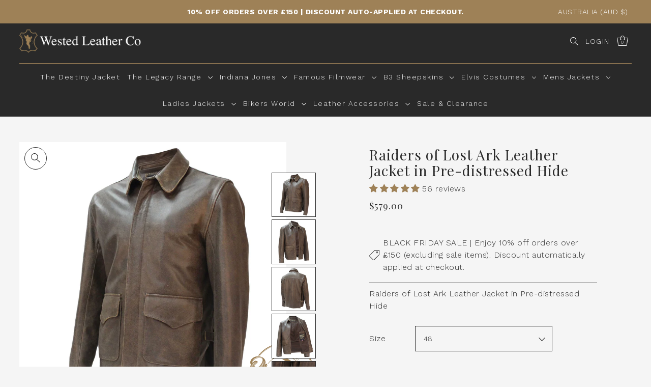

--- FILE ---
content_type: text/html; charset=utf-8
request_url: https://wested.com/en-au/collections/raiders-jackets/products/raiders-of-lost-ark-leather-jacket-in-pre-distressed-hide-452-p?variant=42779787002070
body_size: 81747
content:
<!DOCTYPE html>
<html class="no-js supports-no-cookies" lang="en">
<head>
	<script id="pandectes-rules">   /* PANDECTES-GDPR: DO NOT MODIFY AUTO GENERATED CODE OF THIS SCRIPT */      window.PandectesSettings = {"store":{"id":63636832470,"plan":"premium","theme":"Black Friday 2024 - 10% Off Over £150","primaryLocale":"en","adminMode":false,"headless":false,"storefrontRootDomain":"","checkoutRootDomain":"","storefrontAccessToken":""},"tsPublished":1731326429,"declaration":{"showPurpose":false,"showProvider":false,"declIntroText":"We use cookies to optimize website functionality, analyze the performance, and provide personalized experience to you. Some cookies are essential to make the website operate and function correctly. Those cookies cannot be disabled. In this window you can manage your preference of cookies.","showDateGenerated":true},"language":{"languageMode":"Single","fallbackLanguage":"en","languageDetection":"browser","languagesSupported":[]},"texts":{"managed":{"headerText":{"en":"We respect your privacy"},"consentText":{"en":"This website uses cookies to ensure you get the best experience."},"dismissButtonText":{"en":"Ok"},"linkText":{"en":"Learn more"},"imprintText":{"en":"Imprint"},"preferencesButtonText":{"en":"Preferences"},"allowButtonText":{"en":"Accept"},"denyButtonText":{"en":"Decline"},"leaveSiteButtonText":{"en":"Leave this site"},"cookiePolicyText":{"en":"Cookie policy"},"preferencesPopupTitleText":{"en":"Manage consent preferences"},"preferencesPopupIntroText":{"en":"We use cookies to optimize website functionality, analyze the performance, and provide personalized experience to you. Some cookies are essential to make the website operate and function correctly. Those cookies cannot be disabled. In this window you can manage your preference of cookies."},"preferencesPopupCloseButtonText":{"en":"Close"},"preferencesPopupAcceptAllButtonText":{"en":"Accept all"},"preferencesPopupRejectAllButtonText":{"en":"Reject all"},"preferencesPopupSaveButtonText":{"en":"Save preferences"},"accessSectionTitleText":{"en":"Data portability"},"accessSectionParagraphText":{"en":"You have the right to request access to your data at any time."},"rectificationSectionTitleText":{"en":"Data Rectification"},"rectificationSectionParagraphText":{"en":"You have the right to request your data to be updated whenever you think it is appropriate."},"erasureSectionTitleText":{"en":"Right to be forgotten"},"erasureSectionParagraphText":{"en":"You have the right to ask all your data to be erased. After that, you will no longer be able to access your account."},"declIntroText":{"en":"We use cookies to optimize website functionality, analyze the performance, and provide personalized experience to you. Some cookies are essential to make the website operate and function correctly. Those cookies cannot be disabled. In this window you can manage your preference of cookies."}},"categories":{"strictlyNecessaryCookiesTitleText":{"en":"Strictly necessary cookies"},"functionalityCookiesTitleText":{"en":"Functional cookies"},"performanceCookiesTitleText":{"en":"Performance cookies"},"targetingCookiesTitleText":{"en":"Targeting cookies"},"unclassifiedCookiesTitleText":{"en":"Unclassified cookies"},"strictlyNecessaryCookiesDescriptionText":{"en":"These cookies are essential in order to enable you to move around the website and use its features, such as accessing secure areas of the website. The website cannot function properly without these cookies."},"functionalityCookiesDescriptionText":{"en":"These cookies enable the site to provide enhanced functionality and personalisation. They may be set by us or by third party providers whose services we have added to our pages. If you do not allow these cookies then some or all of these services may not function properly."},"performanceCookiesDescriptionText":{"en":"These cookies enable us to monitor and improve the performance of our website. For example, they allow us to count visits, identify traffic sources and see which parts of the site are most popular."},"targetingCookiesDescriptionText":{"en":"These cookies may be set through our site by our advertising partners. They may be used by those companies to build a profile of your interests and show you relevant adverts on other sites.    They do not store directly personal information, but are based on uniquely identifying your browser and internet device. If you do not allow these cookies, you will experience less targeted advertising."},"unclassifiedCookiesDescriptionText":{"en":"Unclassified cookies are cookies that we are in the process of classifying, together with the providers of individual cookies."}},"auto":{"declName":{"en":"Name"},"declPath":{"en":"Path"},"declType":{"en":"Type"},"declDomain":{"en":"Domain"},"declPurpose":{"en":"Purpose"},"declProvider":{"en":"Provider"},"declRetention":{"en":"Retention"},"declFirstParty":{"en":"First-party"},"declThirdParty":{"en":"Third-party"},"declSeconds":{"en":"seconds"},"declMinutes":{"en":"minutes"},"declHours":{"en":"hours"},"declDays":{"en":"days"},"declMonths":{"en":"months"},"declYears":{"en":"years"},"declSession":{"en":"Session"},"cookiesDetailsText":{"en":"Cookies details"},"preferencesPopupAlwaysAllowedText":{"en":"Always allowed"},"submitButton":{"en":"Submit"},"submittingButton":{"en":"Submitting..."},"cancelButton":{"en":"Cancel"},"guestsSupportInfoText":{"en":"Please login with your customer account to further proceed."},"guestsSupportEmailPlaceholder":{"en":"E-mail address"},"guestsSupportEmailValidationError":{"en":"Email is not valid"},"guestsSupportEmailSuccessTitle":{"en":"Thank you for your request"},"guestsSupportEmailFailureTitle":{"en":"A problem occurred"},"guestsSupportEmailSuccessMessage":{"en":"If you are registered as a customer of this store, you will soon receive an email with instructions on how to proceed."},"guestsSupportEmailFailureMessage":{"en":"Your request was not submitted. Please try again and if problem persists, contact store owner for assistance."},"confirmationSuccessTitle":{"en":"Your request is verified"},"confirmationFailureTitle":{"en":"A problem occurred"},"confirmationSuccessMessage":{"en":"We will soon get back to you as to your request."},"confirmationFailureMessage":{"en":"Your request was not verified. Please try again and if problem persists, contact store owner for assistance"},"consentSectionTitleText":{"en":"Your cookie consent"},"consentSectionNoConsentText":{"en":"You have not consented to the cookies policy of this website."},"consentSectionConsentedText":{"en":"You consented to the cookies policy of this website on"},"consentStatus":{"en":"Consent preference"},"consentDate":{"en":"Consent date"},"consentId":{"en":"Consent ID"},"consentSectionChangeConsentActionText":{"en":"Change consent preference"},"accessSectionGDPRRequestsActionText":{"en":"Data subject requests"},"accessSectionAccountInfoActionText":{"en":"Personal data"},"accessSectionOrdersRecordsActionText":{"en":"Orders"},"accessSectionDownloadReportActionText":{"en":"Request export"},"rectificationCommentPlaceholder":{"en":"Describe what you want to be updated"},"rectificationCommentValidationError":{"en":"Comment is required"},"rectificationSectionEditAccountActionText":{"en":"Request an update"},"erasureSectionRequestDeletionActionText":{"en":"Request personal data deletion"}}},"library":{"previewMode":false,"fadeInTimeout":5,"defaultBlocked":7,"showLink":true,"showImprintLink":false,"showGoogleLink":false,"enabled":true,"cookie":{"name":"_pandectes_gdpr","expiryDays":365,"secure":true,"domain":""},"dismissOnScroll":false,"dismissOnWindowClick":true,"dismissOnTimeout":false,"palette":{"popup":{"background":"#292929","backgroundForCalculations":{"a":1,"b":41,"g":41,"r":41},"text":"#FFFFFF"},"button":{"background":"#9E8157","backgroundForCalculations":{"a":1,"b":87,"g":129,"r":158},"text":"#FFFFFF","textForCalculation":{"a":1,"b":255,"g":255,"r":255},"border":"transparent"}},"content":{"href":"https://westedleather.myshopify.com/policies/privacy-policy","imprintHref":"/","close":"&#10005;","target":"","logo":""},"window":"<div role=\"dialog\" aria-live=\"polite\" aria-label=\"cookieconsent\" aria-describedby=\"cookieconsent:desc\" id=\"pandectes-banner\" class=\"cc-window-wrapper cc-bottom-wrapper\"><div class=\"pd-cookie-banner-window cc-window {{classes}}\"><!--googleoff: all-->{{children}}<!--googleon: all--></div></div>","compliance":{"custom":"<div class=\"cc-compliance cc-highlight\">{{preferences}}{{allow}}</div>"},"type":"custom","layouts":{"basic":"{{messagelink}}{{compliance}}"},"position":"bottom","theme":"classic","revokable":false,"animateRevokable":false,"revokableReset":false,"revokableLogoUrl":"https://cdn.shopify.com/s/files/1/0636/3683/2470/t/29/assets/pandectes-reopen-logo.png?v=1731312008","revokablePlacement":"bottom-left","revokableMarginHorizontal":15,"revokableMarginVertical":15,"static":false,"autoAttach":true,"hasTransition":true,"blacklistPage":[""]},"geolocation":{"brOnly":false,"caOnly":false,"chOnly":false,"euOnly":false,"jpOnly":false,"thOnly":false,"zaOnly":false,"canadaOnly":false,"globalVisibility":true},"dsr":{"guestsSupport":false,"accessSectionDownloadReportAuto":false},"banner":{"resetTs":1713178714,"extraCss":"        .cc-banner-logo {max-width: 24em!important;}    @media(min-width: 768px) {.cc-window.cc-floating{max-width: 24em!important;width: 24em!important;}}    .cc-message, .pd-cookie-banner-window .cc-header, .cc-logo {text-align: left}    .cc-window-wrapper{z-index: 2147483647;}    .cc-window{z-index: 2147483647;font-family: inherit;}    .pd-cookie-banner-window .cc-header{font-family: inherit;}    .pd-cp-ui{font-family: inherit; background-color: #292929;color:#FFFFFF;}    button.pd-cp-btn, a.pd-cp-btn{background-color:#9E8157;color:#FFFFFF!important;}    input + .pd-cp-preferences-slider{background-color: rgba(255, 255, 255, 0.3)}    .pd-cp-scrolling-section::-webkit-scrollbar{background-color: rgba(255, 255, 255, 0.3)}    input:checked + .pd-cp-preferences-slider{background-color: rgba(255, 255, 255, 1)}    .pd-cp-scrolling-section::-webkit-scrollbar-thumb {background-color: rgba(255, 255, 255, 1)}    .pd-cp-ui-close{color:#FFFFFF;}    .pd-cp-preferences-slider:before{background-color: #292929}    .pd-cp-title:before {border-color: #FFFFFF!important}    .pd-cp-preferences-slider{background-color:#FFFFFF}    .pd-cp-toggle{color:#FFFFFF!important}    @media(max-width:699px) {.pd-cp-ui-close-top svg {fill: #FFFFFF}}    .pd-cp-toggle:hover,.pd-cp-toggle:visited,.pd-cp-toggle:active{color:#FFFFFF!important}    .pd-cookie-banner-window {box-shadow: 0 0 18px rgb(0 0 0 / 20%);}  ","customJavascript":null,"showPoweredBy":false,"revokableTrigger":false,"hybridStrict":false,"cookiesBlockedByDefault":"7","isActive":true,"implicitSavePreferences":false,"cookieIcon":true,"blockBots":false,"showCookiesDetails":true,"hasTransition":true,"blockingPage":false,"showOnlyLandingPage":false,"leaveSiteUrl":"https://www.google.com","linkRespectStoreLang":false},"cookies":{"0":[{"name":"localization","type":"http","domain":"wested.com","path":"/","provider":"Shopify","firstParty":true,"retention":"1 year(s)","expires":1,"unit":"declYears","purpose":{"en":"Shopify store localization"}},{"name":"secure_customer_sig","type":"http","domain":"wested.com","path":"/","provider":"Shopify","firstParty":true,"retention":"1 year(s)","expires":1,"unit":"declYears","purpose":{"en":"Used in connection with customer login."}},{"name":"_cmp_a","type":"http","domain":".wested.com","path":"/","provider":"Shopify","firstParty":true,"retention":"1 day(s)","expires":1,"unit":"declDays","purpose":{"en":"Used for managing customer privacy settings."}},{"name":"cart_currency","type":"http","domain":"wested.com","path":"/","provider":"Shopify","firstParty":true,"retention":"2 ","expires":2,"unit":"declSession","purpose":{"en":"The cookie is necessary for the secure checkout and payment function on the website. This function is provided by shopify.com."}},{"name":"_shopify_s","type":"http","domain":".wested.com","path":"/","provider":"Shopify","firstParty":true,"retention":"30 minute(s)","expires":30,"unit":"declMinutes","purpose":{"en":"Shopify analytics."}},{"name":"keep_alive","type":"http","domain":"wested.com","path":"/","provider":"Shopify","firstParty":true,"retention":"30 minute(s)","expires":30,"unit":"declMinutes","purpose":{"en":"Used in connection with buyer localization."}},{"name":"shopify_pay_redirect","type":"http","domain":"wested.com","path":"/","provider":"Shopify","firstParty":true,"retention":"1 hour(s)","expires":1,"unit":"declHours","purpose":{"en":"The cookie is necessary for the secure checkout and payment function on the website. This function is provided by shopify.com."}},{"name":"_tracking_consent","type":"http","domain":".wested.com","path":"/","provider":"Shopify","firstParty":true,"retention":"1 year(s)","expires":1,"unit":"declYears","purpose":{"en":"Tracking preferences."}},{"name":"cart_ts","type":"http","domain":"wested.com","path":"/","provider":"Shopify","firstParty":true,"retention":"2 ","expires":2,"unit":"declSession","purpose":{"en":"Used in connection with checkout."}},{"name":"_shopify_s","type":"http","domain":"com","path":"/","provider":"Shopify","firstParty":false,"retention":"Session","expires":1,"unit":"declSeconds","purpose":{"en":"Shopify analytics."}},{"name":"_secure_session_id","type":"http","domain":"wested.com","path":"/","provider":"Shopify","firstParty":true,"retention":"1 month(s)","expires":1,"unit":"declMonths","purpose":{"en":"Used in connection with navigation through a storefront."}},{"name":"cart_sig","type":"http","domain":"wested.com","path":"/","provider":"Shopify","firstParty":true,"retention":"2 ","expires":2,"unit":"declSession","purpose":{"en":"Shopify analytics."}},{"name":"cart","type":"http","domain":"wested.com","path":"/","provider":"Shopify","firstParty":true,"retention":"2 ","expires":2,"unit":"declSession","purpose":{"en":"Necessary for the shopping cart functionality on the website."}}],"1":[{"name":"LANG","type":"http","domain":".paypal.com","path":"/","provider":"Unknown","firstParty":false,"retention":"8 hour(s)","expires":8,"unit":"declHours","purpose":{"en":"It is used to store language preferences."}},{"name":"x-pp-s","type":"http","domain":".paypal.com","path":"/","provider":"Paypal","firstParty":false,"retention":"Session","expires":-55,"unit":"declYears","purpose":{"en":"This cookie is generally provided by PayPal and supports payment services in the website."}},{"name":"enforce_policy","type":"http","domain":".paypal.com","path":"/","provider":"Paypal","firstParty":false,"retention":"1 year(s)","expires":1,"unit":"declYears","purpose":{"en":"This cookie is provided by Paypal. The cookie is used in context with transactions on the website - The cookie is necessary for secure transactions."}},{"name":"ts_c","type":"http","domain":".paypal.com","path":"/","provider":"Paypal","firstParty":false,"retention":"1 year(s)","expires":1,"unit":"declYears","purpose":{"en":"Used in context with the PayPal payment-function on the website. The cookie is necessary for making a safe transaction through PayPal."}},{"name":"tsrce","type":"http","domain":".paypal.com","path":"/","provider":"Paypal","firstParty":false,"retention":"3 day(s)","expires":3,"unit":"declDays","purpose":{"en":"PayPal cookie: when making a payment via PayPal these cookies are issued – PayPal session/security"}},{"name":"nsid","type":"http","domain":"www.paypal.com","path":"/","provider":"Paypal","firstParty":false,"retention":"Session","expires":-55,"unit":"declYears","purpose":{"en":"Provides fraud prevention"}},{"name":"l7_az","type":"http","domain":".paypal.com","path":"/","provider":"Paypal","firstParty":false,"retention":"30 minute(s)","expires":30,"unit":"declMinutes","purpose":{"en":"This cookie is necessary for the PayPal login-function on the website."}},{"name":"ts","type":"http","domain":".paypal.com","path":"/","provider":"Paypal","firstParty":false,"retention":"1 year(s)","expires":1,"unit":"declYears","purpose":{"en":"Used in context with the PayPal payment-function on the website. The cookie is necessary for making a safe transaction through PayPal."}},{"name":"wpm-domain-test","type":"http","domain":"wested.com","path":"/","provider":"Shopify","firstParty":true,"retention":"Session","expires":1,"unit":"declSeconds","purpose":{"en":"Used to test the storage of parameters about products added to the cart or payment currency"}},{"name":"wpm-domain-test","type":"http","domain":"com","path":"/","provider":"Shopify","firstParty":false,"retention":"Session","expires":1,"unit":"declSeconds","purpose":{"en":"Used to test the storage of parameters about products added to the cart or payment currency"}},{"name":"locale_bar_dismissed","type":"http","domain":"wested.com","path":"/","provider":"GrizzlyAppsSRL","firstParty":true,"retention":"1 day(s)","expires":1,"unit":"declDays","purpose":{"en":"This cookie is provided by the app (BEST Currency Converter) and is used to secure the currency chosen by the customer."}},{"name":"__test__localStorage__","type":"html_local","domain":"https://wested.com","path":"/","provider":"Paypal","firstParty":true,"retention":"Persistent","expires":1,"unit":"declYears","purpose":{"en":"Used to test the availability and functionality of the local storage feature."}},{"name":"__paypal_storage__","type":"html_local","domain":"https://www.paypal.com","path":"/","provider":"Paypal","firstParty":false,"retention":"Persistent","expires":1,"unit":"declYears","purpose":{"en":"Used to store account details."}}],"2":[{"name":"_orig_referrer","type":"http","domain":".wested.com","path":"/","provider":"Shopify","firstParty":true,"retention":"2 ","expires":2,"unit":"declSession","purpose":{"en":"Tracks landing pages."}},{"name":"_shopify_y","type":"http","domain":".wested.com","path":"/","provider":"Shopify","firstParty":true,"retention":"1 year(s)","expires":1,"unit":"declYears","purpose":{"en":"Shopify analytics."}},{"name":"_landing_page","type":"http","domain":".wested.com","path":"/","provider":"Shopify","firstParty":true,"retention":"2 ","expires":2,"unit":"declSession","purpose":{"en":"Tracks landing pages."}},{"name":"_shopify_sa_t","type":"http","domain":".wested.com","path":"/","provider":"Shopify","firstParty":true,"retention":"30 minute(s)","expires":30,"unit":"declMinutes","purpose":{"en":"Shopify analytics relating to marketing & referrals."}},{"name":"_shopify_sa_p","type":"http","domain":".wested.com","path":"/","provider":"Shopify","firstParty":true,"retention":"30 minute(s)","expires":30,"unit":"declMinutes","purpose":{"en":"Shopify analytics relating to marketing & referrals."}},{"name":"_gid","type":"http","domain":".wested.com","path":"/","provider":"Google","firstParty":true,"retention":"1 day(s)","expires":1,"unit":"declDays","purpose":{"en":"Cookie is placed by Google Analytics to count and track pageviews."}},{"name":"_gat","type":"http","domain":".wested.com","path":"/","provider":"Google","firstParty":true,"retention":"1 minute(s)","expires":1,"unit":"declMinutes","purpose":{"en":"Cookie is placed by Google Analytics to filter requests from bots."}},{"name":"_ga","type":"http","domain":".wested.com","path":"/","provider":"Google","firstParty":true,"retention":"1 year(s)","expires":1,"unit":"declYears","purpose":{"en":"Cookie is set by Google Analytics with unknown functionality"}},{"name":"__cf_bm","type":"http","domain":".forms.soundestlink.com","path":"/","provider":"CloudFlare","firstParty":false,"retention":"30 minute(s)","expires":30,"unit":"declMinutes","purpose":{"en":"Used to manage incoming traffic that matches criteria associated with bots."}},{"name":"_boomr_clss","type":"html_local","domain":"https://wested.com","path":"/","provider":"Shopify","firstParty":true,"retention":"Persistent","expires":1,"unit":"declYears","purpose":{"en":"Used to monitor and optimize the performance of Shopify stores."}},{"name":"_ga_BVY77Z4MF6","type":"http","domain":".wested.com","path":"/","provider":"Google","firstParty":true,"retention":"1 year(s)","expires":1,"unit":"declYears","purpose":{"en":""}}],"4":[{"name":"__kla_id","type":"http","domain":"wested.com","path":"/","provider":"Klaviyo","firstParty":true,"retention":"1 year(s)","expires":1,"unit":"declYears","purpose":{"en":"Tracks when someone clicks through a Klaviyo email to your website."}},{"name":"_fbp","type":"http","domain":".wested.com","path":"/","provider":"Facebook","firstParty":true,"retention":"3 month(s)","expires":3,"unit":"declMonths","purpose":{"en":"Cookie is placed by Facebook to track visits across websites."}},{"name":"omnisendSessionID","type":"http","domain":".wested.com","path":"/","provider":"Omnisend","firstParty":true,"retention":"30 minute(s)","expires":30,"unit":"declMinutes","purpose":{"en":"Used to identify a session of an anonymous contact or a contact."}},{"name":"soundestID","type":"http","domain":".wested.com","path":"/","provider":"Omnisend","firstParty":true,"retention":"Session","expires":-55,"unit":"declYears","purpose":{"en":"Used to identify an anonymous contact."}},{"name":"_gcl_au","type":"http","domain":".wested.com","path":"/","provider":"Google","firstParty":true,"retention":"3 month(s)","expires":3,"unit":"declMonths","purpose":{"en":"Cookie is placed by Google Tag Manager to track conversions."}},{"name":"IDE","type":"http","domain":".doubleclick.net","path":"/","provider":"Google","firstParty":false,"retention":"1 year(s)","expires":1,"unit":"declYears","purpose":{"en":"To measure the visitors’ actions after they click through from an advert. Expires after 1 year."}},{"name":"lastExternalReferrer","type":"html_local","domain":"https://wested.com","path":"/","provider":"Facebook","firstParty":true,"retention":"Persistent","expires":1,"unit":"declYears","purpose":{"en":"Detects how the user reached the website by registering their last URL-address."}},{"name":"lastExternalReferrerTime","type":"html_local","domain":"https://wested.com","path":"/","provider":"Facebook","firstParty":true,"retention":"Persistent","expires":1,"unit":"declYears","purpose":{"en":"Contains the timestamp of the last update of the lastExternalReferrer cookie."}}],"8":[{"name":"twk_idm_key","type":"http","domain":"wested.com","path":"/","provider":"Unknown","firstParty":true,"retention":"Session","expires":-55,"unit":"declYears","purpose":{"en":""}},{"name":"omnisendShopifyCart","type":"http","domain":".wested.com","path":"/","provider":"Unknown","firstParty":true,"retention":"Session","expires":-55,"unit":"declYears","purpose":{"en":""}},{"name":"gsf_consent_mode","type":"http","domain":"wested.com","path":"/","provider":"Unknown","firstParty":true,"retention":"2 month(s)","expires":2,"unit":"declMonths","purpose":{"en":""}},{"name":"TawkConnectionTime","type":"http","domain":"wested.com","path":"/","provider":"Unknown","firstParty":true,"retention":"Session","expires":-55,"unit":"declYears","purpose":{"en":""}},{"name":"_shopify_essential","type":"http","domain":"wested.com","path":"/","provider":"Unknown","firstParty":true,"retention":"1 year(s)","expires":1,"unit":"declYears","purpose":{"en":""}},{"name":"cookiecookie","type":"http","domain":"wested.com","path":"/","provider":"Unknown","firstParty":true,"retention":"Session","expires":1,"unit":"declSeconds","purpose":{"en":""}},{"name":"request_method","type":"http","domain":"api.judge.me","path":"/","provider":"Unknown","firstParty":false,"retention":"Session","expires":-55,"unit":"declYears","purpose":{"en":""}},{"name":"__anon_id","type":"html_local","domain":"https://wested.com","path":"/","provider":"Unknown","firstParty":true,"retention":"Persistent","expires":1,"unit":"declYears","purpose":{"en":""}},{"name":"__PayPalSDK_storage__","type":"html_local","domain":"https://wested.com","path":"/","provider":"Unknown","firstParty":true,"retention":"Persistent","expires":1,"unit":"declYears","purpose":{"en":""}},{"name":"__user_traits","type":"html_local","domain":"https://wested.com","path":"/","provider":"Unknown","firstParty":true,"retention":"Persistent","expires":1,"unit":"declYears","purpose":{"en":""}},{"name":"gsf_consent_mode","type":"html_local","domain":"https://wested.com","path":"/","provider":"Unknown","firstParty":true,"retention":"Persistent","expires":1,"unit":"declYears","purpose":{"en":""}},{"name":"__storage_test__","type":"html_local","domain":"https://wested.com","path":"/","provider":"Unknown","firstParty":true,"retention":"Persistent","expires":1,"unit":"declYears","purpose":{"en":""}},{"name":"klaviyoPagesVisitCount","type":"html_session","domain":"https://wested.com","path":"/","provider":"Unknown","firstParty":true,"retention":"Session","expires":1,"unit":"declYears","purpose":{"en":""}},{"name":"klaviyoOnsite","type":"html_local","domain":"https://wested.com","path":"/","provider":"Unknown","firstParty":true,"retention":"Persistent","expires":1,"unit":"declYears","purpose":{"en":""}},{"name":"undefined","type":"html_local","domain":"https://wested.com","path":"/","provider":"Unknown","firstParty":true,"retention":"Persistent","expires":1,"unit":"declYears","purpose":{"en":""}},{"name":"klarnaosm_user_locale","type":"html_local","domain":"https://wested.com","path":"/","provider":"Unknown","firstParty":true,"retention":"Persistent","expires":1,"unit":"declYears","purpose":{"en":""}},{"name":"__kla_viewed","type":"html_local","domain":"https://wested.com","path":"/","provider":"Unknown","firstParty":true,"retention":"Persistent","expires":1,"unit":"declYears","purpose":{"en":""}},{"name":"__klarna_sdk_version","type":"html_local","domain":"https://wested.com","path":"/","provider":"Unknown","firstParty":true,"retention":"Persistent","expires":1,"unit":"declYears","purpose":{"en":""}},{"name":"_kla_test","type":"html_local","domain":"https://wested.com","path":"/","provider":"Unknown","firstParty":true,"retention":"Persistent","expires":1,"unit":"declYears","purpose":{"en":""}},{"name":"local-storage-test","type":"html_local","domain":"https://wested.com","path":"/","provider":"Unknown","firstParty":true,"retention":"Persistent","expires":1,"unit":"declYears","purpose":{"en":""}},{"name":"exist_test","type":"html_local","domain":"https://wested.com","path":"/","provider":"Unknown","firstParty":true,"retention":"Persistent","expires":1,"unit":"declYears","purpose":{"en":""}},{"name":"undefined","type":"html_session","domain":"https://wested.com","path":"/","provider":"Unknown","firstParty":true,"retention":"Session","expires":1,"unit":"declYears","purpose":{"en":""}},{"name":"__klarna_sdk_identity-api","type":"html_session","domain":"https://wested.com","path":"/","provider":"Unknown","firstParty":true,"retention":"Session","expires":1,"unit":"declYears","purpose":{"en":""}},{"name":"__klarna_sdk_default-config","type":"html_session","domain":"https://wested.com","path":"/","provider":"Unknown","firstParty":true,"retention":"Session","expires":1,"unit":"declYears","purpose":{"en":""}}]},"blocker":{"isActive":false,"googleConsentMode":{"id":"","analyticsId":"","adwordsId":"","isActive":true,"adStorageCategory":4,"analyticsStorageCategory":2,"personalizationStorageCategory":1,"functionalityStorageCategory":1,"customEvent":true,"securityStorageCategory":0,"redactData":false,"urlPassthrough":false,"dataLayerProperty":"dataLayer","waitForUpdate":0,"useNativeChannel":false},"facebookPixel":{"id":"403907443701330","isActive":true,"ldu":false},"microsoft":{},"rakuten":{"isActive":false,"cmp":false,"ccpa":false},"klaviyoIsActive":true,"gpcIsActive":false,"defaultBlocked":7,"patterns":{"whiteList":[],"blackList":{"1":[],"2":[],"4":[],"8":[]},"iframesWhiteList":[],"iframesBlackList":{"1":[],"2":[],"4":[],"8":[]},"beaconsWhiteList":[],"beaconsBlackList":{"1":[],"2":[],"4":[],"8":[]}}}}      !function(){"use strict";window.PandectesRules=window.PandectesRules||{},window.PandectesRules.manualBlacklist={1:[],2:[],4:[]},window.PandectesRules.blacklistedIFrames={1:[],2:[],4:[]},window.PandectesRules.blacklistedCss={1:[],2:[],4:[]},window.PandectesRules.blacklistedBeacons={1:[],2:[],4:[]};var e="javascript/blocked";function t(e){return new RegExp(e.replace(/[/\\.+?$()]/g,"\\$&").replace("*","(.*)"))}var n=function(e){var t=arguments.length>1&&void 0!==arguments[1]?arguments[1]:"log";new URLSearchParams(window.location.search).get("log")&&console[t]("PandectesRules: ".concat(e))};function a(e){var t=document.createElement("script");t.async=!0,t.src=e,document.head.appendChild(t)}function r(e,t){var n=Object.keys(e);if(Object.getOwnPropertySymbols){var a=Object.getOwnPropertySymbols(e);t&&(a=a.filter((function(t){return Object.getOwnPropertyDescriptor(e,t).enumerable}))),n.push.apply(n,a)}return n}function o(e){for(var t=1;t<arguments.length;t++){var n=null!=arguments[t]?arguments[t]:{};t%2?r(Object(n),!0).forEach((function(t){s(e,t,n[t])})):Object.getOwnPropertyDescriptors?Object.defineProperties(e,Object.getOwnPropertyDescriptors(n)):r(Object(n)).forEach((function(t){Object.defineProperty(e,t,Object.getOwnPropertyDescriptor(n,t))}))}return e}function i(e){var t=function(e,t){if("object"!=typeof e||!e)return e;var n=e[Symbol.toPrimitive];if(void 0!==n){var a=n.call(e,t||"default");if("object"!=typeof a)return a;throw new TypeError("@@toPrimitive must return a primitive value.")}return("string"===t?String:Number)(e)}(e,"string");return"symbol"==typeof t?t:t+""}function s(e,t,n){return(t=i(t))in e?Object.defineProperty(e,t,{value:n,enumerable:!0,configurable:!0,writable:!0}):e[t]=n,e}function c(e,t){return function(e){if(Array.isArray(e))return e}(e)||function(e,t){var n=null==e?null:"undefined"!=typeof Symbol&&e[Symbol.iterator]||e["@@iterator"];if(null!=n){var a,r,o,i,s=[],c=!0,l=!1;try{if(o=(n=n.call(e)).next,0===t){if(Object(n)!==n)return;c=!1}else for(;!(c=(a=o.call(n)).done)&&(s.push(a.value),s.length!==t);c=!0);}catch(e){l=!0,r=e}finally{try{if(!c&&null!=n.return&&(i=n.return(),Object(i)!==i))return}finally{if(l)throw r}}return s}}(e,t)||d(e,t)||function(){throw new TypeError("Invalid attempt to destructure non-iterable instance.\nIn order to be iterable, non-array objects must have a [Symbol.iterator]() method.")}()}function l(e){return function(e){if(Array.isArray(e))return u(e)}(e)||function(e){if("undefined"!=typeof Symbol&&null!=e[Symbol.iterator]||null!=e["@@iterator"])return Array.from(e)}(e)||d(e)||function(){throw new TypeError("Invalid attempt to spread non-iterable instance.\nIn order to be iterable, non-array objects must have a [Symbol.iterator]() method.")}()}function d(e,t){if(e){if("string"==typeof e)return u(e,t);var n=Object.prototype.toString.call(e).slice(8,-1);return"Object"===n&&e.constructor&&(n=e.constructor.name),"Map"===n||"Set"===n?Array.from(e):"Arguments"===n||/^(?:Ui|I)nt(?:8|16|32)(?:Clamped)?Array$/.test(n)?u(e,t):void 0}}function u(e,t){(null==t||t>e.length)&&(t=e.length);for(var n=0,a=new Array(t);n<t;n++)a[n]=e[n];return a}var f=window.PandectesRulesSettings||window.PandectesSettings,g=!(void 0===window.dataLayer||!Array.isArray(window.dataLayer)||!window.dataLayer.some((function(e){return"pandectes_full_scan"===e.event}))),p=function(){var e,t=arguments.length>0&&void 0!==arguments[0]?arguments[0]:"_pandectes_gdpr",n=("; "+document.cookie).split("; "+t+"=");if(n.length<2)e={};else{var a=n.pop().split(";");e=window.atob(a.shift())}var r=function(e){try{return JSON.parse(e)}catch(e){return!1}}(e);return!1!==r?r:e}(),h=f.banner.isActive,y=f.blocker,v=y.defaultBlocked,w=y.patterns,m=p&&null!==p.preferences&&void 0!==p.preferences?p.preferences:null,b=g?0:h?null===m?v:m:0,k={1:!(1&b),2:!(2&b),4:!(4&b)},_=w.blackList,S=w.whiteList,L=w.iframesBlackList,C=w.iframesWhiteList,P=w.beaconsBlackList,A=w.beaconsWhiteList,O={blackList:[],whiteList:[],iframesBlackList:{1:[],2:[],4:[],8:[]},iframesWhiteList:[],beaconsBlackList:{1:[],2:[],4:[],8:[]},beaconsWhiteList:[]};[1,2,4].map((function(e){var n;k[e]||((n=O.blackList).push.apply(n,l(_[e].length?_[e].map(t):[])),O.iframesBlackList[e]=L[e].length?L[e].map(t):[],O.beaconsBlackList[e]=P[e].length?P[e].map(t):[])})),O.whiteList=S.length?S.map(t):[],O.iframesWhiteList=C.length?C.map(t):[],O.beaconsWhiteList=A.length?A.map(t):[];var E={scripts:[],iframes:{1:[],2:[],4:[]},beacons:{1:[],2:[],4:[]},css:{1:[],2:[],4:[]}},I=function(t,n){return t&&(!n||n!==e)&&(!O.blackList||O.blackList.some((function(e){return e.test(t)})))&&(!O.whiteList||O.whiteList.every((function(e){return!e.test(t)})))},B=function(e,t){var n=O.iframesBlackList[t],a=O.iframesWhiteList;return e&&(!n||n.some((function(t){return t.test(e)})))&&(!a||a.every((function(t){return!t.test(e)})))},j=function(e,t){var n=O.beaconsBlackList[t],a=O.beaconsWhiteList;return e&&(!n||n.some((function(t){return t.test(e)})))&&(!a||a.every((function(t){return!t.test(e)})))},T=new MutationObserver((function(e){for(var t=0;t<e.length;t++)for(var n=e[t].addedNodes,a=0;a<n.length;a++){var r=n[a],o=r.dataset&&r.dataset.cookiecategory;if(1===r.nodeType&&"LINK"===r.tagName){var i=r.dataset&&r.dataset.href;if(i&&o)switch(o){case"functionality":case"C0001":E.css[1].push(i);break;case"performance":case"C0002":E.css[2].push(i);break;case"targeting":case"C0003":E.css[4].push(i)}}}})),R=new MutationObserver((function(t){for(var a=0;a<t.length;a++)for(var r=t[a].addedNodes,o=function(){var t=r[i],a=t.src||t.dataset&&t.dataset.src,o=t.dataset&&t.dataset.cookiecategory;if(1===t.nodeType&&"IFRAME"===t.tagName){if(a){var s=!1;B(a,1)||"functionality"===o||"C0001"===o?(s=!0,E.iframes[1].push(a)):B(a,2)||"performance"===o||"C0002"===o?(s=!0,E.iframes[2].push(a)):(B(a,4)||"targeting"===o||"C0003"===o)&&(s=!0,E.iframes[4].push(a)),s&&(t.removeAttribute("src"),t.setAttribute("data-src",a))}}else if(1===t.nodeType&&"IMG"===t.tagName){if(a){var c=!1;j(a,1)?(c=!0,E.beacons[1].push(a)):j(a,2)?(c=!0,E.beacons[2].push(a)):j(a,4)&&(c=!0,E.beacons[4].push(a)),c&&(t.removeAttribute("src"),t.setAttribute("data-src",a))}}else if(1===t.nodeType&&"SCRIPT"===t.tagName){var l=t.type,d=!1;if(I(a,l)?(n("rule blocked: ".concat(a)),d=!0):a&&o?n("manually blocked @ ".concat(o,": ").concat(a)):o&&n("manually blocked @ ".concat(o,": inline code")),d){E.scripts.push([t,l]),t.type=e;t.addEventListener("beforescriptexecute",(function n(a){t.getAttribute("type")===e&&a.preventDefault(),t.removeEventListener("beforescriptexecute",n)})),t.parentElement&&t.parentElement.removeChild(t)}}},i=0;i<r.length;i++)o()})),D=document.createElement,x={src:Object.getOwnPropertyDescriptor(HTMLScriptElement.prototype,"src"),type:Object.getOwnPropertyDescriptor(HTMLScriptElement.prototype,"type")};window.PandectesRules.unblockCss=function(e){var t=E.css[e]||[];t.length&&n("Unblocking CSS for ".concat(e)),t.forEach((function(e){var t=document.querySelector('link[data-href^="'.concat(e,'"]'));t.removeAttribute("data-href"),t.href=e})),E.css[e]=[]},window.PandectesRules.unblockIFrames=function(e){var t=E.iframes[e]||[];t.length&&n("Unblocking IFrames for ".concat(e)),O.iframesBlackList[e]=[],t.forEach((function(e){var t=document.querySelector('iframe[data-src^="'.concat(e,'"]'));t.removeAttribute("data-src"),t.src=e})),E.iframes[e]=[]},window.PandectesRules.unblockBeacons=function(e){var t=E.beacons[e]||[];t.length&&n("Unblocking Beacons for ".concat(e)),O.beaconsBlackList[e]=[],t.forEach((function(e){var t=document.querySelector('img[data-src^="'.concat(e,'"]'));t.removeAttribute("data-src"),t.src=e})),E.beacons[e]=[]},window.PandectesRules.unblockInlineScripts=function(e){var t=1===e?"functionality":2===e?"performance":"targeting",a=document.querySelectorAll('script[type="javascript/blocked"][data-cookiecategory="'.concat(t,'"]'));n("unblockInlineScripts: ".concat(a.length," in ").concat(t)),a.forEach((function(e){var t=document.createElement("script");t.type="text/javascript",e.hasAttribute("src")?t.src=e.getAttribute("src"):t.textContent=e.textContent,document.head.appendChild(t),e.parentNode.removeChild(e)}))},window.PandectesRules.unblockInlineCss=function(e){var t=1===e?"functionality":2===e?"performance":"targeting",a=document.querySelectorAll('link[data-cookiecategory="'.concat(t,'"]'));n("unblockInlineCss: ".concat(a.length," in ").concat(t)),a.forEach((function(e){e.href=e.getAttribute("data-href")}))},window.PandectesRules.unblock=function(e){e.length<1?(O.blackList=[],O.whiteList=[],O.iframesBlackList=[],O.iframesWhiteList=[]):(O.blackList&&(O.blackList=O.blackList.filter((function(t){return e.every((function(e){return"string"==typeof e?!t.test(e):e instanceof RegExp?t.toString()!==e.toString():void 0}))}))),O.whiteList&&(O.whiteList=[].concat(l(O.whiteList),l(e.map((function(e){if("string"==typeof e){var n=".*"+t(e)+".*";if(O.whiteList.every((function(e){return e.toString()!==n.toString()})))return new RegExp(n)}else if(e instanceof RegExp&&O.whiteList.every((function(t){return t.toString()!==e.toString()})))return e;return null})).filter(Boolean)))));var a=0;l(E.scripts).forEach((function(e,t){var n=c(e,2),r=n[0],o=n[1];if(function(e){var t=e.getAttribute("src");return O.blackList&&O.blackList.every((function(e){return!e.test(t)}))||O.whiteList&&O.whiteList.some((function(e){return e.test(t)}))}(r)){for(var i=document.createElement("script"),s=0;s<r.attributes.length;s++){var l=r.attributes[s];"src"!==l.name&&"type"!==l.name&&i.setAttribute(l.name,r.attributes[s].value)}i.setAttribute("src",r.src),i.setAttribute("type",o||"application/javascript"),document.head.appendChild(i),E.scripts.splice(t-a,1),a++}})),0==O.blackList.length&&0===O.iframesBlackList[1].length&&0===O.iframesBlackList[2].length&&0===O.iframesBlackList[4].length&&0===O.beaconsBlackList[1].length&&0===O.beaconsBlackList[2].length&&0===O.beaconsBlackList[4].length&&(n("Disconnecting observers"),R.disconnect(),T.disconnect())};var N=f.store,U=N.adminMode,z=N.headless,M=N.storefrontRootDomain,q=N.checkoutRootDomain,F=N.storefrontAccessToken,W=f.banner.isActive,H=f.blocker.defaultBlocked;W&&function(e){if(window.Shopify&&window.Shopify.customerPrivacy)e();else{var t=null;window.Shopify&&window.Shopify.loadFeatures&&window.Shopify.trackingConsent?e():t=setInterval((function(){window.Shopify&&window.Shopify.loadFeatures&&(clearInterval(t),window.Shopify.loadFeatures([{name:"consent-tracking-api",version:"0.1"}],(function(t){t?n("Shopify.customerPrivacy API - failed to load"):(n("shouldShowBanner() -> ".concat(window.Shopify.trackingConsent.shouldShowBanner()," | saleOfDataRegion() -> ").concat(window.Shopify.trackingConsent.saleOfDataRegion())),e())})))}),10)}}((function(){!function(){var e=window.Shopify.trackingConsent;if(!1!==e.shouldShowBanner()||null!==m||7!==H)try{var t=U&&!(window.Shopify&&window.Shopify.AdminBarInjector),a={preferences:!(1&b)||g||t,analytics:!(2&b)||g||t,marketing:!(4&b)||g||t};z&&(a.headlessStorefront=!0,a.storefrontRootDomain=null!=M&&M.length?M:window.location.hostname,a.checkoutRootDomain=null!=q&&q.length?q:"checkout.".concat(window.location.hostname),a.storefrontAccessToken=null!=F&&F.length?F:""),e.firstPartyMarketingAllowed()===a.marketing&&e.analyticsProcessingAllowed()===a.analytics&&e.preferencesProcessingAllowed()===a.preferences||e.setTrackingConsent(a,(function(e){e&&e.error?n("Shopify.customerPrivacy API - failed to setTrackingConsent"):n("setTrackingConsent(".concat(JSON.stringify(a),")"))}))}catch(e){n("Shopify.customerPrivacy API - exception")}}(),function(){if(z){var e=window.Shopify.trackingConsent,t=e.currentVisitorConsent();if(navigator.globalPrivacyControl&&""===t.sale_of_data){var a={sale_of_data:!1,headlessStorefront:!0};a.storefrontRootDomain=null!=M&&M.length?M:window.location.hostname,a.checkoutRootDomain=null!=q&&q.length?q:"checkout.".concat(window.location.hostname),a.storefrontAccessToken=null!=F&&F.length?F:"",e.setTrackingConsent(a,(function(e){e&&e.error?n("Shopify.customerPrivacy API - failed to setTrackingConsent({".concat(JSON.stringify(a),")")):n("setTrackingConsent(".concat(JSON.stringify(a),")"))}))}}}()}));var G=["AT","BE","BG","HR","CY","CZ","DK","EE","FI","FR","DE","GR","HU","IE","IT","LV","LT","LU","MT","NL","PL","PT","RO","SK","SI","ES","SE","GB","LI","NO","IS"],J=f.banner,V=J.isActive,K=J.hybridStrict,$=f.geolocation,Y=$.caOnly,Z=void 0!==Y&&Y,Q=$.euOnly,X=void 0!==Q&&Q,ee=$.brOnly,te=void 0!==ee&&ee,ne=$.jpOnly,ae=void 0!==ne&&ne,re=$.thOnly,oe=void 0!==re&&re,ie=$.chOnly,se=void 0!==ie&&ie,ce=$.zaOnly,le=void 0!==ce&&ce,de=$.canadaOnly,ue=void 0!==de&&de,fe=$.globalVisibility,ge=void 0===fe||fe,pe=f.blocker,he=pe.defaultBlocked,ye=void 0===he?7:he,ve=pe.googleConsentMode,we=ve.isActive,me=ve.customEvent,be=ve.id,ke=void 0===be?"":be,_e=ve.analyticsId,Se=void 0===_e?"":_e,Le=ve.adwordsId,Ce=void 0===Le?"":Le,Pe=ve.redactData,Ae=ve.urlPassthrough,Oe=ve.adStorageCategory,Ee=ve.analyticsStorageCategory,Ie=ve.functionalityStorageCategory,Be=ve.personalizationStorageCategory,je=ve.securityStorageCategory,Te=ve.dataLayerProperty,Re=void 0===Te?"dataLayer":Te,De=ve.waitForUpdate,xe=void 0===De?0:De,Ne=ve.useNativeChannel,Ue=void 0!==Ne&&Ne;function ze(){window[Re].push(arguments)}window[Re]=window[Re]||[];var Me,qe,Fe={hasInitialized:!1,useNativeChannel:!1,ads_data_redaction:!1,url_passthrough:!1,data_layer_property:"dataLayer",storage:{ad_storage:"granted",ad_user_data:"granted",ad_personalization:"granted",analytics_storage:"granted",functionality_storage:"granted",personalization_storage:"granted",security_storage:"granted"}};if(V&&we){var We=ye&Oe?"denied":"granted",He=ye&Ee?"denied":"granted",Ge=ye&Ie?"denied":"granted",Je=ye&Be?"denied":"granted",Ve=ye&je?"denied":"granted";Fe.hasInitialized=!0,Fe.useNativeChannel=Ue,Fe.url_passthrough=Ae,Fe.ads_data_redaction="denied"===We&&Pe,Fe.storage.ad_storage=We,Fe.storage.ad_user_data=We,Fe.storage.ad_personalization=We,Fe.storage.analytics_storage=He,Fe.storage.functionality_storage=Ge,Fe.storage.personalization_storage=Je,Fe.storage.security_storage=Ve,Fe.data_layer_property=Re||"dataLayer",Fe.ads_data_redaction&&ze("set","ads_data_redaction",Fe.ads_data_redaction),Fe.url_passthrough&&ze("set","url_passthrough",Fe.url_passthrough),function(){!1===Ue?console.log("Pandectes: Google Consent Mode (av2)"):console.log("Pandectes: Google Consent Mode (av2nc)");var e=b!==ye?{wait_for_update:xe||500}:xe?{wait_for_update:xe}:{};ge&&!K?ze("consent","default",o(o({},Fe.storage),e)):(ze("consent","default",o(o(o({},Fe.storage),e),{},{region:[].concat(l(X||K?G:[]),l(Z&&!K?["US-CA","US-VA","US-CT","US-UT","US-CO"]:[]),l(te&&!K?["BR"]:[]),l(ae&&!K?["JP"]:[]),l(ue&&!K?["CA"]:[]),l(oe&&!K?["TH"]:[]),l(se&&!K?["CH"]:[]),l(le&&!K?["ZA"]:[]))})),ze("consent","default",{ad_storage:"granted",ad_user_data:"granted",ad_personalization:"granted",analytics_storage:"granted",functionality_storage:"granted",personalization_storage:"granted",security_storage:"granted"}));if(null!==m){var t=b&Oe?"denied":"granted",n=b&Ee?"denied":"granted",r=b&Ie?"denied":"granted",i=b&Be?"denied":"granted",s=b&je?"denied":"granted";Fe.storage.ad_storage=t,Fe.storage.ad_user_data=t,Fe.storage.ad_personalization=t,Fe.storage.analytics_storage=n,Fe.storage.functionality_storage=r,Fe.storage.personalization_storage=i,Fe.storage.security_storage=s,ze("consent","update",Fe.storage)}(ke.length||Se.length||Ce.length)&&(window[Fe.data_layer_property].push({"pandectes.start":(new Date).getTime(),event:"pandectes-rules.min.js"}),(Se.length||Ce.length)&&ze("js",new Date));var c="https://www.googletagmanager.com";if(ke.length){var d=ke.split(",");window[Fe.data_layer_property].push({"gtm.start":(new Date).getTime(),event:"gtm.js"});for(var u=0;u<d.length;u++){var f="dataLayer"!==Fe.data_layer_property?"&l=".concat(Fe.data_layer_property):"";a("".concat(c,"/gtm.js?id=").concat(d[u].trim()).concat(f))}}if(Se.length)for(var g=Se.split(","),p=0;p<g.length;p++){var h=g[p].trim();h.length&&(a("".concat(c,"/gtag/js?id=").concat(h)),ze("config",h,{send_page_view:!1}))}if(Ce.length)for(var y=Ce.split(","),v=0;v<y.length;v++){var w=y[v].trim();w.length&&(a("".concat(c,"/gtag/js?id=").concat(w)),ze("config",w,{allow_enhanced_conversions:!0}))}}()}V&&me&&(qe={event:"Pandectes_Consent_Update",pandectes_status:7===(Me=b)?"deny":0===Me?"allow":"mixed",pandectes_categories:{C0000:"allow",C0001:k[1]?"allow":"deny",C0002:k[2]?"allow":"deny",C0003:k[4]?"allow":"deny"}},window[Re].push(qe),null!==m&&function(e){if(window.Shopify&&window.Shopify.analytics)e();else{var t=null;window.Shopify&&window.Shopify.analytics?e():t=setInterval((function(){window.Shopify&&window.Shopify.analytics&&(clearInterval(t),e())}),10)}}((function(){console.log("publishing Web Pixels API custom event"),window.Shopify.analytics.publish("Pandectes_Consent_Update",qe)})));var Ke=f.blocker,$e=Ke.klaviyoIsActive,Ye=Ke.googleConsentMode.adStorageCategory;$e&&window.addEventListener("PandectesEvent_OnConsent",(function(e){var t=e.detail.preferences;if(null!=t){var n=t&Ye?"denied":"granted";void 0!==window.klaviyo&&window.klaviyo.isIdentified()&&window.klaviyo.push(["identify",{ad_personalization:n,ad_user_data:n}])}})),f.banner.revokableTrigger&&window.addEventListener("PandectesEvent_OnInitialize",(function(){document.querySelectorAll('[href*="#reopenBanner"]').forEach((function(e){e.onclick=function(e){e.preventDefault(),window.Pandectes.fn.revokeConsent()}}))}));var Ze=f.banner.isActive,Qe=f.blocker,Xe=Qe.defaultBlocked,et=void 0===Xe?7:Xe,tt=Qe.microsoft,nt=tt.isActive,at=tt.uetTags,rt=tt.dataLayerProperty,ot=void 0===rt?"uetq":rt,it={hasInitialized:!1,data_layer_property:"uetq",storage:{ad_storage:"granted"}};if(window[ot]=window[ot]||[],nt&&ft("_uetmsdns","1",365),Ze&&nt){var st=4&et?"denied":"granted";if(it.hasInitialized=!0,it.storage.ad_storage=st,window[ot].push("consent","default",it.storage),"granted"==st&&(ft("_uetmsdns","0",365),console.log("setting cookie")),null!==m){var ct=4&b?"denied":"granted";it.storage.ad_storage=ct,window[ot].push("consent","update",it.storage),"granted"===ct&&ft("_uetmsdns","0",365)}if(at.length)for(var lt=at.split(","),dt=0;dt<lt.length;dt++)lt[dt].trim().length&&ut(lt[dt])}function ut(e){var t=document.createElement("script");t.type="text/javascript",t.src="//bat.bing.com/bat.js",t.onload=function(){var t={ti:e};t.q=window.uetq,window.uetq=new UET(t),window.uetq.push("consent","default",{ad_storage:"denied"}),window[ot].push("pageLoad")},document.head.appendChild(t)}function ft(e,t,n){var a=new Date;a.setTime(a.getTime()+24*n*60*60*1e3);var r="expires="+a.toUTCString();document.cookie="".concat(e,"=").concat(t,"; ").concat(r,"; path=/; secure; samesite=strict")}window.PandectesRules.gcm=Fe;var gt=f.banner.isActive,pt=f.blocker.isActive;n("Prefs: ".concat(b," | Banner: ").concat(gt?"on":"off"," | Blocker: ").concat(pt?"on":"off"));var ht=null===m&&/\/checkouts\//.test(window.location.pathname);0!==b&&!1===g&&pt&&!ht&&(n("Blocker will execute"),document.createElement=function(){for(var t=arguments.length,n=new Array(t),a=0;a<t;a++)n[a]=arguments[a];if("script"!==n[0].toLowerCase())return D.bind?D.bind(document).apply(void 0,n):D;var r=D.bind(document).apply(void 0,n);try{Object.defineProperties(r,{src:o(o({},x.src),{},{set:function(t){I(t,r.type)&&x.type.set.call(this,e),x.src.set.call(this,t)}}),type:o(o({},x.type),{},{get:function(){var t=x.type.get.call(this);return t===e||I(this.src,t)?null:t},set:function(t){var n=I(r.src,r.type)?e:t;x.type.set.call(this,n)}})}),r.setAttribute=function(t,n){if("type"===t){var a=I(r.src,r.type)?e:n;x.type.set.call(r,a)}else"src"===t?(I(n,r.type)&&x.type.set.call(r,e),x.src.set.call(r,n)):HTMLScriptElement.prototype.setAttribute.call(r,t,n)}}catch(e){console.warn("Yett: unable to prevent script execution for script src ",r.src,".\n",'A likely cause would be because you are using a third-party browser extension that monkey patches the "document.createElement" function.')}return r},R.observe(document.documentElement,{childList:!0,subtree:!0}),T.observe(document.documentElement,{childList:!0,subtree:!0}))}();
</script>
	
	
	
	
  <script type="text/javascript" src="https://www.bugherd.com/sidebarv2.js?apikey=wau6o6qjzppiedlh7m3tmw" async="true"></script>

  <meta name="google-site-verification" content="34bG6yrRnNigPeuaIKF3tSJ2mhIM87XzY2DTn0QCXng" />

  <!-- Infinite Options by ShopPad -->
  <script>
    window.Shoppad = window.Shoppad || {},
      window.Shoppad.apps = window.Shoppad.apps || {},
      window.Shoppad.apps.infiniteoptions = window.Shoppad.apps.infiniteoptions || {},
      window.Shoppad.apps.infiniteoptions.addToCartButton = '.product__section-right .product-form__buttons form[action*="/cart/add"] .product__add-inner-container .product-form__add-to-cart--text';
  </script>
  <!-- Infinite Options Fast Loading Script By ShopPad -->
  <script src="//d1liekpayvooaz.cloudfront.net/apps/customizery/customizery.js?shop=westedleather.myshopify.com"></script>
  <meta charset="utf-8">
  <meta http-equiv="X-UA-Compatible" content="IE=edge">
  <meta name="viewport" content="width=device-width,initial-scale=1">
  <meta name="theme-color" content="#9e8157"><link rel="canonical" href="https://wested.com/en-au/products/raiders-of-lost-ark-leather-jacket-in-pre-distressed-hide-452-p"><link rel="preconnect" href="https://cdn.shopify.com" crossorigin><link rel="preconnect" href="https://fonts.shopifycdn.com" crossorigin><!-- Preload onDomain stylesheets and script libraries -->
  <link rel="preload" href="//wested.com/cdn/shop/t/29/assets/theme.css?v=56177614533463910341731312008" as="style">
  <link rel="preload" href="//wested.com/cdn/shop/t/29/assets/kubix.css?v=115786389768991536211731312008" as="style">
  <link rel="preload" href="//wested.com/cdn/shop/t/29/assets/theme.js?v=153765482594642722971731312008" as="script">
  <link rel="preload" href="//wested.com/cdn/shop/t/29/assets/kubix.js?v=78173962152658922401731312008" as="script"><link rel="preload" href="//wested.com/cdn/shop/t/29/assets/section-main-product.css?v=5909086798473237941731312008" as="style" onload="this.onload=null;this.rel='stylesheet'">
    <noscript><link rel="stylesheet" href="//wested.com/cdn/shop/t/29/assets/section-main-product.css?v=5909086798473237941731312008"></noscript>
    <link rel="shortcut icon" href="//wested.com/cdn/shop/files/Frame_1713_2bec96c1-10d5-47aa-93ca-4ff3a40fd5ba_32x32.png?v=1646663353" type="image/png" />
  

  <title>
    Raiders of Lost Ark Leather Jacket in Pre-distressed Hide
 &ndash; Wested Leather Co</title>

  <meta name="description" content="If you love Indiana Jones you&#39;ve come to the right place, you&#39;ve just stumbled onto the Raiders of the Lost Ark jacket by Wested Leather Co the ORIGINAL makers for the film. This particular jacket is in Pre-distressed, this is a cowhide and the thickest and heaviest skin of all the standard Indy jackets. It has a distr">

  
<meta property="og:image" content="http://wested.com/cdn/shop/products/raiders-of-lost-ark-leather-jacket-in-pre-distressed-hide-452-p.jpg?v=1649755226">
  <meta property="og:image:secure_url" content="https://wested.com/cdn/shop/products/raiders-of-lost-ark-leather-jacket-in-pre-distressed-hide-452-p.jpg?v=1649755226">
  <meta property="og:image:width" content="1800">
  <meta property="og:image:height" content="1800"><meta property="og:site_name" content="Wested Leather Co">


<meta name="twitter:card" content="summary"><meta name="twitter:site" content="@westedleather"><meta name="twitter:title" content="Raiders of Lost Ark Leather Jacket in Pre-distressed Hide">
  <meta name="twitter:description" content="If you love Indiana Jones you&#39;ve come to the right place, you&#39;ve just stumbled onto the Raiders of the Lost Ark jacket by Wested Leather Co the ORIGINAL makers for the film.
This particular jacket is "><meta name="twitter:card" content="//wested.com/cdn/shop/products/raiders-of-lost-ark-leather-jacket-in-pre-distressed-hide-_5B2_5D-452-p_1024x.jpg?v=1649755226">
    <meta name="twitter:image" content="//wested.com/cdn/shop/products/raiders-of-lost-ark-leather-jacket-in-pre-distressed-hide-_5B2_5D-452-p_1024x.jpg?v=1649755226"><meta name="twitter:card" content="//wested.com/cdn/shop/products/raiders-of-lost-ark-leather-jacket-in-pre-distressed-hide-_5B2_5D-452-p_1024x.jpg?v=1649755226">
    <meta name="twitter:image" content="//wested.com/cdn/shop/products/raiders-of-lost-ark-leather-jacket-in-pre-distressed-hide-_5B2_5D-452-p_1024x.jpg?v=1649755226"><meta name="twitter:card" content="//wested.com/cdn/shop/products/raiders-of-lost-ark-leather-jacket-in-pre-distressed-hide-_5B2_5D-452-p_1024x.jpg?v=1649755226">
    <meta name="twitter:image" content="//wested.com/cdn/shop/products/raiders-of-lost-ark-leather-jacket-in-pre-distressed-hide-_5B2_5D-452-p_1024x.jpg?v=1649755226"><meta name="twitter:card" content="//wested.com/cdn/shop/products/raiders-of-lost-ark-leather-jacket-in-pre-distressed-hide-_5B2_5D-452-p_1024x.jpg?v=1649755226">
    <meta name="twitter:image" content="//wested.com/cdn/shop/products/raiders-of-lost-ark-leather-jacket-in-pre-distressed-hide-_5B2_5D-452-p_1024x.jpg?v=1649755226"><meta name="twitter:card" content="//wested.com/cdn/shop/products/raiders-of-lost-ark-leather-jacket-in-pre-distressed-hide-_5B2_5D-452-p_1024x.jpg?v=1649755226">
    <meta name="twitter:image" content="//wested.com/cdn/shop/products/raiders-of-lost-ark-leather-jacket-in-pre-distressed-hide-_5B2_5D-452-p_1024x.jpg?v=1649755226"><meta name="twitter:image:width" content="480">
  <meta name="twitter:image:height" content="480">
  
 <script type="application/ld+json">
   {
     "@context": "https://schema.org",
     "@type": "Product",
     "id": "raiders-of-lost-ark-leather-jacket-in-pre-distressed-hide-452-p",
     "url": "/en-au/en-au/products/raiders-of-lost-ark-leather-jacket-in-pre-distressed-hide-452-p",
     "image": "//wested.com/cdn/shop/products/raiders-of-lost-ark-leather-jacket-in-pre-distressed-hide-452-p_1024x.jpg?v=1649755226",
     "name": "Raiders of Lost Ark Leather Jacket in Pre-distressed Hide",
     "brand": {"@type": "Brand", "name": "Wested Leather Co"},
     "description": "If you love Indiana Jones you&#39;ve come to the right place, you&#39;ve just stumbled onto the Raiders of the Lost Ark jacket by Wested Leather Co the ORIGINAL makers for the film.
This particular jacket is in Pre-distressed, this is a cowhide and the thickest and heaviest skin of all the standard Indy jackets. 
It has a distressed look already in the skin and it is incredibly durable but still easy to wear. 
The skin starts off slightly stiff but within a couple of weeks it would have moulded to you and be much softer to wear.The jacket isn&#39;t just for the Indy fan in you, it&#39;s a great leather jacket for those rare few of you that don&#39;t love the film! It&#39;s easy to wear, durable and will very easily become your go to jacket when you leave the house. 
The action pleats make it easy for any shape and size to and the general fit isn&#39;t too tailored but it isn&#39;t too baggy either, all in all it&#39;s our best-seller and for good reason.This is the street-wise fit for a smarter, more tailored fit but if youre after the screen-accurate jacket take a look at our Hero, it may be screen-accurate but remember it was meant to fit Harrison Ford.
 Two way hand-warmers pocketsOne leather bound inside pocketSide vents with adjustable side strapsBrass Zips &amp;amp; D RingsCertificate of Authenticity providedInside Authenticity labelClassic, tailored fitMade in EnglandOriginal maker, original jacketComfy street-wise fit
Please remember when ordering a size that the chest is the most important measurement, if you usually take a standard 42&quot; jacket, you will be a standard size 42 with us also.
For example if you measure up as a 38&quot; chest, you&#39;d purchase a 38&quot; chest but if it measured EXACTLY 38 inches, you wouldn&#39;t be able to move, so the manufacturer (in this case us) puts extra room in the item to allow a good fit in which you can get a jumper under etc.

The larger sizes of 52&quot; and 54&quot; are available in the Custom Made Section of the website.
 
Size Chart Guide



Chest
Pit 2 Pit
Sleeve
Back
Shoulder


36&quot;
21&quot;
24&quot;
26&quot;
 6.5&quot;


38&quot;
22&quot;
24&quot;
26.5&quot;
6.5&quot;


40&quot;
23&quot;
24.5&quot;
26.5&quot;
7&quot;


42&quot;
24&quot;
24.5&quot;
27&quot;
7&quot;


44&quot;
25&quot;
25&quot;
27.5&quot;
7&quot;


46&quot;
26&quot;
25&quot;
27.5&quot;
7.5&quot;


48&quot;
27&quot;
25.5&quot;
27.5&quot;
7.5&quot;


50&quot;
28&quot;
25.5&quot;
28&quot;
7.5&quot;


52&quot;
29&quot;
26&quot;
28&quot;
8&quot;



 
Please Note: 
Pit 2 Pit is NOT your body measurement it is the actual jacket laid flat, zipped up and measured from Side To Side pulled right out under the arms.
If this figure is doubled and then the chest size taken away it will show you how much room there is in the jacket.","sku": "-1","offers": {
       "@type": "Offer",
       "price": "517.00",
       "priceCurrency": "AUD",
       "availability": "http://schema.org/InStock",
       "priceValidUntil": "2030-01-01",
       "url": "/en-au/products/raiders-of-lost-ark-leather-jacket-in-pre-distressed-hide-452-p"
     },"aggregateRating": {
      "@type": "AggregateRating",
      "ratingValue": 0,
      "ratingCount": 0
    }}
 </script>



  <script src="//wested.com/cdn/shop/t/29/assets/theme.js?v=153765482594642722971731312008" defer></script>

  <script>window.performance && window.performance.mark && window.performance.mark('shopify.content_for_header.start');</script><meta id="shopify-digital-wallet" name="shopify-digital-wallet" content="/63636832470/digital_wallets/dialog">
<meta name="shopify-checkout-api-token" content="0581c7d876f3f8247263633922abea6e">
<meta id="in-context-paypal-metadata" data-shop-id="63636832470" data-venmo-supported="false" data-environment="production" data-locale="en_US" data-paypal-v4="true" data-currency="AUD">
<link rel="alternate" hreflang="x-default" href="https://wested.com/products/raiders-of-lost-ark-leather-jacket-in-pre-distressed-hide-452-p">
<link rel="alternate" hreflang="en-AU" href="https://wested.com/en-au/products/raiders-of-lost-ark-leather-jacket-in-pre-distressed-hide-452-p">
<link rel="alternate" hreflang="en-CA" href="https://wested.com/en-ca/products/raiders-of-lost-ark-leather-jacket-in-pre-distressed-hide-452-p">
<link rel="alternate" hreflang="en-US" href="https://wested.com/en-us/products/raiders-of-lost-ark-leather-jacket-in-pre-distressed-hide-452-p">
<link rel="alternate" type="application/json+oembed" href="https://wested.com/en-au/products/raiders-of-lost-ark-leather-jacket-in-pre-distressed-hide-452-p.oembed">
<script async="async" src="/checkouts/internal/preloads.js?locale=en-AU"></script>
<link rel="preconnect" href="https://shop.app" crossorigin="anonymous">
<script async="async" src="https://shop.app/checkouts/internal/preloads.js?locale=en-AU&shop_id=63636832470" crossorigin="anonymous"></script>
<script id="apple-pay-shop-capabilities" type="application/json">{"shopId":63636832470,"countryCode":"GB","currencyCode":"AUD","merchantCapabilities":["supports3DS"],"merchantId":"gid:\/\/shopify\/Shop\/63636832470","merchantName":"Wested Leather Co","requiredBillingContactFields":["postalAddress","email","phone"],"requiredShippingContactFields":["postalAddress","email","phone"],"shippingType":"shipping","supportedNetworks":["visa","maestro","masterCard","discover","elo"],"total":{"type":"pending","label":"Wested Leather Co","amount":"1.00"},"shopifyPaymentsEnabled":true,"supportsSubscriptions":true}</script>
<script id="shopify-features" type="application/json">{"accessToken":"0581c7d876f3f8247263633922abea6e","betas":["rich-media-storefront-analytics"],"domain":"wested.com","predictiveSearch":true,"shopId":63636832470,"locale":"en"}</script>
<script>var Shopify = Shopify || {};
Shopify.shop = "westedleather.myshopify.com";
Shopify.locale = "en";
Shopify.currency = {"active":"AUD","rate":"2.0652858"};
Shopify.country = "AU";
Shopify.theme = {"name":"Black Friday 2024 - 10% Off Over £150","id":145892901078,"schema_name":"Drop","schema_version":"1.3.1","theme_store_id":1197,"role":"main"};
Shopify.theme.handle = "null";
Shopify.theme.style = {"id":null,"handle":null};
Shopify.cdnHost = "wested.com/cdn";
Shopify.routes = Shopify.routes || {};
Shopify.routes.root = "/en-au/";</script>
<script type="module">!function(o){(o.Shopify=o.Shopify||{}).modules=!0}(window);</script>
<script>!function(o){function n(){var o=[];function n(){o.push(Array.prototype.slice.apply(arguments))}return n.q=o,n}var t=o.Shopify=o.Shopify||{};t.loadFeatures=n(),t.autoloadFeatures=n()}(window);</script>
<script>
  window.ShopifyPay = window.ShopifyPay || {};
  window.ShopifyPay.apiHost = "shop.app\/pay";
  window.ShopifyPay.redirectState = null;
</script>
<script id="shop-js-analytics" type="application/json">{"pageType":"product"}</script>
<script defer="defer" async type="module" src="//wested.com/cdn/shopifycloud/shop-js/modules/v2/client.init-shop-cart-sync_D0dqhulL.en.esm.js"></script>
<script defer="defer" async type="module" src="//wested.com/cdn/shopifycloud/shop-js/modules/v2/chunk.common_CpVO7qML.esm.js"></script>
<script type="module">
  await import("//wested.com/cdn/shopifycloud/shop-js/modules/v2/client.init-shop-cart-sync_D0dqhulL.en.esm.js");
await import("//wested.com/cdn/shopifycloud/shop-js/modules/v2/chunk.common_CpVO7qML.esm.js");

  window.Shopify.SignInWithShop?.initShopCartSync?.({"fedCMEnabled":true,"windoidEnabled":true});

</script>
<script>
  window.Shopify = window.Shopify || {};
  if (!window.Shopify.featureAssets) window.Shopify.featureAssets = {};
  window.Shopify.featureAssets['shop-js'] = {"shop-cart-sync":["modules/v2/client.shop-cart-sync_D9bwt38V.en.esm.js","modules/v2/chunk.common_CpVO7qML.esm.js"],"init-fed-cm":["modules/v2/client.init-fed-cm_BJ8NPuHe.en.esm.js","modules/v2/chunk.common_CpVO7qML.esm.js"],"init-shop-email-lookup-coordinator":["modules/v2/client.init-shop-email-lookup-coordinator_pVrP2-kG.en.esm.js","modules/v2/chunk.common_CpVO7qML.esm.js"],"shop-cash-offers":["modules/v2/client.shop-cash-offers_CNh7FWN-.en.esm.js","modules/v2/chunk.common_CpVO7qML.esm.js","modules/v2/chunk.modal_DKF6x0Jh.esm.js"],"init-shop-cart-sync":["modules/v2/client.init-shop-cart-sync_D0dqhulL.en.esm.js","modules/v2/chunk.common_CpVO7qML.esm.js"],"init-windoid":["modules/v2/client.init-windoid_DaoAelzT.en.esm.js","modules/v2/chunk.common_CpVO7qML.esm.js"],"shop-toast-manager":["modules/v2/client.shop-toast-manager_1DND8Tac.en.esm.js","modules/v2/chunk.common_CpVO7qML.esm.js"],"pay-button":["modules/v2/client.pay-button_CFeQi1r6.en.esm.js","modules/v2/chunk.common_CpVO7qML.esm.js"],"shop-button":["modules/v2/client.shop-button_Ca94MDdQ.en.esm.js","modules/v2/chunk.common_CpVO7qML.esm.js"],"shop-login-button":["modules/v2/client.shop-login-button_DPYNfp1Z.en.esm.js","modules/v2/chunk.common_CpVO7qML.esm.js","modules/v2/chunk.modal_DKF6x0Jh.esm.js"],"avatar":["modules/v2/client.avatar_BTnouDA3.en.esm.js"],"shop-follow-button":["modules/v2/client.shop-follow-button_BMKh4nJE.en.esm.js","modules/v2/chunk.common_CpVO7qML.esm.js","modules/v2/chunk.modal_DKF6x0Jh.esm.js"],"init-customer-accounts-sign-up":["modules/v2/client.init-customer-accounts-sign-up_CJXi5kRN.en.esm.js","modules/v2/client.shop-login-button_DPYNfp1Z.en.esm.js","modules/v2/chunk.common_CpVO7qML.esm.js","modules/v2/chunk.modal_DKF6x0Jh.esm.js"],"init-shop-for-new-customer-accounts":["modules/v2/client.init-shop-for-new-customer-accounts_BoBxkgWu.en.esm.js","modules/v2/client.shop-login-button_DPYNfp1Z.en.esm.js","modules/v2/chunk.common_CpVO7qML.esm.js","modules/v2/chunk.modal_DKF6x0Jh.esm.js"],"init-customer-accounts":["modules/v2/client.init-customer-accounts_DCuDTzpR.en.esm.js","modules/v2/client.shop-login-button_DPYNfp1Z.en.esm.js","modules/v2/chunk.common_CpVO7qML.esm.js","modules/v2/chunk.modal_DKF6x0Jh.esm.js"],"checkout-modal":["modules/v2/client.checkout-modal_U_3e4VxF.en.esm.js","modules/v2/chunk.common_CpVO7qML.esm.js","modules/v2/chunk.modal_DKF6x0Jh.esm.js"],"lead-capture":["modules/v2/client.lead-capture_DEgn0Z8u.en.esm.js","modules/v2/chunk.common_CpVO7qML.esm.js","modules/v2/chunk.modal_DKF6x0Jh.esm.js"],"shop-login":["modules/v2/client.shop-login_CoM5QKZ_.en.esm.js","modules/v2/chunk.common_CpVO7qML.esm.js","modules/v2/chunk.modal_DKF6x0Jh.esm.js"],"payment-terms":["modules/v2/client.payment-terms_BmrqWn8r.en.esm.js","modules/v2/chunk.common_CpVO7qML.esm.js","modules/v2/chunk.modal_DKF6x0Jh.esm.js"]};
</script>
<script>(function() {
  var isLoaded = false;
  function asyncLoad() {
    if (isLoaded) return;
    isLoaded = true;
    var urls = ["\/\/d1liekpayvooaz.cloudfront.net\/apps\/customizery\/customizery.js?shop=westedleather.myshopify.com","https:\/\/embed.tawk.to\/widget-script\/62c5a8c6b0d10b6f3e7b1dd0\/1g7a1mihh.js?shop=westedleather.myshopify.com","https:\/\/app.tncapp.com\/get_script\/74c5c536021511edad7f5e7c9ebb1d11.js?v=222892\u0026shop=westedleather.myshopify.com"];
    for (var i = 0; i < urls.length; i++) {
      var s = document.createElement('script');
      s.type = 'text/javascript';
      s.async = true;
      s.src = urls[i];
      var x = document.getElementsByTagName('script')[0];
      x.parentNode.insertBefore(s, x);
    }
  };
  if(window.attachEvent) {
    window.attachEvent('onload', asyncLoad);
  } else {
    window.addEventListener('load', asyncLoad, false);
  }
})();</script>
<script id="__st">var __st={"a":63636832470,"offset":0,"reqid":"1602482f-9e24-4d12-aaf3-9a100e551451-1764314192","pageurl":"wested.com\/en-au\/collections\/raiders-jackets\/products\/raiders-of-lost-ark-leather-jacket-in-pre-distressed-hide-452-p?variant=42779787002070","u":"40eb896b2a86","p":"product","rtyp":"product","rid":7639586013398};</script>
<script>window.ShopifyPaypalV4VisibilityTracking = true;</script>
<script id="captcha-bootstrap">!function(){'use strict';const t='contact',e='account',n='new_comment',o=[[t,t],['blogs',n],['comments',n],[t,'customer']],c=[[e,'customer_login'],[e,'guest_login'],[e,'recover_customer_password'],[e,'create_customer']],r=t=>t.map((([t,e])=>`form[action*='/${t}']:not([data-nocaptcha='true']) input[name='form_type'][value='${e}']`)).join(','),a=t=>()=>t?[...document.querySelectorAll(t)].map((t=>t.form)):[];function s(){const t=[...o],e=r(t);return a(e)}const i='password',u='form_key',d=['recaptcha-v3-token','g-recaptcha-response','h-captcha-response',i],f=()=>{try{return window.sessionStorage}catch{return}},m='__shopify_v',_=t=>t.elements[u];function p(t,e,n=!1){try{const o=window.sessionStorage,c=JSON.parse(o.getItem(e)),{data:r}=function(t){const{data:e,action:n}=t;return t[m]||n?{data:e,action:n}:{data:t,action:n}}(c);for(const[e,n]of Object.entries(r))t.elements[e]&&(t.elements[e].value=n);n&&o.removeItem(e)}catch(o){console.error('form repopulation failed',{error:o})}}const l='form_type',E='cptcha';function T(t){t.dataset[E]=!0}const w=window,h=w.document,L='Shopify',v='ce_forms',y='captcha';let A=!1;((t,e)=>{const n=(g='f06e6c50-85a8-45c8-87d0-21a2b65856fe',I='https://cdn.shopify.com/shopifycloud/storefront-forms-hcaptcha/ce_storefront_forms_captcha_hcaptcha.v1.5.2.iife.js',D={infoText:'Protected by hCaptcha',privacyText:'Privacy',termsText:'Terms'},(t,e,n)=>{const o=w[L][v],c=o.bindForm;if(c)return c(t,g,e,D).then(n);var r;o.q.push([[t,g,e,D],n]),r=I,A||(h.body.append(Object.assign(h.createElement('script'),{id:'captcha-provider',async:!0,src:r})),A=!0)});var g,I,D;w[L]=w[L]||{},w[L][v]=w[L][v]||{},w[L][v].q=[],w[L][y]=w[L][y]||{},w[L][y].protect=function(t,e){n(t,void 0,e),T(t)},Object.freeze(w[L][y]),function(t,e,n,w,h,L){const[v,y,A,g]=function(t,e,n){const i=e?o:[],u=t?c:[],d=[...i,...u],f=r(d),m=r(i),_=r(d.filter((([t,e])=>n.includes(e))));return[a(f),a(m),a(_),s()]}(w,h,L),I=t=>{const e=t.target;return e instanceof HTMLFormElement?e:e&&e.form},D=t=>v().includes(t);t.addEventListener('submit',(t=>{const e=I(t);if(!e)return;const n=D(e)&&!e.dataset.hcaptchaBound&&!e.dataset.recaptchaBound,o=_(e),c=g().includes(e)&&(!o||!o.value);(n||c)&&t.preventDefault(),c&&!n&&(function(t){try{if(!f())return;!function(t){const e=f();if(!e)return;const n=_(t);if(!n)return;const o=n.value;o&&e.removeItem(o)}(t);const e=Array.from(Array(32),(()=>Math.random().toString(36)[2])).join('');!function(t,e){_(t)||t.append(Object.assign(document.createElement('input'),{type:'hidden',name:u})),t.elements[u].value=e}(t,e),function(t,e){const n=f();if(!n)return;const o=[...t.querySelectorAll(`input[type='${i}']`)].map((({name:t})=>t)),c=[...d,...o],r={};for(const[a,s]of new FormData(t).entries())c.includes(a)||(r[a]=s);n.setItem(e,JSON.stringify({[m]:1,action:t.action,data:r}))}(t,e)}catch(e){console.error('failed to persist form',e)}}(e),e.submit())}));const S=(t,e)=>{t&&!t.dataset[E]&&(n(t,e.some((e=>e===t))),T(t))};for(const o of['focusin','change'])t.addEventListener(o,(t=>{const e=I(t);D(e)&&S(e,y())}));const B=e.get('form_key'),M=e.get(l),P=B&&M;t.addEventListener('DOMContentLoaded',(()=>{const t=y();if(P)for(const e of t)e.elements[l].value===M&&p(e,B);[...new Set([...A(),...v().filter((t=>'true'===t.dataset.shopifyCaptcha))])].forEach((e=>S(e,t)))}))}(h,new URLSearchParams(w.location.search),n,t,e,['guest_login'])})(!0,!0)}();</script>
<script integrity="sha256-52AcMU7V7pcBOXWImdc/TAGTFKeNjmkeM1Pvks/DTgc=" data-source-attribution="shopify.loadfeatures" defer="defer" src="//wested.com/cdn/shopifycloud/storefront/assets/storefront/load_feature-81c60534.js" crossorigin="anonymous"></script>
<script crossorigin="anonymous" defer="defer" src="//wested.com/cdn/shopifycloud/storefront/assets/shopify_pay/storefront-65b4c6d7.js?v=20250812"></script>
<script data-source-attribution="shopify.dynamic_checkout.dynamic.init">var Shopify=Shopify||{};Shopify.PaymentButton=Shopify.PaymentButton||{isStorefrontPortableWallets:!0,init:function(){window.Shopify.PaymentButton.init=function(){};var t=document.createElement("script");t.src="https://wested.com/cdn/shopifycloud/portable-wallets/latest/portable-wallets.en.js",t.type="module",document.head.appendChild(t)}};
</script>
<script data-source-attribution="shopify.dynamic_checkout.buyer_consent">
  function portableWalletsHideBuyerConsent(e){var t=document.getElementById("shopify-buyer-consent"),n=document.getElementById("shopify-subscription-policy-button");t&&n&&(t.classList.add("hidden"),t.setAttribute("aria-hidden","true"),n.removeEventListener("click",e))}function portableWalletsShowBuyerConsent(e){var t=document.getElementById("shopify-buyer-consent"),n=document.getElementById("shopify-subscription-policy-button");t&&n&&(t.classList.remove("hidden"),t.removeAttribute("aria-hidden"),n.addEventListener("click",e))}window.Shopify?.PaymentButton&&(window.Shopify.PaymentButton.hideBuyerConsent=portableWalletsHideBuyerConsent,window.Shopify.PaymentButton.showBuyerConsent=portableWalletsShowBuyerConsent);
</script>
<script data-source-attribution="shopify.dynamic_checkout.cart.bootstrap">document.addEventListener("DOMContentLoaded",(function(){function t(){return document.querySelector("shopify-accelerated-checkout-cart, shopify-accelerated-checkout")}if(t())Shopify.PaymentButton.init();else{new MutationObserver((function(e,n){t()&&(Shopify.PaymentButton.init(),n.disconnect())})).observe(document.body,{childList:!0,subtree:!0})}}));
</script>
<link id="shopify-accelerated-checkout-styles" rel="stylesheet" media="screen" href="https://wested.com/cdn/shopifycloud/portable-wallets/latest/accelerated-checkout-backwards-compat.css" crossorigin="anonymous">
<style id="shopify-accelerated-checkout-cart">
        #shopify-buyer-consent {
  margin-top: 1em;
  display: inline-block;
  width: 100%;
}

#shopify-buyer-consent.hidden {
  display: none;
}

#shopify-subscription-policy-button {
  background: none;
  border: none;
  padding: 0;
  text-decoration: underline;
  font-size: inherit;
  cursor: pointer;
}

#shopify-subscription-policy-button::before {
  box-shadow: none;
}

      </style>
<link rel="stylesheet" media="screen" href="//wested.com/cdn/shop/t/29/compiled_assets/styles.css?4353">
<script>window.performance && window.performance.mark && window.performance.mark('shopify.content_for_header.end');</script>

  

<style data-shopify>

@font-face {
  font-family: "Work Sans";
  font-weight: 300;
  font-style: normal;
  font-display: swap;
  src: url("//wested.com/cdn/fonts/work_sans/worksans_n3.9147fb8a17f92eea90fbd0f4a12980752c760985.woff2") format("woff2"),
       url("//wested.com/cdn/fonts/work_sans/worksans_n3.77ff01b19c0b08f0c3cb6da29ec620c1042f8122.woff") format("woff");
}

@font-face {
  font-family: "Work Sans";
  font-weight: 700;
  font-style: normal;
  font-display: swap;
  src: url("//wested.com/cdn/fonts/work_sans/worksans_n7.e2cf5bd8f2c7e9d30c030f9ea8eafc69f5a92f7b.woff2") format("woff2"),
       url("//wested.com/cdn/fonts/work_sans/worksans_n7.20f1c80359e7f7b4327b81543e1acb5c32cd03cd.woff") format("woff");
}

@font-face {
  font-family: "Work Sans";
  font-weight: 300;
  font-style: italic;
  font-display: swap;
  src: url("//wested.com/cdn/fonts/work_sans/worksans_i3.e7200b0f85001676adc09f426fbd02b36a101a79.woff2") format("woff2"),
       url("//wested.com/cdn/fonts/work_sans/worksans_i3.0b982862aa9814c0aaffa6cc9483d154d9607297.woff") format("woff");
}

@font-face {
  font-family: "Work Sans";
  font-weight: 700;
  font-style: italic;
  font-display: swap;
  src: url("//wested.com/cdn/fonts/work_sans/worksans_i7.7cdba6320b03c03dcaa365743a4e0e729fe97e54.woff2") format("woff2"),
       url("//wested.com/cdn/fonts/work_sans/worksans_i7.42a9f4016982495f4c0b0fb3dc64cf8f2d0c3eaa.woff") format("woff");
}

@font-face {
  font-family: "Playfair Display";
  font-weight: 400;
  font-style: normal;
  font-display: swap;
  src: url("//wested.com/cdn/fonts/playfair_display/playfairdisplay_n4.9980f3e16959dc89137cc1369bfc3ae98af1deb9.woff2") format("woff2"),
       url("//wested.com/cdn/fonts/playfair_display/playfairdisplay_n4.c562b7c8e5637886a811d2a017f9e023166064ee.woff") format("woff");
}

@font-face {
  font-family: "Work Sans";
  font-weight: 300;
  font-style: normal;
  font-display: swap;
  src: url("//wested.com/cdn/fonts/work_sans/worksans_n3.9147fb8a17f92eea90fbd0f4a12980752c760985.woff2") format("woff2"),
       url("//wested.com/cdn/fonts/work_sans/worksans_n3.77ff01b19c0b08f0c3cb6da29ec620c1042f8122.woff") format("woff");
}

:root {
  --heading-family: "Playfair Display";
  --heading-weight: 400;
  --heading-style: normal;
  --heading-spacing: 1px;
  --heading-align: center;

  --main-family: "Work Sans";
  --main-weight: 300;
  --main-style: normal;
  --main-spacing: 0.5px;

  --nav-family: "Work Sans";
  --nav-weight: 300;
  --nav-style: normal;
  --nav-spacing: 1.5px;
  --nav-transform: uppercase;

  --font-size: 16px;
  --nav-size: 14px;
  --h1-size: 40px;
  --h2-size: 28px;
  --h3-size: 22px;

  --font-size-sm: calc(16px - 2px);

  --buttons-transform: uppercase;
  --buttons-border-weight: 1px;
  --buttons-corners: 0;
  --buttons-height: 48px;
  --buttons-spacing: 1px;
  --form-border-weight: 1px;

  --slideout-desktop: 550px;
  --slideout-desktop-n: -550px;
  --slideout-mobile: 350px;
  --slideout-mobile-n: -350px;

  --keyboard-focus: #C8C8C8;
  --keyboard-border-style: dashed;
  --keyboard-border-weight: 1px;
  --keyboard-border-offset-weight: -1px;

  --scheme-1-bg: #ffffff;
  --scheme-1-text: #292929;
  --scheme-1-hover: #9E9E9E;

  --scheme-2-bg: #eeeeee;
  --scheme-2-text: #292929;
  --scheme-2-hover: #9E9E9E;

  --scheme-3-bg-light: #ffffff;
  --scheme-3-bg: #ebdcc7;
  --scheme-3-text: #1d1d1b;
  --scheme-3-hover: #000000;

  --background: #f5f5f5;
  --background-accent: #ededed;
  --background-dark: #c2c2c2;
  --text-color-light: #5c5c5c;
  --text-color: #292929;
  --dotted-color: #292929;
  --sale-color: #BF3333;
  --sale-color-dark: #6e1e1e;
  --sale-color-light: #dc7c7c;
  --announcement-bg: #9e8157;
  --announcement-text: #ffffff;
  --announcement-hover: #ffffff;
  --header-bg: #292929;
  --header-text: #ffffff;
  --header-text-over: #ffffff;
  --header-text-over-dark: #cccccc;
  --header-text-over-light: #ffffff;
  --header-hover: #ffffff;
  --button-bg: #9e8157;
  --button-text: #ffffff;
  --button-hover: #9E9E9E;
  --secondary-button-bg: #D7D7D7;
  --secondary-button-text: #292929;
  --secondary-button-hover: #9E9E9E;
  --directional-bg: #292929;
  --directional-text: #ffffff;
  --directional-hover: #9E9E9E;
  --footer-bg: #292929;
  --footer-text: #ffffff;
  --footer-hover: #9E9E9E;
  --error-msg-dark: #BF3333;
  --error-msg-light: #e7a4a4;
  --success-msg-dark: #556c5a;
  --success-msg-light: #a3b7a7;
  --slideshow-btn-height: 34px;
  --slideshow-btn-width: 34px;
  --masonry-padding: 20px;
  --section-padding: 100px;

  --star-active: rgb(41, 41, 41);
  --star-inactive: rgb(118, 118, 118);

  --countdown-size: 64px;
}
.ajax-cart__free-shipping {
  background-color: var(--scheme-3-bg);
  color: var(--scheme-3-text);
}
.ajax-cart__free-shipping p,
.ajax-cart__free-shipping a,
.ajax-cart__free-shipping small,
.ajax-cart__free-shipping span {
  color: var(--scheme-3-text);
}
@media (max-width: 967px) {
  :root {
    --countdown-size: 44px;
  }
}
@media (max-width: 740px) {
  :root {
    --font-size: calc(16px - (16px * 0.15));
    --nav-size: calc(14px - (14px * 0.15));
    --h1-size: calc(40px - (40px * 0.15));
    --h2-size: calc(28px - (28px * 0.15));
    --h3-size: calc(22px - (22px * 0.15));
  }
}
</style>


  <link href="//wested.com/cdn/shop/t/29/assets/theme.css?v=56177614533463910341731312008" rel="stylesheet" type="text/css" media="all" />
  <link href="//wested.com/cdn/shop/t/29/assets/kubix.css?v=115786389768991536211731312008" rel="stylesheet" type="text/css" media="all" />
<link rel="preload" as="font" href="//wested.com/cdn/fonts/work_sans/worksans_n3.9147fb8a17f92eea90fbd0f4a12980752c760985.woff2" type="font/woff2" crossorigin><link rel="preload" as="font" href="//wested.com/cdn/fonts/playfair_display/playfairdisplay_n4.9980f3e16959dc89137cc1369bfc3ae98af1deb9.woff2" type="font/woff2" crossorigin><link rel="preload" as="font" href="//wested.com/cdn/fonts/work_sans/worksans_n3.9147fb8a17f92eea90fbd0f4a12980752c760985.woff2" type="font/woff2" crossorigin><script>document.documentElement.className = document.documentElement.className.replace('no-js', 'js');</script>

<script>
    
    
    
    
    var gsf_conversion_data = {page_type : 'product', event : 'view_item', data : {product_data : [{variant_id : 42779787002070, product_id : 7639586013398, name : "Raiders of Lost Ark Leather Jacket in Pre-distressed Hide", price : "579.00", currency : "GBP", sku : "-7", brand : "Wested Leather Co", variant : "48", category : "", quantity : "474" }], total_price : "579.00", shop_currency : "AUD"}};
    
</script>

        <!-- SlideRule Script Start -->
        <script name="sliderule-tracking" data-ot-ignore>
(function(){
	slideruleData = {
    "version":"v0.0.1",
    "referralExclusion":"/(paypal|visa|MasterCard|clicksafe|arcot\.com|geschuetzteinkaufen|checkout\.shopify\.com|checkout\.rechargeapps\.com|portal\.afterpay\.com|payfort)/",
    "googleSignals":true,
    "anonymizeIp":true,
    "productClicks":true,
    "persistentUserId":true,
    "hideBranding":false,
    "ecommerce":{"currencyCode":"GBP",
    "impressions":[]},
    "pageType":"product",
	"destinations":{"google_analytics_4":{"measurementIds":["G-BVY77Z4MF6"]}},
    "cookieUpdate":true
	}

	
		slideruleData.themeMode = "live"
	

	
		slideruleData.collection = {
			handle: "raiders-jackets",
			description: "\u003cmeta charset=\"UTF-8\"\u003e\n\u003cp data-mce-fragment=\"1\"\u003e​​​​​​If you love Indiana Jones then you’ve come to the right place.\u003c\/p\u003e\n\u003cp data-mce-fragment=\"1\"\u003eYou have just stumbled onto the Raiders of the Lost Ark jacket's by Wested Leather Co – the ORIGINAL makers for the Raiders of the Lost Ark Film.\u003c\/p\u003e\n\u003cp data-mce-fragment=\"1\"\u003eThese jackets are very popular and we ship them everyday all around the world to all sorts of customers, they are great everyday jacket's and available in standard sizes or Custom made in the Custom Made section of the website.\u003c\/p\u003e\n\u003cp data-mce-fragment=\"1\"\u003eIf you require any help email us: \u003cspan style=\"text-decoration: underline; color: #000000;\"\u003e\u003ca href=\"wested@wested.com\" title=\"wested@wested.com\" style=\"color: #000000; text-decoration: underline;\"\u003ewested@wested.com\u003c\/a\u003e\u003c\/span\u003e\u003c\/p\u003e",
			id: 407553573078,
			title: "Raiders Jackets",
			products_count: 7,
			all_products_count: 7,
		}
		slideruleData.collection.rawProducts = [
			
				{"id":7639584800982,"title":"Raiders of Lost Ark Leather Jacket in Brown Lambskin  Indiana Jones","handle":"raiders-of-lost-ark-leather-jacket-in-brown-lambskin-authentic-indiana-jones-103-p","description":"\u003cp\u003e\u003cspan style=\"font-size: 14px;\"\u003e\u003cspan style=\"color: #222222; font-family: Arial, sans-serif; caret-color: #000000;\"\u003eIf you love Indiana Jones you've come to the right place, you've just stumbled onto the Raiders of the Lost Ark jacket by Wested Leather Co the ORIGINAL makers for the film.\u003c\/span\u003e\u003c\/span\u003e\u003c\/p\u003e\n\u003cp\u003e\u003cspan style=\"font-size: 14px;\"\u003e\u003cspan style=\"color: #222222; font-family: Arial, sans-serif; caret-color: #000000;\"\u003eThis particular jacket is in lambskin, its a medium rich brown with a buttery soft texture, perfect for the smart casual every day jacket that you've been looking for. \u003c\/span\u003e\u003c\/span\u003e\u003c\/p\u003e\n\u003cp\u003e\u003cspan style=\"font-size: 14px;\"\u003e\u003cspan style=\"color: #222222; font-family: Arial, sans-serif; caret-color: #000000;\"\u003eThe original jacket was made in lambskin too.\u003c\/span\u003e\u003c\/span\u003e\u003c\/p\u003e\n\u003cp style=\"margin: 0cm 0cm 0.0001pt;\"\u003e\u003cspan style=\"font-size: 14px;\"\u003e\u003cspan style=\"font-family: Calibri, sans-serif;\"\u003e\u003cspan style=\"caret-color: #000000;\"\u003e\u003cspan style=\"color: #000000;\"\u003e\u003cspan style=\"font-family: Arial, sans-serif;\"\u003e\u003cspan style=\"color: #222222;\"\u003eThe jacket isn't just for the Indy fan in you, it's a great leather jacket for those rare few of you that don't love the film! It's easy to wear, durable and will very easily become your go to jacket when you leave the house. \u003c\/span\u003e\u003c\/span\u003e\u003c\/span\u003e\u003c\/span\u003e\u003c\/span\u003e\u003c\/span\u003e\u003c\/p\u003e\n\u003cp style=\"margin: 0cm 0cm 0.0001pt;\"\u003e\u003cspan style=\"font-size: 14px;\"\u003e\u003cspan style=\"font-family: Calibri, sans-serif;\"\u003e\u003cspan style=\"caret-color: #000000;\"\u003e\u003cspan style=\"color: #000000;\"\u003e\u003cspan style=\"font-family: Arial, sans-serif;\"\u003e\u003cspan style=\"color: #222222;\"\u003eThe action pleats make it easy for any shape and size to and the general fit isn't too tailored but it isn't too baggy either, all in all it's our best-seller and for good reason.\u003cbr\u003e\u003cbr\u003eThis is the street-wise fit for a smarter, more tailored fit but if youre after the screen-accurate jacket take a look at our Hero, it may be screen-accurate but remember it was meant to fit Harrison Ford.\u003c\/span\u003e\u003c\/span\u003e\u003c\/span\u003e\u003c\/span\u003e\u003c\/span\u003e\u003c\/span\u003e\u003cbr\u003e\u003cbr\u003e\u003cspan style=\"font-size: 14px;\"\u003e\u003cspan style=\"font-family: Calibri, sans-serif;\"\u003e\u003cspan style=\"caret-color: #000000;\"\u003e\u003cspan style=\"color: #000000;\"\u003e\u003cspan style=\"font-family: Arial, sans-serif;\"\u003e\u003cspan style=\"color: #222222;\"\u003e Two way hand-warmers pockets\u003cbr\u003eOne leather bound inside pocket\u003cbr\u003eSide vents with adjustable side straps\u003cbr\u003eBrass Zips \u0026amp; D Rings\u003cbr\u003eCertificate of Authenticity provided\u003cbr\u003eInside Authenticity label\u003cbr\u003eClassic, tailored fit\u003cbr\u003eMade in England\u003cbr\u003eComfy street-wise fit\u003c\/span\u003e\u003c\/span\u003e\u003c\/span\u003e\u003c\/span\u003e\u003c\/span\u003e\u003c\/span\u003e\u003c\/p\u003e\n\u003cp style=\"margin: 0cm 0cm 0.0001pt;\"\u003e \u003c\/p\u003e\n\u003cp style=\"margin: 0cm 0cm 0.0001pt;\"\u003e\u003cspan style=\"font-size: 14px;\"\u003e\u003cspan style=\"font-family: Calibri, sans-serif;\"\u003e\u003cspan style=\"caret-color: #000000;\"\u003e\u003cspan style=\"color: #000000;\"\u003e\u003cspan style=\"font-family: Arial, sans-serif;\"\u003e\u003cspan style=\"color: #222222;\"\u003ePlease remember when ordering a size that the chest is the most important measurement, if you usually take a standard 42\" jacket, you will be a standard size 42 with us also.\u003cbr\u003e\u003c\/span\u003e\u003c\/span\u003e\u003c\/span\u003e\u003c\/span\u003e\u003c\/span\u003e\u003c\/span\u003e\u003c\/p\u003e\n\u003cp style=\"margin: 0cm 0cm 0.0001pt;\"\u003e \u003c\/p\u003e\n\u003cp style=\"margin: 0cm 0cm 0.0001pt;\"\u003e\u003cspan style=\"font-size: 14px;\"\u003e\u003cspan style=\"font-family: Calibri, sans-serif;\"\u003e\u003cspan style=\"caret-color: #000000;\"\u003e\u003cspan style=\"color: #000000;\"\u003e\u003cspan style=\"font-family: Arial, sans-serif;\"\u003e\u003cspan style=\"color: #222222;\"\u003e For example if you measure up as a 38\" chest, you'd purchase a 38\" chest but if it measured EXACTLY 38 inches, you wouldn't be able to move, so the manufacturer (in this case us) puts extra room in the item to allow a good fit in which you can get a jumper under etc.\u003c\/span\u003e\u003c\/span\u003e\u003c\/span\u003e\u003c\/span\u003e\u003c\/span\u003e\u003c\/span\u003e\u003c\/p\u003e\n\u003cp style=\"margin: 0cm 0cm 0.0001pt;\"\u003e \u003c\/p\u003e\n\u003cp\u003e\u003cspan style=\"font-size: 14px;\"\u003e\u003cspan style=\"font-family: Calibri, sans-serif;\"\u003e\u003cspan style=\"caret-color: #000000;\"\u003e\u003cspan style=\"color: #000000;\"\u003e\u003cspan style=\"font-family: Arial, sans-serif;\"\u003e\u003cspan style=\"color: #222222;\"\u003e\u003cmeta charset=\"UTF-8\"\u003e \u003cstrong\u003eThe larger sizes of 52\" and 54\" are available in the \u003cspan style=\"color: #9e8157;\"\u003e\u003ca style=\"color: #9e8157;\" href=\"https:\/\/www.wested.com\/collections\/custom-made-hero-jackets\/products\/custom-made-raiders-of-the-lost-ark-jacket-1907-p\"\u003eCustom Made Section\u003c\/a\u003e \u003c\/span\u003eof the website.\u003c\/strong\u003e\u003c\/span\u003e\u003c\/span\u003e\u003c\/span\u003e\u003c\/span\u003e\u003c\/span\u003e\u003c\/span\u003e\u003c\/p\u003e\n\u003cp style=\"margin: 0cm 0cm 0.0001pt;\"\u003e \u003c\/p\u003e\n\u003cp style=\"margin: 0cm 0cm 0.0001pt;\"\u003e \u003c\/p\u003e\n\u003cp\u003e\u003cspan style=\"font-size: 14px;\"\u003e\u003cspan style=\"font-family: Arial, sans-serif;\"\u003e\u003cspan style=\"color: #222222;\"\u003eSize Chart Guide\u003c\/span\u003e\u003c\/span\u003e\u003c\/span\u003e\u003c\/p\u003e\n\u003ctable width=\"100%\"\u003e\n\u003ctbody\u003e\n\u003ctr\u003e\n\u003ctd\u003eChest\u003c\/td\u003e\n\u003ctd\u003ePit 2 Pit\u003c\/td\u003e\n\u003ctd\u003eSleeve\u003c\/td\u003e\n\u003ctd\u003eBack\u003c\/td\u003e\n\u003ctd\u003eShoulder\u003c\/td\u003e\n\u003c\/tr\u003e\n\u003ctr\u003e\n\u003ctd\u003e36\"\u003c\/td\u003e\n\u003ctd\u003e21\"\u003c\/td\u003e\n\u003ctd\u003e24\"\u003c\/td\u003e\n\u003ctd\u003e26\"\u003c\/td\u003e\n\u003ctd\u003e 6.5\"\u003c\/td\u003e\n\u003c\/tr\u003e\n\u003ctr\u003e\n\u003ctd\u003e38\"\u003c\/td\u003e\n\u003ctd\u003e22\"\u003c\/td\u003e\n\u003ctd\u003e24\"\u003c\/td\u003e\n\u003ctd\u003e26.5\"\u003c\/td\u003e\n\u003ctd\u003e6.5\"\u003c\/td\u003e\n\u003c\/tr\u003e\n\u003ctr\u003e\n\u003ctd\u003e40\"\u003c\/td\u003e\n\u003ctd\u003e23\"\u003c\/td\u003e\n\u003ctd\u003e24.5\"\u003c\/td\u003e\n\u003ctd\u003e26.5\"\u003c\/td\u003e\n\u003ctd\u003e7\"\u003c\/td\u003e\n\u003c\/tr\u003e\n\u003ctr\u003e\n\u003ctd\u003e42\"\u003c\/td\u003e\n\u003ctd\u003e24\"\u003c\/td\u003e\n\u003ctd\u003e24.5\"\u003c\/td\u003e\n\u003ctd\u003e27\"\u003c\/td\u003e\n\u003ctd\u003e7\"\u003c\/td\u003e\n\u003c\/tr\u003e\n\u003ctr\u003e\n\u003ctd\u003e44\"\u003c\/td\u003e\n\u003ctd\u003e25\"\u003c\/td\u003e\n\u003ctd\u003e25\"\u003c\/td\u003e\n\u003ctd\u003e27.5\"\u003c\/td\u003e\n\u003ctd\u003e7\"\u003c\/td\u003e\n\u003c\/tr\u003e\n\u003ctr\u003e\n\u003ctd\u003e46\"\u003c\/td\u003e\n\u003ctd\u003e26\"\u003c\/td\u003e\n\u003ctd\u003e25\"\u003c\/td\u003e\n\u003ctd\u003e27.5\"\u003c\/td\u003e\n\u003ctd\u003e7.5\"\u003c\/td\u003e\n\u003c\/tr\u003e\n\u003ctr\u003e\n\u003ctd\u003e48\"\u003c\/td\u003e\n\u003ctd\u003e27\"\u003c\/td\u003e\n\u003ctd\u003e25.5\"\u003c\/td\u003e\n\u003ctd\u003e27.5\"\u003c\/td\u003e\n\u003ctd\u003e7.5\"\u003c\/td\u003e\n\u003c\/tr\u003e\n\u003ctr\u003e\n\u003ctd\u003e50\"\u003c\/td\u003e\n\u003ctd\u003e28\"\u003c\/td\u003e\n\u003ctd\u003e25.5\"\u003c\/td\u003e\n\u003ctd\u003e28\"\u003c\/td\u003e\n\u003ctd\u003e7.5\"\u003c\/td\u003e\n\u003c\/tr\u003e\n\u003ctr\u003e\n\u003ctd\u003e52\"\u003c\/td\u003e\n\u003ctd\u003e29\"\u003c\/td\u003e\n\u003ctd\u003e26\"\u003c\/td\u003e\n\u003ctd\u003e28\"\u003c\/td\u003e\n\u003ctd\u003e8\"\u003c\/td\u003e\n\u003c\/tr\u003e\n\u003c\/tbody\u003e\n\u003c\/table\u003e\n\u003cp style=\"margin: 0cm 0cm 0.0001pt;\"\u003e \u003c\/p\u003e\n\u003cp\u003e\u003cstrong\u003ePlease Note: \u003c\/strong\u003e\u003c\/p\u003e\n\u003cp\u003e\u003cstrong\u003ePit 2 Pit is NOT your body \u003cspan data-mce-fragment=\"1\" style=\"font-family: Arial, sans-serif;\" face=\"Arial, sans-serif\" data-mce-style=\"font-family: Arial, sans-serif;\"\u003emeasurement it is the actual jacket laid flat, zipped up and measured from Side To Side pulled right out under the arms.\u003c\/span\u003e\u003c\/strong\u003e\u003c\/p\u003e\n\u003cp\u003e\u003cstrong\u003e\u003cspan data-mce-fragment=\"1\" style=\"font-family: Arial, sans-serif;\" face=\"Arial, sans-serif\" data-mce-style=\"font-family: Arial, sans-serif;\"\u003eIf this figure is doubled and then the chest size taken away it will show you how much room there is in the jacket.\u003c\/span\u003e\u003c\/strong\u003e\u003c\/p\u003e","published_at":"2022-04-12T10:17:55+01:00","created_at":"2022-04-12T10:17:55+01:00","vendor":"Wested Leather Co","type":"","tags":["Indiana Jones","Jackets","Mens Fashion","Standard Stock Items"],"price":51700,"price_min":51700,"price_max":59900,"available":true,"price_varies":true,"compare_at_price":null,"compare_at_price_min":0,"compare_at_price_max":0,"compare_at_price_varies":false,"variants":[{"id":42779770257622,"title":"36\"","option1":"36\"","option2":null,"option3":null,"sku":"-1","requires_shipping":true,"taxable":false,"featured_image":{"id":37294060830934,"product_id":7639584800982,"position":1,"created_at":"2022-04-12T10:18:40+01:00","updated_at":"2022-04-12T10:18:40+01:00","alt":null,"width":1800,"height":1800,"src":"\/\/wested.com\/cdn\/shop\/products\/raiders-of-lost-ark-leather-jacket-in-brown-lambskin-authentic-indiana-jones-103-p.jpg?v=1649755120","variant_ids":[42779770257622,42779770323158,42779770454230,42779770519766,42779770552534,42779770585302,42779770618070,42779770650838]},"available":true,"name":"Raiders of Lost Ark Leather Jacket in Brown Lambskin  Indiana Jones - 36\"","public_title":"36\"","options":["36\""],"price":51700,"weight":0,"compare_at_price":null,"inventory_management":"shopify","barcode":null,"featured_media":{"alt":null,"id":29856993280214,"position":1,"preview_image":{"aspect_ratio":1.0,"height":1800,"width":1800,"src":"\/\/wested.com\/cdn\/shop\/products\/raiders-of-lost-ark-leather-jacket-in-brown-lambskin-authentic-indiana-jones-103-p.jpg?v=1649755120"}},"requires_selling_plan":false,"selling_plan_allocations":[]},{"id":42779770323158,"title":"38\"","option1":"38\"","option2":null,"option3":null,"sku":"-2","requires_shipping":true,"taxable":false,"featured_image":{"id":37294060830934,"product_id":7639584800982,"position":1,"created_at":"2022-04-12T10:18:40+01:00","updated_at":"2022-04-12T10:18:40+01:00","alt":null,"width":1800,"height":1800,"src":"\/\/wested.com\/cdn\/shop\/products\/raiders-of-lost-ark-leather-jacket-in-brown-lambskin-authentic-indiana-jones-103-p.jpg?v=1649755120","variant_ids":[42779770257622,42779770323158,42779770454230,42779770519766,42779770552534,42779770585302,42779770618070,42779770650838]},"available":true,"name":"Raiders of Lost Ark Leather Jacket in Brown Lambskin  Indiana Jones - 38\"","public_title":"38\"","options":["38\""],"price":51700,"weight":0,"compare_at_price":null,"inventory_management":"shopify","barcode":null,"featured_media":{"alt":null,"id":29856993280214,"position":1,"preview_image":{"aspect_ratio":1.0,"height":1800,"width":1800,"src":"\/\/wested.com\/cdn\/shop\/products\/raiders-of-lost-ark-leather-jacket-in-brown-lambskin-authentic-indiana-jones-103-p.jpg?v=1649755120"}},"requires_selling_plan":false,"selling_plan_allocations":[]},{"id":42779770454230,"title":"40\"","option1":"40\"","option2":null,"option3":null,"sku":"-3","requires_shipping":true,"taxable":false,"featured_image":{"id":37294060830934,"product_id":7639584800982,"position":1,"created_at":"2022-04-12T10:18:40+01:00","updated_at":"2022-04-12T10:18:40+01:00","alt":null,"width":1800,"height":1800,"src":"\/\/wested.com\/cdn\/shop\/products\/raiders-of-lost-ark-leather-jacket-in-brown-lambskin-authentic-indiana-jones-103-p.jpg?v=1649755120","variant_ids":[42779770257622,42779770323158,42779770454230,42779770519766,42779770552534,42779770585302,42779770618070,42779770650838]},"available":true,"name":"Raiders of Lost Ark Leather Jacket in Brown Lambskin  Indiana Jones - 40\"","public_title":"40\"","options":["40\""],"price":51700,"weight":0,"compare_at_price":null,"inventory_management":"shopify","barcode":null,"featured_media":{"alt":null,"id":29856993280214,"position":1,"preview_image":{"aspect_ratio":1.0,"height":1800,"width":1800,"src":"\/\/wested.com\/cdn\/shop\/products\/raiders-of-lost-ark-leather-jacket-in-brown-lambskin-authentic-indiana-jones-103-p.jpg?v=1649755120"}},"requires_selling_plan":false,"selling_plan_allocations":[]},{"id":42779770519766,"title":"42\"","option1":"42\"","option2":null,"option3":null,"sku":"-4","requires_shipping":true,"taxable":false,"featured_image":{"id":37294060830934,"product_id":7639584800982,"position":1,"created_at":"2022-04-12T10:18:40+01:00","updated_at":"2022-04-12T10:18:40+01:00","alt":null,"width":1800,"height":1800,"src":"\/\/wested.com\/cdn\/shop\/products\/raiders-of-lost-ark-leather-jacket-in-brown-lambskin-authentic-indiana-jones-103-p.jpg?v=1649755120","variant_ids":[42779770257622,42779770323158,42779770454230,42779770519766,42779770552534,42779770585302,42779770618070,42779770650838]},"available":true,"name":"Raiders of Lost Ark Leather Jacket in Brown Lambskin  Indiana Jones - 42\"","public_title":"42\"","options":["42\""],"price":51700,"weight":0,"compare_at_price":null,"inventory_management":"shopify","barcode":null,"featured_media":{"alt":null,"id":29856993280214,"position":1,"preview_image":{"aspect_ratio":1.0,"height":1800,"width":1800,"src":"\/\/wested.com\/cdn\/shop\/products\/raiders-of-lost-ark-leather-jacket-in-brown-lambskin-authentic-indiana-jones-103-p.jpg?v=1649755120"}},"requires_selling_plan":false,"selling_plan_allocations":[]},{"id":42779770552534,"title":"44\"","option1":"44\"","option2":null,"option3":null,"sku":"-5","requires_shipping":true,"taxable":false,"featured_image":{"id":37294060830934,"product_id":7639584800982,"position":1,"created_at":"2022-04-12T10:18:40+01:00","updated_at":"2022-04-12T10:18:40+01:00","alt":null,"width":1800,"height":1800,"src":"\/\/wested.com\/cdn\/shop\/products\/raiders-of-lost-ark-leather-jacket-in-brown-lambskin-authentic-indiana-jones-103-p.jpg?v=1649755120","variant_ids":[42779770257622,42779770323158,42779770454230,42779770519766,42779770552534,42779770585302,42779770618070,42779770650838]},"available":true,"name":"Raiders of Lost Ark Leather Jacket in Brown Lambskin  Indiana Jones - 44\"","public_title":"44\"","options":["44\""],"price":53700,"weight":0,"compare_at_price":null,"inventory_management":"shopify","barcode":null,"featured_media":{"alt":null,"id":29856993280214,"position":1,"preview_image":{"aspect_ratio":1.0,"height":1800,"width":1800,"src":"\/\/wested.com\/cdn\/shop\/products\/raiders-of-lost-ark-leather-jacket-in-brown-lambskin-authentic-indiana-jones-103-p.jpg?v=1649755120"}},"requires_selling_plan":false,"selling_plan_allocations":[]},{"id":42779770585302,"title":"46\"","option1":"46\"","option2":null,"option3":null,"sku":"-6","requires_shipping":true,"taxable":false,"featured_image":{"id":37294060830934,"product_id":7639584800982,"position":1,"created_at":"2022-04-12T10:18:40+01:00","updated_at":"2022-04-12T10:18:40+01:00","alt":null,"width":1800,"height":1800,"src":"\/\/wested.com\/cdn\/shop\/products\/raiders-of-lost-ark-leather-jacket-in-brown-lambskin-authentic-indiana-jones-103-p.jpg?v=1649755120","variant_ids":[42779770257622,42779770323158,42779770454230,42779770519766,42779770552534,42779770585302,42779770618070,42779770650838]},"available":true,"name":"Raiders of Lost Ark Leather Jacket in Brown Lambskin  Indiana Jones - 46\"","public_title":"46\"","options":["46\""],"price":55800,"weight":0,"compare_at_price":null,"inventory_management":"shopify","barcode":null,"featured_media":{"alt":null,"id":29856993280214,"position":1,"preview_image":{"aspect_ratio":1.0,"height":1800,"width":1800,"src":"\/\/wested.com\/cdn\/shop\/products\/raiders-of-lost-ark-leather-jacket-in-brown-lambskin-authentic-indiana-jones-103-p.jpg?v=1649755120"}},"requires_selling_plan":false,"selling_plan_allocations":[]},{"id":42779770618070,"title":"48\"","option1":"48\"","option2":null,"option3":null,"sku":"-7","requires_shipping":true,"taxable":false,"featured_image":{"id":37294060830934,"product_id":7639584800982,"position":1,"created_at":"2022-04-12T10:18:40+01:00","updated_at":"2022-04-12T10:18:40+01:00","alt":null,"width":1800,"height":1800,"src":"\/\/wested.com\/cdn\/shop\/products\/raiders-of-lost-ark-leather-jacket-in-brown-lambskin-authentic-indiana-jones-103-p.jpg?v=1649755120","variant_ids":[42779770257622,42779770323158,42779770454230,42779770519766,42779770552534,42779770585302,42779770618070,42779770650838]},"available":true,"name":"Raiders of Lost Ark Leather Jacket in Brown Lambskin  Indiana Jones - 48\"","public_title":"48\"","options":["48\""],"price":57900,"weight":0,"compare_at_price":null,"inventory_management":"shopify","barcode":null,"featured_media":{"alt":null,"id":29856993280214,"position":1,"preview_image":{"aspect_ratio":1.0,"height":1800,"width":1800,"src":"\/\/wested.com\/cdn\/shop\/products\/raiders-of-lost-ark-leather-jacket-in-brown-lambskin-authentic-indiana-jones-103-p.jpg?v=1649755120"}},"requires_selling_plan":false,"selling_plan_allocations":[]},{"id":42779770650838,"title":"50\"","option1":"50\"","option2":null,"option3":null,"sku":"-8","requires_shipping":true,"taxable":false,"featured_image":{"id":37294060830934,"product_id":7639584800982,"position":1,"created_at":"2022-04-12T10:18:40+01:00","updated_at":"2022-04-12T10:18:40+01:00","alt":null,"width":1800,"height":1800,"src":"\/\/wested.com\/cdn\/shop\/products\/raiders-of-lost-ark-leather-jacket-in-brown-lambskin-authentic-indiana-jones-103-p.jpg?v=1649755120","variant_ids":[42779770257622,42779770323158,42779770454230,42779770519766,42779770552534,42779770585302,42779770618070,42779770650838]},"available":true,"name":"Raiders of Lost Ark Leather Jacket in Brown Lambskin  Indiana Jones - 50\"","public_title":"50\"","options":["50\""],"price":59900,"weight":0,"compare_at_price":null,"inventory_management":"shopify","barcode":null,"featured_media":{"alt":null,"id":29856993280214,"position":1,"preview_image":{"aspect_ratio":1.0,"height":1800,"width":1800,"src":"\/\/wested.com\/cdn\/shop\/products\/raiders-of-lost-ark-leather-jacket-in-brown-lambskin-authentic-indiana-jones-103-p.jpg?v=1649755120"}},"requires_selling_plan":false,"selling_plan_allocations":[]}],"images":["\/\/wested.com\/cdn\/shop\/products\/raiders-of-lost-ark-leather-jacket-in-brown-lambskin-authentic-indiana-jones-103-p.jpg?v=1649755120","\/\/wested.com\/cdn\/shop\/products\/raiders-of-lost-ark-leather-jacket-in-brown-lambskin-authentic-indiana-jones-_5B2_5D-103-p.jpg?v=1649755120","\/\/wested.com\/cdn\/shop\/products\/raiders-of-lost-ark-leather-jacket-in-brown-lambskin-authentic-indiana-jones-_5B3_5D-103-p.jpg?v=1649755120","\/\/wested.com\/cdn\/shop\/products\/raiders-of-lost-ark-leather-jacket-in-brown-lambskin-authentic-indiana-jones-_5B4_5D-103-p.jpg?v=1649755120","\/\/wested.com\/cdn\/shop\/products\/raiders-of-lost-ark-leather-jacket-in-brown-lambskin-authentic-indiana-jones-_5B5_5D-103-p.jpg?v=1649755120"],"featured_image":"\/\/wested.com\/cdn\/shop\/products\/raiders-of-lost-ark-leather-jacket-in-brown-lambskin-authentic-indiana-jones-103-p.jpg?v=1649755120","options":["size"],"media":[{"alt":null,"id":29856993280214,"position":1,"preview_image":{"aspect_ratio":1.0,"height":1800,"width":1800,"src":"\/\/wested.com\/cdn\/shop\/products\/raiders-of-lost-ark-leather-jacket-in-brown-lambskin-authentic-indiana-jones-103-p.jpg?v=1649755120"},"aspect_ratio":1.0,"height":1800,"media_type":"image","src":"\/\/wested.com\/cdn\/shop\/products\/raiders-of-lost-ark-leather-jacket-in-brown-lambskin-authentic-indiana-jones-103-p.jpg?v=1649755120","width":1800},{"alt":null,"id":29856993312982,"position":2,"preview_image":{"aspect_ratio":1.0,"height":1800,"width":1800,"src":"\/\/wested.com\/cdn\/shop\/products\/raiders-of-lost-ark-leather-jacket-in-brown-lambskin-authentic-indiana-jones-_5B2_5D-103-p.jpg?v=1649755120"},"aspect_ratio":1.0,"height":1800,"media_type":"image","src":"\/\/wested.com\/cdn\/shop\/products\/raiders-of-lost-ark-leather-jacket-in-brown-lambskin-authentic-indiana-jones-_5B2_5D-103-p.jpg?v=1649755120","width":1800},{"alt":null,"id":29856993345750,"position":3,"preview_image":{"aspect_ratio":1.0,"height":1800,"width":1800,"src":"\/\/wested.com\/cdn\/shop\/products\/raiders-of-lost-ark-leather-jacket-in-brown-lambskin-authentic-indiana-jones-_5B3_5D-103-p.jpg?v=1649755120"},"aspect_ratio":1.0,"height":1800,"media_type":"image","src":"\/\/wested.com\/cdn\/shop\/products\/raiders-of-lost-ark-leather-jacket-in-brown-lambskin-authentic-indiana-jones-_5B3_5D-103-p.jpg?v=1649755120","width":1800},{"alt":null,"id":29856993378518,"position":4,"preview_image":{"aspect_ratio":1.0,"height":1800,"width":1800,"src":"\/\/wested.com\/cdn\/shop\/products\/raiders-of-lost-ark-leather-jacket-in-brown-lambskin-authentic-indiana-jones-_5B4_5D-103-p.jpg?v=1649755120"},"aspect_ratio":1.0,"height":1800,"media_type":"image","src":"\/\/wested.com\/cdn\/shop\/products\/raiders-of-lost-ark-leather-jacket-in-brown-lambskin-authentic-indiana-jones-_5B4_5D-103-p.jpg?v=1649755120","width":1800},{"alt":null,"id":29856993411286,"position":5,"preview_image":{"aspect_ratio":1.001,"height":1799,"width":1800,"src":"\/\/wested.com\/cdn\/shop\/products\/raiders-of-lost-ark-leather-jacket-in-brown-lambskin-authentic-indiana-jones-_5B5_5D-103-p.jpg?v=1649755120"},"aspect_ratio":1.001,"height":1799,"media_type":"image","src":"\/\/wested.com\/cdn\/shop\/products\/raiders-of-lost-ark-leather-jacket-in-brown-lambskin-authentic-indiana-jones-_5B5_5D-103-p.jpg?v=1649755120","width":1800}],"requires_selling_plan":false,"selling_plan_groups":[],"content":"\u003cp\u003e\u003cspan style=\"font-size: 14px;\"\u003e\u003cspan style=\"color: #222222; font-family: Arial, sans-serif; caret-color: #000000;\"\u003eIf you love Indiana Jones you've come to the right place, you've just stumbled onto the Raiders of the Lost Ark jacket by Wested Leather Co the ORIGINAL makers for the film.\u003c\/span\u003e\u003c\/span\u003e\u003c\/p\u003e\n\u003cp\u003e\u003cspan style=\"font-size: 14px;\"\u003e\u003cspan style=\"color: #222222; font-family: Arial, sans-serif; caret-color: #000000;\"\u003eThis particular jacket is in lambskin, its a medium rich brown with a buttery soft texture, perfect for the smart casual every day jacket that you've been looking for. \u003c\/span\u003e\u003c\/span\u003e\u003c\/p\u003e\n\u003cp\u003e\u003cspan style=\"font-size: 14px;\"\u003e\u003cspan style=\"color: #222222; font-family: Arial, sans-serif; caret-color: #000000;\"\u003eThe original jacket was made in lambskin too.\u003c\/span\u003e\u003c\/span\u003e\u003c\/p\u003e\n\u003cp style=\"margin: 0cm 0cm 0.0001pt;\"\u003e\u003cspan style=\"font-size: 14px;\"\u003e\u003cspan style=\"font-family: Calibri, sans-serif;\"\u003e\u003cspan style=\"caret-color: #000000;\"\u003e\u003cspan style=\"color: #000000;\"\u003e\u003cspan style=\"font-family: Arial, sans-serif;\"\u003e\u003cspan style=\"color: #222222;\"\u003eThe jacket isn't just for the Indy fan in you, it's a great leather jacket for those rare few of you that don't love the film! It's easy to wear, durable and will very easily become your go to jacket when you leave the house. \u003c\/span\u003e\u003c\/span\u003e\u003c\/span\u003e\u003c\/span\u003e\u003c\/span\u003e\u003c\/span\u003e\u003c\/p\u003e\n\u003cp style=\"margin: 0cm 0cm 0.0001pt;\"\u003e\u003cspan style=\"font-size: 14px;\"\u003e\u003cspan style=\"font-family: Calibri, sans-serif;\"\u003e\u003cspan style=\"caret-color: #000000;\"\u003e\u003cspan style=\"color: #000000;\"\u003e\u003cspan style=\"font-family: Arial, sans-serif;\"\u003e\u003cspan style=\"color: #222222;\"\u003eThe action pleats make it easy for any shape and size to and the general fit isn't too tailored but it isn't too baggy either, all in all it's our best-seller and for good reason.\u003cbr\u003e\u003cbr\u003eThis is the street-wise fit for a smarter, more tailored fit but if youre after the screen-accurate jacket take a look at our Hero, it may be screen-accurate but remember it was meant to fit Harrison Ford.\u003c\/span\u003e\u003c\/span\u003e\u003c\/span\u003e\u003c\/span\u003e\u003c\/span\u003e\u003c\/span\u003e\u003cbr\u003e\u003cbr\u003e\u003cspan style=\"font-size: 14px;\"\u003e\u003cspan style=\"font-family: Calibri, sans-serif;\"\u003e\u003cspan style=\"caret-color: #000000;\"\u003e\u003cspan style=\"color: #000000;\"\u003e\u003cspan style=\"font-family: Arial, sans-serif;\"\u003e\u003cspan style=\"color: #222222;\"\u003e Two way hand-warmers pockets\u003cbr\u003eOne leather bound inside pocket\u003cbr\u003eSide vents with adjustable side straps\u003cbr\u003eBrass Zips \u0026amp; D Rings\u003cbr\u003eCertificate of Authenticity provided\u003cbr\u003eInside Authenticity label\u003cbr\u003eClassic, tailored fit\u003cbr\u003eMade in England\u003cbr\u003eComfy street-wise fit\u003c\/span\u003e\u003c\/span\u003e\u003c\/span\u003e\u003c\/span\u003e\u003c\/span\u003e\u003c\/span\u003e\u003c\/p\u003e\n\u003cp style=\"margin: 0cm 0cm 0.0001pt;\"\u003e \u003c\/p\u003e\n\u003cp style=\"margin: 0cm 0cm 0.0001pt;\"\u003e\u003cspan style=\"font-size: 14px;\"\u003e\u003cspan style=\"font-family: Calibri, sans-serif;\"\u003e\u003cspan style=\"caret-color: #000000;\"\u003e\u003cspan style=\"color: #000000;\"\u003e\u003cspan style=\"font-family: Arial, sans-serif;\"\u003e\u003cspan style=\"color: #222222;\"\u003ePlease remember when ordering a size that the chest is the most important measurement, if you usually take a standard 42\" jacket, you will be a standard size 42 with us also.\u003cbr\u003e\u003c\/span\u003e\u003c\/span\u003e\u003c\/span\u003e\u003c\/span\u003e\u003c\/span\u003e\u003c\/span\u003e\u003c\/p\u003e\n\u003cp style=\"margin: 0cm 0cm 0.0001pt;\"\u003e \u003c\/p\u003e\n\u003cp style=\"margin: 0cm 0cm 0.0001pt;\"\u003e\u003cspan style=\"font-size: 14px;\"\u003e\u003cspan style=\"font-family: Calibri, sans-serif;\"\u003e\u003cspan style=\"caret-color: #000000;\"\u003e\u003cspan style=\"color: #000000;\"\u003e\u003cspan style=\"font-family: Arial, sans-serif;\"\u003e\u003cspan style=\"color: #222222;\"\u003e For example if you measure up as a 38\" chest, you'd purchase a 38\" chest but if it measured EXACTLY 38 inches, you wouldn't be able to move, so the manufacturer (in this case us) puts extra room in the item to allow a good fit in which you can get a jumper under etc.\u003c\/span\u003e\u003c\/span\u003e\u003c\/span\u003e\u003c\/span\u003e\u003c\/span\u003e\u003c\/span\u003e\u003c\/p\u003e\n\u003cp style=\"margin: 0cm 0cm 0.0001pt;\"\u003e \u003c\/p\u003e\n\u003cp\u003e\u003cspan style=\"font-size: 14px;\"\u003e\u003cspan style=\"font-family: Calibri, sans-serif;\"\u003e\u003cspan style=\"caret-color: #000000;\"\u003e\u003cspan style=\"color: #000000;\"\u003e\u003cspan style=\"font-family: Arial, sans-serif;\"\u003e\u003cspan style=\"color: #222222;\"\u003e\u003cmeta charset=\"UTF-8\"\u003e \u003cstrong\u003eThe larger sizes of 52\" and 54\" are available in the \u003cspan style=\"color: #9e8157;\"\u003e\u003ca style=\"color: #9e8157;\" href=\"https:\/\/www.wested.com\/collections\/custom-made-hero-jackets\/products\/custom-made-raiders-of-the-lost-ark-jacket-1907-p\"\u003eCustom Made Section\u003c\/a\u003e \u003c\/span\u003eof the website.\u003c\/strong\u003e\u003c\/span\u003e\u003c\/span\u003e\u003c\/span\u003e\u003c\/span\u003e\u003c\/span\u003e\u003c\/span\u003e\u003c\/p\u003e\n\u003cp style=\"margin: 0cm 0cm 0.0001pt;\"\u003e \u003c\/p\u003e\n\u003cp style=\"margin: 0cm 0cm 0.0001pt;\"\u003e \u003c\/p\u003e\n\u003cp\u003e\u003cspan style=\"font-size: 14px;\"\u003e\u003cspan style=\"font-family: Arial, sans-serif;\"\u003e\u003cspan style=\"color: #222222;\"\u003eSize Chart Guide\u003c\/span\u003e\u003c\/span\u003e\u003c\/span\u003e\u003c\/p\u003e\n\u003ctable width=\"100%\"\u003e\n\u003ctbody\u003e\n\u003ctr\u003e\n\u003ctd\u003eChest\u003c\/td\u003e\n\u003ctd\u003ePit 2 Pit\u003c\/td\u003e\n\u003ctd\u003eSleeve\u003c\/td\u003e\n\u003ctd\u003eBack\u003c\/td\u003e\n\u003ctd\u003eShoulder\u003c\/td\u003e\n\u003c\/tr\u003e\n\u003ctr\u003e\n\u003ctd\u003e36\"\u003c\/td\u003e\n\u003ctd\u003e21\"\u003c\/td\u003e\n\u003ctd\u003e24\"\u003c\/td\u003e\n\u003ctd\u003e26\"\u003c\/td\u003e\n\u003ctd\u003e 6.5\"\u003c\/td\u003e\n\u003c\/tr\u003e\n\u003ctr\u003e\n\u003ctd\u003e38\"\u003c\/td\u003e\n\u003ctd\u003e22\"\u003c\/td\u003e\n\u003ctd\u003e24\"\u003c\/td\u003e\n\u003ctd\u003e26.5\"\u003c\/td\u003e\n\u003ctd\u003e6.5\"\u003c\/td\u003e\n\u003c\/tr\u003e\n\u003ctr\u003e\n\u003ctd\u003e40\"\u003c\/td\u003e\n\u003ctd\u003e23\"\u003c\/td\u003e\n\u003ctd\u003e24.5\"\u003c\/td\u003e\n\u003ctd\u003e26.5\"\u003c\/td\u003e\n\u003ctd\u003e7\"\u003c\/td\u003e\n\u003c\/tr\u003e\n\u003ctr\u003e\n\u003ctd\u003e42\"\u003c\/td\u003e\n\u003ctd\u003e24\"\u003c\/td\u003e\n\u003ctd\u003e24.5\"\u003c\/td\u003e\n\u003ctd\u003e27\"\u003c\/td\u003e\n\u003ctd\u003e7\"\u003c\/td\u003e\n\u003c\/tr\u003e\n\u003ctr\u003e\n\u003ctd\u003e44\"\u003c\/td\u003e\n\u003ctd\u003e25\"\u003c\/td\u003e\n\u003ctd\u003e25\"\u003c\/td\u003e\n\u003ctd\u003e27.5\"\u003c\/td\u003e\n\u003ctd\u003e7\"\u003c\/td\u003e\n\u003c\/tr\u003e\n\u003ctr\u003e\n\u003ctd\u003e46\"\u003c\/td\u003e\n\u003ctd\u003e26\"\u003c\/td\u003e\n\u003ctd\u003e25\"\u003c\/td\u003e\n\u003ctd\u003e27.5\"\u003c\/td\u003e\n\u003ctd\u003e7.5\"\u003c\/td\u003e\n\u003c\/tr\u003e\n\u003ctr\u003e\n\u003ctd\u003e48\"\u003c\/td\u003e\n\u003ctd\u003e27\"\u003c\/td\u003e\n\u003ctd\u003e25.5\"\u003c\/td\u003e\n\u003ctd\u003e27.5\"\u003c\/td\u003e\n\u003ctd\u003e7.5\"\u003c\/td\u003e\n\u003c\/tr\u003e\n\u003ctr\u003e\n\u003ctd\u003e50\"\u003c\/td\u003e\n\u003ctd\u003e28\"\u003c\/td\u003e\n\u003ctd\u003e25.5\"\u003c\/td\u003e\n\u003ctd\u003e28\"\u003c\/td\u003e\n\u003ctd\u003e7.5\"\u003c\/td\u003e\n\u003c\/tr\u003e\n\u003ctr\u003e\n\u003ctd\u003e52\"\u003c\/td\u003e\n\u003ctd\u003e29\"\u003c\/td\u003e\n\u003ctd\u003e26\"\u003c\/td\u003e\n\u003ctd\u003e28\"\u003c\/td\u003e\n\u003ctd\u003e8\"\u003c\/td\u003e\n\u003c\/tr\u003e\n\u003c\/tbody\u003e\n\u003c\/table\u003e\n\u003cp style=\"margin: 0cm 0cm 0.0001pt;\"\u003e \u003c\/p\u003e\n\u003cp\u003e\u003cstrong\u003ePlease Note: \u003c\/strong\u003e\u003c\/p\u003e\n\u003cp\u003e\u003cstrong\u003ePit 2 Pit is NOT your body \u003cspan data-mce-fragment=\"1\" style=\"font-family: Arial, sans-serif;\" face=\"Arial, sans-serif\" data-mce-style=\"font-family: Arial, sans-serif;\"\u003emeasurement it is the actual jacket laid flat, zipped up and measured from Side To Side pulled right out under the arms.\u003c\/span\u003e\u003c\/strong\u003e\u003c\/p\u003e\n\u003cp\u003e\u003cstrong\u003e\u003cspan data-mce-fragment=\"1\" style=\"font-family: Arial, sans-serif;\" face=\"Arial, sans-serif\" data-mce-style=\"font-family: Arial, sans-serif;\"\u003eIf this figure is doubled and then the chest size taken away it will show you how much room there is in the jacket.\u003c\/span\u003e\u003c\/strong\u003e\u003c\/p\u003e"},
			
				{"id":7639586013398,"title":"Raiders of Lost Ark Leather Jacket in Pre-distressed Hide","handle":"raiders-of-lost-ark-leather-jacket-in-pre-distressed-hide-452-p","description":"\u003cp\u003e\u003cspan style=\"font-family: Calibri, sans-serif;\"\u003e\u003cspan style=\"caret-color: #000000;\"\u003e\u003cspan style=\"color: #000000;\"\u003e\u003cspan style=\"font-family: Arial, sans-serif;\"\u003e\u003cspan style=\"color: #222222;\"\u003eIf you love Indiana Jones you've come to the right place, you've just stumbled onto the Raiders of the Lost Ark jacket by Wested Leather Co the ORIGINAL makers for the film.\u003c\/span\u003e\u003c\/span\u003e\u003c\/span\u003e\u003c\/span\u003e\u003c\/span\u003e\u003c\/p\u003e\n\u003cp\u003e\u003cspan style=\"font-family: Calibri, sans-serif;\"\u003e\u003cspan style=\"caret-color: #000000;\"\u003e\u003cspan style=\"color: #000000;\"\u003e\u003cspan style=\"font-family: Arial, sans-serif;\"\u003e\u003cspan style=\"color: #222222;\"\u003eThis particular jacket is in Pre-distressed, this is a cowhide and the thickest and heaviest skin of all the standard Indy jackets. \u003c\/span\u003e\u003c\/span\u003e\u003c\/span\u003e\u003c\/span\u003e\u003c\/span\u003e\u003c\/p\u003e\n\u003cp\u003e\u003cspan style=\"font-family: Calibri, sans-serif;\"\u003e\u003cspan style=\"caret-color: #000000;\"\u003e\u003cspan style=\"color: #000000;\"\u003e\u003cspan style=\"font-family: Arial, sans-serif;\"\u003e\u003cspan style=\"color: #222222;\"\u003eIt has a distressed look already in the skin and it is incredibly durable but still easy to wear. \u003c\/span\u003e\u003c\/span\u003e\u003c\/span\u003e\u003c\/span\u003e\u003c\/span\u003e\u003c\/p\u003e\n\u003cp\u003e\u003cspan style=\"font-family: Calibri, sans-serif;\"\u003e\u003cspan style=\"caret-color: #000000;\"\u003e\u003cspan style=\"color: #000000;\"\u003e\u003cspan style=\"font-family: Arial, sans-serif;\"\u003e\u003cspan style=\"color: #222222;\"\u003eThe skin starts off slightly stiff but within a couple of weeks it would have moulded to you and be much softer to wear.\u003cbr\u003e\u003cbr\u003eThe jacket isn't just for the Indy fan in you, it's a great leather jacket for those rare few of you that don't love the film! It's easy to wear, durable and will very easily become your go to jacket when you leave the house. \u003c\/span\u003e\u003c\/span\u003e\u003c\/span\u003e\u003c\/span\u003e\u003c\/span\u003e\u003c\/p\u003e\n\u003cp\u003e\u003cspan style=\"font-family: Calibri, sans-serif;\"\u003e\u003cspan style=\"caret-color: #000000;\"\u003e\u003cspan style=\"color: #000000;\"\u003e\u003cspan style=\"font-family: Arial, sans-serif;\"\u003e\u003cspan style=\"color: #222222;\"\u003eThe action pleats make it easy for any shape and size to and the general fit isn't too tailored but it isn't too baggy either, all in all it's our best-seller and for good reason.\u003cbr\u003e\u003cbr\u003eThis is the street-wise fit for a smarter, more tailored fit but if youre after the screen-accurate jacket take a look at our Hero, it may be screen-accurate but remember it was meant to fit Harrison Ford.\u003c\/span\u003e\u003c\/span\u003e\u003c\/span\u003e\u003c\/span\u003e\u003c\/span\u003e\u003c\/p\u003e\n\u003cp\u003e\u003cspan style=\"font-family: Calibri, sans-serif;\"\u003e\u003cspan style=\"caret-color: #000000;\"\u003e\u003cspan style=\"color: #000000;\"\u003e\u003cspan style=\"font-family: Arial, sans-serif;\"\u003e\u003cspan style=\"color: #222222;\"\u003e Two way hand-warmers pockets\u003cbr\u003eOne leather bound inside pocket\u003cbr\u003eSide vents with adjustable side straps\u003cbr\u003eBrass Zips \u0026amp; D Rings\u003cbr\u003eCertificate of Authenticity provided\u003cbr\u003eInside Authenticity label\u003cbr\u003eClassic, tailored fit\u003cbr\u003eMade in England\u003cbr\u003eOriginal maker, original jacket\u003cbr\u003eComfy street-wise fit\u003c\/span\u003e\u003c\/span\u003e\u003c\/span\u003e\u003c\/span\u003e\u003c\/span\u003e\u003c\/p\u003e\n\u003cp\u003e\u003cspan style=\"font-family: Arial, sans-serif;\"\u003e\u003cspan style=\"color: #222222;\"\u003ePlease remember when ordering a size that the chest is the most important measurement, if you usually take a standard 42\" jacket, you will be a standard size 42 with us also.\u003c\/span\u003e\u003c\/span\u003e\u003c\/p\u003e\n\u003cp\u003e\u003cspan style=\"font-family: Arial, sans-serif;\"\u003e\u003cspan style=\"color: #222222;\"\u003eFor example if you measure up as a 38\" chest, you'd purchase a 38\" chest but if it measured EXACTLY 38 inches, you wouldn't be able to move, so the manufacturer (in this case us) puts extra room in the item to allow a good fit in which you can get a jumper under etc.\u003c\/span\u003e\u003c\/span\u003e\u003c\/p\u003e\n\u003cp\u003e\u003cbr\u003e\u003c\/p\u003e\n\u003cp\u003e\u003cstrong\u003eThe larger sizes of 52\" and 54\" are available in the \u003cspan style=\"color: #9e8157;\"\u003e\u003ca style=\"color: #9e8157;\" href=\"https:\/\/www.wested.com\/collections\/custom-made-hero-jackets\/products\/custom-made-raiders-of-the-lost-ark-jacket-1907-p\"\u003eCustom Made Section \u003c\/a\u003e\u003c\/span\u003eof the website.\u003c\/strong\u003e\u003c\/p\u003e\n\u003cp\u003e \u003c\/p\u003e\n\u003cp\u003e\u003cspan\u003eSize Chart Guide\u003c\/span\u003e\u003c\/p\u003e\n\u003ctable width=\"100%\"\u003e\n\u003ctbody\u003e\n\u003ctr\u003e\n\u003ctd\u003eChest\u003c\/td\u003e\n\u003ctd\u003ePit 2 Pit\u003c\/td\u003e\n\u003ctd\u003eSleeve\u003c\/td\u003e\n\u003ctd\u003eBack\u003c\/td\u003e\n\u003ctd\u003eShoulder\u003c\/td\u003e\n\u003c\/tr\u003e\n\u003ctr\u003e\n\u003ctd\u003e36\"\u003c\/td\u003e\n\u003ctd\u003e21\"\u003c\/td\u003e\n\u003ctd\u003e24\"\u003c\/td\u003e\n\u003ctd\u003e26\"\u003c\/td\u003e\n\u003ctd\u003e 6.5\"\u003c\/td\u003e\n\u003c\/tr\u003e\n\u003ctr\u003e\n\u003ctd\u003e38\"\u003c\/td\u003e\n\u003ctd\u003e22\"\u003c\/td\u003e\n\u003ctd\u003e24\"\u003c\/td\u003e\n\u003ctd\u003e26.5\"\u003c\/td\u003e\n\u003ctd\u003e6.5\"\u003c\/td\u003e\n\u003c\/tr\u003e\n\u003ctr\u003e\n\u003ctd\u003e40\"\u003c\/td\u003e\n\u003ctd\u003e23\"\u003c\/td\u003e\n\u003ctd\u003e24.5\"\u003c\/td\u003e\n\u003ctd\u003e26.5\"\u003c\/td\u003e\n\u003ctd\u003e7\"\u003c\/td\u003e\n\u003c\/tr\u003e\n\u003ctr\u003e\n\u003ctd\u003e42\"\u003c\/td\u003e\n\u003ctd\u003e24\"\u003c\/td\u003e\n\u003ctd\u003e24.5\"\u003c\/td\u003e\n\u003ctd\u003e27\"\u003c\/td\u003e\n\u003ctd\u003e7\"\u003c\/td\u003e\n\u003c\/tr\u003e\n\u003ctr\u003e\n\u003ctd\u003e44\"\u003c\/td\u003e\n\u003ctd\u003e25\"\u003c\/td\u003e\n\u003ctd\u003e25\"\u003c\/td\u003e\n\u003ctd\u003e27.5\"\u003c\/td\u003e\n\u003ctd\u003e7\"\u003c\/td\u003e\n\u003c\/tr\u003e\n\u003ctr\u003e\n\u003ctd\u003e46\"\u003c\/td\u003e\n\u003ctd\u003e26\"\u003c\/td\u003e\n\u003ctd\u003e25\"\u003c\/td\u003e\n\u003ctd\u003e27.5\"\u003c\/td\u003e\n\u003ctd\u003e7.5\"\u003c\/td\u003e\n\u003c\/tr\u003e\n\u003ctr\u003e\n\u003ctd\u003e48\"\u003c\/td\u003e\n\u003ctd\u003e27\"\u003c\/td\u003e\n\u003ctd\u003e25.5\"\u003c\/td\u003e\n\u003ctd\u003e27.5\"\u003c\/td\u003e\n\u003ctd\u003e7.5\"\u003c\/td\u003e\n\u003c\/tr\u003e\n\u003ctr\u003e\n\u003ctd\u003e50\"\u003c\/td\u003e\n\u003ctd\u003e28\"\u003c\/td\u003e\n\u003ctd\u003e25.5\"\u003c\/td\u003e\n\u003ctd\u003e28\"\u003c\/td\u003e\n\u003ctd\u003e7.5\"\u003c\/td\u003e\n\u003c\/tr\u003e\n\u003ctr\u003e\n\u003ctd\u003e52\"\u003c\/td\u003e\n\u003ctd\u003e29\"\u003c\/td\u003e\n\u003ctd\u003e26\"\u003c\/td\u003e\n\u003ctd\u003e28\"\u003c\/td\u003e\n\u003ctd\u003e8\"\u003c\/td\u003e\n\u003c\/tr\u003e\n\u003c\/tbody\u003e\n\u003c\/table\u003e\n\u003cp\u003e \u003c\/p\u003e\n\u003cp\u003e\u003cstrong\u003ePlease Note: \u003c\/strong\u003e\u003c\/p\u003e\n\u003cp\u003e\u003cstrong\u003ePit 2 Pit is NOT your body \u003cspan data-mce-fragment=\"1\" style=\"font-family: Arial, sans-serif;\" face=\"Arial, sans-serif\" data-mce-style=\"font-family: Arial, sans-serif;\"\u003emeasurement it is the actual jacket laid flat, zipped up and measured from Side To Side pulled right out under the arms.\u003c\/span\u003e\u003c\/strong\u003e\u003c\/p\u003e\n\u003cp\u003e\u003cstrong\u003e\u003cspan data-mce-fragment=\"1\" style=\"font-family: Arial, sans-serif;\" face=\"Arial, sans-serif\" data-mce-style=\"font-family: Arial, sans-serif;\"\u003eIf this figure is doubled and then the chest size taken away it will show you how much room there is in the jacket.\u003c\/span\u003e\u003c\/strong\u003e\u003c\/p\u003e","published_at":"2022-04-12T10:19:50+01:00","created_at":"2022-04-12T10:19:50+01:00","vendor":"Wested Leather Co","type":"","tags":["Indiana Jones","Jackets","Mens Fashion","Standard Stock Items"],"price":51700,"price_min":51700,"price_max":59900,"available":true,"price_varies":true,"compare_at_price":null,"compare_at_price_min":0,"compare_at_price_max":0,"compare_at_price_varies":false,"variants":[{"id":42779786805462,"title":"36\"","option1":"36\"","option2":null,"option3":null,"sku":"-1","requires_shipping":true,"taxable":false,"featured_image":{"id":37294076854486,"product_id":7639586013398,"position":1,"created_at":"2022-04-12T10:20:26+01:00","updated_at":"2022-04-12T10:20:26+01:00","alt":null,"width":1800,"height":1800,"src":"\/\/wested.com\/cdn\/shop\/products\/raiders-of-lost-ark-leather-jacket-in-pre-distressed-hide-452-p.jpg?v=1649755226","variant_ids":[42779786805462,42779786838230,42779786870998,42779786903766,42779786936534,42779786969302,42779787002070,42779787034838]},"available":true,"name":"Raiders of Lost Ark Leather Jacket in Pre-distressed Hide - 36\"","public_title":"36\"","options":["36\""],"price":51700,"weight":0,"compare_at_price":null,"inventory_management":"shopify","barcode":null,"featured_media":{"alt":null,"id":29857009795286,"position":1,"preview_image":{"aspect_ratio":1.0,"height":1800,"width":1800,"src":"\/\/wested.com\/cdn\/shop\/products\/raiders-of-lost-ark-leather-jacket-in-pre-distressed-hide-452-p.jpg?v=1649755226"}},"requires_selling_plan":false,"selling_plan_allocations":[]},{"id":42779786838230,"title":"38","option1":"38","option2":null,"option3":null,"sku":"-2","requires_shipping":true,"taxable":false,"featured_image":{"id":37294076854486,"product_id":7639586013398,"position":1,"created_at":"2022-04-12T10:20:26+01:00","updated_at":"2022-04-12T10:20:26+01:00","alt":null,"width":1800,"height":1800,"src":"\/\/wested.com\/cdn\/shop\/products\/raiders-of-lost-ark-leather-jacket-in-pre-distressed-hide-452-p.jpg?v=1649755226","variant_ids":[42779786805462,42779786838230,42779786870998,42779786903766,42779786936534,42779786969302,42779787002070,42779787034838]},"available":true,"name":"Raiders of Lost Ark Leather Jacket in Pre-distressed Hide - 38","public_title":"38","options":["38"],"price":51700,"weight":0,"compare_at_price":null,"inventory_management":"shopify","barcode":null,"featured_media":{"alt":null,"id":29857009795286,"position":1,"preview_image":{"aspect_ratio":1.0,"height":1800,"width":1800,"src":"\/\/wested.com\/cdn\/shop\/products\/raiders-of-lost-ark-leather-jacket-in-pre-distressed-hide-452-p.jpg?v=1649755226"}},"requires_selling_plan":false,"selling_plan_allocations":[]},{"id":42779786870998,"title":"40","option1":"40","option2":null,"option3":null,"sku":"-3","requires_shipping":true,"taxable":false,"featured_image":{"id":37294076854486,"product_id":7639586013398,"position":1,"created_at":"2022-04-12T10:20:26+01:00","updated_at":"2022-04-12T10:20:26+01:00","alt":null,"width":1800,"height":1800,"src":"\/\/wested.com\/cdn\/shop\/products\/raiders-of-lost-ark-leather-jacket-in-pre-distressed-hide-452-p.jpg?v=1649755226","variant_ids":[42779786805462,42779786838230,42779786870998,42779786903766,42779786936534,42779786969302,42779787002070,42779787034838]},"available":true,"name":"Raiders of Lost Ark Leather Jacket in Pre-distressed Hide - 40","public_title":"40","options":["40"],"price":51700,"weight":0,"compare_at_price":null,"inventory_management":"shopify","barcode":null,"featured_media":{"alt":null,"id":29857009795286,"position":1,"preview_image":{"aspect_ratio":1.0,"height":1800,"width":1800,"src":"\/\/wested.com\/cdn\/shop\/products\/raiders-of-lost-ark-leather-jacket-in-pre-distressed-hide-452-p.jpg?v=1649755226"}},"requires_selling_plan":false,"selling_plan_allocations":[]},{"id":42779786903766,"title":"42","option1":"42","option2":null,"option3":null,"sku":"-4","requires_shipping":true,"taxable":false,"featured_image":{"id":37294076854486,"product_id":7639586013398,"position":1,"created_at":"2022-04-12T10:20:26+01:00","updated_at":"2022-04-12T10:20:26+01:00","alt":null,"width":1800,"height":1800,"src":"\/\/wested.com\/cdn\/shop\/products\/raiders-of-lost-ark-leather-jacket-in-pre-distressed-hide-452-p.jpg?v=1649755226","variant_ids":[42779786805462,42779786838230,42779786870998,42779786903766,42779786936534,42779786969302,42779787002070,42779787034838]},"available":true,"name":"Raiders of Lost Ark Leather Jacket in Pre-distressed Hide - 42","public_title":"42","options":["42"],"price":51700,"weight":0,"compare_at_price":null,"inventory_management":"shopify","barcode":null,"featured_media":{"alt":null,"id":29857009795286,"position":1,"preview_image":{"aspect_ratio":1.0,"height":1800,"width":1800,"src":"\/\/wested.com\/cdn\/shop\/products\/raiders-of-lost-ark-leather-jacket-in-pre-distressed-hide-452-p.jpg?v=1649755226"}},"requires_selling_plan":false,"selling_plan_allocations":[]},{"id":42779786936534,"title":"44","option1":"44","option2":null,"option3":null,"sku":"-5","requires_shipping":true,"taxable":false,"featured_image":{"id":37294076854486,"product_id":7639586013398,"position":1,"created_at":"2022-04-12T10:20:26+01:00","updated_at":"2022-04-12T10:20:26+01:00","alt":null,"width":1800,"height":1800,"src":"\/\/wested.com\/cdn\/shop\/products\/raiders-of-lost-ark-leather-jacket-in-pre-distressed-hide-452-p.jpg?v=1649755226","variant_ids":[42779786805462,42779786838230,42779786870998,42779786903766,42779786936534,42779786969302,42779787002070,42779787034838]},"available":true,"name":"Raiders of Lost Ark Leather Jacket in Pre-distressed Hide - 44","public_title":"44","options":["44"],"price":53700,"weight":0,"compare_at_price":null,"inventory_management":"shopify","barcode":null,"featured_media":{"alt":null,"id":29857009795286,"position":1,"preview_image":{"aspect_ratio":1.0,"height":1800,"width":1800,"src":"\/\/wested.com\/cdn\/shop\/products\/raiders-of-lost-ark-leather-jacket-in-pre-distressed-hide-452-p.jpg?v=1649755226"}},"requires_selling_plan":false,"selling_plan_allocations":[]},{"id":42779786969302,"title":"46","option1":"46","option2":null,"option3":null,"sku":"-6","requires_shipping":true,"taxable":false,"featured_image":{"id":37294076854486,"product_id":7639586013398,"position":1,"created_at":"2022-04-12T10:20:26+01:00","updated_at":"2022-04-12T10:20:26+01:00","alt":null,"width":1800,"height":1800,"src":"\/\/wested.com\/cdn\/shop\/products\/raiders-of-lost-ark-leather-jacket-in-pre-distressed-hide-452-p.jpg?v=1649755226","variant_ids":[42779786805462,42779786838230,42779786870998,42779786903766,42779786936534,42779786969302,42779787002070,42779787034838]},"available":true,"name":"Raiders of Lost Ark Leather Jacket in Pre-distressed Hide - 46","public_title":"46","options":["46"],"price":55800,"weight":0,"compare_at_price":null,"inventory_management":"shopify","barcode":null,"featured_media":{"alt":null,"id":29857009795286,"position":1,"preview_image":{"aspect_ratio":1.0,"height":1800,"width":1800,"src":"\/\/wested.com\/cdn\/shop\/products\/raiders-of-lost-ark-leather-jacket-in-pre-distressed-hide-452-p.jpg?v=1649755226"}},"requires_selling_plan":false,"selling_plan_allocations":[]},{"id":42779787002070,"title":"48","option1":"48","option2":null,"option3":null,"sku":"-7","requires_shipping":true,"taxable":false,"featured_image":{"id":37294076854486,"product_id":7639586013398,"position":1,"created_at":"2022-04-12T10:20:26+01:00","updated_at":"2022-04-12T10:20:26+01:00","alt":null,"width":1800,"height":1800,"src":"\/\/wested.com\/cdn\/shop\/products\/raiders-of-lost-ark-leather-jacket-in-pre-distressed-hide-452-p.jpg?v=1649755226","variant_ids":[42779786805462,42779786838230,42779786870998,42779786903766,42779786936534,42779786969302,42779787002070,42779787034838]},"available":true,"name":"Raiders of Lost Ark Leather Jacket in Pre-distressed Hide - 48","public_title":"48","options":["48"],"price":57900,"weight":0,"compare_at_price":null,"inventory_management":"shopify","barcode":null,"featured_media":{"alt":null,"id":29857009795286,"position":1,"preview_image":{"aspect_ratio":1.0,"height":1800,"width":1800,"src":"\/\/wested.com\/cdn\/shop\/products\/raiders-of-lost-ark-leather-jacket-in-pre-distressed-hide-452-p.jpg?v=1649755226"}},"requires_selling_plan":false,"selling_plan_allocations":[]},{"id":42779787034838,"title":"50","option1":"50","option2":null,"option3":null,"sku":"-8","requires_shipping":true,"taxable":false,"featured_image":{"id":37294076854486,"product_id":7639586013398,"position":1,"created_at":"2022-04-12T10:20:26+01:00","updated_at":"2022-04-12T10:20:26+01:00","alt":null,"width":1800,"height":1800,"src":"\/\/wested.com\/cdn\/shop\/products\/raiders-of-lost-ark-leather-jacket-in-pre-distressed-hide-452-p.jpg?v=1649755226","variant_ids":[42779786805462,42779786838230,42779786870998,42779786903766,42779786936534,42779786969302,42779787002070,42779787034838]},"available":true,"name":"Raiders of Lost Ark Leather Jacket in Pre-distressed Hide - 50","public_title":"50","options":["50"],"price":59900,"weight":0,"compare_at_price":null,"inventory_management":"shopify","barcode":null,"featured_media":{"alt":null,"id":29857009795286,"position":1,"preview_image":{"aspect_ratio":1.0,"height":1800,"width":1800,"src":"\/\/wested.com\/cdn\/shop\/products\/raiders-of-lost-ark-leather-jacket-in-pre-distressed-hide-452-p.jpg?v=1649755226"}},"requires_selling_plan":false,"selling_plan_allocations":[]}],"images":["\/\/wested.com\/cdn\/shop\/products\/raiders-of-lost-ark-leather-jacket-in-pre-distressed-hide-452-p.jpg?v=1649755226","\/\/wested.com\/cdn\/shop\/products\/raiders-of-lost-ark-leather-jacket-in-pre-distressed-hide-_5B2_5D-452-p.jpg?v=1649755226","\/\/wested.com\/cdn\/shop\/products\/raiders-of-lost-ark-leather-jacket-in-pre-distressed-hide-_5B3_5D-452-p.jpg?v=1649755227","\/\/wested.com\/cdn\/shop\/products\/raiders-of-lost-ark-leather-jacket-in-pre-distressed-hide-_5B4_5D-452-p.jpg?v=1649755227","\/\/wested.com\/cdn\/shop\/products\/raiders-of-lost-ark-leather-jacket-in-pre-distressed-hide-_5B5_5D-452-p.jpg?v=1649755227"],"featured_image":"\/\/wested.com\/cdn\/shop\/products\/raiders-of-lost-ark-leather-jacket-in-pre-distressed-hide-452-p.jpg?v=1649755226","options":["Size"],"media":[{"alt":null,"id":29857009795286,"position":1,"preview_image":{"aspect_ratio":1.0,"height":1800,"width":1800,"src":"\/\/wested.com\/cdn\/shop\/products\/raiders-of-lost-ark-leather-jacket-in-pre-distressed-hide-452-p.jpg?v=1649755226"},"aspect_ratio":1.0,"height":1800,"media_type":"image","src":"\/\/wested.com\/cdn\/shop\/products\/raiders-of-lost-ark-leather-jacket-in-pre-distressed-hide-452-p.jpg?v=1649755226","width":1800},{"alt":null,"id":29857009828054,"position":2,"preview_image":{"aspect_ratio":1.0,"height":1800,"width":1800,"src":"\/\/wested.com\/cdn\/shop\/products\/raiders-of-lost-ark-leather-jacket-in-pre-distressed-hide-_5B2_5D-452-p.jpg?v=1649755226"},"aspect_ratio":1.0,"height":1800,"media_type":"image","src":"\/\/wested.com\/cdn\/shop\/products\/raiders-of-lost-ark-leather-jacket-in-pre-distressed-hide-_5B2_5D-452-p.jpg?v=1649755226","width":1800},{"alt":null,"id":29857009893590,"position":3,"preview_image":{"aspect_ratio":1.0,"height":1800,"width":1800,"src":"\/\/wested.com\/cdn\/shop\/products\/raiders-of-lost-ark-leather-jacket-in-pre-distressed-hide-_5B3_5D-452-p.jpg?v=1649755227"},"aspect_ratio":1.0,"height":1800,"media_type":"image","src":"\/\/wested.com\/cdn\/shop\/products\/raiders-of-lost-ark-leather-jacket-in-pre-distressed-hide-_5B3_5D-452-p.jpg?v=1649755227","width":1800},{"alt":null,"id":29857009926358,"position":4,"preview_image":{"aspect_ratio":1.0,"height":1800,"width":1800,"src":"\/\/wested.com\/cdn\/shop\/products\/raiders-of-lost-ark-leather-jacket-in-pre-distressed-hide-_5B4_5D-452-p.jpg?v=1649755227"},"aspect_ratio":1.0,"height":1800,"media_type":"image","src":"\/\/wested.com\/cdn\/shop\/products\/raiders-of-lost-ark-leather-jacket-in-pre-distressed-hide-_5B4_5D-452-p.jpg?v=1649755227","width":1800},{"alt":null,"id":29857009959126,"position":5,"preview_image":{"aspect_ratio":1.0,"height":1800,"width":1800,"src":"\/\/wested.com\/cdn\/shop\/products\/raiders-of-lost-ark-leather-jacket-in-pre-distressed-hide-_5B5_5D-452-p.jpg?v=1649755227"},"aspect_ratio":1.0,"height":1800,"media_type":"image","src":"\/\/wested.com\/cdn\/shop\/products\/raiders-of-lost-ark-leather-jacket-in-pre-distressed-hide-_5B5_5D-452-p.jpg?v=1649755227","width":1800}],"requires_selling_plan":false,"selling_plan_groups":[],"content":"\u003cp\u003e\u003cspan style=\"font-family: Calibri, sans-serif;\"\u003e\u003cspan style=\"caret-color: #000000;\"\u003e\u003cspan style=\"color: #000000;\"\u003e\u003cspan style=\"font-family: Arial, sans-serif;\"\u003e\u003cspan style=\"color: #222222;\"\u003eIf you love Indiana Jones you've come to the right place, you've just stumbled onto the Raiders of the Lost Ark jacket by Wested Leather Co the ORIGINAL makers for the film.\u003c\/span\u003e\u003c\/span\u003e\u003c\/span\u003e\u003c\/span\u003e\u003c\/span\u003e\u003c\/p\u003e\n\u003cp\u003e\u003cspan style=\"font-family: Calibri, sans-serif;\"\u003e\u003cspan style=\"caret-color: #000000;\"\u003e\u003cspan style=\"color: #000000;\"\u003e\u003cspan style=\"font-family: Arial, sans-serif;\"\u003e\u003cspan style=\"color: #222222;\"\u003eThis particular jacket is in Pre-distressed, this is a cowhide and the thickest and heaviest skin of all the standard Indy jackets. \u003c\/span\u003e\u003c\/span\u003e\u003c\/span\u003e\u003c\/span\u003e\u003c\/span\u003e\u003c\/p\u003e\n\u003cp\u003e\u003cspan style=\"font-family: Calibri, sans-serif;\"\u003e\u003cspan style=\"caret-color: #000000;\"\u003e\u003cspan style=\"color: #000000;\"\u003e\u003cspan style=\"font-family: Arial, sans-serif;\"\u003e\u003cspan style=\"color: #222222;\"\u003eIt has a distressed look already in the skin and it is incredibly durable but still easy to wear. \u003c\/span\u003e\u003c\/span\u003e\u003c\/span\u003e\u003c\/span\u003e\u003c\/span\u003e\u003c\/p\u003e\n\u003cp\u003e\u003cspan style=\"font-family: Calibri, sans-serif;\"\u003e\u003cspan style=\"caret-color: #000000;\"\u003e\u003cspan style=\"color: #000000;\"\u003e\u003cspan style=\"font-family: Arial, sans-serif;\"\u003e\u003cspan style=\"color: #222222;\"\u003eThe skin starts off slightly stiff but within a couple of weeks it would have moulded to you and be much softer to wear.\u003cbr\u003e\u003cbr\u003eThe jacket isn't just for the Indy fan in you, it's a great leather jacket for those rare few of you that don't love the film! It's easy to wear, durable and will very easily become your go to jacket when you leave the house. \u003c\/span\u003e\u003c\/span\u003e\u003c\/span\u003e\u003c\/span\u003e\u003c\/span\u003e\u003c\/p\u003e\n\u003cp\u003e\u003cspan style=\"font-family: Calibri, sans-serif;\"\u003e\u003cspan style=\"caret-color: #000000;\"\u003e\u003cspan style=\"color: #000000;\"\u003e\u003cspan style=\"font-family: Arial, sans-serif;\"\u003e\u003cspan style=\"color: #222222;\"\u003eThe action pleats make it easy for any shape and size to and the general fit isn't too tailored but it isn't too baggy either, all in all it's our best-seller and for good reason.\u003cbr\u003e\u003cbr\u003eThis is the street-wise fit for a smarter, more tailored fit but if youre after the screen-accurate jacket take a look at our Hero, it may be screen-accurate but remember it was meant to fit Harrison Ford.\u003c\/span\u003e\u003c\/span\u003e\u003c\/span\u003e\u003c\/span\u003e\u003c\/span\u003e\u003c\/p\u003e\n\u003cp\u003e\u003cspan style=\"font-family: Calibri, sans-serif;\"\u003e\u003cspan style=\"caret-color: #000000;\"\u003e\u003cspan style=\"color: #000000;\"\u003e\u003cspan style=\"font-family: Arial, sans-serif;\"\u003e\u003cspan style=\"color: #222222;\"\u003e Two way hand-warmers pockets\u003cbr\u003eOne leather bound inside pocket\u003cbr\u003eSide vents with adjustable side straps\u003cbr\u003eBrass Zips \u0026amp; D Rings\u003cbr\u003eCertificate of Authenticity provided\u003cbr\u003eInside Authenticity label\u003cbr\u003eClassic, tailored fit\u003cbr\u003eMade in England\u003cbr\u003eOriginal maker, original jacket\u003cbr\u003eComfy street-wise fit\u003c\/span\u003e\u003c\/span\u003e\u003c\/span\u003e\u003c\/span\u003e\u003c\/span\u003e\u003c\/p\u003e\n\u003cp\u003e\u003cspan style=\"font-family: Arial, sans-serif;\"\u003e\u003cspan style=\"color: #222222;\"\u003ePlease remember when ordering a size that the chest is the most important measurement, if you usually take a standard 42\" jacket, you will be a standard size 42 with us also.\u003c\/span\u003e\u003c\/span\u003e\u003c\/p\u003e\n\u003cp\u003e\u003cspan style=\"font-family: Arial, sans-serif;\"\u003e\u003cspan style=\"color: #222222;\"\u003eFor example if you measure up as a 38\" chest, you'd purchase a 38\" chest but if it measured EXACTLY 38 inches, you wouldn't be able to move, so the manufacturer (in this case us) puts extra room in the item to allow a good fit in which you can get a jumper under etc.\u003c\/span\u003e\u003c\/span\u003e\u003c\/p\u003e\n\u003cp\u003e\u003cbr\u003e\u003c\/p\u003e\n\u003cp\u003e\u003cstrong\u003eThe larger sizes of 52\" and 54\" are available in the \u003cspan style=\"color: #9e8157;\"\u003e\u003ca style=\"color: #9e8157;\" href=\"https:\/\/www.wested.com\/collections\/custom-made-hero-jackets\/products\/custom-made-raiders-of-the-lost-ark-jacket-1907-p\"\u003eCustom Made Section \u003c\/a\u003e\u003c\/span\u003eof the website.\u003c\/strong\u003e\u003c\/p\u003e\n\u003cp\u003e \u003c\/p\u003e\n\u003cp\u003e\u003cspan\u003eSize Chart Guide\u003c\/span\u003e\u003c\/p\u003e\n\u003ctable width=\"100%\"\u003e\n\u003ctbody\u003e\n\u003ctr\u003e\n\u003ctd\u003eChest\u003c\/td\u003e\n\u003ctd\u003ePit 2 Pit\u003c\/td\u003e\n\u003ctd\u003eSleeve\u003c\/td\u003e\n\u003ctd\u003eBack\u003c\/td\u003e\n\u003ctd\u003eShoulder\u003c\/td\u003e\n\u003c\/tr\u003e\n\u003ctr\u003e\n\u003ctd\u003e36\"\u003c\/td\u003e\n\u003ctd\u003e21\"\u003c\/td\u003e\n\u003ctd\u003e24\"\u003c\/td\u003e\n\u003ctd\u003e26\"\u003c\/td\u003e\n\u003ctd\u003e 6.5\"\u003c\/td\u003e\n\u003c\/tr\u003e\n\u003ctr\u003e\n\u003ctd\u003e38\"\u003c\/td\u003e\n\u003ctd\u003e22\"\u003c\/td\u003e\n\u003ctd\u003e24\"\u003c\/td\u003e\n\u003ctd\u003e26.5\"\u003c\/td\u003e\n\u003ctd\u003e6.5\"\u003c\/td\u003e\n\u003c\/tr\u003e\n\u003ctr\u003e\n\u003ctd\u003e40\"\u003c\/td\u003e\n\u003ctd\u003e23\"\u003c\/td\u003e\n\u003ctd\u003e24.5\"\u003c\/td\u003e\n\u003ctd\u003e26.5\"\u003c\/td\u003e\n\u003ctd\u003e7\"\u003c\/td\u003e\n\u003c\/tr\u003e\n\u003ctr\u003e\n\u003ctd\u003e42\"\u003c\/td\u003e\n\u003ctd\u003e24\"\u003c\/td\u003e\n\u003ctd\u003e24.5\"\u003c\/td\u003e\n\u003ctd\u003e27\"\u003c\/td\u003e\n\u003ctd\u003e7\"\u003c\/td\u003e\n\u003c\/tr\u003e\n\u003ctr\u003e\n\u003ctd\u003e44\"\u003c\/td\u003e\n\u003ctd\u003e25\"\u003c\/td\u003e\n\u003ctd\u003e25\"\u003c\/td\u003e\n\u003ctd\u003e27.5\"\u003c\/td\u003e\n\u003ctd\u003e7\"\u003c\/td\u003e\n\u003c\/tr\u003e\n\u003ctr\u003e\n\u003ctd\u003e46\"\u003c\/td\u003e\n\u003ctd\u003e26\"\u003c\/td\u003e\n\u003ctd\u003e25\"\u003c\/td\u003e\n\u003ctd\u003e27.5\"\u003c\/td\u003e\n\u003ctd\u003e7.5\"\u003c\/td\u003e\n\u003c\/tr\u003e\n\u003ctr\u003e\n\u003ctd\u003e48\"\u003c\/td\u003e\n\u003ctd\u003e27\"\u003c\/td\u003e\n\u003ctd\u003e25.5\"\u003c\/td\u003e\n\u003ctd\u003e27.5\"\u003c\/td\u003e\n\u003ctd\u003e7.5\"\u003c\/td\u003e\n\u003c\/tr\u003e\n\u003ctr\u003e\n\u003ctd\u003e50\"\u003c\/td\u003e\n\u003ctd\u003e28\"\u003c\/td\u003e\n\u003ctd\u003e25.5\"\u003c\/td\u003e\n\u003ctd\u003e28\"\u003c\/td\u003e\n\u003ctd\u003e7.5\"\u003c\/td\u003e\n\u003c\/tr\u003e\n\u003ctr\u003e\n\u003ctd\u003e52\"\u003c\/td\u003e\n\u003ctd\u003e29\"\u003c\/td\u003e\n\u003ctd\u003e26\"\u003c\/td\u003e\n\u003ctd\u003e28\"\u003c\/td\u003e\n\u003ctd\u003e8\"\u003c\/td\u003e\n\u003c\/tr\u003e\n\u003c\/tbody\u003e\n\u003c\/table\u003e\n\u003cp\u003e \u003c\/p\u003e\n\u003cp\u003e\u003cstrong\u003ePlease Note: \u003c\/strong\u003e\u003c\/p\u003e\n\u003cp\u003e\u003cstrong\u003ePit 2 Pit is NOT your body \u003cspan data-mce-fragment=\"1\" style=\"font-family: Arial, sans-serif;\" face=\"Arial, sans-serif\" data-mce-style=\"font-family: Arial, sans-serif;\"\u003emeasurement it is the actual jacket laid flat, zipped up and measured from Side To Side pulled right out under the arms.\u003c\/span\u003e\u003c\/strong\u003e\u003c\/p\u003e\n\u003cp\u003e\u003cstrong\u003e\u003cspan data-mce-fragment=\"1\" style=\"font-family: Arial, sans-serif;\" face=\"Arial, sans-serif\" data-mce-style=\"font-family: Arial, sans-serif;\"\u003eIf this figure is doubled and then the chest size taken away it will show you how much room there is in the jacket.\u003c\/span\u003e\u003c\/strong\u003e\u003c\/p\u003e"},
			
				{"id":7639594467542,"title":"Raiders of the Lost Ark Leather Jacket in Brown Goatskin","handle":"raiders-of-the-lost-ark-leather-jacket-in-brown-goatskin-1176-p","description":"\u003cp\u003e\u003cspan style=\"font-size: 14px;\"\u003e\u003cspan style=\"font-family: Calibri, sans-serif;\"\u003e\u003cspan style=\"caret-color: #000000;\"\u003e\u003cspan style=\"color: #000000;\"\u003e\u003cspan style=\"font-family: Arial, sans-serif;\"\u003e\u003cspan style=\"color: #222222;\"\u003eIf you love Indiana Jones youve come to the right place, youve just stumbled onto the Raiders of the Lost Ark jacket by Wested Leather Co the ORIGINAL makers for the film.\u003c\/span\u003e\u003c\/span\u003e\u003c\/span\u003e\u003c\/span\u003e\u003c\/span\u003e\u003c\/span\u003e\u003c\/p\u003e\n\u003cp\u003e\u003cspan style=\"font-size: 14px;\"\u003e\u003cspan style=\"font-family: Calibri, sans-serif;\"\u003e\u003cspan style=\"caret-color: #000000;\"\u003e\u003cspan style=\"color: #000000;\"\u003e\u003cspan style=\"font-family: Arial, sans-serif;\"\u003e\u003cspan style=\"color: #222222;\"\u003eThis particular jacket is in Goatskin, this is the happy medium between hide and lambskin in both weight and durability. \u003c\/span\u003e\u003c\/span\u003e\u003c\/span\u003e\u003c\/span\u003e\u003c\/span\u003e\u003c\/span\u003e\u003c\/p\u003e\n\u003cp\u003e\u003cspan style=\"font-size: 14px;\"\u003e\u003cspan style=\"font-family: Calibri, sans-serif;\"\u003e\u003cspan style=\"caret-color: #000000;\"\u003e\u003cspan style=\"color: #000000;\"\u003e\u003cspan style=\"font-family: Arial, sans-serif;\"\u003e\u003cspan style=\"color: #222222;\"\u003eThe skin has a defined grain, well known for being goatskin but it is still really soft and all in all the perfect skin for those of you who can't make up your mind if lambskin will be too light and soft for you!\u003cbr\u003e\u003cbr\u003eThe jacket isn't just for the Indy fan in you, it's a great leather jacket for those rare few of you that don't love the film! It's easy to wear, durable and will very easily become your go to jacket when you leave the house. \u003c\/span\u003e\u003c\/span\u003e\u003c\/span\u003e\u003c\/span\u003e\u003c\/span\u003e\u003c\/span\u003e\u003c\/p\u003e\n\u003cp\u003e\u003cspan style=\"font-size: 14px;\"\u003e\u003cspan style=\"font-family: Calibri, sans-serif;\"\u003e\u003cspan style=\"caret-color: #000000;\"\u003e\u003cspan style=\"color: #000000;\"\u003e\u003cspan style=\"font-family: Arial, sans-serif;\"\u003e\u003cspan style=\"color: #222222;\"\u003eThe action pleats make it easy for any shape and size to and the general fit isn't too tailored but it isn't too baggy either, all in all it's our best-seller and for good reason.\u003cbr\u003e\u003cbr\u003eThis is the street-wise fit for a smarter, more tailored fit but if youre after the screen-accurate jacket take a look at our Hero, it may be screen-accurate but remember it was meant to fit Harrison Ford.\u003c\/span\u003e\u003c\/span\u003e\u003c\/span\u003e\u003c\/span\u003e\u003c\/span\u003e\u003c\/span\u003e\u003c\/p\u003e\n\u003cp\u003e\u003cspan style=\"font-size: 14px;\"\u003e\u003cspan style=\"font-family: Calibri, sans-serif;\"\u003e\u003cspan style=\"caret-color: #000000;\"\u003e\u003cspan style=\"color: #000000;\"\u003e\u003cspan style=\"font-family: Arial, sans-serif;\"\u003e\u003cspan style=\"color: #222222;\"\u003e Two way hand-warmers pockets\u003cbr\u003eOne leather bound inside pocket\u003cbr\u003eSide vents with adjustable side straps\u003cbr\u003eBrass Zips \u0026amp; D Rings\u003cbr\u003eCertificate of Authenticity provided\u003cbr\u003eInside Authenticity label\u003cbr\u003eClassic, tailored fit\u003cbr\u003eMade in England\u003cbr\u003eOriginal maker, original jacket\u003cbr\u003eComfy street-wise fit\u003c\/span\u003e\u003c\/span\u003e\u003c\/span\u003e\u003c\/span\u003e\u003c\/span\u003e\u003c\/span\u003e\u003c\/p\u003e\n\u003cp\u003e\u003cspan style=\"font-size: 14px;\"\u003e\u003cspan style=\"font-family: Arial, sans-serif;\"\u003e\u003cspan style=\"color: #222222;\"\u003ePlease remember when ordering a size that the chest is the most important measurement, if you usually take a standard 42\" jacket, you will be a standard size 42 with us also.\u003c\/span\u003e\u003c\/span\u003e\u003cbr\u003e\u003cbr\u003e\u003c\/span\u003e\u003c\/p\u003e\n\u003cp\u003e\u003cspan style=\"font-size: 14px;\"\u003e\u003cspan style=\"font-family: Arial, sans-serif;\"\u003e\u003cspan style=\"color: #222222;\"\u003e For example if you measure up as a 38\" chest, you'd purchase a 38\" chest but if it measured EXACTLY 38 inches, you wouldn't be able to move, so the manufacturer (in this case us) puts extra room in the item to allow a good fit in which you can get a jumper under etc.\u003cbr\u003e\u003c\/span\u003e\u003c\/span\u003e\u003c\/span\u003e\u003c\/p\u003e\n\u003cp\u003e \u003c\/p\u003e\n\u003cp\u003e\u003cstrong\u003eThe larger sizes of 52\" and 54\" are available in the \u003cspan style=\"color: #9e8157;\"\u003e\u003ca style=\"color: #9e8157;\" href=\"https:\/\/www.wested.com\/collections\/custom-made-hero-jackets\/products\/custom-made-raiders-of-the-lost-ark-jacket-1907-p\"\u003eCustom Made Section\u003c\/a\u003e \u003c\/span\u003eof the website.\u003c\/strong\u003e\u003cbr\u003e\u003c\/p\u003e\n\u003cp\u003e \u003c\/p\u003e\n\u003ctable border=\"1\" cellpadding=\"1\" cellspacing=\"1\"\u003e\u003ccaption\u003e\n\u003cp style=\"text-align: left;\"\u003eSize Chart Guide\u003c\/p\u003e\n\u003cp\u003e  \u003c\/p\u003e\n\u003c\/caption\u003e\u003c\/table\u003e\n\u003ctable width=\"100%\"\u003e\n\u003ctbody\u003e\n\u003ctr\u003e\n\u003ctd\u003eChest\u003c\/td\u003e\n\u003ctd\u003ePit 2 Pit\u003c\/td\u003e\n\u003ctd\u003eSleeve\u003c\/td\u003e\n\u003ctd\u003eBack\u003c\/td\u003e\n\u003ctd\u003eShoulder\u003c\/td\u003e\n\u003c\/tr\u003e\n\u003ctr\u003e\n\u003ctd\u003e36\"\u003c\/td\u003e\n\u003ctd\u003e21\"\u003c\/td\u003e\n\u003ctd\u003e24\"\u003c\/td\u003e\n\u003ctd\u003e26\"\u003c\/td\u003e\n\u003ctd\u003e 6.5\"\u003c\/td\u003e\n\u003c\/tr\u003e\n\u003ctr\u003e\n\u003ctd\u003e38\"\u003c\/td\u003e\n\u003ctd\u003e22\"\u003c\/td\u003e\n\u003ctd\u003e24\"\u003c\/td\u003e\n\u003ctd\u003e26.5\"\u003c\/td\u003e\n\u003ctd\u003e6.5\"\u003c\/td\u003e\n\u003c\/tr\u003e\n\u003ctr\u003e\n\u003ctd\u003e40\"\u003c\/td\u003e\n\u003ctd\u003e23\"\u003c\/td\u003e\n\u003ctd\u003e24.5\"\u003c\/td\u003e\n\u003ctd\u003e26.5\"\u003c\/td\u003e\n\u003ctd\u003e7\"\u003c\/td\u003e\n\u003c\/tr\u003e\n\u003ctr\u003e\n\u003ctd\u003e42\"\u003c\/td\u003e\n\u003ctd\u003e24\"\u003c\/td\u003e\n\u003ctd\u003e24.5\"\u003c\/td\u003e\n\u003ctd\u003e27\"\u003c\/td\u003e\n\u003ctd\u003e7\"\u003c\/td\u003e\n\u003c\/tr\u003e\n\u003ctr\u003e\n\u003ctd\u003e44\"\u003c\/td\u003e\n\u003ctd\u003e25\"\u003c\/td\u003e\n\u003ctd\u003e25\"\u003c\/td\u003e\n\u003ctd\u003e27.5\"\u003c\/td\u003e\n\u003ctd\u003e7\"\u003c\/td\u003e\n\u003c\/tr\u003e\n\u003ctr\u003e\n\u003ctd\u003e46\"\u003c\/td\u003e\n\u003ctd\u003e26\"\u003c\/td\u003e\n\u003ctd\u003e25\"\u003c\/td\u003e\n\u003ctd\u003e27.5\"\u003c\/td\u003e\n\u003ctd\u003e7.5\"\u003c\/td\u003e\n\u003c\/tr\u003e\n\u003ctr\u003e\n\u003ctd\u003e48\"\u003c\/td\u003e\n\u003ctd\u003e27\"\u003c\/td\u003e\n\u003ctd\u003e25.5\"\u003c\/td\u003e\n\u003ctd\u003e27.5\"\u003c\/td\u003e\n\u003ctd\u003e7.5\"\u003c\/td\u003e\n\u003c\/tr\u003e\n\u003ctr\u003e\n\u003ctd\u003e50\"\u003c\/td\u003e\n\u003ctd\u003e28\"\u003c\/td\u003e\n\u003ctd\u003e25.5\"\u003c\/td\u003e\n\u003ctd\u003e28\"\u003c\/td\u003e\n\u003ctd\u003e7.5\"\u003c\/td\u003e\n\u003c\/tr\u003e\n\u003ctr\u003e\n\u003ctd\u003e52\"\u003c\/td\u003e\n\u003ctd\u003e29\"\u003c\/td\u003e\n\u003ctd\u003e26\"\u003c\/td\u003e\n\u003ctd\u003e28\"\u003c\/td\u003e\n\u003ctd\u003e8\"\u003c\/td\u003e\n\u003c\/tr\u003e\n\u003c\/tbody\u003e\n\u003c\/table\u003e\n\u003cp\u003e \u003c\/p\u003e\n\u003cp\u003e\u003cstrong\u003ePlease Note:\u003c\/strong\u003e\u003cbr\u003e\u003c\/p\u003e\n\u003cp\u003e\u003cstrong\u003ePit 2 Pit is NOT your body \u003cspan data-mce-fragment=\"1\" style=\"font-family: Arial, sans-serif;\" face=\"Arial, sans-serif\" data-mce-style=\"font-family: Arial, sans-serif;\"\u003emeasurement it is the actual jacket laid flat, zipped up and measured from Side To Side pulled right out under the arms.\u003c\/span\u003e\u003c\/strong\u003e\u003c\/p\u003e\n\u003cp\u003e\u003cstrong\u003e\u003cspan data-mce-fragment=\"1\" style=\"font-family: Arial, sans-serif;\" face=\"Arial, sans-serif\" data-mce-style=\"font-family: Arial, sans-serif;\"\u003eIf this figure is doubled and then the chest size taken away it will show you how much room there is in the jacket.\u003c\/span\u003e\u003c\/strong\u003e\u003c\/p\u003e\n\u003cdiv style=\"text-align: center;\"\u003e\u003cbr\u003e\u003c\/div\u003e\n\u003ctable style=\"width: 100%;\" height=\"40\" cellspacing=\"1\" cellpadding=\"1\" border=\"1\"\u003e\u003ccaption\u003e\u003c\/caption\u003e\u003c\/table\u003e","published_at":"2022-04-12T10:22:23+01:00","created_at":"2022-04-12T10:22:23+01:00","vendor":"Wested Leather Co","type":"","tags":["Indiana Jones","Jackets","Mens Fashion","Standard Stock Items"],"price":51700,"price_min":51700,"price_max":59900,"available":true,"price_varies":true,"compare_at_price":null,"compare_at_price_min":0,"compare_at_price_max":0,"compare_at_price_varies":false,"variants":[{"id":42779860893910,"title":"36\"","option1":"36\"","option2":null,"option3":null,"sku":"-1","requires_shipping":true,"taxable":false,"featured_image":{"id":37294110605526,"product_id":7639594467542,"position":1,"created_at":"2022-04-12T10:23:58+01:00","updated_at":"2022-04-12T10:23:58+01:00","alt":null,"width":2048,"height":2048,"src":"\/\/wested.com\/cdn\/shop\/products\/raiders-of-the-lost-ark-leather-jacket-in-brown-goatskin-1176-p.jpg?v=1649755438","variant_ids":[42779860893910,42779860926678,42779860959446,42779860992214,42779861024982,42779861057750,42779861090518,42779861123286]},"available":true,"name":"Raiders of the Lost Ark Leather Jacket in Brown Goatskin - 36\"","public_title":"36\"","options":["36\""],"price":51700,"weight":0,"compare_at_price":null,"inventory_management":"shopify","barcode":null,"featured_media":{"alt":null,"id":29857043972310,"position":1,"preview_image":{"aspect_ratio":1.0,"height":2048,"width":2048,"src":"\/\/wested.com\/cdn\/shop\/products\/raiders-of-the-lost-ark-leather-jacket-in-brown-goatskin-1176-p.jpg?v=1649755438"}},"requires_selling_plan":false,"selling_plan_allocations":[]},{"id":42779860926678,"title":"38","option1":"38","option2":null,"option3":null,"sku":"-2","requires_shipping":true,"taxable":false,"featured_image":{"id":37294110605526,"product_id":7639594467542,"position":1,"created_at":"2022-04-12T10:23:58+01:00","updated_at":"2022-04-12T10:23:58+01:00","alt":null,"width":2048,"height":2048,"src":"\/\/wested.com\/cdn\/shop\/products\/raiders-of-the-lost-ark-leather-jacket-in-brown-goatskin-1176-p.jpg?v=1649755438","variant_ids":[42779860893910,42779860926678,42779860959446,42779860992214,42779861024982,42779861057750,42779861090518,42779861123286]},"available":true,"name":"Raiders of the Lost Ark Leather Jacket in Brown Goatskin - 38","public_title":"38","options":["38"],"price":51700,"weight":0,"compare_at_price":null,"inventory_management":"shopify","barcode":null,"featured_media":{"alt":null,"id":29857043972310,"position":1,"preview_image":{"aspect_ratio":1.0,"height":2048,"width":2048,"src":"\/\/wested.com\/cdn\/shop\/products\/raiders-of-the-lost-ark-leather-jacket-in-brown-goatskin-1176-p.jpg?v=1649755438"}},"requires_selling_plan":false,"selling_plan_allocations":[]},{"id":42779860959446,"title":"40","option1":"40","option2":null,"option3":null,"sku":"-3","requires_shipping":true,"taxable":false,"featured_image":{"id":37294110605526,"product_id":7639594467542,"position":1,"created_at":"2022-04-12T10:23:58+01:00","updated_at":"2022-04-12T10:23:58+01:00","alt":null,"width":2048,"height":2048,"src":"\/\/wested.com\/cdn\/shop\/products\/raiders-of-the-lost-ark-leather-jacket-in-brown-goatskin-1176-p.jpg?v=1649755438","variant_ids":[42779860893910,42779860926678,42779860959446,42779860992214,42779861024982,42779861057750,42779861090518,42779861123286]},"available":true,"name":"Raiders of the Lost Ark Leather Jacket in Brown Goatskin - 40","public_title":"40","options":["40"],"price":51700,"weight":0,"compare_at_price":null,"inventory_management":"shopify","barcode":null,"featured_media":{"alt":null,"id":29857043972310,"position":1,"preview_image":{"aspect_ratio":1.0,"height":2048,"width":2048,"src":"\/\/wested.com\/cdn\/shop\/products\/raiders-of-the-lost-ark-leather-jacket-in-brown-goatskin-1176-p.jpg?v=1649755438"}},"requires_selling_plan":false,"selling_plan_allocations":[]},{"id":42779860992214,"title":"42","option1":"42","option2":null,"option3":null,"sku":"-4","requires_shipping":true,"taxable":false,"featured_image":{"id":37294110605526,"product_id":7639594467542,"position":1,"created_at":"2022-04-12T10:23:58+01:00","updated_at":"2022-04-12T10:23:58+01:00","alt":null,"width":2048,"height":2048,"src":"\/\/wested.com\/cdn\/shop\/products\/raiders-of-the-lost-ark-leather-jacket-in-brown-goatskin-1176-p.jpg?v=1649755438","variant_ids":[42779860893910,42779860926678,42779860959446,42779860992214,42779861024982,42779861057750,42779861090518,42779861123286]},"available":true,"name":"Raiders of the Lost Ark Leather Jacket in Brown Goatskin - 42","public_title":"42","options":["42"],"price":51700,"weight":0,"compare_at_price":null,"inventory_management":"shopify","barcode":null,"featured_media":{"alt":null,"id":29857043972310,"position":1,"preview_image":{"aspect_ratio":1.0,"height":2048,"width":2048,"src":"\/\/wested.com\/cdn\/shop\/products\/raiders-of-the-lost-ark-leather-jacket-in-brown-goatskin-1176-p.jpg?v=1649755438"}},"requires_selling_plan":false,"selling_plan_allocations":[]},{"id":42779861024982,"title":"44","option1":"44","option2":null,"option3":null,"sku":"-5","requires_shipping":true,"taxable":false,"featured_image":{"id":37294110605526,"product_id":7639594467542,"position":1,"created_at":"2022-04-12T10:23:58+01:00","updated_at":"2022-04-12T10:23:58+01:00","alt":null,"width":2048,"height":2048,"src":"\/\/wested.com\/cdn\/shop\/products\/raiders-of-the-lost-ark-leather-jacket-in-brown-goatskin-1176-p.jpg?v=1649755438","variant_ids":[42779860893910,42779860926678,42779860959446,42779860992214,42779861024982,42779861057750,42779861090518,42779861123286]},"available":true,"name":"Raiders of the Lost Ark Leather Jacket in Brown Goatskin - 44","public_title":"44","options":["44"],"price":53700,"weight":0,"compare_at_price":null,"inventory_management":"shopify","barcode":null,"featured_media":{"alt":null,"id":29857043972310,"position":1,"preview_image":{"aspect_ratio":1.0,"height":2048,"width":2048,"src":"\/\/wested.com\/cdn\/shop\/products\/raiders-of-the-lost-ark-leather-jacket-in-brown-goatskin-1176-p.jpg?v=1649755438"}},"requires_selling_plan":false,"selling_plan_allocations":[]},{"id":42779861057750,"title":"46","option1":"46","option2":null,"option3":null,"sku":"-6","requires_shipping":true,"taxable":false,"featured_image":{"id":37294110605526,"product_id":7639594467542,"position":1,"created_at":"2022-04-12T10:23:58+01:00","updated_at":"2022-04-12T10:23:58+01:00","alt":null,"width":2048,"height":2048,"src":"\/\/wested.com\/cdn\/shop\/products\/raiders-of-the-lost-ark-leather-jacket-in-brown-goatskin-1176-p.jpg?v=1649755438","variant_ids":[42779860893910,42779860926678,42779860959446,42779860992214,42779861024982,42779861057750,42779861090518,42779861123286]},"available":true,"name":"Raiders of the Lost Ark Leather Jacket in Brown Goatskin - 46","public_title":"46","options":["46"],"price":55800,"weight":0,"compare_at_price":null,"inventory_management":"shopify","barcode":null,"featured_media":{"alt":null,"id":29857043972310,"position":1,"preview_image":{"aspect_ratio":1.0,"height":2048,"width":2048,"src":"\/\/wested.com\/cdn\/shop\/products\/raiders-of-the-lost-ark-leather-jacket-in-brown-goatskin-1176-p.jpg?v=1649755438"}},"requires_selling_plan":false,"selling_plan_allocations":[]},{"id":42779861090518,"title":"48","option1":"48","option2":null,"option3":null,"sku":"-7","requires_shipping":true,"taxable":false,"featured_image":{"id":37294110605526,"product_id":7639594467542,"position":1,"created_at":"2022-04-12T10:23:58+01:00","updated_at":"2022-04-12T10:23:58+01:00","alt":null,"width":2048,"height":2048,"src":"\/\/wested.com\/cdn\/shop\/products\/raiders-of-the-lost-ark-leather-jacket-in-brown-goatskin-1176-p.jpg?v=1649755438","variant_ids":[42779860893910,42779860926678,42779860959446,42779860992214,42779861024982,42779861057750,42779861090518,42779861123286]},"available":true,"name":"Raiders of the Lost Ark Leather Jacket in Brown Goatskin - 48","public_title":"48","options":["48"],"price":57900,"weight":0,"compare_at_price":null,"inventory_management":"shopify","barcode":null,"featured_media":{"alt":null,"id":29857043972310,"position":1,"preview_image":{"aspect_ratio":1.0,"height":2048,"width":2048,"src":"\/\/wested.com\/cdn\/shop\/products\/raiders-of-the-lost-ark-leather-jacket-in-brown-goatskin-1176-p.jpg?v=1649755438"}},"requires_selling_plan":false,"selling_plan_allocations":[]},{"id":42779861123286,"title":"50","option1":"50","option2":null,"option3":null,"sku":"-8","requires_shipping":true,"taxable":false,"featured_image":{"id":37294110605526,"product_id":7639594467542,"position":1,"created_at":"2022-04-12T10:23:58+01:00","updated_at":"2022-04-12T10:23:58+01:00","alt":null,"width":2048,"height":2048,"src":"\/\/wested.com\/cdn\/shop\/products\/raiders-of-the-lost-ark-leather-jacket-in-brown-goatskin-1176-p.jpg?v=1649755438","variant_ids":[42779860893910,42779860926678,42779860959446,42779860992214,42779861024982,42779861057750,42779861090518,42779861123286]},"available":true,"name":"Raiders of the Lost Ark Leather Jacket in Brown Goatskin - 50","public_title":"50","options":["50"],"price":59900,"weight":0,"compare_at_price":null,"inventory_management":"shopify","barcode":null,"featured_media":{"alt":null,"id":29857043972310,"position":1,"preview_image":{"aspect_ratio":1.0,"height":2048,"width":2048,"src":"\/\/wested.com\/cdn\/shop\/products\/raiders-of-the-lost-ark-leather-jacket-in-brown-goatskin-1176-p.jpg?v=1649755438"}},"requires_selling_plan":false,"selling_plan_allocations":[]}],"images":["\/\/wested.com\/cdn\/shop\/products\/raiders-of-the-lost-ark-leather-jacket-in-brown-goatskin-1176-p.jpg?v=1649755438","\/\/wested.com\/cdn\/shop\/products\/raiders-of-the-lost-ark-leather-jacket-in-brown-goatskin-_5B2_5D-1176-p.jpg?v=1649755438","\/\/wested.com\/cdn\/shop\/products\/raiders-of-the-lost-ark-leather-jacket-in-brown-goatskin-_5B3_5D-1176-p.jpg?v=1649755438","\/\/wested.com\/cdn\/shop\/products\/raiders-of-the-lost-ark-leather-jacket-in-brown-goatskin-_5B4_5D-1176-p.jpg?v=1649755438","\/\/wested.com\/cdn\/shop\/products\/raiders-of-the-lost-ark-leather-jacket-in-brown-goatskin-_5B5_5D-1176-p.jpg?v=1649755438"],"featured_image":"\/\/wested.com\/cdn\/shop\/products\/raiders-of-the-lost-ark-leather-jacket-in-brown-goatskin-1176-p.jpg?v=1649755438","options":["size"],"media":[{"alt":null,"id":29857043972310,"position":1,"preview_image":{"aspect_ratio":1.0,"height":2048,"width":2048,"src":"\/\/wested.com\/cdn\/shop\/products\/raiders-of-the-lost-ark-leather-jacket-in-brown-goatskin-1176-p.jpg?v=1649755438"},"aspect_ratio":1.0,"height":2048,"media_type":"image","src":"\/\/wested.com\/cdn\/shop\/products\/raiders-of-the-lost-ark-leather-jacket-in-brown-goatskin-1176-p.jpg?v=1649755438","width":2048},{"alt":null,"id":29857044005078,"position":2,"preview_image":{"aspect_ratio":0.999,"height":1801,"width":1800,"src":"\/\/wested.com\/cdn\/shop\/products\/raiders-of-the-lost-ark-leather-jacket-in-brown-goatskin-_5B2_5D-1176-p.jpg?v=1649755438"},"aspect_ratio":0.999,"height":1801,"media_type":"image","src":"\/\/wested.com\/cdn\/shop\/products\/raiders-of-the-lost-ark-leather-jacket-in-brown-goatskin-_5B2_5D-1176-p.jpg?v=1649755438","width":1800},{"alt":null,"id":29857044037846,"position":3,"preview_image":{"aspect_ratio":1.0,"height":1800,"width":1800,"src":"\/\/wested.com\/cdn\/shop\/products\/raiders-of-the-lost-ark-leather-jacket-in-brown-goatskin-_5B3_5D-1176-p.jpg?v=1649755438"},"aspect_ratio":1.0,"height":1800,"media_type":"image","src":"\/\/wested.com\/cdn\/shop\/products\/raiders-of-the-lost-ark-leather-jacket-in-brown-goatskin-_5B3_5D-1176-p.jpg?v=1649755438","width":1800},{"alt":null,"id":29857044070614,"position":4,"preview_image":{"aspect_ratio":1.0,"height":1800,"width":1800,"src":"\/\/wested.com\/cdn\/shop\/products\/raiders-of-the-lost-ark-leather-jacket-in-brown-goatskin-_5B4_5D-1176-p.jpg?v=1649755438"},"aspect_ratio":1.0,"height":1800,"media_type":"image","src":"\/\/wested.com\/cdn\/shop\/products\/raiders-of-the-lost-ark-leather-jacket-in-brown-goatskin-_5B4_5D-1176-p.jpg?v=1649755438","width":1800},{"alt":null,"id":29857044103382,"position":5,"preview_image":{"aspect_ratio":1.0,"height":1800,"width":1800,"src":"\/\/wested.com\/cdn\/shop\/products\/raiders-of-the-lost-ark-leather-jacket-in-brown-goatskin-_5B5_5D-1176-p.jpg?v=1649755438"},"aspect_ratio":1.0,"height":1800,"media_type":"image","src":"\/\/wested.com\/cdn\/shop\/products\/raiders-of-the-lost-ark-leather-jacket-in-brown-goatskin-_5B5_5D-1176-p.jpg?v=1649755438","width":1800}],"requires_selling_plan":false,"selling_plan_groups":[],"content":"\u003cp\u003e\u003cspan style=\"font-size: 14px;\"\u003e\u003cspan style=\"font-family: Calibri, sans-serif;\"\u003e\u003cspan style=\"caret-color: #000000;\"\u003e\u003cspan style=\"color: #000000;\"\u003e\u003cspan style=\"font-family: Arial, sans-serif;\"\u003e\u003cspan style=\"color: #222222;\"\u003eIf you love Indiana Jones youve come to the right place, youve just stumbled onto the Raiders of the Lost Ark jacket by Wested Leather Co the ORIGINAL makers for the film.\u003c\/span\u003e\u003c\/span\u003e\u003c\/span\u003e\u003c\/span\u003e\u003c\/span\u003e\u003c\/span\u003e\u003c\/p\u003e\n\u003cp\u003e\u003cspan style=\"font-size: 14px;\"\u003e\u003cspan style=\"font-family: Calibri, sans-serif;\"\u003e\u003cspan style=\"caret-color: #000000;\"\u003e\u003cspan style=\"color: #000000;\"\u003e\u003cspan style=\"font-family: Arial, sans-serif;\"\u003e\u003cspan style=\"color: #222222;\"\u003eThis particular jacket is in Goatskin, this is the happy medium between hide and lambskin in both weight and durability. \u003c\/span\u003e\u003c\/span\u003e\u003c\/span\u003e\u003c\/span\u003e\u003c\/span\u003e\u003c\/span\u003e\u003c\/p\u003e\n\u003cp\u003e\u003cspan style=\"font-size: 14px;\"\u003e\u003cspan style=\"font-family: Calibri, sans-serif;\"\u003e\u003cspan style=\"caret-color: #000000;\"\u003e\u003cspan style=\"color: #000000;\"\u003e\u003cspan style=\"font-family: Arial, sans-serif;\"\u003e\u003cspan style=\"color: #222222;\"\u003eThe skin has a defined grain, well known for being goatskin but it is still really soft and all in all the perfect skin for those of you who can't make up your mind if lambskin will be too light and soft for you!\u003cbr\u003e\u003cbr\u003eThe jacket isn't just for the Indy fan in you, it's a great leather jacket for those rare few of you that don't love the film! It's easy to wear, durable and will very easily become your go to jacket when you leave the house. \u003c\/span\u003e\u003c\/span\u003e\u003c\/span\u003e\u003c\/span\u003e\u003c\/span\u003e\u003c\/span\u003e\u003c\/p\u003e\n\u003cp\u003e\u003cspan style=\"font-size: 14px;\"\u003e\u003cspan style=\"font-family: Calibri, sans-serif;\"\u003e\u003cspan style=\"caret-color: #000000;\"\u003e\u003cspan style=\"color: #000000;\"\u003e\u003cspan style=\"font-family: Arial, sans-serif;\"\u003e\u003cspan style=\"color: #222222;\"\u003eThe action pleats make it easy for any shape and size to and the general fit isn't too tailored but it isn't too baggy either, all in all it's our best-seller and for good reason.\u003cbr\u003e\u003cbr\u003eThis is the street-wise fit for a smarter, more tailored fit but if youre after the screen-accurate jacket take a look at our Hero, it may be screen-accurate but remember it was meant to fit Harrison Ford.\u003c\/span\u003e\u003c\/span\u003e\u003c\/span\u003e\u003c\/span\u003e\u003c\/span\u003e\u003c\/span\u003e\u003c\/p\u003e\n\u003cp\u003e\u003cspan style=\"font-size: 14px;\"\u003e\u003cspan style=\"font-family: Calibri, sans-serif;\"\u003e\u003cspan style=\"caret-color: #000000;\"\u003e\u003cspan style=\"color: #000000;\"\u003e\u003cspan style=\"font-family: Arial, sans-serif;\"\u003e\u003cspan style=\"color: #222222;\"\u003e Two way hand-warmers pockets\u003cbr\u003eOne leather bound inside pocket\u003cbr\u003eSide vents with adjustable side straps\u003cbr\u003eBrass Zips \u0026amp; D Rings\u003cbr\u003eCertificate of Authenticity provided\u003cbr\u003eInside Authenticity label\u003cbr\u003eClassic, tailored fit\u003cbr\u003eMade in England\u003cbr\u003eOriginal maker, original jacket\u003cbr\u003eComfy street-wise fit\u003c\/span\u003e\u003c\/span\u003e\u003c\/span\u003e\u003c\/span\u003e\u003c\/span\u003e\u003c\/span\u003e\u003c\/p\u003e\n\u003cp\u003e\u003cspan style=\"font-size: 14px;\"\u003e\u003cspan style=\"font-family: Arial, sans-serif;\"\u003e\u003cspan style=\"color: #222222;\"\u003ePlease remember when ordering a size that the chest is the most important measurement, if you usually take a standard 42\" jacket, you will be a standard size 42 with us also.\u003c\/span\u003e\u003c\/span\u003e\u003cbr\u003e\u003cbr\u003e\u003c\/span\u003e\u003c\/p\u003e\n\u003cp\u003e\u003cspan style=\"font-size: 14px;\"\u003e\u003cspan style=\"font-family: Arial, sans-serif;\"\u003e\u003cspan style=\"color: #222222;\"\u003e For example if you measure up as a 38\" chest, you'd purchase a 38\" chest but if it measured EXACTLY 38 inches, you wouldn't be able to move, so the manufacturer (in this case us) puts extra room in the item to allow a good fit in which you can get a jumper under etc.\u003cbr\u003e\u003c\/span\u003e\u003c\/span\u003e\u003c\/span\u003e\u003c\/p\u003e\n\u003cp\u003e \u003c\/p\u003e\n\u003cp\u003e\u003cstrong\u003eThe larger sizes of 52\" and 54\" are available in the \u003cspan style=\"color: #9e8157;\"\u003e\u003ca style=\"color: #9e8157;\" href=\"https:\/\/www.wested.com\/collections\/custom-made-hero-jackets\/products\/custom-made-raiders-of-the-lost-ark-jacket-1907-p\"\u003eCustom Made Section\u003c\/a\u003e \u003c\/span\u003eof the website.\u003c\/strong\u003e\u003cbr\u003e\u003c\/p\u003e\n\u003cp\u003e \u003c\/p\u003e\n\u003ctable border=\"1\" cellpadding=\"1\" cellspacing=\"1\"\u003e\u003ccaption\u003e\n\u003cp style=\"text-align: left;\"\u003eSize Chart Guide\u003c\/p\u003e\n\u003cp\u003e  \u003c\/p\u003e\n\u003c\/caption\u003e\u003c\/table\u003e\n\u003ctable width=\"100%\"\u003e\n\u003ctbody\u003e\n\u003ctr\u003e\n\u003ctd\u003eChest\u003c\/td\u003e\n\u003ctd\u003ePit 2 Pit\u003c\/td\u003e\n\u003ctd\u003eSleeve\u003c\/td\u003e\n\u003ctd\u003eBack\u003c\/td\u003e\n\u003ctd\u003eShoulder\u003c\/td\u003e\n\u003c\/tr\u003e\n\u003ctr\u003e\n\u003ctd\u003e36\"\u003c\/td\u003e\n\u003ctd\u003e21\"\u003c\/td\u003e\n\u003ctd\u003e24\"\u003c\/td\u003e\n\u003ctd\u003e26\"\u003c\/td\u003e\n\u003ctd\u003e 6.5\"\u003c\/td\u003e\n\u003c\/tr\u003e\n\u003ctr\u003e\n\u003ctd\u003e38\"\u003c\/td\u003e\n\u003ctd\u003e22\"\u003c\/td\u003e\n\u003ctd\u003e24\"\u003c\/td\u003e\n\u003ctd\u003e26.5\"\u003c\/td\u003e\n\u003ctd\u003e6.5\"\u003c\/td\u003e\n\u003c\/tr\u003e\n\u003ctr\u003e\n\u003ctd\u003e40\"\u003c\/td\u003e\n\u003ctd\u003e23\"\u003c\/td\u003e\n\u003ctd\u003e24.5\"\u003c\/td\u003e\n\u003ctd\u003e26.5\"\u003c\/td\u003e\n\u003ctd\u003e7\"\u003c\/td\u003e\n\u003c\/tr\u003e\n\u003ctr\u003e\n\u003ctd\u003e42\"\u003c\/td\u003e\n\u003ctd\u003e24\"\u003c\/td\u003e\n\u003ctd\u003e24.5\"\u003c\/td\u003e\n\u003ctd\u003e27\"\u003c\/td\u003e\n\u003ctd\u003e7\"\u003c\/td\u003e\n\u003c\/tr\u003e\n\u003ctr\u003e\n\u003ctd\u003e44\"\u003c\/td\u003e\n\u003ctd\u003e25\"\u003c\/td\u003e\n\u003ctd\u003e25\"\u003c\/td\u003e\n\u003ctd\u003e27.5\"\u003c\/td\u003e\n\u003ctd\u003e7\"\u003c\/td\u003e\n\u003c\/tr\u003e\n\u003ctr\u003e\n\u003ctd\u003e46\"\u003c\/td\u003e\n\u003ctd\u003e26\"\u003c\/td\u003e\n\u003ctd\u003e25\"\u003c\/td\u003e\n\u003ctd\u003e27.5\"\u003c\/td\u003e\n\u003ctd\u003e7.5\"\u003c\/td\u003e\n\u003c\/tr\u003e\n\u003ctr\u003e\n\u003ctd\u003e48\"\u003c\/td\u003e\n\u003ctd\u003e27\"\u003c\/td\u003e\n\u003ctd\u003e25.5\"\u003c\/td\u003e\n\u003ctd\u003e27.5\"\u003c\/td\u003e\n\u003ctd\u003e7.5\"\u003c\/td\u003e\n\u003c\/tr\u003e\n\u003ctr\u003e\n\u003ctd\u003e50\"\u003c\/td\u003e\n\u003ctd\u003e28\"\u003c\/td\u003e\n\u003ctd\u003e25.5\"\u003c\/td\u003e\n\u003ctd\u003e28\"\u003c\/td\u003e\n\u003ctd\u003e7.5\"\u003c\/td\u003e\n\u003c\/tr\u003e\n\u003ctr\u003e\n\u003ctd\u003e52\"\u003c\/td\u003e\n\u003ctd\u003e29\"\u003c\/td\u003e\n\u003ctd\u003e26\"\u003c\/td\u003e\n\u003ctd\u003e28\"\u003c\/td\u003e\n\u003ctd\u003e8\"\u003c\/td\u003e\n\u003c\/tr\u003e\n\u003c\/tbody\u003e\n\u003c\/table\u003e\n\u003cp\u003e \u003c\/p\u003e\n\u003cp\u003e\u003cstrong\u003ePlease Note:\u003c\/strong\u003e\u003cbr\u003e\u003c\/p\u003e\n\u003cp\u003e\u003cstrong\u003ePit 2 Pit is NOT your body \u003cspan data-mce-fragment=\"1\" style=\"font-family: Arial, sans-serif;\" face=\"Arial, sans-serif\" data-mce-style=\"font-family: Arial, sans-serif;\"\u003emeasurement it is the actual jacket laid flat, zipped up and measured from Side To Side pulled right out under the arms.\u003c\/span\u003e\u003c\/strong\u003e\u003c\/p\u003e\n\u003cp\u003e\u003cstrong\u003e\u003cspan data-mce-fragment=\"1\" style=\"font-family: Arial, sans-serif;\" face=\"Arial, sans-serif\" data-mce-style=\"font-family: Arial, sans-serif;\"\u003eIf this figure is doubled and then the chest size taken away it will show you how much room there is in the jacket.\u003c\/span\u003e\u003c\/strong\u003e\u003c\/p\u003e\n\u003cdiv style=\"text-align: center;\"\u003e\u003cbr\u003e\u003c\/div\u003e\n\u003ctable style=\"width: 100%;\" height=\"40\" cellspacing=\"1\" cellpadding=\"1\" border=\"1\"\u003e\u003ccaption\u003e\u003c\/caption\u003e\u003c\/table\u003e"},
			
				{"id":7639616684246,"title":"Raiders of Lost Ark Jacket in Washed Lambskin","handle":"raiders-of-lost-ark-jacket-in-washed-lambskin-4083-p","description":"\u003cp\u003e\u003cspan style=\"font-size: 14px;\"\u003e\u003cspan style=\"font-family: Calibri, sans-serif;\"\u003e\u003cspan style=\"caret-color: #000000;\"\u003e\u003cspan style=\"color: #000000;\"\u003e\u003cspan style=\"font-family: Arial, sans-serif;\"\u003e\u003cspan style=\"color: #222222;\"\u003eIf you love Indiana Jones you've come to the right place, you've just stumbled onto the Raiders of the Lost Ark jacket by Wested Leather Co the ORIGINAL makers for the film.\u003c\/span\u003e\u003c\/span\u003e\u003c\/span\u003e\u003c\/span\u003e\u003c\/span\u003e\u003c\/span\u003e\u003c\/p\u003e\n\u003cp\u003e\u003cspan style=\"font-size: 14px;\"\u003e\u003cspan style=\"font-family: Calibri, sans-serif;\"\u003e\u003cspan style=\"caret-color: #000000;\"\u003e\u003cspan style=\"color: #000000;\"\u003e\u003cspan style=\"font-family: Arial, sans-serif;\"\u003e\u003cspan style=\"color: #222222;\"\u003eThis particular jacket is in Washed Lambskin, a heavy lambskin with several striations like you are able to see in the original Raiders jacket.\u003c\/span\u003e\u003c\/span\u003e\u003c\/span\u003e\u003c\/span\u003e\u003c\/span\u003e\u003c\/span\u003e\u003c\/p\u003e\n\u003cp\u003e\u003cspan style=\"font-size: 14px;\"\u003e\u003cspan style=\"font-family: Calibri, sans-serif;\"\u003e\u003cspan style=\"caret-color: #000000;\"\u003e\u003cspan style=\"color: #000000;\"\u003e\u003cspan style=\"font-family: Arial, sans-serif;\"\u003e\u003cspan style=\"color: #222222;\"\u003e The skin is a dark brown lambskin which is soft to touch.\u003cbr\u003e\u003cbr\u003eThe jacket isn't just for the Indy fan in you, it's a great leather jacket for those rare few of you that don't love the film.\u003c\/span\u003e\u003c\/span\u003e\u003c\/span\u003e\u003c\/span\u003e\u003c\/span\u003e\u003c\/span\u003e\u003c\/p\u003e\n\u003cp\u003e\u003cspan style=\"font-size: 14px;\"\u003e\u003cspan style=\"font-family: Calibri, sans-serif;\"\u003e\u003cspan style=\"caret-color: #000000;\"\u003e\u003cspan style=\"color: #000000;\"\u003e\u003cspan style=\"font-family: Arial, sans-serif;\"\u003e\u003cspan style=\"color: #222222;\"\u003e It's easy to wear, durable and will very easily become your go to jacket when you leave the house. \u003c\/span\u003e\u003c\/span\u003e\u003c\/span\u003e\u003c\/span\u003e\u003c\/span\u003e\u003c\/span\u003e\u003c\/p\u003e\n\u003cp\u003e\u003cspan style=\"color: #222222; font-family: Arial, sans-serif;\" face=\"Arial, sans-serif\" color=\"#222222\"\u003e\u003cspan style=\"caret-color: #000000;\"\u003eThe action pleats make it easy for any shape and size to and the general fit isn't too tailored but it isn't too baggy either, all in all it's our best-seller and for good reason.\u003c\/span\u003e\u003c\/span\u003e\u003cbr\u003e\u003cbr\u003e\u003cspan style=\"color: #222222; font-family: Arial, sans-serif;\" face=\"Arial, sans-serif\" color=\"#222222\"\u003e\u003cspan style=\"caret-color: #000000;\"\u003eThis is the street-wise fit for a smarter, more tailored fit but if you're after the screen-accurate jacket take a look at our Hero, it may be screen-accurate but remember it was meant to fit Harrison Ford.\u003c\/span\u003e\u003c\/span\u003e\u003c\/p\u003e\n\u003cp\u003e\u003cspan style=\"font-size: 14px;\"\u003e\u003cspan style=\"font-family: Calibri, sans-serif;\"\u003e\u003cspan style=\"caret-color: #000000;\"\u003e\u003cspan style=\"color: #000000;\"\u003e\u003cspan style=\"font-family: Arial, sans-serif;\"\u003e\u003cspan style=\"color: #222222;\"\u003e Two way hand-warmers pockets\u003cbr\u003eOne leather bound inside pocket\u003cbr\u003eSide vents with adjustable side straps\u003cbr\u003eBrass Zips \u0026amp; D Rings\u003cbr\u003eCertificate of Authenticity provided\u003cbr\u003eInside Authenticity label\u003cbr\u003eClassic, tailored fit\u003cbr\u003eMade in England\u003cbr\u003eOriginal maker, original jacket\u003cbr\u003eComfy street-wise fit\u003c\/span\u003e\u003c\/span\u003e\u003c\/span\u003e\u003c\/span\u003e\u003c\/span\u003e\u003c\/span\u003e\u003c\/p\u003e\n\u003cp\u003e\u003cspan style=\"font-size: 14px;\"\u003e\u003cspan style=\"font-family: Arial, sans-serif;\"\u003e\u003cspan style=\"color: #222222;\"\u003ePlease remember when ordering a size that the chest is the most important measurement, if you usually take a standard 42\" jacket, you will be a standard size 42 with us also.\u003c\/span\u003e\u003c\/span\u003e\u003cbr\u003e\u003c\/span\u003e\u003c\/p\u003e\n\u003cp\u003e\u003cspan style=\"font-size: 14px;\"\u003e\u003cspan style=\"font-family: Arial, sans-serif;\"\u003e\u003cspan style=\"color: #222222;\"\u003e For example if you measure up as a 38\" chest, you'd purchase a 38\" chest but if it measured EXACTLY 38 inches, you wouldn't be able to move, so the manufacturer (in this case us) puts extra room in the item to allow a good fit in which you can get a jumper under etc.\u003c\/span\u003e\u003c\/span\u003e\u003c\/span\u003e\u003c\/p\u003e\n\u003cp\u003e\u003cstrong\u003e\u003cspan style=\"color: #222222; font-family: Arial, sans-serif;\" face=\"Arial, sans-serif\" color=\"#222222\"\u003eThe larger sizes of 52\" and 54\" are \u003cspan style=\"caret-color: #222222;\"\u003eavailable\u003c\/span\u003e in the \u003cspan style=\"color: #9e8157;\"\u003e\u003ca style=\"color: #9e8157;\" href=\"https:\/\/www.wested.com\/collections\/custom-made-hero-jackets\/products\/custom-made-raiders-of-the-lost-ark-jacket-1907-p\"\u003eCustom Made Section\u003c\/a\u003e \u003c\/span\u003eof the website.\u003c\/span\u003e\u003c\/strong\u003e\u003c\/p\u003e\n\u003cp\u003e \u003c\/p\u003e\n\u003cp\u003e\u003cspan style=\"font-size: 14px;\"\u003e\u003cspan style=\"font-family: Arial, sans-serif;\"\u003e\u003cspan style=\"color: #222222;\"\u003eSize Chart Guide\u003c\/span\u003e\u003c\/span\u003e\u003c\/span\u003e\u003c\/p\u003e\n\u003ctable width=\"100%\"\u003e\n\u003ctbody\u003e\n\u003ctr\u003e\n\u003ctd\u003eChest\u003c\/td\u003e\n\u003ctd\u003ePit 2 Pit\u003c\/td\u003e\n\u003ctd\u003eSleeve\u003c\/td\u003e\n\u003ctd\u003eBack\u003c\/td\u003e\n\u003ctd\u003eShoulder\u003c\/td\u003e\n\u003c\/tr\u003e\n\u003ctr\u003e\n\u003ctd\u003e36\"\u003c\/td\u003e\n\u003ctd\u003e21\"\u003c\/td\u003e\n\u003ctd\u003e24\"\u003c\/td\u003e\n\u003ctd\u003e26\"\u003c\/td\u003e\n\u003ctd\u003e 6.5\"\u003c\/td\u003e\n\u003c\/tr\u003e\n\u003ctr\u003e\n\u003ctd\u003e38\"\u003c\/td\u003e\n\u003ctd\u003e22\"\u003c\/td\u003e\n\u003ctd\u003e24\"\u003c\/td\u003e\n\u003ctd\u003e26.5\"\u003c\/td\u003e\n\u003ctd\u003e6.5\"\u003c\/td\u003e\n\u003c\/tr\u003e\n\u003ctr\u003e\n\u003ctd\u003e40\"\u003c\/td\u003e\n\u003ctd\u003e23\"\u003c\/td\u003e\n\u003ctd\u003e24.5\"\u003c\/td\u003e\n\u003ctd\u003e26.5\"\u003c\/td\u003e\n\u003ctd\u003e7\"\u003c\/td\u003e\n\u003c\/tr\u003e\n\u003ctr\u003e\n\u003ctd\u003e42\"\u003c\/td\u003e\n\u003ctd\u003e24\"\u003c\/td\u003e\n\u003ctd\u003e24.5\"\u003c\/td\u003e\n\u003ctd\u003e27\"\u003c\/td\u003e\n\u003ctd\u003e7\"\u003c\/td\u003e\n\u003c\/tr\u003e\n\u003ctr\u003e\n\u003ctd\u003e44\"\u003c\/td\u003e\n\u003ctd\u003e25\"\u003c\/td\u003e\n\u003ctd\u003e25\"\u003c\/td\u003e\n\u003ctd\u003e27.5\"\u003c\/td\u003e\n\u003ctd\u003e7\"\u003c\/td\u003e\n\u003c\/tr\u003e\n\u003ctr\u003e\n\u003ctd\u003e46\"\u003c\/td\u003e\n\u003ctd\u003e26\"\u003c\/td\u003e\n\u003ctd\u003e25\"\u003c\/td\u003e\n\u003ctd\u003e27.5\"\u003c\/td\u003e\n\u003ctd\u003e7.5\"\u003c\/td\u003e\n\u003c\/tr\u003e\n\u003ctr\u003e\n\u003ctd\u003e48\"\u003c\/td\u003e\n\u003ctd\u003e27\"\u003c\/td\u003e\n\u003ctd\u003e25.5\"\u003c\/td\u003e\n\u003ctd\u003e27.5\"\u003c\/td\u003e\n\u003ctd\u003e7.5\"\u003c\/td\u003e\n\u003c\/tr\u003e\n\u003ctr\u003e\n\u003ctd\u003e50\"\u003c\/td\u003e\n\u003ctd\u003e28\"\u003c\/td\u003e\n\u003ctd\u003e25.5\"\u003c\/td\u003e\n\u003ctd\u003e28\"\u003c\/td\u003e\n\u003ctd\u003e7.5\"\u003c\/td\u003e\n\u003c\/tr\u003e\n\u003ctr\u003e\n\u003ctd\u003e52\"\u003c\/td\u003e\n\u003ctd\u003e29\"\u003c\/td\u003e\n\u003ctd\u003e26\"\u003c\/td\u003e\n\u003ctd\u003e28\"\u003c\/td\u003e\n\u003ctd\u003e8\"\u003c\/td\u003e\n\u003c\/tr\u003e\n\u003c\/tbody\u003e\n\u003c\/table\u003e\n\u003cp\u003e\u003cspan style=\"font-size: 14px;\"\u003e\u003cspan style=\"font-family: Arial, sans-serif;\"\u003e\u003cspan style=\"color: #222222;\"\u003e\u003cbr\u003e\u003c\/span\u003e\u003c\/span\u003e\u003c\/span\u003e\u003c\/p\u003e\n\u003cp\u003e\u003cstrong\u003ePlease Note: \u003c\/strong\u003e\u003c\/p\u003e\n\u003cp\u003e\u003cstrong\u003ePit 2 Pit is NOT your body \u003cspan data-mce-fragment=\"1\" style=\"font-family: Arial, sans-serif;\" face=\"Arial, sans-serif\" data-mce-style=\"font-family: Arial, sans-serif;\"\u003emeasurement it is the actual jacket laid flat, zipped up and measured from Side To Side pulled right out under the arms.\u003c\/span\u003e\u003c\/strong\u003e\u003c\/p\u003e\n\u003cp\u003e\u003cstrong\u003e\u003cspan data-mce-fragment=\"1\" style=\"font-family: Arial, sans-serif;\" face=\"Arial, sans-serif\" data-mce-style=\"font-family: Arial, sans-serif;\"\u003eIf this figure is doubled and then the chest size taken away it will show you how much room there is in the jacket.\u003c\/span\u003e\u003c\/strong\u003e\u003c\/p\u003e","published_at":"2022-04-12T10:34:08+01:00","created_at":"2022-04-12T10:34:08+01:00","vendor":"Wested Leather Co","type":"","tags":["Indiana Jones","Jackets","Mens Fashion","Standard Stock Items"],"price":55800,"price_min":55800,"price_max":64100,"available":true,"price_varies":true,"compare_at_price":null,"compare_at_price_min":0,"compare_at_price_max":0,"compare_at_price_varies":false,"variants":[{"id":42780010053846,"title":"36\"","option1":"36\"","option2":null,"option3":null,"sku":"-1","requires_shipping":true,"taxable":false,"featured_image":{"id":37294265041110,"product_id":7639616684246,"position":1,"created_at":"2022-04-12T10:37:37+01:00","updated_at":"2022-04-12T10:37:37+01:00","alt":null,"width":1800,"height":1800,"src":"\/\/wested.com\/cdn\/shop\/products\/raiders-of-lost-ark-jacket-in-washed-lambskin-4083-p.jpg?v=1649756257","variant_ids":[42780010053846,42780010086614,42780010119382,42780010152150,42780010184918,42780010217686,42780010250454]},"available":true,"name":"Raiders of Lost Ark Jacket in Washed Lambskin - 36\"","public_title":"36\"","options":["36\""],"price":55800,"weight":0,"compare_at_price":null,"inventory_management":"shopify","barcode":null,"featured_media":{"alt":null,"id":29857199620310,"position":1,"preview_image":{"aspect_ratio":1.0,"height":1800,"width":1800,"src":"\/\/wested.com\/cdn\/shop\/products\/raiders-of-lost-ark-jacket-in-washed-lambskin-4083-p.jpg?v=1649756257"}},"requires_selling_plan":false,"selling_plan_allocations":[]},{"id":42780010086614,"title":"38","option1":"38","option2":null,"option3":null,"sku":"-2","requires_shipping":true,"taxable":false,"featured_image":{"id":37294265041110,"product_id":7639616684246,"position":1,"created_at":"2022-04-12T10:37:37+01:00","updated_at":"2022-04-12T10:37:37+01:00","alt":null,"width":1800,"height":1800,"src":"\/\/wested.com\/cdn\/shop\/products\/raiders-of-lost-ark-jacket-in-washed-lambskin-4083-p.jpg?v=1649756257","variant_ids":[42780010053846,42780010086614,42780010119382,42780010152150,42780010184918,42780010217686,42780010250454]},"available":true,"name":"Raiders of Lost Ark Jacket in Washed Lambskin - 38","public_title":"38","options":["38"],"price":55800,"weight":0,"compare_at_price":null,"inventory_management":"shopify","barcode":null,"featured_media":{"alt":null,"id":29857199620310,"position":1,"preview_image":{"aspect_ratio":1.0,"height":1800,"width":1800,"src":"\/\/wested.com\/cdn\/shop\/products\/raiders-of-lost-ark-jacket-in-washed-lambskin-4083-p.jpg?v=1649756257"}},"requires_selling_plan":false,"selling_plan_allocations":[]},{"id":42780010119382,"title":"40","option1":"40","option2":null,"option3":null,"sku":"-3","requires_shipping":true,"taxable":false,"featured_image":{"id":37294265041110,"product_id":7639616684246,"position":1,"created_at":"2022-04-12T10:37:37+01:00","updated_at":"2022-04-12T10:37:37+01:00","alt":null,"width":1800,"height":1800,"src":"\/\/wested.com\/cdn\/shop\/products\/raiders-of-lost-ark-jacket-in-washed-lambskin-4083-p.jpg?v=1649756257","variant_ids":[42780010053846,42780010086614,42780010119382,42780010152150,42780010184918,42780010217686,42780010250454]},"available":true,"name":"Raiders of Lost Ark Jacket in Washed Lambskin - 40","public_title":"40","options":["40"],"price":55800,"weight":0,"compare_at_price":null,"inventory_management":"shopify","barcode":null,"featured_media":{"alt":null,"id":29857199620310,"position":1,"preview_image":{"aspect_ratio":1.0,"height":1800,"width":1800,"src":"\/\/wested.com\/cdn\/shop\/products\/raiders-of-lost-ark-jacket-in-washed-lambskin-4083-p.jpg?v=1649756257"}},"requires_selling_plan":false,"selling_plan_allocations":[]},{"id":42780010152150,"title":"42","option1":"42","option2":null,"option3":null,"sku":"-4","requires_shipping":true,"taxable":false,"featured_image":{"id":37294265041110,"product_id":7639616684246,"position":1,"created_at":"2022-04-12T10:37:37+01:00","updated_at":"2022-04-12T10:37:37+01:00","alt":null,"width":1800,"height":1800,"src":"\/\/wested.com\/cdn\/shop\/products\/raiders-of-lost-ark-jacket-in-washed-lambskin-4083-p.jpg?v=1649756257","variant_ids":[42780010053846,42780010086614,42780010119382,42780010152150,42780010184918,42780010217686,42780010250454]},"available":true,"name":"Raiders of Lost Ark Jacket in Washed Lambskin - 42","public_title":"42","options":["42"],"price":55800,"weight":0,"compare_at_price":null,"inventory_management":"shopify","barcode":null,"featured_media":{"alt":null,"id":29857199620310,"position":1,"preview_image":{"aspect_ratio":1.0,"height":1800,"width":1800,"src":"\/\/wested.com\/cdn\/shop\/products\/raiders-of-lost-ark-jacket-in-washed-lambskin-4083-p.jpg?v=1649756257"}},"requires_selling_plan":false,"selling_plan_allocations":[]},{"id":42780010184918,"title":"44","option1":"44","option2":null,"option3":null,"sku":"-5","requires_shipping":true,"taxable":false,"featured_image":{"id":37294265041110,"product_id":7639616684246,"position":1,"created_at":"2022-04-12T10:37:37+01:00","updated_at":"2022-04-12T10:37:37+01:00","alt":null,"width":1800,"height":1800,"src":"\/\/wested.com\/cdn\/shop\/products\/raiders-of-lost-ark-jacket-in-washed-lambskin-4083-p.jpg?v=1649756257","variant_ids":[42780010053846,42780010086614,42780010119382,42780010152150,42780010184918,42780010217686,42780010250454]},"available":true,"name":"Raiders of Lost Ark Jacket in Washed Lambskin - 44","public_title":"44","options":["44"],"price":57900,"weight":0,"compare_at_price":null,"inventory_management":"shopify","barcode":null,"featured_media":{"alt":null,"id":29857199620310,"position":1,"preview_image":{"aspect_ratio":1.0,"height":1800,"width":1800,"src":"\/\/wested.com\/cdn\/shop\/products\/raiders-of-lost-ark-jacket-in-washed-lambskin-4083-p.jpg?v=1649756257"}},"requires_selling_plan":false,"selling_plan_allocations":[]},{"id":42780010217686,"title":"46","option1":"46","option2":null,"option3":null,"sku":"-6","requires_shipping":true,"taxable":false,"featured_image":{"id":37294265041110,"product_id":7639616684246,"position":1,"created_at":"2022-04-12T10:37:37+01:00","updated_at":"2022-04-12T10:37:37+01:00","alt":null,"width":1800,"height":1800,"src":"\/\/wested.com\/cdn\/shop\/products\/raiders-of-lost-ark-jacket-in-washed-lambskin-4083-p.jpg?v=1649756257","variant_ids":[42780010053846,42780010086614,42780010119382,42780010152150,42780010184918,42780010217686,42780010250454]},"available":true,"name":"Raiders of Lost Ark Jacket in Washed Lambskin - 46","public_title":"46","options":["46"],"price":59900,"weight":0,"compare_at_price":null,"inventory_management":"shopify","barcode":null,"featured_media":{"alt":null,"id":29857199620310,"position":1,"preview_image":{"aspect_ratio":1.0,"height":1800,"width":1800,"src":"\/\/wested.com\/cdn\/shop\/products\/raiders-of-lost-ark-jacket-in-washed-lambskin-4083-p.jpg?v=1649756257"}},"requires_selling_plan":false,"selling_plan_allocations":[]},{"id":42780010250454,"title":"48","option1":"48","option2":null,"option3":null,"sku":"-7","requires_shipping":true,"taxable":false,"featured_image":{"id":37294265041110,"product_id":7639616684246,"position":1,"created_at":"2022-04-12T10:37:37+01:00","updated_at":"2022-04-12T10:37:37+01:00","alt":null,"width":1800,"height":1800,"src":"\/\/wested.com\/cdn\/shop\/products\/raiders-of-lost-ark-jacket-in-washed-lambskin-4083-p.jpg?v=1649756257","variant_ids":[42780010053846,42780010086614,42780010119382,42780010152150,42780010184918,42780010217686,42780010250454]},"available":true,"name":"Raiders of Lost Ark Jacket in Washed Lambskin - 48","public_title":"48","options":["48"],"price":62000,"weight":0,"compare_at_price":null,"inventory_management":"shopify","barcode":null,"featured_media":{"alt":null,"id":29857199620310,"position":1,"preview_image":{"aspect_ratio":1.0,"height":1800,"width":1800,"src":"\/\/wested.com\/cdn\/shop\/products\/raiders-of-lost-ark-jacket-in-washed-lambskin-4083-p.jpg?v=1649756257"}},"requires_selling_plan":false,"selling_plan_allocations":[]},{"id":45783567925462,"title":"50","option1":"50","option2":null,"option3":null,"sku":"","requires_shipping":true,"taxable":false,"featured_image":null,"available":true,"name":"Raiders of Lost Ark Jacket in Washed Lambskin - 50","public_title":"50","options":["50"],"price":64100,"weight":0,"compare_at_price":null,"inventory_management":"shopify","barcode":"","requires_selling_plan":false,"selling_plan_allocations":[]}],"images":["\/\/wested.com\/cdn\/shop\/products\/raiders-of-lost-ark-jacket-in-washed-lambskin-4083-p.jpg?v=1649756257","\/\/wested.com\/cdn\/shop\/products\/raiders-of-lost-ark-jacket-in-washed-lambskin-_5B2_5D-4083-p.jpg?v=1649756257","\/\/wested.com\/cdn\/shop\/products\/raiders-of-lost-ark-jacket-in-washed-lambskin-_5B3_5D-4083-p.jpg?v=1649756257","\/\/wested.com\/cdn\/shop\/products\/raiders-of-lost-ark-jacket-in-washed-lambskin-_5B4_5D-4083-p.jpg?v=1649756257","\/\/wested.com\/cdn\/shop\/products\/raiders-of-lost-ark-jacket-in-washed-lambskin-_5B5_5D-4083-p.jpg?v=1649756257"],"featured_image":"\/\/wested.com\/cdn\/shop\/products\/raiders-of-lost-ark-jacket-in-washed-lambskin-4083-p.jpg?v=1649756257","options":["Size"],"media":[{"alt":null,"id":29857199620310,"position":1,"preview_image":{"aspect_ratio":1.0,"height":1800,"width":1800,"src":"\/\/wested.com\/cdn\/shop\/products\/raiders-of-lost-ark-jacket-in-washed-lambskin-4083-p.jpg?v=1649756257"},"aspect_ratio":1.0,"height":1800,"media_type":"image","src":"\/\/wested.com\/cdn\/shop\/products\/raiders-of-lost-ark-jacket-in-washed-lambskin-4083-p.jpg?v=1649756257","width":1800},{"alt":null,"id":29857199653078,"position":2,"preview_image":{"aspect_ratio":1.001,"height":1799,"width":1800,"src":"\/\/wested.com\/cdn\/shop\/products\/raiders-of-lost-ark-jacket-in-washed-lambskin-_5B2_5D-4083-p.jpg?v=1649756257"},"aspect_ratio":1.001,"height":1799,"media_type":"image","src":"\/\/wested.com\/cdn\/shop\/products\/raiders-of-lost-ark-jacket-in-washed-lambskin-_5B2_5D-4083-p.jpg?v=1649756257","width":1800},{"alt":null,"id":29857199685846,"position":3,"preview_image":{"aspect_ratio":1.0,"height":1800,"width":1800,"src":"\/\/wested.com\/cdn\/shop\/products\/raiders-of-lost-ark-jacket-in-washed-lambskin-_5B3_5D-4083-p.jpg?v=1649756257"},"aspect_ratio":1.0,"height":1800,"media_type":"image","src":"\/\/wested.com\/cdn\/shop\/products\/raiders-of-lost-ark-jacket-in-washed-lambskin-_5B3_5D-4083-p.jpg?v=1649756257","width":1800},{"alt":null,"id":29857199718614,"position":4,"preview_image":{"aspect_ratio":1.0,"height":1800,"width":1800,"src":"\/\/wested.com\/cdn\/shop\/products\/raiders-of-lost-ark-jacket-in-washed-lambskin-_5B4_5D-4083-p.jpg?v=1649756257"},"aspect_ratio":1.0,"height":1800,"media_type":"image","src":"\/\/wested.com\/cdn\/shop\/products\/raiders-of-lost-ark-jacket-in-washed-lambskin-_5B4_5D-4083-p.jpg?v=1649756257","width":1800},{"alt":null,"id":29857199751382,"position":5,"preview_image":{"aspect_ratio":1.0,"height":1800,"width":1800,"src":"\/\/wested.com\/cdn\/shop\/products\/raiders-of-lost-ark-jacket-in-washed-lambskin-_5B5_5D-4083-p.jpg?v=1649756257"},"aspect_ratio":1.0,"height":1800,"media_type":"image","src":"\/\/wested.com\/cdn\/shop\/products\/raiders-of-lost-ark-jacket-in-washed-lambskin-_5B5_5D-4083-p.jpg?v=1649756257","width":1800}],"requires_selling_plan":false,"selling_plan_groups":[],"content":"\u003cp\u003e\u003cspan style=\"font-size: 14px;\"\u003e\u003cspan style=\"font-family: Calibri, sans-serif;\"\u003e\u003cspan style=\"caret-color: #000000;\"\u003e\u003cspan style=\"color: #000000;\"\u003e\u003cspan style=\"font-family: Arial, sans-serif;\"\u003e\u003cspan style=\"color: #222222;\"\u003eIf you love Indiana Jones you've come to the right place, you've just stumbled onto the Raiders of the Lost Ark jacket by Wested Leather Co the ORIGINAL makers for the film.\u003c\/span\u003e\u003c\/span\u003e\u003c\/span\u003e\u003c\/span\u003e\u003c\/span\u003e\u003c\/span\u003e\u003c\/p\u003e\n\u003cp\u003e\u003cspan style=\"font-size: 14px;\"\u003e\u003cspan style=\"font-family: Calibri, sans-serif;\"\u003e\u003cspan style=\"caret-color: #000000;\"\u003e\u003cspan style=\"color: #000000;\"\u003e\u003cspan style=\"font-family: Arial, sans-serif;\"\u003e\u003cspan style=\"color: #222222;\"\u003eThis particular jacket is in Washed Lambskin, a heavy lambskin with several striations like you are able to see in the original Raiders jacket.\u003c\/span\u003e\u003c\/span\u003e\u003c\/span\u003e\u003c\/span\u003e\u003c\/span\u003e\u003c\/span\u003e\u003c\/p\u003e\n\u003cp\u003e\u003cspan style=\"font-size: 14px;\"\u003e\u003cspan style=\"font-family: Calibri, sans-serif;\"\u003e\u003cspan style=\"caret-color: #000000;\"\u003e\u003cspan style=\"color: #000000;\"\u003e\u003cspan style=\"font-family: Arial, sans-serif;\"\u003e\u003cspan style=\"color: #222222;\"\u003e The skin is a dark brown lambskin which is soft to touch.\u003cbr\u003e\u003cbr\u003eThe jacket isn't just for the Indy fan in you, it's a great leather jacket for those rare few of you that don't love the film.\u003c\/span\u003e\u003c\/span\u003e\u003c\/span\u003e\u003c\/span\u003e\u003c\/span\u003e\u003c\/span\u003e\u003c\/p\u003e\n\u003cp\u003e\u003cspan style=\"font-size: 14px;\"\u003e\u003cspan style=\"font-family: Calibri, sans-serif;\"\u003e\u003cspan style=\"caret-color: #000000;\"\u003e\u003cspan style=\"color: #000000;\"\u003e\u003cspan style=\"font-family: Arial, sans-serif;\"\u003e\u003cspan style=\"color: #222222;\"\u003e It's easy to wear, durable and will very easily become your go to jacket when you leave the house. \u003c\/span\u003e\u003c\/span\u003e\u003c\/span\u003e\u003c\/span\u003e\u003c\/span\u003e\u003c\/span\u003e\u003c\/p\u003e\n\u003cp\u003e\u003cspan style=\"color: #222222; font-family: Arial, sans-serif;\" face=\"Arial, sans-serif\" color=\"#222222\"\u003e\u003cspan style=\"caret-color: #000000;\"\u003eThe action pleats make it easy for any shape and size to and the general fit isn't too tailored but it isn't too baggy either, all in all it's our best-seller and for good reason.\u003c\/span\u003e\u003c\/span\u003e\u003cbr\u003e\u003cbr\u003e\u003cspan style=\"color: #222222; font-family: Arial, sans-serif;\" face=\"Arial, sans-serif\" color=\"#222222\"\u003e\u003cspan style=\"caret-color: #000000;\"\u003eThis is the street-wise fit for a smarter, more tailored fit but if you're after the screen-accurate jacket take a look at our Hero, it may be screen-accurate but remember it was meant to fit Harrison Ford.\u003c\/span\u003e\u003c\/span\u003e\u003c\/p\u003e\n\u003cp\u003e\u003cspan style=\"font-size: 14px;\"\u003e\u003cspan style=\"font-family: Calibri, sans-serif;\"\u003e\u003cspan style=\"caret-color: #000000;\"\u003e\u003cspan style=\"color: #000000;\"\u003e\u003cspan style=\"font-family: Arial, sans-serif;\"\u003e\u003cspan style=\"color: #222222;\"\u003e Two way hand-warmers pockets\u003cbr\u003eOne leather bound inside pocket\u003cbr\u003eSide vents with adjustable side straps\u003cbr\u003eBrass Zips \u0026amp; D Rings\u003cbr\u003eCertificate of Authenticity provided\u003cbr\u003eInside Authenticity label\u003cbr\u003eClassic, tailored fit\u003cbr\u003eMade in England\u003cbr\u003eOriginal maker, original jacket\u003cbr\u003eComfy street-wise fit\u003c\/span\u003e\u003c\/span\u003e\u003c\/span\u003e\u003c\/span\u003e\u003c\/span\u003e\u003c\/span\u003e\u003c\/p\u003e\n\u003cp\u003e\u003cspan style=\"font-size: 14px;\"\u003e\u003cspan style=\"font-family: Arial, sans-serif;\"\u003e\u003cspan style=\"color: #222222;\"\u003ePlease remember when ordering a size that the chest is the most important measurement, if you usually take a standard 42\" jacket, you will be a standard size 42 with us also.\u003c\/span\u003e\u003c\/span\u003e\u003cbr\u003e\u003c\/span\u003e\u003c\/p\u003e\n\u003cp\u003e\u003cspan style=\"font-size: 14px;\"\u003e\u003cspan style=\"font-family: Arial, sans-serif;\"\u003e\u003cspan style=\"color: #222222;\"\u003e For example if you measure up as a 38\" chest, you'd purchase a 38\" chest but if it measured EXACTLY 38 inches, you wouldn't be able to move, so the manufacturer (in this case us) puts extra room in the item to allow a good fit in which you can get a jumper under etc.\u003c\/span\u003e\u003c\/span\u003e\u003c\/span\u003e\u003c\/p\u003e\n\u003cp\u003e\u003cstrong\u003e\u003cspan style=\"color: #222222; font-family: Arial, sans-serif;\" face=\"Arial, sans-serif\" color=\"#222222\"\u003eThe larger sizes of 52\" and 54\" are \u003cspan style=\"caret-color: #222222;\"\u003eavailable\u003c\/span\u003e in the \u003cspan style=\"color: #9e8157;\"\u003e\u003ca style=\"color: #9e8157;\" href=\"https:\/\/www.wested.com\/collections\/custom-made-hero-jackets\/products\/custom-made-raiders-of-the-lost-ark-jacket-1907-p\"\u003eCustom Made Section\u003c\/a\u003e \u003c\/span\u003eof the website.\u003c\/span\u003e\u003c\/strong\u003e\u003c\/p\u003e\n\u003cp\u003e \u003c\/p\u003e\n\u003cp\u003e\u003cspan style=\"font-size: 14px;\"\u003e\u003cspan style=\"font-family: Arial, sans-serif;\"\u003e\u003cspan style=\"color: #222222;\"\u003eSize Chart Guide\u003c\/span\u003e\u003c\/span\u003e\u003c\/span\u003e\u003c\/p\u003e\n\u003ctable width=\"100%\"\u003e\n\u003ctbody\u003e\n\u003ctr\u003e\n\u003ctd\u003eChest\u003c\/td\u003e\n\u003ctd\u003ePit 2 Pit\u003c\/td\u003e\n\u003ctd\u003eSleeve\u003c\/td\u003e\n\u003ctd\u003eBack\u003c\/td\u003e\n\u003ctd\u003eShoulder\u003c\/td\u003e\n\u003c\/tr\u003e\n\u003ctr\u003e\n\u003ctd\u003e36\"\u003c\/td\u003e\n\u003ctd\u003e21\"\u003c\/td\u003e\n\u003ctd\u003e24\"\u003c\/td\u003e\n\u003ctd\u003e26\"\u003c\/td\u003e\n\u003ctd\u003e 6.5\"\u003c\/td\u003e\n\u003c\/tr\u003e\n\u003ctr\u003e\n\u003ctd\u003e38\"\u003c\/td\u003e\n\u003ctd\u003e22\"\u003c\/td\u003e\n\u003ctd\u003e24\"\u003c\/td\u003e\n\u003ctd\u003e26.5\"\u003c\/td\u003e\n\u003ctd\u003e6.5\"\u003c\/td\u003e\n\u003c\/tr\u003e\n\u003ctr\u003e\n\u003ctd\u003e40\"\u003c\/td\u003e\n\u003ctd\u003e23\"\u003c\/td\u003e\n\u003ctd\u003e24.5\"\u003c\/td\u003e\n\u003ctd\u003e26.5\"\u003c\/td\u003e\n\u003ctd\u003e7\"\u003c\/td\u003e\n\u003c\/tr\u003e\n\u003ctr\u003e\n\u003ctd\u003e42\"\u003c\/td\u003e\n\u003ctd\u003e24\"\u003c\/td\u003e\n\u003ctd\u003e24.5\"\u003c\/td\u003e\n\u003ctd\u003e27\"\u003c\/td\u003e\n\u003ctd\u003e7\"\u003c\/td\u003e\n\u003c\/tr\u003e\n\u003ctr\u003e\n\u003ctd\u003e44\"\u003c\/td\u003e\n\u003ctd\u003e25\"\u003c\/td\u003e\n\u003ctd\u003e25\"\u003c\/td\u003e\n\u003ctd\u003e27.5\"\u003c\/td\u003e\n\u003ctd\u003e7\"\u003c\/td\u003e\n\u003c\/tr\u003e\n\u003ctr\u003e\n\u003ctd\u003e46\"\u003c\/td\u003e\n\u003ctd\u003e26\"\u003c\/td\u003e\n\u003ctd\u003e25\"\u003c\/td\u003e\n\u003ctd\u003e27.5\"\u003c\/td\u003e\n\u003ctd\u003e7.5\"\u003c\/td\u003e\n\u003c\/tr\u003e\n\u003ctr\u003e\n\u003ctd\u003e48\"\u003c\/td\u003e\n\u003ctd\u003e27\"\u003c\/td\u003e\n\u003ctd\u003e25.5\"\u003c\/td\u003e\n\u003ctd\u003e27.5\"\u003c\/td\u003e\n\u003ctd\u003e7.5\"\u003c\/td\u003e\n\u003c\/tr\u003e\n\u003ctr\u003e\n\u003ctd\u003e50\"\u003c\/td\u003e\n\u003ctd\u003e28\"\u003c\/td\u003e\n\u003ctd\u003e25.5\"\u003c\/td\u003e\n\u003ctd\u003e28\"\u003c\/td\u003e\n\u003ctd\u003e7.5\"\u003c\/td\u003e\n\u003c\/tr\u003e\n\u003ctr\u003e\n\u003ctd\u003e52\"\u003c\/td\u003e\n\u003ctd\u003e29\"\u003c\/td\u003e\n\u003ctd\u003e26\"\u003c\/td\u003e\n\u003ctd\u003e28\"\u003c\/td\u003e\n\u003ctd\u003e8\"\u003c\/td\u003e\n\u003c\/tr\u003e\n\u003c\/tbody\u003e\n\u003c\/table\u003e\n\u003cp\u003e\u003cspan style=\"font-size: 14px;\"\u003e\u003cspan style=\"font-family: Arial, sans-serif;\"\u003e\u003cspan style=\"color: #222222;\"\u003e\u003cbr\u003e\u003c\/span\u003e\u003c\/span\u003e\u003c\/span\u003e\u003c\/p\u003e\n\u003cp\u003e\u003cstrong\u003ePlease Note: \u003c\/strong\u003e\u003c\/p\u003e\n\u003cp\u003e\u003cstrong\u003ePit 2 Pit is NOT your body \u003cspan data-mce-fragment=\"1\" style=\"font-family: Arial, sans-serif;\" face=\"Arial, sans-serif\" data-mce-style=\"font-family: Arial, sans-serif;\"\u003emeasurement it is the actual jacket laid flat, zipped up and measured from Side To Side pulled right out under the arms.\u003c\/span\u003e\u003c\/strong\u003e\u003c\/p\u003e\n\u003cp\u003e\u003cstrong\u003e\u003cspan data-mce-fragment=\"1\" style=\"font-family: Arial, sans-serif;\" face=\"Arial, sans-serif\" data-mce-style=\"font-family: Arial, sans-serif;\"\u003eIf this figure is doubled and then the chest size taken away it will show you how much room there is in the jacket.\u003c\/span\u003e\u003c\/strong\u003e\u003c\/p\u003e"},
			
				{"id":7639584604374,"title":"Children's Junior Raiders Brown Lambskin Leather Jacket Sizes 22\" - 34\"","handle":"childrens-junior-raiders-brown-lambskin-leather-jacket-sizes-22-34-89-p","description":"\u003cp\u003eCome on, we're relying on you guys to pass the Indy spirit from generation to generation.\u003c\/p\u003e\n\u003cp\u003eThese beautiful jackets are made specifically for the kids (aka we don't put the handwarmer pockets in as the kids always break them.\u003c\/p\u003e\n\u003cp\u003eThey're made with genuine lambskin, which is soft yet durable, we use heavy duty brass zips and brass buckles on the side straps.\u003cbr\u003e\u003cbr\u003eIf your Junior wants to be just like Indy then this is the jacket for them. They'll even get their own authenticity certificate!\u003cbr\u003e\u003cbr\u003eItems fit true to size, we'd recommend measuring their chest to find the sizing you need, unfortunately we are unable to give you a size from your child's age.\u003c\/p\u003e\n\u003cp\u003e \u003c\/p\u003e\n\u003cdiv style=\"font-family: Arial; font-size: 12px;\" data-mce-style=\"font-family: Arial; font-size: 12px;\"\u003eSize Chart Guide\u003c\/div\u003e\n\u003cdiv style=\"font-family: Arial; font-size: 12px;\" data-mce-style=\"font-family: Arial; font-size: 12px;\"\u003e\u003cbr\u003e\u003c\/div\u003e\n\u003cdiv style=\"font-family: Arial; font-size: 12px;\" data-mce-style=\"font-family: Arial; font-size: 12px;\"\u003e\n\u003cbr\u003e\n\u003ctable width=\"100%\"\u003e\n\u003ctbody\u003e\n\u003ctr\u003e\n\u003ctd\u003eSize\u003c\/td\u003e\n\u003ctd\u003ePit 2 Pit\u003c\/td\u003e\n\u003ctd\u003eSleeve\u003c\/td\u003e\n\u003ctd\u003eBack\u003c\/td\u003e\n\u003ctd\u003eShoulder\u003c\/td\u003e\n\u003c\/tr\u003e\n\u003ctr\u003e\n\u003ctd\u003e22\"\u003c\/td\u003e\n\u003ctd\u003e14\"\u003c\/td\u003e\n\u003ctd\u003e12.25\"\u003c\/td\u003e\n\u003ctd\u003e12\"\u003c\/td\u003e\n\u003ctd\u003e3.5\"\u003c\/td\u003e\n\u003c\/tr\u003e\n\u003ctr\u003e\n\u003ctd\u003e24\"\u003c\/td\u003e\n\u003ctd\u003e15\"\u003c\/td\u003e\n\u003ctd\u003e14.25\"\u003c\/td\u003e\n\u003ctd\u003e14\"\u003c\/td\u003e\n\u003ctd\u003e3.75\"\u003c\/td\u003e\n\u003c\/tr\u003e\n\u003ctr\u003e\n\u003ctd\u003e26\"\u003c\/td\u003e\n\u003ctd\u003e16\"\u003c\/td\u003e\n\u003ctd\u003e16.25\"\u003c\/td\u003e\n\u003ctd\u003e16.5\"\u003c\/td\u003e\n\u003ctd\u003e4\"\u003c\/td\u003e\n\u003c\/tr\u003e\n\u003ctr\u003e\n\u003ctd\u003e28\"\u003c\/td\u003e\n\u003ctd\u003e17\"\u003c\/td\u003e\n\u003ctd\u003e18.25\"\u003c\/td\u003e\n\u003ctd\u003e18.5\"\u003c\/td\u003e\n\u003ctd\u003e4.5\"\u003c\/td\u003e\n\u003c\/tr\u003e\n\u003ctr\u003e\n\u003ctd\u003e30\"\u003c\/td\u003e\n\u003ctd\u003e18\"\u003c\/td\u003e\n\u003ctd\u003e19.25\"\u003c\/td\u003e\n\u003ctd\u003e19.5\"\u003c\/td\u003e\n\u003ctd\u003e5\"\u003c\/td\u003e\n\u003c\/tr\u003e\n\u003ctr\u003e\n\u003ctd\u003e32\"\u003c\/td\u003e\n\u003ctd\u003e19\"\u003c\/td\u003e\n\u003ctd\u003e20.25\"\u003c\/td\u003e\n\u003ctd\u003e20.5\"\u003c\/td\u003e\n\u003ctd\u003e5.5\"\u003c\/td\u003e\n\u003c\/tr\u003e\n\u003ctr\u003e\n\u003ctd\u003e34\"\u003c\/td\u003e\n\u003ctd\u003e20\"\u003c\/td\u003e\n\u003ctd\u003e21.5\"\u003c\/td\u003e\n\u003ctd\u003e21.5\"\u003c\/td\u003e\n\u003ctd\u003e5.75\"\u003c\/td\u003e\n\u003c\/tr\u003e\n\u003c\/tbody\u003e\n\u003c\/table\u003e\n\u003c\/div\u003e\n\u003cdiv id=\"para2\" style=\"display: none; font-family: Arial; font-size: 12px;\" data-mce-style=\"display: none; font-family: Arial; font-size: 12px;\"\u003e\n\u003cbr\u003e\u003cb\u003ePlease remember when ordering a size that the chest is the most important measurement, if you usually take a standard 42\" jacket, you will be a standard size 42 with us also.\u003c\/b\u003e\u003cbr\u003e\u003cbr\u003eThis is an approximate size chart, the inches are measurements taken, the cm are an estimate conversion. You can just order your standard size but if you want to take measurements please see our \u003ca href=\"https:\/\/cdn.shopify.com\/s\/files\/1\/0636\/3683\/2470\/t\/3\/assets\/description_image_how_to_measure_yourself.pdf?v=1649402714\" data-mce-href=\"https:\/\/cdn.shopify.com\/s\/files\/1\/0636\/3683\/2470\/t\/3\/assets\/description_image_how_to_measure_yourself.pdf?v=1649402714\"\u003eMeasurement Guide\u003c\/a\u003e\u003cbr\u003e\u003cb\u003eALL MEASUREMENTS ARE IN INCHES\u003c\/b\u003e\u003cbr\u003e\n\u003ctable border=\"1\"\u003e\n\u003ctbody\u003e\n\u003ctr\u003e\n\u003ctd\u003e\u003cb\u003eSize on label\u003c\/b\u003e\u003c\/td\u003e\n\u003ctd\u003e\u003cb\u003eSleeve Length\u003c\/b\u003e\u003c\/td\u003e\n\u003ctd\u003e\u003cb\u003eBack Length\u003c\/b\u003e\u003c\/td\u003e\n\u003c\/tr\u003e\n\u003ctr\u003e\n\u003ctd\u003e26\u003c\/td\u003e\n\u003ctd\u003e17\u003c\/td\u003e\n\u003ctd\u003e19\u003c\/td\u003e\n\u003c\/tr\u003e\n\u003ctr\u003e\n\u003ctd\u003e28\u003c\/td\u003e\n\u003ctd\u003e18\u003c\/td\u003e\n\u003ctd\u003e20\u003c\/td\u003e\n\u003c\/tr\u003e\n\u003ctr\u003e\n\u003ctd\u003e30\u003c\/td\u003e\n\u003ctd\u003e19\u003c\/td\u003e\n\u003ctd\u003e21\u003c\/td\u003e\n\u003c\/tr\u003e\n\u003ctr\u003e\n\u003ctd\u003e32\u003c\/td\u003e\n\u003ctd\u003e20\u003c\/td\u003e\n\u003ctd\u003e22\u003c\/td\u003e\n\u003c\/tr\u003e\n\u003ctr\u003e\n\u003ctd\u003e34\u003c\/td\u003e\n\u003ctd\u003e21\u003c\/td\u003e\n\u003ctd\u003e23\u003c\/td\u003e\n\u003c\/tr\u003e\n\u003ctr\u003e\n\u003ctd\u003e36\u003c\/td\u003e\n\u003ctd\u003e22\u003c\/td\u003e\n\u003ctd\u003e24\u003c\/td\u003e\n\u003c\/tr\u003e\n\u003c\/tbody\u003e\n\u003c\/table\u003e\n\u003cbr\u003e\n\u003c\/div\u003e\n\u003cdiv id=\"para3\" style=\"display: none; font-family: Arial; font-size: 12px;\" data-mce-style=\"display: none; font-family: Arial; font-size: 12px;\"\u003e\n\u003cbr\u003e\u003ca href=\"http:\/\/wested.com\/ekmps\/shops\/f0cb47\/resources\/Other\/leather-guide.pdf\" data-mce-href=\"http:\/\/wested.com\/ekmps\/shops\/f0cb47\/resources\/Other\/leather-guide.pdf\"\u003eLeather Guide\u003c\/a\u003e\u003cbr\u003e\u003ca href=\"https:\/\/cdn.shopify.com\/s\/files\/1\/0636\/3683\/2470\/t\/3\/assets\/description_image_how_to_measure_yourself.pdf?v=1649402714\" data-mce-href=\"https:\/\/cdn.shopify.com\/s\/files\/1\/0636\/3683\/2470\/t\/3\/assets\/description_image_how_to_measure_yourself.pdf?v=1649402714\"\u003eMeasurement Guide\u003c\/a\u003e\u003cbr\u003e\u003ca href=\"http:\/\/www.wested.com\/buying-guide-2-w.asp\" data-mce-href=\"http:\/\/www.wested.com\/buying-guide-2-w.asp\"\u003eBuying Guide\u003c\/a\u003e\u003cbr\u003e\u003ca href=\"http:\/\/www.wested.com\/testimonials-21-w.asp\" data-mce-href=\"http:\/\/www.wested.com\/testimonials-21-w.asp\"\u003eTestimonials \u0026amp; Reviews\u003c\/a\u003e\u003cbr\u003e\n\u003c\/div\u003e","published_at":"2022-04-12T10:17:08+01:00","created_at":"2022-04-12T10:17:08+01:00","vendor":"Wested Leather Co","type":"","tags":["Indiana Jones","Standard Stock Items"],"price":31000,"price_min":31000,"price_max":42400,"available":true,"price_varies":true,"compare_at_price":null,"compare_at_price_min":0,"compare_at_price_max":0,"compare_at_price_varies":false,"variants":[{"id":42779764654294,"title":"22\"","option1":"22\"","option2":null,"option3":null,"sku":"-1","requires_shipping":true,"taxable":false,"featured_image":{"id":37294056472790,"product_id":7639584604374,"position":5,"created_at":"2022-04-12T10:17:48+01:00","updated_at":"2022-07-05T21:34:08+01:00","alt":null,"width":768,"height":1024,"src":"\/\/wested.com\/cdn\/shop\/products\/children-s-junior-raiders-brown-lambskin-leather-jacket-sizes-22-34--89-p.jpg?v=1657053248","variant_ids":[42779764654294,42779764687062,42779764719830,42779764752598,42779764785366,42779764818134,42779764850902]},"available":true,"name":"Children's Junior Raiders Brown Lambskin Leather Jacket Sizes 22\" - 34\" - 22\"","public_title":"22\"","options":["22\""],"price":31000,"weight":0,"compare_at_price":null,"inventory_management":"shopify","barcode":null,"featured_media":{"alt":null,"id":29856988659926,"position":5,"preview_image":{"aspect_ratio":0.75,"height":1024,"width":768,"src":"\/\/wested.com\/cdn\/shop\/products\/children-s-junior-raiders-brown-lambskin-leather-jacket-sizes-22-34--89-p.jpg?v=1657053248"}},"requires_selling_plan":false,"selling_plan_allocations":[]},{"id":42779764687062,"title":"24\"","option1":"24\"","option2":null,"option3":null,"sku":"-2","requires_shipping":true,"taxable":false,"featured_image":{"id":37294056472790,"product_id":7639584604374,"position":5,"created_at":"2022-04-12T10:17:48+01:00","updated_at":"2022-07-05T21:34:08+01:00","alt":null,"width":768,"height":1024,"src":"\/\/wested.com\/cdn\/shop\/products\/children-s-junior-raiders-brown-lambskin-leather-jacket-sizes-22-34--89-p.jpg?v=1657053248","variant_ids":[42779764654294,42779764687062,42779764719830,42779764752598,42779764785366,42779764818134,42779764850902]},"available":true,"name":"Children's Junior Raiders Brown Lambskin Leather Jacket Sizes 22\" - 34\" - 24\"","public_title":"24\"","options":["24\""],"price":31000,"weight":0,"compare_at_price":null,"inventory_management":"shopify","barcode":null,"featured_media":{"alt":null,"id":29856988659926,"position":5,"preview_image":{"aspect_ratio":0.75,"height":1024,"width":768,"src":"\/\/wested.com\/cdn\/shop\/products\/children-s-junior-raiders-brown-lambskin-leather-jacket-sizes-22-34--89-p.jpg?v=1657053248"}},"requires_selling_plan":false,"selling_plan_allocations":[]},{"id":42779764719830,"title":"26\"","option1":"26\"","option2":null,"option3":null,"sku":"-3","requires_shipping":true,"taxable":false,"featured_image":{"id":37294056472790,"product_id":7639584604374,"position":5,"created_at":"2022-04-12T10:17:48+01:00","updated_at":"2022-07-05T21:34:08+01:00","alt":null,"width":768,"height":1024,"src":"\/\/wested.com\/cdn\/shop\/products\/children-s-junior-raiders-brown-lambskin-leather-jacket-sizes-22-34--89-p.jpg?v=1657053248","variant_ids":[42779764654294,42779764687062,42779764719830,42779764752598,42779764785366,42779764818134,42779764850902]},"available":true,"name":"Children's Junior Raiders Brown Lambskin Leather Jacket Sizes 22\" - 34\" - 26\"","public_title":"26\"","options":["26\""],"price":34100,"weight":0,"compare_at_price":null,"inventory_management":"shopify","barcode":null,"featured_media":{"alt":null,"id":29856988659926,"position":5,"preview_image":{"aspect_ratio":0.75,"height":1024,"width":768,"src":"\/\/wested.com\/cdn\/shop\/products\/children-s-junior-raiders-brown-lambskin-leather-jacket-sizes-22-34--89-p.jpg?v=1657053248"}},"requires_selling_plan":false,"selling_plan_allocations":[]},{"id":42779764752598,"title":"28\"","option1":"28\"","option2":null,"option3":null,"sku":"-4","requires_shipping":true,"taxable":false,"featured_image":{"id":37294056472790,"product_id":7639584604374,"position":5,"created_at":"2022-04-12T10:17:48+01:00","updated_at":"2022-07-05T21:34:08+01:00","alt":null,"width":768,"height":1024,"src":"\/\/wested.com\/cdn\/shop\/products\/children-s-junior-raiders-brown-lambskin-leather-jacket-sizes-22-34--89-p.jpg?v=1657053248","variant_ids":[42779764654294,42779764687062,42779764719830,42779764752598,42779764785366,42779764818134,42779764850902]},"available":true,"name":"Children's Junior Raiders Brown Lambskin Leather Jacket Sizes 22\" - 34\" - 28\"","public_title":"28\"","options":["28\""],"price":36200,"weight":0,"compare_at_price":null,"inventory_management":"shopify","barcode":null,"featured_media":{"alt":null,"id":29856988659926,"position":5,"preview_image":{"aspect_ratio":0.75,"height":1024,"width":768,"src":"\/\/wested.com\/cdn\/shop\/products\/children-s-junior-raiders-brown-lambskin-leather-jacket-sizes-22-34--89-p.jpg?v=1657053248"}},"requires_selling_plan":false,"selling_plan_allocations":[]},{"id":42779764785366,"title":"30\"","option1":"30\"","option2":null,"option3":null,"sku":"-5","requires_shipping":true,"taxable":false,"featured_image":{"id":37294056472790,"product_id":7639584604374,"position":5,"created_at":"2022-04-12T10:17:48+01:00","updated_at":"2022-07-05T21:34:08+01:00","alt":null,"width":768,"height":1024,"src":"\/\/wested.com\/cdn\/shop\/products\/children-s-junior-raiders-brown-lambskin-leather-jacket-sizes-22-34--89-p.jpg?v=1657053248","variant_ids":[42779764654294,42779764687062,42779764719830,42779764752598,42779764785366,42779764818134,42779764850902]},"available":true,"name":"Children's Junior Raiders Brown Lambskin Leather Jacket Sizes 22\" - 34\" - 30\"","public_title":"30\"","options":["30\""],"price":38300,"weight":0,"compare_at_price":null,"inventory_management":"shopify","barcode":null,"featured_media":{"alt":null,"id":29856988659926,"position":5,"preview_image":{"aspect_ratio":0.75,"height":1024,"width":768,"src":"\/\/wested.com\/cdn\/shop\/products\/children-s-junior-raiders-brown-lambskin-leather-jacket-sizes-22-34--89-p.jpg?v=1657053248"}},"requires_selling_plan":false,"selling_plan_allocations":[]},{"id":42779764818134,"title":"32\"","option1":"32\"","option2":null,"option3":null,"sku":"-6","requires_shipping":true,"taxable":false,"featured_image":{"id":37294056472790,"product_id":7639584604374,"position":5,"created_at":"2022-04-12T10:17:48+01:00","updated_at":"2022-07-05T21:34:08+01:00","alt":null,"width":768,"height":1024,"src":"\/\/wested.com\/cdn\/shop\/products\/children-s-junior-raiders-brown-lambskin-leather-jacket-sizes-22-34--89-p.jpg?v=1657053248","variant_ids":[42779764654294,42779764687062,42779764719830,42779764752598,42779764785366,42779764818134,42779764850902]},"available":true,"name":"Children's Junior Raiders Brown Lambskin Leather Jacket Sizes 22\" - 34\" - 32\"","public_title":"32\"","options":["32\""],"price":40300,"weight":0,"compare_at_price":null,"inventory_management":"shopify","barcode":null,"featured_media":{"alt":null,"id":29856988659926,"position":5,"preview_image":{"aspect_ratio":0.75,"height":1024,"width":768,"src":"\/\/wested.com\/cdn\/shop\/products\/children-s-junior-raiders-brown-lambskin-leather-jacket-sizes-22-34--89-p.jpg?v=1657053248"}},"requires_selling_plan":false,"selling_plan_allocations":[]},{"id":42779764850902,"title":"34\"","option1":"34\"","option2":null,"option3":null,"sku":"-7","requires_shipping":true,"taxable":false,"featured_image":{"id":37294056472790,"product_id":7639584604374,"position":5,"created_at":"2022-04-12T10:17:48+01:00","updated_at":"2022-07-05T21:34:08+01:00","alt":null,"width":768,"height":1024,"src":"\/\/wested.com\/cdn\/shop\/products\/children-s-junior-raiders-brown-lambskin-leather-jacket-sizes-22-34--89-p.jpg?v=1657053248","variant_ids":[42779764654294,42779764687062,42779764719830,42779764752598,42779764785366,42779764818134,42779764850902]},"available":true,"name":"Children's Junior Raiders Brown Lambskin Leather Jacket Sizes 22\" - 34\" - 34\"","public_title":"34\"","options":["34\""],"price":42400,"weight":0,"compare_at_price":null,"inventory_management":"shopify","barcode":null,"featured_media":{"alt":null,"id":29856988659926,"position":5,"preview_image":{"aspect_ratio":0.75,"height":1024,"width":768,"src":"\/\/wested.com\/cdn\/shop\/products\/children-s-junior-raiders-brown-lambskin-leather-jacket-sizes-22-34--89-p.jpg?v=1657053248"}},"requires_selling_plan":false,"selling_plan_allocations":[]}],"images":["\/\/wested.com\/cdn\/shop\/products\/children-s-junior-raiders-brown-lambskin-leather-jacket-sizes-22-34--_5B2_5D-89-p.jpg?v=1657053248","\/\/wested.com\/cdn\/shop\/products\/children-s-junior-raiders-brown-lambskin-leather-jacket-sizes-22-34--_5B3_5D-89-p.jpg?v=1657053248","\/\/wested.com\/cdn\/shop\/products\/children-s-junior-raiders-brown-lambskin-leather-jacket-sizes-22-34--_5B4_5D-89-p.jpg?v=1657053248","\/\/wested.com\/cdn\/shop\/products\/children-s-junior-raiders-brown-lambskin-leather-jacket-sizes-22-34--_5B5_5D-89-p.jpg?v=1657053248","\/\/wested.com\/cdn\/shop\/products\/children-s-junior-raiders-brown-lambskin-leather-jacket-sizes-22-34--89-p.jpg?v=1657053248","\/\/wested.com\/cdn\/shop\/products\/76e33989-c401-42df-b4cc-85553c5883f0.jpg?v=1657610173"],"featured_image":"\/\/wested.com\/cdn\/shop\/products\/children-s-junior-raiders-brown-lambskin-leather-jacket-sizes-22-34--_5B2_5D-89-p.jpg?v=1657053248","options":["size"],"media":[{"alt":null,"id":29856988692694,"position":1,"preview_image":{"aspect_ratio":1.0,"height":2048,"width":2048,"src":"\/\/wested.com\/cdn\/shop\/products\/children-s-junior-raiders-brown-lambskin-leather-jacket-sizes-22-34--_5B2_5D-89-p.jpg?v=1657053248"},"aspect_ratio":1.0,"height":2048,"media_type":"image","src":"\/\/wested.com\/cdn\/shop\/products\/children-s-junior-raiders-brown-lambskin-leather-jacket-sizes-22-34--_5B2_5D-89-p.jpg?v=1657053248","width":2048},{"alt":null,"id":29856988725462,"position":2,"preview_image":{"aspect_ratio":1.0,"height":2048,"width":2048,"src":"\/\/wested.com\/cdn\/shop\/products\/children-s-junior-raiders-brown-lambskin-leather-jacket-sizes-22-34--_5B3_5D-89-p.jpg?v=1657053248"},"aspect_ratio":1.0,"height":2048,"media_type":"image","src":"\/\/wested.com\/cdn\/shop\/products\/children-s-junior-raiders-brown-lambskin-leather-jacket-sizes-22-34--_5B3_5D-89-p.jpg?v=1657053248","width":2048},{"alt":null,"id":29856988758230,"position":3,"preview_image":{"aspect_ratio":1.0,"height":2048,"width":2048,"src":"\/\/wested.com\/cdn\/shop\/products\/children-s-junior-raiders-brown-lambskin-leather-jacket-sizes-22-34--_5B4_5D-89-p.jpg?v=1657053248"},"aspect_ratio":1.0,"height":2048,"media_type":"image","src":"\/\/wested.com\/cdn\/shop\/products\/children-s-junior-raiders-brown-lambskin-leather-jacket-sizes-22-34--_5B4_5D-89-p.jpg?v=1657053248","width":2048},{"alt":null,"id":29856988790998,"position":4,"preview_image":{"aspect_ratio":1.0,"height":2048,"width":2048,"src":"\/\/wested.com\/cdn\/shop\/products\/children-s-junior-raiders-brown-lambskin-leather-jacket-sizes-22-34--_5B5_5D-89-p.jpg?v=1657053248"},"aspect_ratio":1.0,"height":2048,"media_type":"image","src":"\/\/wested.com\/cdn\/shop\/products\/children-s-junior-raiders-brown-lambskin-leather-jacket-sizes-22-34--_5B5_5D-89-p.jpg?v=1657053248","width":2048},{"alt":null,"id":29856988659926,"position":5,"preview_image":{"aspect_ratio":0.75,"height":1024,"width":768,"src":"\/\/wested.com\/cdn\/shop\/products\/children-s-junior-raiders-brown-lambskin-leather-jacket-sizes-22-34--89-p.jpg?v=1657053248"},"aspect_ratio":0.75,"height":1024,"media_type":"image","src":"\/\/wested.com\/cdn\/shop\/products\/children-s-junior-raiders-brown-lambskin-leather-jacket-sizes-22-34--89-p.jpg?v=1657053248","width":768},{"alt":null,"id":30532578672854,"position":6,"preview_image":{"aspect_ratio":1.0,"height":1224,"width":1224,"src":"\/\/wested.com\/cdn\/shop\/products\/76e33989-c401-42df-b4cc-85553c5883f0.jpg?v=1657610173"},"aspect_ratio":1.0,"height":1224,"media_type":"image","src":"\/\/wested.com\/cdn\/shop\/products\/76e33989-c401-42df-b4cc-85553c5883f0.jpg?v=1657610173","width":1224}],"requires_selling_plan":false,"selling_plan_groups":[],"content":"\u003cp\u003eCome on, we're relying on you guys to pass the Indy spirit from generation to generation.\u003c\/p\u003e\n\u003cp\u003eThese beautiful jackets are made specifically for the kids (aka we don't put the handwarmer pockets in as the kids always break them.\u003c\/p\u003e\n\u003cp\u003eThey're made with genuine lambskin, which is soft yet durable, we use heavy duty brass zips and brass buckles on the side straps.\u003cbr\u003e\u003cbr\u003eIf your Junior wants to be just like Indy then this is the jacket for them. They'll even get their own authenticity certificate!\u003cbr\u003e\u003cbr\u003eItems fit true to size, we'd recommend measuring their chest to find the sizing you need, unfortunately we are unable to give you a size from your child's age.\u003c\/p\u003e\n\u003cp\u003e \u003c\/p\u003e\n\u003cdiv style=\"font-family: Arial; font-size: 12px;\" data-mce-style=\"font-family: Arial; font-size: 12px;\"\u003eSize Chart Guide\u003c\/div\u003e\n\u003cdiv style=\"font-family: Arial; font-size: 12px;\" data-mce-style=\"font-family: Arial; font-size: 12px;\"\u003e\u003cbr\u003e\u003c\/div\u003e\n\u003cdiv style=\"font-family: Arial; font-size: 12px;\" data-mce-style=\"font-family: Arial; font-size: 12px;\"\u003e\n\u003cbr\u003e\n\u003ctable width=\"100%\"\u003e\n\u003ctbody\u003e\n\u003ctr\u003e\n\u003ctd\u003eSize\u003c\/td\u003e\n\u003ctd\u003ePit 2 Pit\u003c\/td\u003e\n\u003ctd\u003eSleeve\u003c\/td\u003e\n\u003ctd\u003eBack\u003c\/td\u003e\n\u003ctd\u003eShoulder\u003c\/td\u003e\n\u003c\/tr\u003e\n\u003ctr\u003e\n\u003ctd\u003e22\"\u003c\/td\u003e\n\u003ctd\u003e14\"\u003c\/td\u003e\n\u003ctd\u003e12.25\"\u003c\/td\u003e\n\u003ctd\u003e12\"\u003c\/td\u003e\n\u003ctd\u003e3.5\"\u003c\/td\u003e\n\u003c\/tr\u003e\n\u003ctr\u003e\n\u003ctd\u003e24\"\u003c\/td\u003e\n\u003ctd\u003e15\"\u003c\/td\u003e\n\u003ctd\u003e14.25\"\u003c\/td\u003e\n\u003ctd\u003e14\"\u003c\/td\u003e\n\u003ctd\u003e3.75\"\u003c\/td\u003e\n\u003c\/tr\u003e\n\u003ctr\u003e\n\u003ctd\u003e26\"\u003c\/td\u003e\n\u003ctd\u003e16\"\u003c\/td\u003e\n\u003ctd\u003e16.25\"\u003c\/td\u003e\n\u003ctd\u003e16.5\"\u003c\/td\u003e\n\u003ctd\u003e4\"\u003c\/td\u003e\n\u003c\/tr\u003e\n\u003ctr\u003e\n\u003ctd\u003e28\"\u003c\/td\u003e\n\u003ctd\u003e17\"\u003c\/td\u003e\n\u003ctd\u003e18.25\"\u003c\/td\u003e\n\u003ctd\u003e18.5\"\u003c\/td\u003e\n\u003ctd\u003e4.5\"\u003c\/td\u003e\n\u003c\/tr\u003e\n\u003ctr\u003e\n\u003ctd\u003e30\"\u003c\/td\u003e\n\u003ctd\u003e18\"\u003c\/td\u003e\n\u003ctd\u003e19.25\"\u003c\/td\u003e\n\u003ctd\u003e19.5\"\u003c\/td\u003e\n\u003ctd\u003e5\"\u003c\/td\u003e\n\u003c\/tr\u003e\n\u003ctr\u003e\n\u003ctd\u003e32\"\u003c\/td\u003e\n\u003ctd\u003e19\"\u003c\/td\u003e\n\u003ctd\u003e20.25\"\u003c\/td\u003e\n\u003ctd\u003e20.5\"\u003c\/td\u003e\n\u003ctd\u003e5.5\"\u003c\/td\u003e\n\u003c\/tr\u003e\n\u003ctr\u003e\n\u003ctd\u003e34\"\u003c\/td\u003e\n\u003ctd\u003e20\"\u003c\/td\u003e\n\u003ctd\u003e21.5\"\u003c\/td\u003e\n\u003ctd\u003e21.5\"\u003c\/td\u003e\n\u003ctd\u003e5.75\"\u003c\/td\u003e\n\u003c\/tr\u003e\n\u003c\/tbody\u003e\n\u003c\/table\u003e\n\u003c\/div\u003e\n\u003cdiv id=\"para2\" style=\"display: none; font-family: Arial; font-size: 12px;\" data-mce-style=\"display: none; font-family: Arial; font-size: 12px;\"\u003e\n\u003cbr\u003e\u003cb\u003ePlease remember when ordering a size that the chest is the most important measurement, if you usually take a standard 42\" jacket, you will be a standard size 42 with us also.\u003c\/b\u003e\u003cbr\u003e\u003cbr\u003eThis is an approximate size chart, the inches are measurements taken, the cm are an estimate conversion. You can just order your standard size but if you want to take measurements please see our \u003ca href=\"https:\/\/cdn.shopify.com\/s\/files\/1\/0636\/3683\/2470\/t\/3\/assets\/description_image_how_to_measure_yourself.pdf?v=1649402714\" data-mce-href=\"https:\/\/cdn.shopify.com\/s\/files\/1\/0636\/3683\/2470\/t\/3\/assets\/description_image_how_to_measure_yourself.pdf?v=1649402714\"\u003eMeasurement Guide\u003c\/a\u003e\u003cbr\u003e\u003cb\u003eALL MEASUREMENTS ARE IN INCHES\u003c\/b\u003e\u003cbr\u003e\n\u003ctable border=\"1\"\u003e\n\u003ctbody\u003e\n\u003ctr\u003e\n\u003ctd\u003e\u003cb\u003eSize on label\u003c\/b\u003e\u003c\/td\u003e\n\u003ctd\u003e\u003cb\u003eSleeve Length\u003c\/b\u003e\u003c\/td\u003e\n\u003ctd\u003e\u003cb\u003eBack Length\u003c\/b\u003e\u003c\/td\u003e\n\u003c\/tr\u003e\n\u003ctr\u003e\n\u003ctd\u003e26\u003c\/td\u003e\n\u003ctd\u003e17\u003c\/td\u003e\n\u003ctd\u003e19\u003c\/td\u003e\n\u003c\/tr\u003e\n\u003ctr\u003e\n\u003ctd\u003e28\u003c\/td\u003e\n\u003ctd\u003e18\u003c\/td\u003e\n\u003ctd\u003e20\u003c\/td\u003e\n\u003c\/tr\u003e\n\u003ctr\u003e\n\u003ctd\u003e30\u003c\/td\u003e\n\u003ctd\u003e19\u003c\/td\u003e\n\u003ctd\u003e21\u003c\/td\u003e\n\u003c\/tr\u003e\n\u003ctr\u003e\n\u003ctd\u003e32\u003c\/td\u003e\n\u003ctd\u003e20\u003c\/td\u003e\n\u003ctd\u003e22\u003c\/td\u003e\n\u003c\/tr\u003e\n\u003ctr\u003e\n\u003ctd\u003e34\u003c\/td\u003e\n\u003ctd\u003e21\u003c\/td\u003e\n\u003ctd\u003e23\u003c\/td\u003e\n\u003c\/tr\u003e\n\u003ctr\u003e\n\u003ctd\u003e36\u003c\/td\u003e\n\u003ctd\u003e22\u003c\/td\u003e\n\u003ctd\u003e24\u003c\/td\u003e\n\u003c\/tr\u003e\n\u003c\/tbody\u003e\n\u003c\/table\u003e\n\u003cbr\u003e\n\u003c\/div\u003e\n\u003cdiv id=\"para3\" style=\"display: none; font-family: Arial; font-size: 12px;\" data-mce-style=\"display: none; font-family: Arial; font-size: 12px;\"\u003e\n\u003cbr\u003e\u003ca href=\"http:\/\/wested.com\/ekmps\/shops\/f0cb47\/resources\/Other\/leather-guide.pdf\" data-mce-href=\"http:\/\/wested.com\/ekmps\/shops\/f0cb47\/resources\/Other\/leather-guide.pdf\"\u003eLeather Guide\u003c\/a\u003e\u003cbr\u003e\u003ca href=\"https:\/\/cdn.shopify.com\/s\/files\/1\/0636\/3683\/2470\/t\/3\/assets\/description_image_how_to_measure_yourself.pdf?v=1649402714\" data-mce-href=\"https:\/\/cdn.shopify.com\/s\/files\/1\/0636\/3683\/2470\/t\/3\/assets\/description_image_how_to_measure_yourself.pdf?v=1649402714\"\u003eMeasurement Guide\u003c\/a\u003e\u003cbr\u003e\u003ca href=\"http:\/\/www.wested.com\/buying-guide-2-w.asp\" data-mce-href=\"http:\/\/www.wested.com\/buying-guide-2-w.asp\"\u003eBuying Guide\u003c\/a\u003e\u003cbr\u003e\u003ca href=\"http:\/\/www.wested.com\/testimonials-21-w.asp\" data-mce-href=\"http:\/\/www.wested.com\/testimonials-21-w.asp\"\u003eTestimonials \u0026amp; Reviews\u003c\/a\u003e\u003cbr\u003e\n\u003c\/div\u003e"},
			
				{"id":8189699621078,"title":"CUSTOM MADE Ladies Raiders Hero Jacket","handle":"custom-made-ladies-raiders-hero-jacket","description":"\u003cp\u003e\u003cspan style=\"font-size: 14px;\"\u003e\"NEW IN\"\u003c\/span\u003e\u003c\/p\u003e\n\u003cp\u003e\u003cspan style=\"font-size: 14px;\"\u003eWelcome to the new listing for the Ladies Raiders Hero Jacket.\u003c\/span\u003e\u003c\/p\u003e\n\u003cp\u003e\u003cspan style=\"font-size: 14px;\"\u003eWe have been asked for years to produce an Indiana Jones Raiders of The Lost Ark Jacket for Women.\u003c\/span\u003e\u003c\/p\u003e\n\u003cp\u003e\u003cspan style=\"font-size: 14px;\"\u003eWell here it is in all its glory and ready for any Lady to become Indiana Jones and feel just as good as everyone else.\u003c\/span\u003e\u003c\/p\u003e\n\u003cp\u003eThis jacket has been made with much love and details as the original Raiders Hero jacket.\u003c\/p\u003e\n\u003cp\u003eThe pattern has been modified to allow for the ladies curves and hips and fits just great.\u003c\/p\u003e\n\u003cp\u003e\u003cspan style=\"font-size: 14px;\"\u003eThe Wested Leather Ladies HERO Jacket is as close as you can come to getting a Raiders Jacket designed just for the Ladies.\u003cbr\u003e\u003cbr\u003eThe jacket will carry the Wested Leather label as it has been produced by us.\u003c\/span\u003e\u003c\/p\u003e\n\u003cp\u003e\u003cspan style=\"font-size: 14px;\"\u003e\u003c\/span\u003e\u003cspan style=\"font-size: 14px;\"\u003eThe jacket has no inside facings enabling the nickel zip to go right to the bottom of the jacket and the zip has been changed over to the classic ladies side for ease of use.\u003c\/span\u003e\u003c\/p\u003e\n\u003cp\u003e\u003cspan\u003e\u003cspan style=\"font-size: 14px;\"\u003eThe jacket comes with one inside \u003c\/span\u003epocket but\u003cspan style=\"font-size: 14px;\"\u003e an extra pocket or zipped pocket is \u003c\/span\u003eavailable\u003cspan style=\"font-size: 14px;\"\u003e should you \u003c\/span\u003eselect this\u003cspan style=\"font-size: 14px;\"\u003e in \u003c\/span\u003ethe drop\u003cspan style=\"font-size: 14px;\"\u003e down boxes.\u003c\/span\u003e\u003c\/span\u003e\u003c\/p\u003e\n\u003cp\u003e\u003cspan\u003e\u003cspan style=\"font-size: 14px;\"\u003eAs with the regular Raiders Hero Jackets this will also come with Gusetts as standard.\u003c\/span\u003e\u003c\/span\u003e\u003c\/p\u003e\n\u003cp\u003e\u003cspan\u003e\u003cspan style=\"font-size: 14px;\"\u003eJust like the mens Raiders Hero Jacket there are more options in the drop down boxes should you wish to teak your own jacket.\u003c\/span\u003e\u003c\/span\u003e\u003c\/p\u003e\n\u003cp\u003e\u003cstrong\u003e\u003cspan\u003eSize Chart Guide For Information Only As These Are Custom Made To Your Order\u003c\/span\u003e\u003c\/strong\u003e\u003c\/p\u003e\n\u003cp\u003e\u003cstrong\u003e\u003cspan\u003eGuide Measurements for Ladies Raiders Hero Jacket\u003c\/span\u003e\u003c\/strong\u003e\u003c\/p\u003e\n\u003cp style=\"margin: 0cm 0cm 0.0001pt;\"\u003e \u003c\/p\u003e\n\u003ctable width=\"100%\"\u003e\n\u003ctbody\u003e\n\u003ctr\u003e\n\u003ctd style=\"text-align: center;\"\u003e\u003cstrong\u003eSize\u003c\/strong\u003e\u003c\/td\u003e\n\u003ctd style=\"text-align: center;\"\u003e\u003cstrong\u003eBust\u003c\/strong\u003e\u003c\/td\u003e\n\u003ctd style=\"text-align: center;\"\u003e\u003cstrong\u003eSleeve \u003c\/strong\u003e\u003c\/td\u003e\n\u003ctd style=\"text-align: center;\"\u003e\u003cstrong\u003eShoulder\u003c\/strong\u003e\u003c\/td\u003e\n\u003ctd style=\"text-align: center;\"\u003e\u003cstrong\u003eBack\u003c\/strong\u003e\u003c\/td\u003e\n\u003ctd style=\"text-align: center;\"\u003e\u003cstrong\u003ePit 2 Pit\u003c\/strong\u003e\u003c\/td\u003e\n\u003ctd\u003e\u003c\/td\u003e\n\u003c\/tr\u003e\n\u003ctr\u003e\n\u003ctd style=\"text-align: center;\"\u003e\u003cbr\u003e\u003c\/td\u003e\n\u003ctd style=\"text-align: center;\"\u003e\u003c\/td\u003e\n\u003ctd style=\"text-align: center;\"\u003e\u003cbr\u003e\u003c\/td\u003e\n\u003ctd style=\"text-align: center;\"\u003e\u003cbr\u003e\u003c\/td\u003e\n\u003ctd style=\"text-align: center;\"\u003e\u003cbr\u003e\u003c\/td\u003e\n\u003ctd style=\"text-align: center;\"\u003e\u003cbr\u003e\u003c\/td\u003e\n\u003ctd\u003e\u003c\/td\u003e\n\u003c\/tr\u003e\n\u003ctr\u003e\n\u003ctd style=\"text-align: center;\"\u003e\u003cstrong\u003e10\u003c\/strong\u003e\u003c\/td\u003e\n\u003ctd style=\"text-align: center;\"\u003e\u003cstrong\u003e34\"\u003c\/strong\u003e\u003c\/td\u003e\n\u003ctd style=\"text-align: center;\"\u003e\u003cstrong\u003e23\"\u003c\/strong\u003e\u003c\/td\u003e\n\u003ctd style=\"text-align: center;\"\u003e\u003cstrong\u003e5.5\"\u003c\/strong\u003e\u003c\/td\u003e\n\u003ctd style=\"text-align: center;\"\u003e\u003cstrong\u003e22\"\u003c\/strong\u003e\u003c\/td\u003e\n\u003ctd style=\"text-align: center;\"\u003e\u003cstrong\u003e20\"\u003c\/strong\u003e\u003c\/td\u003e\n\u003ctd\u003e\u003c\/td\u003e\n\u003c\/tr\u003e\n\u003ctr\u003e\n\u003ctd style=\"text-align: center;\"\u003e\u003cstrong\u003e12\u003c\/strong\u003e\u003c\/td\u003e\n\u003ctd style=\"text-align: center;\"\u003e\u003cstrong\u003e36\"\u003c\/strong\u003e\u003c\/td\u003e\n\u003ctd style=\"text-align: center;\"\u003e\u003cstrong\u003e23.5\"\u003c\/strong\u003e\u003c\/td\u003e\n\u003ctd style=\"text-align: center;\"\u003e\u003cstrong\u003e5.75\"\u003c\/strong\u003e\u003c\/td\u003e\n\u003ctd style=\"text-align: center;\"\u003e\u003cstrong\u003e22.5\"\u003c\/strong\u003e\u003c\/td\u003e\n\u003ctd style=\"text-align: center;\"\u003e\u003cstrong\u003e21\"\u003c\/strong\u003e\u003c\/td\u003e\n\u003ctd\u003e\u003c\/td\u003e\n\u003c\/tr\u003e\n\u003ctr\u003e\n\u003ctd style=\"text-align: center;\"\u003e\u003cstrong\u003e14\u003c\/strong\u003e\u003c\/td\u003e\n\u003ctd style=\"text-align: center;\"\u003e\u003cstrong\u003e38\"\u003c\/strong\u003e\u003c\/td\u003e\n\u003ctd style=\"text-align: center;\"\u003e\u003cstrong\u003e24\"\u003c\/strong\u003e\u003c\/td\u003e\n\u003ctd style=\"text-align: center;\"\u003e\u003cstrong\u003e6\"\u003c\/strong\u003e\u003c\/td\u003e\n\u003ctd style=\"text-align: center;\"\u003e\u003cstrong\u003e23\"\u003c\/strong\u003e\u003c\/td\u003e\n\u003ctd style=\"text-align: center;\"\u003e\u003cstrong\u003e22\"\u003c\/strong\u003e\u003c\/td\u003e\n\u003ctd\u003e\u003c\/td\u003e\n\u003c\/tr\u003e\n\u003ctr\u003e\n\u003ctd style=\"text-align: center;\"\u003e\u003cstrong\u003e16\u003c\/strong\u003e\u003c\/td\u003e\n\u003ctd style=\"text-align: center;\"\u003e\u003cstrong\u003e40\"\u003c\/strong\u003e\u003c\/td\u003e\n\u003ctd style=\"text-align: center;\"\u003e\u003cstrong\u003e24.5\"\u003c\/strong\u003e\u003c\/td\u003e\n\u003ctd style=\"text-align: center;\"\u003e\u003cstrong\u003e6.25\"\u003c\/strong\u003e\u003c\/td\u003e\n\u003ctd style=\"text-align: center;\"\u003e\u003cstrong\u003e23.5\"\u003c\/strong\u003e\u003c\/td\u003e\n\u003ctd style=\"text-align: center;\"\u003e\u003cstrong\u003e23\"\u003c\/strong\u003e\u003c\/td\u003e\n\u003ctd\u003e\u003c\/td\u003e\n\u003c\/tr\u003e\n\u003ctr\u003e\n\u003ctd style=\"text-align: center;\"\u003e\u003cstrong\u003e18\u003c\/strong\u003e\u003c\/td\u003e\n\u003ctd style=\"text-align: center;\"\u003e\u003cstrong\u003e42\"\u003c\/strong\u003e\u003c\/td\u003e\n\u003ctd style=\"text-align: center;\"\u003e\u003cstrong\u003e25\"\u003c\/strong\u003e\u003c\/td\u003e\n\u003ctd style=\"text-align: center;\"\u003e\u003cstrong\u003e6.5\"\u003c\/strong\u003e\u003c\/td\u003e\n\u003ctd style=\"text-align: center;\"\u003e\u003cstrong\u003e24\"\u003c\/strong\u003e\u003c\/td\u003e\n\u003ctd style=\"text-align: center;\"\u003e\u003cstrong\u003e24\"\u003c\/strong\u003e\u003c\/td\u003e\n\u003ctd\u003e\u003c\/td\u003e\n\u003c\/tr\u003e\n\u003ctr\u003e\n\u003ctd\u003e\u003c\/td\u003e\n\u003ctd\u003e\u003c\/td\u003e\n\u003ctd\u003e\u003c\/td\u003e\n\u003ctd\u003e\u003c\/td\u003e\n\u003ctd\u003e\u003c\/td\u003e\n\u003ctd\u003e\u003c\/td\u003e\n\u003ctd\u003e\u003c\/td\u003e\n\u003c\/tr\u003e\n\u003ctr\u003e\n\u003ctd\u003e\u003c\/td\u003e\n\u003ctd\u003e\u003c\/td\u003e\n\u003ctd\u003e\u003c\/td\u003e\n\u003ctd\u003e\u003c\/td\u003e\n\u003ctd\u003e\u003c\/td\u003e\n\u003ctd\u003e\u003c\/td\u003e\n\u003ctd\u003e\u003c\/td\u003e\n\u003c\/tr\u003e\n\u003c\/tbody\u003e\n\u003c\/table\u003e\n\u003cp style=\"margin: 0cm 0cm 0.0001pt;\"\u003e \u003c\/p\u003e\n\u003cp\u003e \u003c\/p\u003e\n\u003cp style=\"margin: 0cm 0cm 0.0001pt; text-align: center;\"\u003e \u003c\/p\u003e","published_at":"2023-10-28T10:27:21+01:00","created_at":"2023-10-24T18:53:42+01:00","vendor":"Wested Leather Co","type":"","tags":["Indiana Jones","ladies","Raiders 'Hero' Jacket"],"price":56800,"price_min":56800,"price_max":61000,"available":true,"price_varies":true,"compare_at_price":null,"compare_at_price_min":0,"compare_at_price_max":0,"compare_at_price_varies":false,"variants":[{"id":44571381006550,"title":"10","option1":"10","option2":null,"option3":null,"sku":null,"requires_shipping":true,"taxable":false,"featured_image":null,"available":true,"name":"CUSTOM MADE Ladies Raiders Hero Jacket - 10","public_title":"10","options":["10"],"price":56800,"weight":0,"compare_at_price":null,"inventory_management":"shopify","barcode":null,"requires_selling_plan":false,"selling_plan_allocations":[]},{"id":44571409121494,"title":"12","option1":"12","option2":null,"option3":null,"sku":"","requires_shipping":true,"taxable":false,"featured_image":null,"available":true,"name":"CUSTOM MADE Ladies Raiders Hero Jacket - 12","public_title":"12","options":["12"],"price":56800,"weight":0,"compare_at_price":null,"inventory_management":"shopify","barcode":"","requires_selling_plan":false,"selling_plan_allocations":[]},{"id":44571409154262,"title":"14","option1":"14","option2":null,"option3":null,"sku":"","requires_shipping":true,"taxable":false,"featured_image":null,"available":true,"name":"CUSTOM MADE Ladies Raiders Hero Jacket - 14","public_title":"14","options":["14"],"price":58900,"weight":0,"compare_at_price":null,"inventory_management":"shopify","barcode":"","requires_selling_plan":false,"selling_plan_allocations":[]},{"id":44571409187030,"title":"16","option1":"16","option2":null,"option3":null,"sku":"","requires_shipping":true,"taxable":false,"featured_image":null,"available":true,"name":"CUSTOM MADE Ladies Raiders Hero Jacket - 16","public_title":"16","options":["16"],"price":61000,"weight":0,"compare_at_price":null,"inventory_management":"shopify","barcode":"","requires_selling_plan":false,"selling_plan_allocations":[]}],"images":["\/\/wested.com\/cdn\/shop\/files\/KMC4129_78b8a196-dd26-4d35-91a0-acffb104fbbc.jpg?v=1698485186","\/\/wested.com\/cdn\/shop\/files\/KMC4128_0ecf5ba0-5d0d-4b4c-889d-0b5e5838f91e.jpg?v=1698485186","\/\/wested.com\/cdn\/shop\/files\/KMC4136.jpg?v=1698438900","\/\/wested.com\/cdn\/shop\/files\/KMC4137_8b76248f-26c7-4627-bb52-a78618375149.jpg?v=1698438900","\/\/wested.com\/cdn\/shop\/files\/KMC4128_54453102-1396-4dc1-961b-ca8d85fbe9c6.jpg?v=1698439035","\/\/wested.com\/cdn\/shop\/files\/KMC4130.jpg?v=1698439037","\/\/wested.com\/cdn\/shop\/files\/KMC4132.jpg?v=1698439036","\/\/wested.com\/cdn\/shop\/files\/KMC4135.jpg?v=1698439037","\/\/wested.com\/cdn\/shop\/files\/KMC4137_0fc2aa3d-3764-4063-99fe-dff694891405.jpg?v=1698439036"],"featured_image":"\/\/wested.com\/cdn\/shop\/files\/KMC4129_78b8a196-dd26-4d35-91a0-acffb104fbbc.jpg?v=1698485186","options":["Jacket Size"],"media":[{"alt":null,"id":33418085073110,"position":1,"preview_image":{"aspect_ratio":0.667,"height":1000,"width":667,"src":"\/\/wested.com\/cdn\/shop\/files\/KMC4129_78b8a196-dd26-4d35-91a0-acffb104fbbc.jpg?v=1698485186"},"aspect_ratio":0.667,"height":1000,"media_type":"image","src":"\/\/wested.com\/cdn\/shop\/files\/KMC4129_78b8a196-dd26-4d35-91a0-acffb104fbbc.jpg?v=1698485186","width":667},{"alt":null,"id":33418085040342,"position":2,"preview_image":{"aspect_ratio":0.667,"height":1000,"width":667,"src":"\/\/wested.com\/cdn\/shop\/files\/KMC4128_0ecf5ba0-5d0d-4b4c-889d-0b5e5838f91e.jpg?v=1698485186"},"aspect_ratio":0.667,"height":1000,"media_type":"image","src":"\/\/wested.com\/cdn\/shop\/files\/KMC4128_0ecf5ba0-5d0d-4b4c-889d-0b5e5838f91e.jpg?v=1698485186","width":667},{"alt":null,"id":33418085105878,"position":3,"preview_image":{"aspect_ratio":0.667,"height":1000,"width":667,"src":"\/\/wested.com\/cdn\/shop\/files\/KMC4136.jpg?v=1698438900"},"aspect_ratio":0.667,"height":1000,"media_type":"image","src":"\/\/wested.com\/cdn\/shop\/files\/KMC4136.jpg?v=1698438900","width":667},{"alt":null,"id":33418085138646,"position":4,"preview_image":{"aspect_ratio":0.667,"height":1000,"width":667,"src":"\/\/wested.com\/cdn\/shop\/files\/KMC4137_8b76248f-26c7-4627-bb52-a78618375149.jpg?v=1698438900"},"aspect_ratio":0.667,"height":1000,"media_type":"image","src":"\/\/wested.com\/cdn\/shop\/files\/KMC4137_8b76248f-26c7-4627-bb52-a78618375149.jpg?v=1698438900","width":667},{"alt":null,"id":33418109419734,"position":5,"preview_image":{"aspect_ratio":0.667,"height":6000,"width":4000,"src":"\/\/wested.com\/cdn\/shop\/files\/KMC4128_54453102-1396-4dc1-961b-ca8d85fbe9c6.jpg?v=1698439035"},"aspect_ratio":0.667,"height":6000,"media_type":"image","src":"\/\/wested.com\/cdn\/shop\/files\/KMC4128_54453102-1396-4dc1-961b-ca8d85fbe9c6.jpg?v=1698439035","width":4000},{"alt":null,"id":33418109485270,"position":6,"preview_image":{"aspect_ratio":0.667,"height":6000,"width":4000,"src":"\/\/wested.com\/cdn\/shop\/files\/KMC4130.jpg?v=1698439037"},"aspect_ratio":0.667,"height":6000,"media_type":"image","src":"\/\/wested.com\/cdn\/shop\/files\/KMC4130.jpg?v=1698439037","width":4000},{"alt":null,"id":33418109550806,"position":7,"preview_image":{"aspect_ratio":0.667,"height":6000,"width":4000,"src":"\/\/wested.com\/cdn\/shop\/files\/KMC4132.jpg?v=1698439036"},"aspect_ratio":0.667,"height":6000,"media_type":"image","src":"\/\/wested.com\/cdn\/shop\/files\/KMC4132.jpg?v=1698439036","width":4000},{"alt":null,"id":33418109583574,"position":8,"preview_image":{"aspect_ratio":0.667,"height":6000,"width":4000,"src":"\/\/wested.com\/cdn\/shop\/files\/KMC4135.jpg?v=1698439037"},"aspect_ratio":0.667,"height":6000,"media_type":"image","src":"\/\/wested.com\/cdn\/shop\/files\/KMC4135.jpg?v=1698439037","width":4000},{"alt":null,"id":33418109681878,"position":9,"preview_image":{"aspect_ratio":0.667,"height":6000,"width":4000,"src":"\/\/wested.com\/cdn\/shop\/files\/KMC4137_0fc2aa3d-3764-4063-99fe-dff694891405.jpg?v=1698439036"},"aspect_ratio":0.667,"height":6000,"media_type":"image","src":"\/\/wested.com\/cdn\/shop\/files\/KMC4137_0fc2aa3d-3764-4063-99fe-dff694891405.jpg?v=1698439036","width":4000}],"requires_selling_plan":false,"selling_plan_groups":[],"content":"\u003cp\u003e\u003cspan style=\"font-size: 14px;\"\u003e\"NEW IN\"\u003c\/span\u003e\u003c\/p\u003e\n\u003cp\u003e\u003cspan style=\"font-size: 14px;\"\u003eWelcome to the new listing for the Ladies Raiders Hero Jacket.\u003c\/span\u003e\u003c\/p\u003e\n\u003cp\u003e\u003cspan style=\"font-size: 14px;\"\u003eWe have been asked for years to produce an Indiana Jones Raiders of The Lost Ark Jacket for Women.\u003c\/span\u003e\u003c\/p\u003e\n\u003cp\u003e\u003cspan style=\"font-size: 14px;\"\u003eWell here it is in all its glory and ready for any Lady to become Indiana Jones and feel just as good as everyone else.\u003c\/span\u003e\u003c\/p\u003e\n\u003cp\u003eThis jacket has been made with much love and details as the original Raiders Hero jacket.\u003c\/p\u003e\n\u003cp\u003eThe pattern has been modified to allow for the ladies curves and hips and fits just great.\u003c\/p\u003e\n\u003cp\u003e\u003cspan style=\"font-size: 14px;\"\u003eThe Wested Leather Ladies HERO Jacket is as close as you can come to getting a Raiders Jacket designed just for the Ladies.\u003cbr\u003e\u003cbr\u003eThe jacket will carry the Wested Leather label as it has been produced by us.\u003c\/span\u003e\u003c\/p\u003e\n\u003cp\u003e\u003cspan style=\"font-size: 14px;\"\u003e\u003c\/span\u003e\u003cspan style=\"font-size: 14px;\"\u003eThe jacket has no inside facings enabling the nickel zip to go right to the bottom of the jacket and the zip has been changed over to the classic ladies side for ease of use.\u003c\/span\u003e\u003c\/p\u003e\n\u003cp\u003e\u003cspan\u003e\u003cspan style=\"font-size: 14px;\"\u003eThe jacket comes with one inside \u003c\/span\u003epocket but\u003cspan style=\"font-size: 14px;\"\u003e an extra pocket or zipped pocket is \u003c\/span\u003eavailable\u003cspan style=\"font-size: 14px;\"\u003e should you \u003c\/span\u003eselect this\u003cspan style=\"font-size: 14px;\"\u003e in \u003c\/span\u003ethe drop\u003cspan style=\"font-size: 14px;\"\u003e down boxes.\u003c\/span\u003e\u003c\/span\u003e\u003c\/p\u003e\n\u003cp\u003e\u003cspan\u003e\u003cspan style=\"font-size: 14px;\"\u003eAs with the regular Raiders Hero Jackets this will also come with Gusetts as standard.\u003c\/span\u003e\u003c\/span\u003e\u003c\/p\u003e\n\u003cp\u003e\u003cspan\u003e\u003cspan style=\"font-size: 14px;\"\u003eJust like the mens Raiders Hero Jacket there are more options in the drop down boxes should you wish to teak your own jacket.\u003c\/span\u003e\u003c\/span\u003e\u003c\/p\u003e\n\u003cp\u003e\u003cstrong\u003e\u003cspan\u003eSize Chart Guide For Information Only As These Are Custom Made To Your Order\u003c\/span\u003e\u003c\/strong\u003e\u003c\/p\u003e\n\u003cp\u003e\u003cstrong\u003e\u003cspan\u003eGuide Measurements for Ladies Raiders Hero Jacket\u003c\/span\u003e\u003c\/strong\u003e\u003c\/p\u003e\n\u003cp style=\"margin: 0cm 0cm 0.0001pt;\"\u003e \u003c\/p\u003e\n\u003ctable width=\"100%\"\u003e\n\u003ctbody\u003e\n\u003ctr\u003e\n\u003ctd style=\"text-align: center;\"\u003e\u003cstrong\u003eSize\u003c\/strong\u003e\u003c\/td\u003e\n\u003ctd style=\"text-align: center;\"\u003e\u003cstrong\u003eBust\u003c\/strong\u003e\u003c\/td\u003e\n\u003ctd style=\"text-align: center;\"\u003e\u003cstrong\u003eSleeve \u003c\/strong\u003e\u003c\/td\u003e\n\u003ctd style=\"text-align: center;\"\u003e\u003cstrong\u003eShoulder\u003c\/strong\u003e\u003c\/td\u003e\n\u003ctd style=\"text-align: center;\"\u003e\u003cstrong\u003eBack\u003c\/strong\u003e\u003c\/td\u003e\n\u003ctd style=\"text-align: center;\"\u003e\u003cstrong\u003ePit 2 Pit\u003c\/strong\u003e\u003c\/td\u003e\n\u003ctd\u003e\u003c\/td\u003e\n\u003c\/tr\u003e\n\u003ctr\u003e\n\u003ctd style=\"text-align: center;\"\u003e\u003cbr\u003e\u003c\/td\u003e\n\u003ctd style=\"text-align: center;\"\u003e\u003c\/td\u003e\n\u003ctd style=\"text-align: center;\"\u003e\u003cbr\u003e\u003c\/td\u003e\n\u003ctd style=\"text-align: center;\"\u003e\u003cbr\u003e\u003c\/td\u003e\n\u003ctd style=\"text-align: center;\"\u003e\u003cbr\u003e\u003c\/td\u003e\n\u003ctd style=\"text-align: center;\"\u003e\u003cbr\u003e\u003c\/td\u003e\n\u003ctd\u003e\u003c\/td\u003e\n\u003c\/tr\u003e\n\u003ctr\u003e\n\u003ctd style=\"text-align: center;\"\u003e\u003cstrong\u003e10\u003c\/strong\u003e\u003c\/td\u003e\n\u003ctd style=\"text-align: center;\"\u003e\u003cstrong\u003e34\"\u003c\/strong\u003e\u003c\/td\u003e\n\u003ctd style=\"text-align: center;\"\u003e\u003cstrong\u003e23\"\u003c\/strong\u003e\u003c\/td\u003e\n\u003ctd style=\"text-align: center;\"\u003e\u003cstrong\u003e5.5\"\u003c\/strong\u003e\u003c\/td\u003e\n\u003ctd style=\"text-align: center;\"\u003e\u003cstrong\u003e22\"\u003c\/strong\u003e\u003c\/td\u003e\n\u003ctd style=\"text-align: center;\"\u003e\u003cstrong\u003e20\"\u003c\/strong\u003e\u003c\/td\u003e\n\u003ctd\u003e\u003c\/td\u003e\n\u003c\/tr\u003e\n\u003ctr\u003e\n\u003ctd style=\"text-align: center;\"\u003e\u003cstrong\u003e12\u003c\/strong\u003e\u003c\/td\u003e\n\u003ctd style=\"text-align: center;\"\u003e\u003cstrong\u003e36\"\u003c\/strong\u003e\u003c\/td\u003e\n\u003ctd style=\"text-align: center;\"\u003e\u003cstrong\u003e23.5\"\u003c\/strong\u003e\u003c\/td\u003e\n\u003ctd style=\"text-align: center;\"\u003e\u003cstrong\u003e5.75\"\u003c\/strong\u003e\u003c\/td\u003e\n\u003ctd style=\"text-align: center;\"\u003e\u003cstrong\u003e22.5\"\u003c\/strong\u003e\u003c\/td\u003e\n\u003ctd style=\"text-align: center;\"\u003e\u003cstrong\u003e21\"\u003c\/strong\u003e\u003c\/td\u003e\n\u003ctd\u003e\u003c\/td\u003e\n\u003c\/tr\u003e\n\u003ctr\u003e\n\u003ctd style=\"text-align: center;\"\u003e\u003cstrong\u003e14\u003c\/strong\u003e\u003c\/td\u003e\n\u003ctd style=\"text-align: center;\"\u003e\u003cstrong\u003e38\"\u003c\/strong\u003e\u003c\/td\u003e\n\u003ctd style=\"text-align: center;\"\u003e\u003cstrong\u003e24\"\u003c\/strong\u003e\u003c\/td\u003e\n\u003ctd style=\"text-align: center;\"\u003e\u003cstrong\u003e6\"\u003c\/strong\u003e\u003c\/td\u003e\n\u003ctd style=\"text-align: center;\"\u003e\u003cstrong\u003e23\"\u003c\/strong\u003e\u003c\/td\u003e\n\u003ctd style=\"text-align: center;\"\u003e\u003cstrong\u003e22\"\u003c\/strong\u003e\u003c\/td\u003e\n\u003ctd\u003e\u003c\/td\u003e\n\u003c\/tr\u003e\n\u003ctr\u003e\n\u003ctd style=\"text-align: center;\"\u003e\u003cstrong\u003e16\u003c\/strong\u003e\u003c\/td\u003e\n\u003ctd style=\"text-align: center;\"\u003e\u003cstrong\u003e40\"\u003c\/strong\u003e\u003c\/td\u003e\n\u003ctd style=\"text-align: center;\"\u003e\u003cstrong\u003e24.5\"\u003c\/strong\u003e\u003c\/td\u003e\n\u003ctd style=\"text-align: center;\"\u003e\u003cstrong\u003e6.25\"\u003c\/strong\u003e\u003c\/td\u003e\n\u003ctd style=\"text-align: center;\"\u003e\u003cstrong\u003e23.5\"\u003c\/strong\u003e\u003c\/td\u003e\n\u003ctd style=\"text-align: center;\"\u003e\u003cstrong\u003e23\"\u003c\/strong\u003e\u003c\/td\u003e\n\u003ctd\u003e\u003c\/td\u003e\n\u003c\/tr\u003e\n\u003ctr\u003e\n\u003ctd style=\"text-align: center;\"\u003e\u003cstrong\u003e18\u003c\/strong\u003e\u003c\/td\u003e\n\u003ctd style=\"text-align: center;\"\u003e\u003cstrong\u003e42\"\u003c\/strong\u003e\u003c\/td\u003e\n\u003ctd style=\"text-align: center;\"\u003e\u003cstrong\u003e25\"\u003c\/strong\u003e\u003c\/td\u003e\n\u003ctd style=\"text-align: center;\"\u003e\u003cstrong\u003e6.5\"\u003c\/strong\u003e\u003c\/td\u003e\n\u003ctd style=\"text-align: center;\"\u003e\u003cstrong\u003e24\"\u003c\/strong\u003e\u003c\/td\u003e\n\u003ctd style=\"text-align: center;\"\u003e\u003cstrong\u003e24\"\u003c\/strong\u003e\u003c\/td\u003e\n\u003ctd\u003e\u003c\/td\u003e\n\u003c\/tr\u003e\n\u003ctr\u003e\n\u003ctd\u003e\u003c\/td\u003e\n\u003ctd\u003e\u003c\/td\u003e\n\u003ctd\u003e\u003c\/td\u003e\n\u003ctd\u003e\u003c\/td\u003e\n\u003ctd\u003e\u003c\/td\u003e\n\u003ctd\u003e\u003c\/td\u003e\n\u003ctd\u003e\u003c\/td\u003e\n\u003c\/tr\u003e\n\u003ctr\u003e\n\u003ctd\u003e\u003c\/td\u003e\n\u003ctd\u003e\u003c\/td\u003e\n\u003ctd\u003e\u003c\/td\u003e\n\u003ctd\u003e\u003c\/td\u003e\n\u003ctd\u003e\u003c\/td\u003e\n\u003ctd\u003e\u003c\/td\u003e\n\u003ctd\u003e\u003c\/td\u003e\n\u003c\/tr\u003e\n\u003c\/tbody\u003e\n\u003c\/table\u003e\n\u003cp style=\"margin: 0cm 0cm 0.0001pt;\"\u003e \u003c\/p\u003e\n\u003cp\u003e \u003c\/p\u003e\n\u003cp style=\"margin: 0cm 0cm 0.0001pt; text-align: center;\"\u003e \u003c\/p\u003e"},
			
				{"id":7639632707798,"title":"CUSTOM MADE Raiders of the Lost Ark Jacket in Brown or Black Cotton","handle":"custom-made-raiders-of-the-lost-ark-jacket-in-brown-or-black-cotton-4416-p","description":"\u003cp\u003e\u003cspan style=\"font-size: 14px;\"\u003e\u003cspan style=\"font-family: arial,helvetica,sans-serif;\"\u003eThis jacket is our Cotton Raiders and is available in Brown \u0026amp; Black, a lightweight jacket perfect for casual-wear and those days where the leather version is just a bit too much. \u003c\/span\u003e\u003c\/span\u003e\u003c\/p\u003e\n\u003cp\u003e\u003cspan style=\"font-size: 14px;\"\u003e\u003cspan style=\"font-family: arial,helvetica,sans-serif;\"\u003eThe jacket is taken from an altered version of the original movie pattern so it fits the standard size charts and is a more comfortable jacket. \u003c\/span\u003e\u003c\/span\u003e\u003c\/p\u003e\n\u003cp\u003e\u003cspan style=\"font-size: 14px;\"\u003e\u003cspan style=\"font-family: arial,helvetica,sans-serif;\"\u003eThe jacket itself sports a smaller and rounder collar than the Last Crusade and doesnt have the two press studs at the top and bottom of the collar.\u003c\/span\u003e\u003c\/span\u003e\u003c\/p\u003e\n\u003cp\u003e\u003cspan style=\"font-size: 14px;\"\u003e\u003cspan style=\"font-family: arial,helvetica,sans-serif;\"\u003e\u003cbr\u003eStandard Specifications:\u003c\/span\u003e\u003c\/span\u003e\u003c\/p\u003e\n\u003cul\u003e\n\u003cli\u003e\u003cspan style=\"font-size: 14px;\"\u003e\u003cspan style=\"font-family: arial,helvetica,sans-serif;\"\u003eTwo Way Pocket (hand warmers)\u003c\/span\u003e\u003c\/span\u003e\u003c\/li\u003e\n\u003cli\u003e\u003cspan style=\"font-size: 14px;\"\u003e\u003cspan style=\"font-family: arial,helvetica,sans-serif;\"\u003eAction Pleats for arm movement\u003c\/span\u003e\u003c\/span\u003e\u003c\/li\u003e\n\u003cli\u003e\u003cspan style=\"font-size: 14px;\"\u003e\u003cspan style=\"font-family: arial,helvetica,sans-serif;\"\u003eSide Vents\u003c\/span\u003e\u003c\/span\u003e\u003c\/li\u003e\n\u003cli\u003e\u003cspan style=\"font-size: 14px;\"\u003e\u003cspan style=\"font-family: arial,helvetica,sans-serif;\"\u003eOne Inside pocket\u003c\/span\u003e\u003c\/span\u003e\u003c\/li\u003e\n\u003cli\u003e\u003cspan style=\"font-size: 14px;\"\u003e\u003cspan style=\"font-family: arial,helvetica,sans-serif;\"\u003eFacing \u0026amp; All Satin Lining \u003c\/span\u003e\u003c\/span\u003e\u003c\/li\u003e\n\u003cli\u003e\u003cspan style=\"font-size: 14px;\"\u003e\u003cspan style=\"font-family: arial,helvetica,sans-serif;\"\u003eBrass Zip \u0026amp; D-rings\u003c\/span\u003e\u003c\/span\u003e\u003c\/li\u003e\n\u003cli\u003e\u003cspan style=\"font-size: 14px;\"\u003e\u003cspan style=\"font-family: arial,helvetica,sans-serif;\"\u003eEach jacket is supplied with a Certificate of Authenticity\u003c\/span\u003e\u003c\/span\u003e\u003c\/li\u003e\n\u003cli\u003e\u003cspan style=\"font-size: 14px;\"\u003e\u003cspan style=\"font-family: arial,helvetica,sans-serif;\"\u003eLight weight jacket - perfect for Summer.\u003c\/span\u003e\u003c\/span\u003e\u003c\/li\u003e\n\u003cli\u003e\u003cspan style=\"font-size: 14px;\"\u003e\u003cspan style=\"font-family: arial,helvetica,sans-serif;\"\u003eMade in England\u003c\/span\u003e\u003c\/span\u003e\u003c\/li\u003e\n\u003c\/ul\u003e\n\u003ctable border=\"1\" cellpadding=\"1\" cellspacing=\"1\"\u003e\u003ccaption\u003e\n\u003cbr\u003e\n\u003cp style=\"text-align: left;\"\u003eSize Chart Guide\u003c\/p\u003e\n\u003cp\u003e  \u003c\/p\u003e\n\u003c\/caption\u003e\u003c\/table\u003e\n\u003ctable width=\"100%\"\u003e\n\u003ctbody\u003e\n\u003ctr\u003e\n\u003ctd\u003eChest\u003c\/td\u003e\n\u003ctd\u003ePit 2 Pit\u003c\/td\u003e\n\u003ctd\u003eSleeve\u003c\/td\u003e\n\u003ctd\u003eBack\u003c\/td\u003e\n\u003ctd\u003eShoulder\u003c\/td\u003e\n\u003c\/tr\u003e\n\u003ctr\u003e\n\u003ctd\u003e36\"\u003c\/td\u003e\n\u003ctd\u003e21\"\u003c\/td\u003e\n\u003ctd\u003e24\"\u003c\/td\u003e\n\u003ctd\u003e26\"\u003c\/td\u003e\n\u003ctd\u003e 6.5\"\u003c\/td\u003e\n\u003c\/tr\u003e\n\u003ctr\u003e\n\u003ctd\u003e38\"\u003c\/td\u003e\n\u003ctd\u003e22\"\u003c\/td\u003e\n\u003ctd\u003e24\"\u003c\/td\u003e\n\u003ctd\u003e26.5\"\u003c\/td\u003e\n\u003ctd\u003e6.5\"\u003c\/td\u003e\n\u003c\/tr\u003e\n\u003ctr\u003e\n\u003ctd\u003e40\"\u003c\/td\u003e\n\u003ctd\u003e23\"\u003c\/td\u003e\n\u003ctd\u003e24.5\"\u003c\/td\u003e\n\u003ctd\u003e26.5\"\u003c\/td\u003e\n\u003ctd\u003e7\"\u003c\/td\u003e\n\u003c\/tr\u003e\n\u003ctr\u003e\n\u003ctd\u003e42\"\u003c\/td\u003e\n\u003ctd\u003e24\"\u003c\/td\u003e\n\u003ctd\u003e24.5\"\u003c\/td\u003e\n\u003ctd\u003e27\"\u003c\/td\u003e\n\u003ctd\u003e7\"\u003c\/td\u003e\n\u003c\/tr\u003e\n\u003ctr\u003e\n\u003ctd\u003e44\"\u003c\/td\u003e\n\u003ctd\u003e25\"\u003c\/td\u003e\n\u003ctd\u003e25\"\u003c\/td\u003e\n\u003ctd\u003e27.5\"\u003c\/td\u003e\n\u003ctd\u003e7\"\u003c\/td\u003e\n\u003c\/tr\u003e\n\u003ctr\u003e\n\u003ctd\u003e46\"\u003c\/td\u003e\n\u003ctd\u003e26\"\u003c\/td\u003e\n\u003ctd\u003e25\"\u003c\/td\u003e\n\u003ctd\u003e27.5\"\u003c\/td\u003e\n\u003ctd\u003e7.5\"\u003c\/td\u003e\n\u003c\/tr\u003e\n\u003ctr\u003e\n\u003ctd\u003e48\"\u003c\/td\u003e\n\u003ctd\u003e27\"\u003c\/td\u003e\n\u003ctd\u003e25.5\"\u003c\/td\u003e\n\u003ctd\u003e27.5\"\u003c\/td\u003e\n\u003ctd\u003e7.5\"\u003c\/td\u003e\n\u003c\/tr\u003e\n\u003ctr\u003e\n\u003ctd\u003e50\"\u003c\/td\u003e\n\u003ctd\u003e28\"\u003c\/td\u003e\n\u003ctd\u003e25.5\"\u003c\/td\u003e\n\u003ctd\u003e28\"\u003c\/td\u003e\n\u003ctd\u003e7.5\"\u003c\/td\u003e\n\u003c\/tr\u003e\n\u003ctr\u003e\n\u003ctd\u003e52\"\u003c\/td\u003e\n\u003ctd\u003e29\"\u003c\/td\u003e\n\u003ctd\u003e26\"\u003c\/td\u003e\n\u003ctd\u003e28\"\u003c\/td\u003e\n\u003ctd\u003e8\"\u003c\/td\u003e\n\u003c\/tr\u003e\n\u003c\/tbody\u003e\n\u003c\/table\u003e\n\u003cp\u003e \u003c\/p\u003e\n\u003cp\u003e\u003cstrong\u003ePlease Note: \u003c\/strong\u003e\u003c\/p\u003e\n\u003cp\u003e\u003cstrong\u003ePit 2 Pit is NOT your body \u003cspan face=\"Arial, sans-serif\" style=\"font-family: Arial, sans-serif;\" data-mce-fragment=\"1\" data-mce-style=\"font-family: Arial, sans-serif;\"\u003emeasurement it is the actual jacket laid flat, zipped up and measured from Side To Side pulled right out under the arms.\u003c\/span\u003e\u003c\/strong\u003e\u003c\/p\u003e\n\u003cp\u003e\u003cstrong\u003e\u003cspan face=\"Arial, sans-serif\" style=\"font-family: Arial, sans-serif;\" data-mce-fragment=\"1\" data-mce-style=\"font-family: Arial, sans-serif;\"\u003eIf this figure is doubled and then the chest size taken away it will show you how much room there is in the jacket.\u003c\/span\u003e\u003c\/strong\u003e\u003c\/p\u003e","published_at":"2024-06-28T16:55:29+01:00","created_at":"2022-04-12T10:42:46+01:00","vendor":"Wested Leather Co","type":"","tags":["Custom Made","Indiana Jones","Jackets","Mens Fashion"],"price":44500,"price_min":44500,"price_max":56800,"available":true,"price_varies":true,"compare_at_price":null,"compare_at_price_min":0,"compare_at_price_max":0,"compare_at_price_varies":false,"variants":[{"id":43049114763478,"title":"36\"","option1":"36\"","option2":null,"option3":null,"sku":"-1","requires_shipping":true,"taxable":false,"featured_image":null,"available":true,"name":"CUSTOM MADE Raiders of the Lost Ark Jacket in Brown or Black Cotton - 36\"","public_title":"36\"","options":["36\""],"price":44500,"weight":0,"compare_at_price":null,"inventory_management":"shopify","barcode":"","requires_selling_plan":false,"selling_plan_allocations":[]},{"id":43049114796246,"title":"38\"","option1":"38\"","option2":null,"option3":null,"sku":"-2","requires_shipping":true,"taxable":false,"featured_image":null,"available":true,"name":"CUSTOM MADE Raiders of the Lost Ark Jacket in Brown or Black Cotton - 38\"","public_title":"38\"","options":["38\""],"price":44500,"weight":0,"compare_at_price":null,"inventory_management":"shopify","barcode":"","requires_selling_plan":false,"selling_plan_allocations":[]},{"id":43049114829014,"title":"40\"","option1":"40\"","option2":null,"option3":null,"sku":"-3","requires_shipping":true,"taxable":false,"featured_image":null,"available":true,"name":"CUSTOM MADE Raiders of the Lost Ark Jacket in Brown or Black Cotton - 40\"","public_title":"40\"","options":["40\""],"price":44500,"weight":0,"compare_at_price":null,"inventory_management":"shopify","barcode":"","requires_selling_plan":false,"selling_plan_allocations":[]},{"id":43049114861782,"title":"42\"","option1":"42\"","option2":null,"option3":null,"sku":"-4","requires_shipping":true,"taxable":false,"featured_image":null,"available":true,"name":"CUSTOM MADE Raiders of the Lost Ark Jacket in Brown or Black Cotton - 42\"","public_title":"42\"","options":["42\""],"price":44500,"weight":0,"compare_at_price":null,"inventory_management":"shopify","barcode":"","requires_selling_plan":false,"selling_plan_allocations":[]},{"id":43049114894550,"title":"44\"","option1":"44\"","option2":null,"option3":null,"sku":"-5","requires_shipping":true,"taxable":false,"featured_image":null,"available":true,"name":"CUSTOM MADE Raiders of the Lost Ark Jacket in Brown or Black Cotton - 44\"","public_title":"44\"","options":["44\""],"price":46500,"weight":0,"compare_at_price":null,"inventory_management":"shopify","barcode":"","requires_selling_plan":false,"selling_plan_allocations":[]},{"id":43049114927318,"title":"46\"","option1":"46\"","option2":null,"option3":null,"sku":"-6","requires_shipping":true,"taxable":false,"featured_image":null,"available":true,"name":"CUSTOM MADE Raiders of the Lost Ark Jacket in Brown or Black Cotton - 46\"","public_title":"46\"","options":["46\""],"price":48600,"weight":0,"compare_at_price":null,"inventory_management":"shopify","barcode":"","requires_selling_plan":false,"selling_plan_allocations":[]},{"id":43049114960086,"title":"48\"","option1":"48\"","option2":null,"option3":null,"sku":"-7","requires_shipping":true,"taxable":false,"featured_image":null,"available":true,"name":"CUSTOM MADE Raiders of the Lost Ark Jacket in Brown or Black Cotton - 48\"","public_title":"48\"","options":["48\""],"price":50600,"weight":0,"compare_at_price":null,"inventory_management":"shopify","barcode":"","requires_selling_plan":false,"selling_plan_allocations":[]},{"id":43049114992854,"title":"50\"","option1":"50\"","option2":null,"option3":null,"sku":"-8","requires_shipping":true,"taxable":false,"featured_image":null,"available":true,"name":"CUSTOM MADE Raiders of the Lost Ark Jacket in Brown or Black Cotton - 50\"","public_title":"50\"","options":["50\""],"price":52700,"weight":0,"compare_at_price":null,"inventory_management":"shopify","barcode":"","requires_selling_plan":false,"selling_plan_allocations":[]},{"id":43049115025622,"title":"52\"","option1":"52\"","option2":null,"option3":null,"sku":"-9","requires_shipping":true,"taxable":false,"featured_image":null,"available":true,"name":"CUSTOM MADE Raiders of the Lost Ark Jacket in Brown or Black Cotton - 52\"","public_title":"52\"","options":["52\""],"price":54800,"weight":0,"compare_at_price":null,"inventory_management":"shopify","barcode":"","requires_selling_plan":false,"selling_plan_allocations":[]},{"id":43049115058390,"title":"54\"","option1":"54\"","option2":null,"option3":null,"sku":"-10","requires_shipping":true,"taxable":false,"featured_image":null,"available":true,"name":"CUSTOM MADE Raiders of the Lost Ark Jacket in Brown or Black Cotton - 54\"","public_title":"54\"","options":["54\""],"price":56800,"weight":0,"compare_at_price":null,"inventory_management":"shopify","barcode":"","requires_selling_plan":false,"selling_plan_allocations":[]}],"images":["\/\/wested.com\/cdn\/shop\/files\/cotton-website-version-500-2.jpg?v=1721139564","\/\/wested.com\/cdn\/shop\/files\/cotton-website-version-500-3.jpg?v=1721139565","\/\/wested.com\/cdn\/shop\/files\/cotton-website-version-500.jpg?v=1721139569","\/\/wested.com\/cdn\/shop\/files\/raider-drill-cotton.jpg?v=1721139572","\/\/wested.com\/cdn\/shop\/files\/cotton-website-version-500-5.jpg?v=1721139567","\/\/wested.com\/cdn\/shop\/files\/raiders-black-cotton.jpg1.jpg?v=1721139668","\/\/wested.com\/cdn\/shop\/files\/raiders-black-cotton.jpg2.jpg?v=1721139668","\/\/wested.com\/cdn\/shop\/files\/raiders-black-cotton.jpg3.jpg?v=1721139668"],"featured_image":"\/\/wested.com\/cdn\/shop\/files\/cotton-website-version-500-2.jpg?v=1721139564","options":["Jacket Size"],"media":[{"alt":null,"id":35777359020246,"position":1,"preview_image":{"aspect_ratio":1.0,"height":500,"width":500,"src":"\/\/wested.com\/cdn\/shop\/files\/cotton-website-version-500-2.jpg?v=1721139564"},"aspect_ratio":1.0,"height":500,"media_type":"image","src":"\/\/wested.com\/cdn\/shop\/files\/cotton-website-version-500-2.jpg?v=1721139564","width":500},{"alt":null,"id":35777359085782,"position":2,"preview_image":{"aspect_ratio":1.0,"height":500,"width":500,"src":"\/\/wested.com\/cdn\/shop\/files\/cotton-website-version-500-3.jpg?v=1721139565"},"aspect_ratio":1.0,"height":500,"media_type":"image","src":"\/\/wested.com\/cdn\/shop\/files\/cotton-website-version-500-3.jpg?v=1721139565","width":500},{"alt":null,"id":35777359347926,"position":3,"preview_image":{"aspect_ratio":1.0,"height":500,"width":500,"src":"\/\/wested.com\/cdn\/shop\/files\/cotton-website-version-500.jpg?v=1721139569"},"aspect_ratio":1.0,"height":500,"media_type":"image","src":"\/\/wested.com\/cdn\/shop\/files\/cotton-website-version-500.jpg?v=1721139569","width":500},{"alt":null,"id":35777359544534,"position":4,"preview_image":{"aspect_ratio":0.563,"height":2048,"width":1152,"src":"\/\/wested.com\/cdn\/shop\/files\/raider-drill-cotton.jpg?v=1721139572"},"aspect_ratio":0.563,"height":2048,"media_type":"image","src":"\/\/wested.com\/cdn\/shop\/files\/raider-drill-cotton.jpg?v=1721139572","width":1152},{"alt":null,"id":35777359216854,"position":5,"preview_image":{"aspect_ratio":1.0,"height":500,"width":500,"src":"\/\/wested.com\/cdn\/shop\/files\/cotton-website-version-500-5.jpg?v=1721139567"},"aspect_ratio":1.0,"height":500,"media_type":"image","src":"\/\/wested.com\/cdn\/shop\/files\/cotton-website-version-500-5.jpg?v=1721139567","width":500},{"alt":null,"id":35646380540118,"position":6,"preview_image":{"aspect_ratio":0.723,"height":1024,"width":740,"src":"\/\/wested.com\/cdn\/shop\/files\/raiders-black-cotton.jpg1.jpg?v=1721139668"},"aspect_ratio":0.723,"height":1024,"media_type":"image","src":"\/\/wested.com\/cdn\/shop\/files\/raiders-black-cotton.jpg1.jpg?v=1721139668","width":740},{"alt":null,"id":35646380572886,"position":7,"preview_image":{"aspect_ratio":0.775,"height":1024,"width":794,"src":"\/\/wested.com\/cdn\/shop\/files\/raiders-black-cotton.jpg2.jpg?v=1721139668"},"aspect_ratio":0.775,"height":1024,"media_type":"image","src":"\/\/wested.com\/cdn\/shop\/files\/raiders-black-cotton.jpg2.jpg?v=1721139668","width":794},{"alt":null,"id":35646380605654,"position":8,"preview_image":{"aspect_ratio":0.74,"height":1024,"width":758,"src":"\/\/wested.com\/cdn\/shop\/files\/raiders-black-cotton.jpg3.jpg?v=1721139668"},"aspect_ratio":0.74,"height":1024,"media_type":"image","src":"\/\/wested.com\/cdn\/shop\/files\/raiders-black-cotton.jpg3.jpg?v=1721139668","width":758}],"requires_selling_plan":false,"selling_plan_groups":[],"content":"\u003cp\u003e\u003cspan style=\"font-size: 14px;\"\u003e\u003cspan style=\"font-family: arial,helvetica,sans-serif;\"\u003eThis jacket is our Cotton Raiders and is available in Brown \u0026amp; Black, a lightweight jacket perfect for casual-wear and those days where the leather version is just a bit too much. \u003c\/span\u003e\u003c\/span\u003e\u003c\/p\u003e\n\u003cp\u003e\u003cspan style=\"font-size: 14px;\"\u003e\u003cspan style=\"font-family: arial,helvetica,sans-serif;\"\u003eThe jacket is taken from an altered version of the original movie pattern so it fits the standard size charts and is a more comfortable jacket. \u003c\/span\u003e\u003c\/span\u003e\u003c\/p\u003e\n\u003cp\u003e\u003cspan style=\"font-size: 14px;\"\u003e\u003cspan style=\"font-family: arial,helvetica,sans-serif;\"\u003eThe jacket itself sports a smaller and rounder collar than the Last Crusade and doesnt have the two press studs at the top and bottom of the collar.\u003c\/span\u003e\u003c\/span\u003e\u003c\/p\u003e\n\u003cp\u003e\u003cspan style=\"font-size: 14px;\"\u003e\u003cspan style=\"font-family: arial,helvetica,sans-serif;\"\u003e\u003cbr\u003eStandard Specifications:\u003c\/span\u003e\u003c\/span\u003e\u003c\/p\u003e\n\u003cul\u003e\n\u003cli\u003e\u003cspan style=\"font-size: 14px;\"\u003e\u003cspan style=\"font-family: arial,helvetica,sans-serif;\"\u003eTwo Way Pocket (hand warmers)\u003c\/span\u003e\u003c\/span\u003e\u003c\/li\u003e\n\u003cli\u003e\u003cspan style=\"font-size: 14px;\"\u003e\u003cspan style=\"font-family: arial,helvetica,sans-serif;\"\u003eAction Pleats for arm movement\u003c\/span\u003e\u003c\/span\u003e\u003c\/li\u003e\n\u003cli\u003e\u003cspan style=\"font-size: 14px;\"\u003e\u003cspan style=\"font-family: arial,helvetica,sans-serif;\"\u003eSide Vents\u003c\/span\u003e\u003c\/span\u003e\u003c\/li\u003e\n\u003cli\u003e\u003cspan style=\"font-size: 14px;\"\u003e\u003cspan style=\"font-family: arial,helvetica,sans-serif;\"\u003eOne Inside pocket\u003c\/span\u003e\u003c\/span\u003e\u003c\/li\u003e\n\u003cli\u003e\u003cspan style=\"font-size: 14px;\"\u003e\u003cspan style=\"font-family: arial,helvetica,sans-serif;\"\u003eFacing \u0026amp; All Satin Lining \u003c\/span\u003e\u003c\/span\u003e\u003c\/li\u003e\n\u003cli\u003e\u003cspan style=\"font-size: 14px;\"\u003e\u003cspan style=\"font-family: arial,helvetica,sans-serif;\"\u003eBrass Zip \u0026amp; D-rings\u003c\/span\u003e\u003c\/span\u003e\u003c\/li\u003e\n\u003cli\u003e\u003cspan style=\"font-size: 14px;\"\u003e\u003cspan style=\"font-family: arial,helvetica,sans-serif;\"\u003eEach jacket is supplied with a Certificate of Authenticity\u003c\/span\u003e\u003c\/span\u003e\u003c\/li\u003e\n\u003cli\u003e\u003cspan style=\"font-size: 14px;\"\u003e\u003cspan style=\"font-family: arial,helvetica,sans-serif;\"\u003eLight weight jacket - perfect for Summer.\u003c\/span\u003e\u003c\/span\u003e\u003c\/li\u003e\n\u003cli\u003e\u003cspan style=\"font-size: 14px;\"\u003e\u003cspan style=\"font-family: arial,helvetica,sans-serif;\"\u003eMade in England\u003c\/span\u003e\u003c\/span\u003e\u003c\/li\u003e\n\u003c\/ul\u003e\n\u003ctable border=\"1\" cellpadding=\"1\" cellspacing=\"1\"\u003e\u003ccaption\u003e\n\u003cbr\u003e\n\u003cp style=\"text-align: left;\"\u003eSize Chart Guide\u003c\/p\u003e\n\u003cp\u003e  \u003c\/p\u003e\n\u003c\/caption\u003e\u003c\/table\u003e\n\u003ctable width=\"100%\"\u003e\n\u003ctbody\u003e\n\u003ctr\u003e\n\u003ctd\u003eChest\u003c\/td\u003e\n\u003ctd\u003ePit 2 Pit\u003c\/td\u003e\n\u003ctd\u003eSleeve\u003c\/td\u003e\n\u003ctd\u003eBack\u003c\/td\u003e\n\u003ctd\u003eShoulder\u003c\/td\u003e\n\u003c\/tr\u003e\n\u003ctr\u003e\n\u003ctd\u003e36\"\u003c\/td\u003e\n\u003ctd\u003e21\"\u003c\/td\u003e\n\u003ctd\u003e24\"\u003c\/td\u003e\n\u003ctd\u003e26\"\u003c\/td\u003e\n\u003ctd\u003e 6.5\"\u003c\/td\u003e\n\u003c\/tr\u003e\n\u003ctr\u003e\n\u003ctd\u003e38\"\u003c\/td\u003e\n\u003ctd\u003e22\"\u003c\/td\u003e\n\u003ctd\u003e24\"\u003c\/td\u003e\n\u003ctd\u003e26.5\"\u003c\/td\u003e\n\u003ctd\u003e6.5\"\u003c\/td\u003e\n\u003c\/tr\u003e\n\u003ctr\u003e\n\u003ctd\u003e40\"\u003c\/td\u003e\n\u003ctd\u003e23\"\u003c\/td\u003e\n\u003ctd\u003e24.5\"\u003c\/td\u003e\n\u003ctd\u003e26.5\"\u003c\/td\u003e\n\u003ctd\u003e7\"\u003c\/td\u003e\n\u003c\/tr\u003e\n\u003ctr\u003e\n\u003ctd\u003e42\"\u003c\/td\u003e\n\u003ctd\u003e24\"\u003c\/td\u003e\n\u003ctd\u003e24.5\"\u003c\/td\u003e\n\u003ctd\u003e27\"\u003c\/td\u003e\n\u003ctd\u003e7\"\u003c\/td\u003e\n\u003c\/tr\u003e\n\u003ctr\u003e\n\u003ctd\u003e44\"\u003c\/td\u003e\n\u003ctd\u003e25\"\u003c\/td\u003e\n\u003ctd\u003e25\"\u003c\/td\u003e\n\u003ctd\u003e27.5\"\u003c\/td\u003e\n\u003ctd\u003e7\"\u003c\/td\u003e\n\u003c\/tr\u003e\n\u003ctr\u003e\n\u003ctd\u003e46\"\u003c\/td\u003e\n\u003ctd\u003e26\"\u003c\/td\u003e\n\u003ctd\u003e25\"\u003c\/td\u003e\n\u003ctd\u003e27.5\"\u003c\/td\u003e\n\u003ctd\u003e7.5\"\u003c\/td\u003e\n\u003c\/tr\u003e\n\u003ctr\u003e\n\u003ctd\u003e48\"\u003c\/td\u003e\n\u003ctd\u003e27\"\u003c\/td\u003e\n\u003ctd\u003e25.5\"\u003c\/td\u003e\n\u003ctd\u003e27.5\"\u003c\/td\u003e\n\u003ctd\u003e7.5\"\u003c\/td\u003e\n\u003c\/tr\u003e\n\u003ctr\u003e\n\u003ctd\u003e50\"\u003c\/td\u003e\n\u003ctd\u003e28\"\u003c\/td\u003e\n\u003ctd\u003e25.5\"\u003c\/td\u003e\n\u003ctd\u003e28\"\u003c\/td\u003e\n\u003ctd\u003e7.5\"\u003c\/td\u003e\n\u003c\/tr\u003e\n\u003ctr\u003e\n\u003ctd\u003e52\"\u003c\/td\u003e\n\u003ctd\u003e29\"\u003c\/td\u003e\n\u003ctd\u003e26\"\u003c\/td\u003e\n\u003ctd\u003e28\"\u003c\/td\u003e\n\u003ctd\u003e8\"\u003c\/td\u003e\n\u003c\/tr\u003e\n\u003c\/tbody\u003e\n\u003c\/table\u003e\n\u003cp\u003e \u003c\/p\u003e\n\u003cp\u003e\u003cstrong\u003ePlease Note: \u003c\/strong\u003e\u003c\/p\u003e\n\u003cp\u003e\u003cstrong\u003ePit 2 Pit is NOT your body \u003cspan face=\"Arial, sans-serif\" style=\"font-family: Arial, sans-serif;\" data-mce-fragment=\"1\" data-mce-style=\"font-family: Arial, sans-serif;\"\u003emeasurement it is the actual jacket laid flat, zipped up and measured from Side To Side pulled right out under the arms.\u003c\/span\u003e\u003c\/strong\u003e\u003c\/p\u003e\n\u003cp\u003e\u003cstrong\u003e\u003cspan face=\"Arial, sans-serif\" style=\"font-family: Arial, sans-serif;\" data-mce-fragment=\"1\" data-mce-style=\"font-family: Arial, sans-serif;\"\u003eIf this figure is doubled and then the chest size taken away it will show you how much room there is in the jacket.\u003c\/span\u003e\u003c\/strong\u003e\u003c\/p\u003e"},
			
		]
	


	
	})();
</script>
<script async type="text/javascript" src=https://files.slideruletools.com/eluredils-g.js></script>
        <!-- SlideRule Script End -->
  <script
src="https://www.paypal.com/sdk/js?client-id=ATjnpPnGviUsADVyR76bHuShqn6iUK8LLMYpbjdFzYtz-DRvN6Hk2CoCH8D_n7U3OiEFvhET9JGk0MiO&currency=GBP&components=messages"
data-namespace="PayPalSDK">
</script>
        <!-- BEGIN app block: shopify://apps/pandectes-gdpr/blocks/banner/58c0baa2-6cc1-480c-9ea6-38d6d559556a -->
  
    <script>
      if (!window.PandectesRulesSettings) {
        window.PandectesRulesSettings = {"store":{"id":63636832470,"adminMode":false,"headless":false,"storefrontRootDomain":"","checkoutRootDomain":"","storefrontAccessToken":""},"banner":{"revokableTrigger":false,"cookiesBlockedByDefault":"7","hybridStrict":false,"isActive":true},"geolocation":{"brOnly":false,"caOnly":false,"chOnly":false,"euOnly":false,"jpOnly":false,"thOnly":false,"zaOnly":false,"canadaOnly":false,"globalVisibility":true},"blocker":{"isActive":false,"googleConsentMode":{"isActive":true,"id":"GTM-58VCS4VD","analyticsId":"G-BVY77Z4MF6","adwordsId":"AW-737391279","adStorageCategory":4,"analyticsStorageCategory":2,"functionalityStorageCategory":1,"personalizationStorageCategory":1,"securityStorageCategory":0,"customEvent":true,"redactData":true,"urlPassthrough":true,"dataLayerProperty":"dataLayer","waitForUpdate":0,"useNativeChannel":true,"debugMode":false},"facebookPixel":{"isActive":true,"id":"403907443701330","ldu":false},"microsoft":{"isActive":true,"uetTags":""},"rakuten":{"isActive":false,"cmp":false,"ccpa":false},"gpcIsActive":false,"klaviyoIsActive":true,"defaultBlocked":7,"patterns":{"whiteList":[],"blackList":{"1":[],"2":[],"4":[],"8":[]},"iframesWhiteList":[],"iframesBlackList":{"1":[],"2":[],"4":[],"8":[]},"beaconsWhiteList":[],"beaconsBlackList":{"1":[],"2":[],"4":[],"8":[]}}}};
        window.PandectesRulesSettings.auto = true;
        const rulesScript = document.createElement('script');
        rulesScript.src = "https://cdn.shopify.com/extensions/019a9c14-79c2-773b-aba3-14da278f73ef/gdpr-200/assets/pandectes-rules.js";
        const firstChild = document.head.firstChild;
        document.head.insertBefore(rulesScript, firstChild);
      }
    </script>
  
  <script>
    
      window.PandectesSettings = {"store":{"id":63636832470,"plan":"premium","theme":"Christmas 2024","primaryLocale":"en","adminMode":false,"headless":false,"storefrontRootDomain":"","checkoutRootDomain":"","storefrontAccessToken":""},"tsPublished":1752246810,"declaration":{"showPurpose":false,"showProvider":false,"declIntroText":"We use cookies to optimize website functionality, analyze the performance, and provide personalized experience to you. Some cookies are essential to make the website operate and function correctly. Those cookies cannot be disabled. In this window you can manage your preference of cookies.","showDateGenerated":true},"language":{"unpublished":[],"languageMode":"Single","fallbackLanguage":"en","languageDetection":"browser","languagesSupported":[]},"texts":{"managed":{"headerText":{"en":"We respect your privacy"},"consentText":{"en":"This website uses cookies to ensure you get the best experience."},"linkText":{"en":"Learn more"},"imprintText":{"en":"Imprint"},"googleLinkText":{"en":"Google's Privacy Terms"},"allowButtonText":{"en":"Accept"},"denyButtonText":{"en":"Decline"},"dismissButtonText":{"en":"Ok"},"leaveSiteButtonText":{"en":"Leave this site"},"preferencesButtonText":{"en":"Preferences"},"cookiePolicyText":{"en":"Cookie policy"},"preferencesPopupTitleText":{"en":"Manage consent preferences"},"preferencesPopupIntroText":{"en":"We use cookies to optimize website functionality, analyze the performance, and provide personalized experience to you. Some cookies are essential to make the website operate and function correctly. Those cookies cannot be disabled. In this window you can manage your preference of cookies."},"preferencesPopupSaveButtonText":{"en":"Save preferences"},"preferencesPopupCloseButtonText":{"en":"Close"},"preferencesPopupAcceptAllButtonText":{"en":"Accept all"},"preferencesPopupRejectAllButtonText":{"en":"Reject all"},"cookiesDetailsText":{"en":"Cookies details"},"preferencesPopupAlwaysAllowedText":{"en":"Always allowed"},"accessSectionParagraphText":{"en":"You have the right to request access to your data at any time."},"accessSectionTitleText":{"en":"Data portability"},"accessSectionAccountInfoActionText":{"en":"Personal data"},"accessSectionDownloadReportActionText":{"en":"Request export"},"accessSectionGDPRRequestsActionText":{"en":"Data subject requests"},"accessSectionOrdersRecordsActionText":{"en":"Orders"},"rectificationSectionParagraphText":{"en":"You have the right to request your data to be updated whenever you think it is appropriate."},"rectificationSectionTitleText":{"en":"Data Rectification"},"rectificationCommentPlaceholder":{"en":"Describe what you want to be updated"},"rectificationCommentValidationError":{"en":"Comment is required"},"rectificationSectionEditAccountActionText":{"en":"Request an update"},"erasureSectionTitleText":{"en":"Right to be forgotten"},"erasureSectionParagraphText":{"en":"You have the right to ask all your data to be erased. After that, you will no longer be able to access your account."},"erasureSectionRequestDeletionActionText":{"en":"Request personal data deletion"},"consentDate":{"en":"Consent date"},"consentId":{"en":"Consent ID"},"consentSectionChangeConsentActionText":{"en":"Change consent preference"},"consentSectionConsentedText":{"en":"You consented to the cookies policy of this website on"},"consentSectionNoConsentText":{"en":"You have not consented to the cookies policy of this website."},"consentSectionTitleText":{"en":"Your cookie consent"},"consentStatus":{"en":"Consent preference"},"confirmationFailureMessage":{"en":"Your request was not verified. Please try again and if problem persists, contact store owner for assistance"},"confirmationFailureTitle":{"en":"A problem occurred"},"confirmationSuccessMessage":{"en":"We will soon get back to you as to your request."},"confirmationSuccessTitle":{"en":"Your request is verified"},"guestsSupportEmailFailureMessage":{"en":"Your request was not submitted. Please try again and if problem persists, contact store owner for assistance."},"guestsSupportEmailFailureTitle":{"en":"A problem occurred"},"guestsSupportEmailPlaceholder":{"en":"E-mail address"},"guestsSupportEmailSuccessMessage":{"en":"If you are registered as a customer of this store, you will soon receive an email with instructions on how to proceed."},"guestsSupportEmailSuccessTitle":{"en":"Thank you for your request"},"guestsSupportEmailValidationError":{"en":"Email is not valid"},"guestsSupportInfoText":{"en":"Please login with your customer account to further proceed."},"submitButton":{"en":"Submit"},"submittingButton":{"en":"Submitting..."},"cancelButton":{"en":"Cancel"},"declIntroText":{"en":"We use cookies to optimize website functionality, analyze the performance, and provide personalized experience to you. Some cookies are essential to make the website operate and function correctly. Those cookies cannot be disabled. In this window you can manage your preference of cookies."},"declName":{"en":"Name"},"declPurpose":{"en":"Purpose"},"declType":{"en":"Type"},"declRetention":{"en":"Retention"},"declProvider":{"en":"Provider"},"declFirstParty":{"en":"First-party"},"declThirdParty":{"en":"Third-party"},"declSeconds":{"en":"seconds"},"declMinutes":{"en":"minutes"},"declHours":{"en":"hours"},"declDays":{"en":"days"},"declMonths":{"en":"months"},"declYears":{"en":"years"},"declSession":{"en":"Session"},"declDomain":{"en":"Domain"},"declPath":{"en":"Path"}},"categories":{"strictlyNecessaryCookiesTitleText":{"en":"Strictly necessary cookies"},"strictlyNecessaryCookiesDescriptionText":{"en":"These cookies are essential in order to enable you to move around the website and use its features, such as accessing secure areas of the website. The website cannot function properly without these cookies."},"functionalityCookiesTitleText":{"en":"Functional cookies"},"functionalityCookiesDescriptionText":{"en":"These cookies enable the site to provide enhanced functionality and personalisation. They may be set by us or by third party providers whose services we have added to our pages. If you do not allow these cookies then some or all of these services may not function properly."},"performanceCookiesTitleText":{"en":"Performance cookies"},"performanceCookiesDescriptionText":{"en":"These cookies enable us to monitor and improve the performance of our website. For example, they allow us to count visits, identify traffic sources and see which parts of the site are most popular."},"targetingCookiesTitleText":{"en":"Targeting cookies"},"targetingCookiesDescriptionText":{"en":"These cookies may be set through our site by our advertising partners. They may be used by those companies to build a profile of your interests and show you relevant adverts on other sites.    They do not store directly personal information, but are based on uniquely identifying your browser and internet device. If you do not allow these cookies, you will experience less targeted advertising."},"unclassifiedCookiesTitleText":{"en":"Unclassified cookies"},"unclassifiedCookiesDescriptionText":{"en":"Unclassified cookies are cookies that we are in the process of classifying, together with the providers of individual cookies."}},"auto":{}},"library":{"previewMode":false,"fadeInTimeout":5,"defaultBlocked":7,"showLink":true,"showImprintLink":false,"showGoogleLink":false,"enabled":true,"cookie":{"expiryDays":365,"secure":true,"domain":""},"dismissOnScroll":false,"dismissOnWindowClick":true,"dismissOnTimeout":false,"palette":{"popup":{"background":"#292929","backgroundForCalculations":{"a":1,"b":41,"g":41,"r":41},"text":"#FFFFFF"},"button":{"background":"#9E8157","backgroundForCalculations":{"a":1,"b":87,"g":129,"r":158},"text":"#FFFFFF","textForCalculation":{"a":1,"b":255,"g":255,"r":255},"border":"transparent"}},"content":{"href":"https://westedleather.myshopify.com/policies/privacy-policy","imprintHref":"/","close":"&#10005;","target":"","logo":""},"window":"<div role=\"dialog\" aria-label=\"We respect your privacy\" aria-describedby=\"cookieconsent:desc\" id=\"pandectes-banner\" class=\"cc-window-wrapper cc-bottom-wrapper\"><div class=\"pd-cookie-banner-window cc-window {{classes}}\"><!--googleoff: all-->{{children}}<!--googleon: all--></div></div>","compliance":{"custom":"<div class=\"cc-compliance cc-highlight\">{{preferences}}{{allow}}</div>"},"type":"custom","layouts":{"basic":"{{messagelink}}{{compliance}}"},"position":"bottom","theme":"classic","revokable":false,"animateRevokable":false,"revokableReset":false,"revokableLogoUrl":"https://westedleather.myshopify.com/cdn/shop/files/pandectes-reopen-logo.png","revokablePlacement":"bottom-left","revokableMarginHorizontal":15,"revokableMarginVertical":15,"static":false,"autoAttach":true,"hasTransition":true,"blacklistPage":[""],"elements":{"close":"<button aria-label=\"Close\" type=\"button\" class=\"cc-close\">{{close}}</button>","dismiss":"<button type=\"button\" class=\"cc-btn cc-btn-decision cc-dismiss\">{{dismiss}}</button>","allow":"<button type=\"button\" class=\"cc-btn cc-btn-decision cc-allow\">{{allow}}</button>","deny":"<button type=\"button\" class=\"cc-btn cc-btn-decision cc-deny\">{{deny}}</button>","preferences":"<button type=\"button\" class=\"cc-btn cc-settings\" onclick=\"Pandectes.fn.openPreferences()\">{{preferences}}</button>"}},"geolocation":{"brOnly":false,"caOnly":false,"chOnly":false,"euOnly":false,"jpOnly":false,"thOnly":false,"zaOnly":false,"canadaOnly":false,"globalVisibility":true},"dsr":{"guestsSupport":false,"accessSectionDownloadReportAuto":false},"banner":{"resetTs":1713178714,"extraCss":"        .cc-banner-logo {max-width: 24em!important;}    @media(min-width: 768px) {.cc-window.cc-floating{max-width: 24em!important;width: 24em!important;}}    .cc-message, .pd-cookie-banner-window .cc-header, .cc-logo {text-align: left}    .cc-window-wrapper{z-index: 2147483647;}    .cc-window{z-index: 2147483647;font-family: inherit;}    .pd-cookie-banner-window .cc-header{font-family: inherit;}    .pd-cp-ui{font-family: inherit; background-color: #292929;color:#FFFFFF;}    button.pd-cp-btn, a.pd-cp-btn{background-color:#9E8157;color:#FFFFFF!important;}    input + .pd-cp-preferences-slider{background-color: rgba(255, 255, 255, 0.3)}    .pd-cp-scrolling-section::-webkit-scrollbar{background-color: rgba(255, 255, 255, 0.3)}    input:checked + .pd-cp-preferences-slider{background-color: rgba(255, 255, 255, 1)}    .pd-cp-scrolling-section::-webkit-scrollbar-thumb {background-color: rgba(255, 255, 255, 1)}    .pd-cp-ui-close{color:#FFFFFF;}    .pd-cp-preferences-slider:before{background-color: #292929}    .pd-cp-title:before {border-color: #FFFFFF!important}    .pd-cp-preferences-slider{background-color:#FFFFFF}    .pd-cp-toggle{color:#FFFFFF!important}    @media(max-width:699px) {.pd-cp-ui-close-top svg {fill: #FFFFFF}}    .pd-cp-toggle:hover,.pd-cp-toggle:visited,.pd-cp-toggle:active{color:#FFFFFF!important}    .pd-cookie-banner-window {box-shadow: 0 0 18px rgb(0 0 0 / 20%);}  ","customJavascript":{},"showPoweredBy":false,"logoHeight":40,"revokableTrigger":false,"hybridStrict":false,"cookiesBlockedByDefault":"7","isActive":true,"implicitSavePreferences":false,"cookieIcon":true,"blockBots":false,"showCookiesDetails":true,"hasTransition":true,"blockingPage":false,"showOnlyLandingPage":false,"leaveSiteUrl":"https://www.google.com","linkRespectStoreLang":false},"cookies":{"0":[{"name":"localization","type":"http","domain":"wested.com","path":"/","provider":"Shopify","firstParty":true,"retention":"1 year(s)","expires":1,"unit":"declYears","purpose":{"en":"Shopify store localization"}},{"name":"secure_customer_sig","type":"http","domain":"wested.com","path":"/","provider":"Shopify","firstParty":true,"retention":"1 year(s)","expires":1,"unit":"declYears","purpose":{"en":"Used in connection with customer login."}},{"name":"_cmp_a","type":"http","domain":".wested.com","path":"/","provider":"Shopify","firstParty":true,"retention":"1 day(s)","expires":1,"unit":"declDays","purpose":{"en":"Used for managing customer privacy settings."}},{"name":"cart_currency","type":"http","domain":"wested.com","path":"/","provider":"Shopify","firstParty":true,"retention":"2 ","expires":2,"unit":"declSession","purpose":{"en":"The cookie is necessary for the secure checkout and payment function on the website. This function is provided by shopify.com."}},{"name":"_shopify_s","type":"http","domain":".wested.com","path":"/","provider":"Shopify","firstParty":true,"retention":"30 minute(s)","expires":30,"unit":"declMinutes","purpose":{"en":"Shopify analytics."}},{"name":"keep_alive","type":"http","domain":"wested.com","path":"/","provider":"Shopify","firstParty":true,"retention":"30 minute(s)","expires":30,"unit":"declMinutes","purpose":{"en":"Used in connection with buyer localization."}},{"name":"shopify_pay_redirect","type":"http","domain":"wested.com","path":"/","provider":"Shopify","firstParty":true,"retention":"1 hour(s)","expires":1,"unit":"declHours","purpose":{"en":"The cookie is necessary for the secure checkout and payment function on the website. This function is provided by shopify.com."}},{"name":"_tracking_consent","type":"http","domain":".wested.com","path":"/","provider":"Shopify","firstParty":true,"retention":"1 year(s)","expires":1,"unit":"declYears","purpose":{"en":"Tracking preferences."}},{"name":"cart_ts","type":"http","domain":"wested.com","path":"/","provider":"Shopify","firstParty":true,"retention":"2 ","expires":2,"unit":"declSession","purpose":{"en":"Used in connection with checkout."}},{"name":"wpm-domain-test","type":"http","domain":"com","path":"/","provider":"Shopify","firstParty":false,"retention":"Session","expires":1,"unit":"declSeconds","purpose":{"en":"Used to test the storage of parameters about products added to the cart or payment currency"}},{"name":"_secure_session_id","type":"http","domain":"wested.com","path":"/","provider":"Shopify","firstParty":true,"retention":"1 month(s)","expires":1,"unit":"declMonths","purpose":{"en":"Used in connection with navigation through a storefront."}},{"name":"cart_sig","type":"http","domain":"wested.com","path":"/","provider":"Shopify","firstParty":true,"retention":"2 ","expires":2,"unit":"declSession","purpose":{"en":"Shopify analytics."}},{"name":"cart","type":"http","domain":"wested.com","path":"/","provider":"Shopify","firstParty":true,"retention":"2 ","expires":2,"unit":"declSession","purpose":{"en":"Necessary for the shopping cart functionality on the website."}}],"1":[{"name":"LANG","type":"http","domain":".paypal.com","path":"/","provider":"Unknown","firstParty":false,"retention":"8 hour(s)","expires":8,"unit":"declHours","purpose":{"en":"It is used to store language preferences."}},{"name":"x-pp-s","type":"http","domain":".paypal.com","path":"/","provider":"Paypal","firstParty":false,"retention":"Session","expires":-55,"unit":"declYears","purpose":{"en":"This cookie is generally provided by PayPal and supports payment services in the website."}},{"name":"enforce_policy","type":"http","domain":".paypal.com","path":"/","provider":"Paypal","firstParty":false,"retention":"1 year(s)","expires":1,"unit":"declYears","purpose":{"en":"This cookie is provided by Paypal. The cookie is used in context with transactions on the website - The cookie is necessary for secure transactions."}},{"name":"ts_c","type":"http","domain":".paypal.com","path":"/","provider":"Paypal","firstParty":false,"retention":"1 year(s)","expires":1,"unit":"declYears","purpose":{"en":"Used in context with the PayPal payment-function on the website. The cookie is necessary for making a safe transaction through PayPal."}},{"name":"tsrce","type":"http","domain":".paypal.com","path":"/","provider":"Paypal","firstParty":false,"retention":"3 day(s)","expires":3,"unit":"declDays","purpose":{"en":"PayPal cookie: when making a payment via PayPal these cookies are issued – PayPal session/security"}},{"name":"nsid","type":"http","domain":"www.paypal.com","path":"/","provider":"Paypal","firstParty":false,"retention":"Session","expires":-55,"unit":"declYears","purpose":{"en":"Provides fraud prevention"}},{"name":"l7_az","type":"http","domain":".paypal.com","path":"/","provider":"Paypal","firstParty":false,"retention":"30 minute(s)","expires":30,"unit":"declMinutes","purpose":{"en":"This cookie is necessary for the PayPal login-function on the website."}},{"name":"ts","type":"http","domain":".paypal.com","path":"/","provider":"Paypal","firstParty":false,"retention":"1 year(s)","expires":1,"unit":"declYears","purpose":{"en":"Used in context with the PayPal payment-function on the website. The cookie is necessary for making a safe transaction through PayPal."}},{"name":"wpm-domain-test","type":"http","domain":"wested.com","path":"/","provider":"Shopify","firstParty":true,"retention":"Session","expires":1,"unit":"declSeconds","purpose":{"en":"Used to test the storage of parameters about products added to the cart or payment currency"}},{"name":"locale_bar_dismissed","type":"http","domain":"wested.com","path":"/","provider":"GrizzlyAppsSRL","firstParty":true,"retention":"1 day(s)","expires":1,"unit":"declDays","purpose":{"en":"This cookie is provided by the app (BEST Currency Converter) and is used to secure the currency chosen by the customer."}},{"name":"__test__localStorage__","type":"html_local","domain":"https://wested.com","path":"/","provider":"Paypal","firstParty":true,"retention":"Local Storage","expires":1,"unit":"declYears","purpose":{"en":"Used to test the availability and functionality of the local storage feature."}},{"name":"__paypal_storage__","type":"html_local","domain":"https://www.paypal.com","path":"/","provider":"Paypal","firstParty":false,"retention":"Local Storage","expires":1,"unit":"declYears","purpose":{"en":"Used to store account details."}}],"2":[{"name":"_orig_referrer","type":"http","domain":".wested.com","path":"/","provider":"Shopify","firstParty":true,"retention":"2 ","expires":2,"unit":"declSession","purpose":{"en":"Tracks landing pages."}},{"name":"_shopify_y","type":"http","domain":".wested.com","path":"/","provider":"Shopify","firstParty":true,"retention":"1 year(s)","expires":1,"unit":"declYears","purpose":{"en":"Shopify analytics."}},{"name":"_landing_page","type":"http","domain":".wested.com","path":"/","provider":"Shopify","firstParty":true,"retention":"2 ","expires":2,"unit":"declSession","purpose":{"en":"Tracks landing pages."}},{"name":"_shopify_sa_t","type":"http","domain":".wested.com","path":"/","provider":"Shopify","firstParty":true,"retention":"30 minute(s)","expires":30,"unit":"declMinutes","purpose":{"en":"Shopify analytics relating to marketing & referrals."}},{"name":"_shopify_sa_p","type":"http","domain":".wested.com","path":"/","provider":"Shopify","firstParty":true,"retention":"30 minute(s)","expires":30,"unit":"declMinutes","purpose":{"en":"Shopify analytics relating to marketing & referrals."}},{"name":"_gid","type":"http","domain":".wested.com","path":"/","provider":"Google","firstParty":true,"retention":"1 day(s)","expires":1,"unit":"declDays","purpose":{"en":"Cookie is placed by Google Analytics to count and track pageviews."}},{"name":"_gat","type":"http","domain":".wested.com","path":"/","provider":"Google","firstParty":true,"retention":"1 minute(s)","expires":1,"unit":"declMinutes","purpose":{"en":"Cookie is placed by Google Analytics to filter requests from bots."}},{"name":"_ga","type":"http","domain":".wested.com","path":"/","provider":"Google","firstParty":true,"retention":"1 year(s)","expires":1,"unit":"declYears","purpose":{"en":"Cookie is set by Google Analytics with unknown functionality"}},{"name":"__cf_bm","type":"http","domain":".forms.soundestlink.com","path":"/","provider":"CloudFlare","firstParty":false,"retention":"30 minute(s)","expires":30,"unit":"declMinutes","purpose":{"en":"Used to manage incoming traffic that matches criteria associated with bots."}},{"name":"_shopify_s","type":"http","domain":"com","path":"/","provider":"Shopify","firstParty":false,"retention":"Session","expires":1,"unit":"declSeconds","purpose":{"en":"Shopify analytics."}},{"name":"_boomr_clss","type":"html_local","domain":"https://wested.com","path":"/","provider":"Shopify","firstParty":true,"retention":"Local Storage","expires":1,"unit":"declYears","purpose":{"en":"Used to monitor and optimize the performance of Shopify stores."}},{"name":"_ga_BVY77Z4MF6","type":"http","domain":".wested.com","path":"/","provider":"Google","firstParty":true,"retention":"1 year(s)","expires":1,"unit":"declYears","purpose":{"en":""}}],"4":[{"name":"__kla_id","type":"http","domain":"wested.com","path":"/","provider":"Klaviyo","firstParty":true,"retention":"1 year(s)","expires":1,"unit":"declYears","purpose":{"en":"Tracks when someone clicks through a Klaviyo email to your website."}},{"name":"_fbp","type":"http","domain":".wested.com","path":"/","provider":"Facebook","firstParty":true,"retention":"3 month(s)","expires":3,"unit":"declMonths","purpose":{"en":"Cookie is placed by Facebook to track visits across websites."}},{"name":"omnisendSessionID","type":"http","domain":".wested.com","path":"/","provider":"Omnisend","firstParty":true,"retention":"30 minute(s)","expires":30,"unit":"declMinutes","purpose":{"en":"Used to identify a session of an anonymous contact or a contact."}},{"name":"soundestID","type":"http","domain":".wested.com","path":"/","provider":"Omnisend","firstParty":true,"retention":"Session","expires":-55,"unit":"declYears","purpose":{"en":"Used to identify an anonymous contact."}},{"name":"_gcl_au","type":"http","domain":".wested.com","path":"/","provider":"Google","firstParty":true,"retention":"3 month(s)","expires":3,"unit":"declMonths","purpose":{"en":"Cookie is placed by Google Tag Manager to track conversions."}},{"name":"IDE","type":"http","domain":".doubleclick.net","path":"/","provider":"Google","firstParty":false,"retention":"1 year(s)","expires":1,"unit":"declYears","purpose":{"en":"To measure the visitors’ actions after they click through from an advert. Expires after 1 year."}},{"name":"lastExternalReferrer","type":"html_local","domain":"https://wested.com","path":"/","provider":"Facebook","firstParty":true,"retention":"Local Storage","expires":1,"unit":"declYears","purpose":{"en":"Detects how the user reached the website by registering their last URL-address."}},{"name":"lastExternalReferrerTime","type":"html_local","domain":"https://wested.com","path":"/","provider":"Facebook","firstParty":true,"retention":"Local Storage","expires":1,"unit":"declYears","purpose":{"en":"Contains the timestamp of the last update of the lastExternalReferrer cookie."}}],"8":[{"name":"twk_idm_key","type":"http","domain":"wested.com","path":"/","provider":"Unknown","firstParty":true,"retention":"Session","expires":-55,"unit":"declYears","purpose":{"en":""}},{"name":"omnisendShopifyCart","type":"http","domain":".wested.com","path":"/","provider":"Unknown","firstParty":true,"retention":"Session","expires":-55,"unit":"declYears","purpose":{"en":""}},{"name":"gsf_consent_mode","type":"http","domain":"wested.com","path":"/","provider":"Unknown","firstParty":true,"retention":"2 month(s)","expires":2,"unit":"declMonths","purpose":{"en":""}},{"name":"TawkConnectionTime","type":"http","domain":"wested.com","path":"/","provider":"Unknown","firstParty":true,"retention":"Session","expires":-55,"unit":"declYears","purpose":{"en":""}},{"name":"_shopify_essential","type":"http","domain":"wested.com","path":"/","provider":"Unknown","firstParty":true,"retention":"1 year(s)","expires":1,"unit":"declYears","purpose":{"en":""}},{"name":"cookiecookie","type":"http","domain":"wested.com","path":"/","provider":"Unknown","firstParty":true,"retention":"Session","expires":1,"unit":"declSeconds","purpose":{"en":""}},{"name":"request_method","type":"http","domain":"api.judge.me","path":"/","provider":"Unknown","firstParty":false,"retention":"Session","expires":-55,"unit":"declYears","purpose":{"en":""}},{"name":"__anon_id","type":"html_local","domain":"https://wested.com","path":"/","provider":"Unknown","firstParty":true,"retention":"Local Storage","expires":1,"unit":"declYears","purpose":{"en":""}},{"name":"__PayPalSDK_storage__","type":"html_local","domain":"https://wested.com","path":"/","provider":"Unknown","firstParty":true,"retention":"Local Storage","expires":1,"unit":"declYears","purpose":{"en":""}},{"name":"__user_traits","type":"html_local","domain":"https://wested.com","path":"/","provider":"Unknown","firstParty":true,"retention":"Local Storage","expires":1,"unit":"declYears","purpose":{"en":""}},{"name":"gsf_consent_mode","type":"html_local","domain":"https://wested.com","path":"/","provider":"Unknown","firstParty":true,"retention":"Local Storage","expires":1,"unit":"declYears","purpose":{"en":""}},{"name":"__storage_test__","type":"html_local","domain":"https://wested.com","path":"/","provider":"Unknown","firstParty":true,"retention":"Local Storage","expires":1,"unit":"declYears","purpose":{"en":""}},{"name":"klaviyoPagesVisitCount","type":"html_session","domain":"https://wested.com","path":"/","provider":"Unknown","firstParty":true,"retention":"Session","expires":1,"unit":"declYears","purpose":{"en":""}},{"name":"klaviyoOnsite","type":"html_local","domain":"https://wested.com","path":"/","provider":"Unknown","firstParty":true,"retention":"Local Storage","expires":1,"unit":"declYears","purpose":{"en":""}},{"name":"undefined","type":"html_local","domain":"https://wested.com","path":"/","provider":"Unknown","firstParty":true,"retention":"Local Storage","expires":1,"unit":"declYears","purpose":{"en":""}},{"name":"klarnaosm_user_locale","type":"html_local","domain":"https://wested.com","path":"/","provider":"Unknown","firstParty":true,"retention":"Local Storage","expires":1,"unit":"declYears","purpose":{"en":""}},{"name":"__kla_viewed","type":"html_local","domain":"https://wested.com","path":"/","provider":"Unknown","firstParty":true,"retention":"Local Storage","expires":1,"unit":"declYears","purpose":{"en":""}},{"name":"__klarna_sdk_version","type":"html_local","domain":"https://wested.com","path":"/","provider":"Unknown","firstParty":true,"retention":"Local Storage","expires":1,"unit":"declYears","purpose":{"en":""}},{"name":"_kla_test","type":"html_local","domain":"https://wested.com","path":"/","provider":"Unknown","firstParty":true,"retention":"Local Storage","expires":1,"unit":"declYears","purpose":{"en":""}},{"name":"local-storage-test","type":"html_local","domain":"https://wested.com","path":"/","provider":"Unknown","firstParty":true,"retention":"Local Storage","expires":1,"unit":"declYears","purpose":{"en":""}},{"name":"exist_test","type":"html_local","domain":"https://wested.com","path":"/","provider":"Unknown","firstParty":true,"retention":"Local Storage","expires":1,"unit":"declYears","purpose":{"en":""}},{"name":"undefined","type":"html_session","domain":"https://wested.com","path":"/","provider":"Unknown","firstParty":true,"retention":"Session","expires":1,"unit":"declYears","purpose":{"en":""}},{"name":"__klarna_sdk_identity-api","type":"html_session","domain":"https://wested.com","path":"/","provider":"Unknown","firstParty":true,"retention":"Session","expires":1,"unit":"declYears","purpose":{"en":""}},{"name":"__klarna_sdk_default-config","type":"html_session","domain":"https://wested.com","path":"/","provider":"Unknown","firstParty":true,"retention":"Session","expires":1,"unit":"declYears","purpose":{"en":""}}]},"blocker":{"isActive":false,"googleConsentMode":{"id":"GTM-58VCS4VD","analyticsId":"G-BVY77Z4MF6","adwordsId":"AW-737391279","isActive":true,"adStorageCategory":4,"analyticsStorageCategory":2,"personalizationStorageCategory":1,"functionalityStorageCategory":1,"customEvent":true,"securityStorageCategory":0,"redactData":true,"urlPassthrough":true,"dataLayerProperty":"dataLayer","waitForUpdate":0,"useNativeChannel":true,"debugMode":false},"facebookPixel":{"id":"403907443701330","isActive":true,"ldu":false},"microsoft":{"isActive":true,"uetTags":""},"rakuten":{"isActive":false,"cmp":false,"ccpa":false},"klaviyoIsActive":true,"gpcIsActive":false,"defaultBlocked":7,"patterns":{"whiteList":[],"blackList":{"1":[],"2":[],"4":[],"8":[]},"iframesWhiteList":[],"iframesBlackList":{"1":[],"2":[],"4":[],"8":[]},"beaconsWhiteList":[],"beaconsBlackList":{"1":[],"2":[],"4":[],"8":[]}}}};
    
    window.addEventListener('DOMContentLoaded', function(){
      const script = document.createElement('script');
      script.src = "https://cdn.shopify.com/extensions/019a9c14-79c2-773b-aba3-14da278f73ef/gdpr-200/assets/pandectes-core.js";
      script.defer = true;
      document.body.appendChild(script);
    })
  </script>


<!-- END app block --><!-- BEGIN app block: shopify://apps/stape-conversion-tracking/blocks/gtm/7e13c847-7971-409d-8fe0-29ec14d5f048 --><script>
  window.lsData = {};
  window.dataLayer = window.dataLayer || [];
  window.addEventListener("message", (event) => {
    if (event.data?.event) {
      window.dataLayer.push(event.data);
    }
  });
  window.dataShopStape = {
    shop: "wested.com",
    shopId: "63636832470",
  }
</script>

<!-- END app block --><!-- BEGIN app block: shopify://apps/klaviyo-email-marketing-sms/blocks/klaviyo-onsite-embed/2632fe16-c075-4321-a88b-50b567f42507 -->












  <script async src="https://static.klaviyo.com/onsite/js/UPL8qm/klaviyo.js?company_id=UPL8qm"></script>
  <script>!function(){if(!window.klaviyo){window._klOnsite=window._klOnsite||[];try{window.klaviyo=new Proxy({},{get:function(n,i){return"push"===i?function(){var n;(n=window._klOnsite).push.apply(n,arguments)}:function(){for(var n=arguments.length,o=new Array(n),w=0;w<n;w++)o[w]=arguments[w];var t="function"==typeof o[o.length-1]?o.pop():void 0,e=new Promise((function(n){window._klOnsite.push([i].concat(o,[function(i){t&&t(i),n(i)}]))}));return e}}})}catch(n){window.klaviyo=window.klaviyo||[],window.klaviyo.push=function(){var n;(n=window._klOnsite).push.apply(n,arguments)}}}}();</script>

  
    <script id="viewed_product">
      if (item == null) {
        var _learnq = _learnq || [];

        var MetafieldReviews = null
        var MetafieldYotpoRating = null
        var MetafieldYotpoCount = null
        var MetafieldLooxRating = null
        var MetafieldLooxCount = null
        var okendoProduct = null
        var okendoProductReviewCount = null
        var okendoProductReviewAverageValue = null
        try {
          // The following fields are used for Customer Hub recently viewed in order to add reviews.
          // This information is not part of __kla_viewed. Instead, it is part of __kla_viewed_reviewed_items
          MetafieldReviews = {"rating":{"scale_min":"1.0","scale_max":"5.0","value":"5.0"},"rating_count":56};
          MetafieldYotpoRating = null
          MetafieldYotpoCount = null
          MetafieldLooxRating = null
          MetafieldLooxCount = null

          okendoProduct = null
          // If the okendo metafield is not legacy, it will error, which then requires the new json formatted data
          if (okendoProduct && 'error' in okendoProduct) {
            okendoProduct = null
          }
          okendoProductReviewCount = okendoProduct ? okendoProduct.reviewCount : null
          okendoProductReviewAverageValue = okendoProduct ? okendoProduct.reviewAverageValue : null
        } catch (error) {
          console.error('Error in Klaviyo onsite reviews tracking:', error);
        }

        var item = {
          Name: "Raiders of Lost Ark Leather Jacket in Pre-distressed Hide",
          ProductID: 7639586013398,
          Categories: ["All Products","Indiana Jones","Indiana Jones Jackets","Jackets","Men's Jackets","Raiders Jackets"],
          ImageURL: "https://wested.com/cdn/shop/products/raiders-of-lost-ark-leather-jacket-in-pre-distressed-hide-452-p_grande.jpg?v=1649755226",
          URL: "https://wested.com/en-au/products/raiders-of-lost-ark-leather-jacket-in-pre-distressed-hide-452-p",
          Brand: "Wested Leather Co",
          Price: "$517.00",
          Value: "517.00",
          CompareAtPrice: "$0.00"
        };
        _learnq.push(['track', 'Viewed Product', item]);
        _learnq.push(['trackViewedItem', {
          Title: item.Name,
          ItemId: item.ProductID,
          Categories: item.Categories,
          ImageUrl: item.ImageURL,
          Url: item.URL,
          Metadata: {
            Brand: item.Brand,
            Price: item.Price,
            Value: item.Value,
            CompareAtPrice: item.CompareAtPrice
          },
          metafields:{
            reviews: MetafieldReviews,
            yotpo:{
              rating: MetafieldYotpoRating,
              count: MetafieldYotpoCount,
            },
            loox:{
              rating: MetafieldLooxRating,
              count: MetafieldLooxCount,
            },
            okendo: {
              rating: okendoProductReviewAverageValue,
              count: okendoProductReviewCount,
            }
          }
        }]);
      }
    </script>
  




  <script>
    window.klaviyoReviewsProductDesignMode = false
  </script>







<!-- END app block --><!-- BEGIN app block: shopify://apps/microsoft-clarity/blocks/clarity_js/31c3d126-8116-4b4a-8ba1-baeda7c4aeea -->
<script type="text/javascript">
  (function (c, l, a, r, i, t, y) {
    c[a] = c[a] || function () { (c[a].q = c[a].q || []).push(arguments); };
    t = l.createElement(r); t.async = 1; t.src = "https://www.clarity.ms/tag/" + i + "?ref=shopify";
    y = l.getElementsByTagName(r)[0]; y.parentNode.insertBefore(t, y);

    c.Shopify.loadFeatures([{ name: "consent-tracking-api", version: "0.1" }], error => {
      if (error) {
        console.error("Error loading Shopify features:", error);
        return;
      }

      c[a]('consentv2', {
        ad_Storage: c.Shopify.customerPrivacy.marketingAllowed() ? "granted" : "denied",
        analytics_Storage: c.Shopify.customerPrivacy.analyticsProcessingAllowed() ? "granted" : "denied",
      });
    });

    l.addEventListener("visitorConsentCollected", function (e) {
      c[a]('consentv2', {
        ad_Storage: e.detail.marketingAllowed ? "granted" : "denied",
        analytics_Storage: e.detail.analyticsAllowed ? "granted" : "denied",
      });
    });
  })(window, document, "clarity", "script", "tb3zee7176");
</script>



<!-- END app block --><!-- BEGIN app block: shopify://apps/judge-me-reviews/blocks/judgeme_core/61ccd3b1-a9f2-4160-9fe9-4fec8413e5d8 --><!-- Start of Judge.me Core -->




<link rel="dns-prefetch" href="https://cdnwidget.judge.me">
<link rel="dns-prefetch" href="https://cdn.judge.me">
<link rel="dns-prefetch" href="https://cdn1.judge.me">
<link rel="dns-prefetch" href="https://api.judge.me">

<script data-cfasync='false' class='jdgm-settings-script'>window.jdgmSettings={"pagination":5,"disable_web_reviews":false,"badge_no_review_text":"No reviews","badge_n_reviews_text":"{{ n }} review/reviews","hide_badge_preview_if_no_reviews":true,"badge_hide_text":false,"enforce_center_preview_badge":false,"widget_title":"Customer Reviews","widget_open_form_text":"Write a review","widget_close_form_text":"Cancel review","widget_refresh_page_text":"Refresh page","widget_summary_text":"Based on {{ number_of_reviews }} review/reviews","widget_no_review_text":"Be the first to write a review","widget_name_field_text":"Display name","widget_verified_name_field_text":"Verified Name (public)","widget_name_placeholder_text":"Display name","widget_required_field_error_text":"This field is required.","widget_email_field_text":"Email address","widget_verified_email_field_text":"Verified Email (private, can not be edited)","widget_email_placeholder_text":"Your email address","widget_email_field_error_text":"Please enter a valid email address.","widget_rating_field_text":"Rating","widget_review_title_field_text":"Review Title","widget_review_title_placeholder_text":"Give your review a title","widget_review_body_field_text":"Review content","widget_review_body_placeholder_text":"Start writing here...","widget_pictures_field_text":"Picture/Video (optional)","widget_submit_review_text":"Submit Review","widget_submit_verified_review_text":"Submit Verified Review","widget_submit_success_msg_with_auto_publish":"Thank you! Please refresh the page in a few moments to see your review. You can remove or edit your review by logging into \u003ca href='https://judge.me/login' target='_blank' rel='nofollow noopener'\u003eJudge.me\u003c/a\u003e","widget_submit_success_msg_no_auto_publish":"Thank you! Your review will be published as soon as it is approved by the shop admin. You can remove or edit your review by logging into \u003ca href='https://judge.me/login' target='_blank' rel='nofollow noopener'\u003eJudge.me\u003c/a\u003e","widget_show_default_reviews_out_of_total_text":"Showing {{ n_reviews_shown }} out of {{ n_reviews }} reviews.","widget_show_all_link_text":"Show all","widget_show_less_link_text":"Show less","widget_author_said_text":"{{ reviewer_name }} said:","widget_days_text":"{{ n }} days ago","widget_weeks_text":"{{ n }} week/weeks ago","widget_months_text":"{{ n }} month/months ago","widget_years_text":"{{ n }} year/years ago","widget_yesterday_text":"Yesterday","widget_today_text":"Today","widget_replied_text":"\u003e\u003e {{ shop_name }} replied:","widget_read_more_text":"Read more","widget_reviewer_name_as_initial":"","widget_rating_filter_color":"#fbcd0a","widget_rating_filter_see_all_text":"See all reviews","widget_sorting_most_recent_text":"Most Recent","widget_sorting_highest_rating_text":"Highest Rating","widget_sorting_lowest_rating_text":"Lowest Rating","widget_sorting_with_pictures_text":"Only Pictures","widget_sorting_most_helpful_text":"Most Helpful","widget_open_question_form_text":"Ask a question","widget_reviews_subtab_text":"Reviews","widget_questions_subtab_text":"Questions","widget_question_label_text":"Question","widget_answer_label_text":"Answer","widget_question_placeholder_text":"Write your question here","widget_submit_question_text":"Submit Question","widget_question_submit_success_text":"Thank you for your question! We will notify you once it gets answered.","verified_badge_text":"Verified","verified_badge_bg_color":"","verified_badge_text_color":"","verified_badge_placement":"left-of-reviewer-name","widget_review_max_height":"","widget_hide_border":false,"widget_social_share":false,"widget_thumb":false,"widget_review_location_show":false,"widget_location_format":"","all_reviews_include_out_of_store_products":true,"all_reviews_out_of_store_text":"(out of store)","all_reviews_pagination":100,"all_reviews_product_name_prefix_text":"about","enable_review_pictures":true,"enable_question_anwser":false,"widget_theme":"default","review_date_format":"mm/dd/yyyy","default_sort_method":"most-recent","widget_product_reviews_subtab_text":"Product Reviews","widget_shop_reviews_subtab_text":"Shop Reviews","widget_write_a_store_review_text":"Write a Store Review","widget_other_languages_heading":"Reviews in Other Languages","widget_translate_review_text":"Translate review to {{ language }}","widget_translating_review_text":"Translating...","widget_show_original_translation_text":"Show original ({{ language }})","widget_translate_review_failed_text":"Review couldn't be translated.","widget_translate_review_retry_text":"Retry","widget_translate_review_try_again_later_text":"Try again later","show_product_url_for_grouped_product":false,"widget_sorting_pictures_first_text":"Pictures First","show_pictures_on_all_rev_page_mobile":false,"show_pictures_on_all_rev_page_desktop":false,"floating_tab_hide_mobile_install_preference":false,"floating_tab_button_name":"★ Reviews","floating_tab_title":"Let customers speak for us","floating_tab_button_color":"","floating_tab_button_background_color":"","floating_tab_url":"","floating_tab_url_enabled":false,"floating_tab_tab_style":"text","all_reviews_text_badge_text":"Customers rate us {{ shop.metafields.judgeme.all_reviews_rating | round: 1 }}/5 based on {{ shop.metafields.judgeme.all_reviews_count }} reviews.","all_reviews_text_badge_text_branded_style":"{{ shop.metafields.judgeme.all_reviews_rating | round: 1 }} out of 5 stars based on {{ shop.metafields.judgeme.all_reviews_count }} reviews","is_all_reviews_text_badge_a_link":false,"show_stars_for_all_reviews_text_badge":false,"all_reviews_text_badge_url":"","all_reviews_text_style":"branded","all_reviews_text_color_style":"judgeme_brand_color","all_reviews_text_color":"#108474","all_reviews_text_show_jm_brand":true,"featured_carousel_show_header":true,"featured_carousel_title":"Let customers speak for us","featured_carousel_count_text":"from {{ n }} reviews","featured_carousel_add_link_to_all_reviews_page":false,"featured_carousel_url":"","featured_carousel_show_images":true,"featured_carousel_autoslide_interval":5,"featured_carousel_arrows_on_the_sides":false,"featured_carousel_height":250,"featured_carousel_width":80,"featured_carousel_image_size":0,"featured_carousel_image_height":250,"featured_carousel_arrow_color":"#eeeeee","verified_count_badge_style":"branded","verified_count_badge_orientation":"horizontal","verified_count_badge_color_style":"judgeme_brand_color","verified_count_badge_color":"#108474","is_verified_count_badge_a_link":false,"verified_count_badge_url":"","verified_count_badge_show_jm_brand":true,"widget_rating_preset_default":5,"widget_first_sub_tab":"product-reviews","widget_show_histogram":true,"widget_histogram_use_custom_color":false,"widget_pagination_use_custom_color":false,"widget_star_use_custom_color":false,"widget_verified_badge_use_custom_color":false,"widget_write_review_use_custom_color":false,"picture_reminder_submit_button":"Upload Pictures","enable_review_videos":false,"mute_video_by_default":false,"widget_sorting_videos_first_text":"Videos First","widget_review_pending_text":"Pending","featured_carousel_items_for_large_screen":3,"social_share_options_order":"Facebook,Twitter","remove_microdata_snippet":true,"disable_json_ld":false,"enable_json_ld_products":false,"preview_badge_show_question_text":false,"preview_badge_no_question_text":"No questions","preview_badge_n_question_text":"{{ number_of_questions }} question/questions","qa_badge_show_icon":false,"qa_badge_position":"same-row","remove_judgeme_branding":false,"widget_add_search_bar":false,"widget_search_bar_placeholder":"Search reviews","widget_sorting_verified_only_text":"Verified only","featured_carousel_theme":"default","featured_carousel_show_rating":true,"featured_carousel_show_title":true,"featured_carousel_show_body":true,"featured_carousel_show_date":false,"featured_carousel_show_reviewer":true,"featured_carousel_show_product":false,"featured_carousel_header_background_color":"#108474","featured_carousel_header_text_color":"#ffffff","featured_carousel_name_product_separator":"reviewed","featured_carousel_full_star_background":"#108474","featured_carousel_empty_star_background":"#dadada","featured_carousel_vertical_theme_background":"#f9fafb","featured_carousel_verified_badge_enable":true,"featured_carousel_verified_badge_color":"#108474","featured_carousel_border_style":"round","featured_carousel_review_line_length_limit":3,"featured_carousel_more_reviews_button_text":"Read more reviews","featured_carousel_view_product_button_text":"View product","all_reviews_page_load_reviews_on":"scroll","all_reviews_page_load_more_text":"Load More Reviews","disable_fb_tab_reviews":false,"enable_ajax_cdn_cache":false,"widget_advanced_speed_features":5,"widget_public_name_text":"displayed publicly like","default_reviewer_name":"John Smith","default_reviewer_name_has_non_latin":true,"widget_reviewer_anonymous":"Anonymous","medals_widget_title":"Judge.me Review Medals","medals_widget_background_color":"#f9fafb","medals_widget_position":"footer_all_pages","medals_widget_border_color":"#f9fafb","medals_widget_verified_text_position":"left","medals_widget_use_monochromatic_version":false,"medals_widget_elements_color":"#108474","show_reviewer_avatar":true,"widget_invalid_yt_video_url_error_text":"Not a YouTube video URL","widget_max_length_field_error_text":"Please enter no more than {0} characters.","widget_show_country_flag":false,"widget_show_collected_via_shop_app":true,"widget_verified_by_shop_badge_style":"light","widget_verified_by_shop_text":"Verified by Shop","widget_show_photo_gallery":false,"widget_load_with_code_splitting":true,"widget_ugc_install_preference":false,"widget_ugc_title":"Made by us, Shared by you","widget_ugc_subtitle":"Tag us to see your picture featured in our page","widget_ugc_arrows_color":"#ffffff","widget_ugc_primary_button_text":"Buy Now","widget_ugc_primary_button_background_color":"#108474","widget_ugc_primary_button_text_color":"#ffffff","widget_ugc_primary_button_border_width":"0","widget_ugc_primary_button_border_style":"none","widget_ugc_primary_button_border_color":"#108474","widget_ugc_primary_button_border_radius":"25","widget_ugc_secondary_button_text":"Load More","widget_ugc_secondary_button_background_color":"#ffffff","widget_ugc_secondary_button_text_color":"#108474","widget_ugc_secondary_button_border_width":"2","widget_ugc_secondary_button_border_style":"solid","widget_ugc_secondary_button_border_color":"#108474","widget_ugc_secondary_button_border_radius":"25","widget_ugc_reviews_button_text":"View Reviews","widget_ugc_reviews_button_background_color":"#ffffff","widget_ugc_reviews_button_text_color":"#108474","widget_ugc_reviews_button_border_width":"2","widget_ugc_reviews_button_border_style":"solid","widget_ugc_reviews_button_border_color":"#108474","widget_ugc_reviews_button_border_radius":"25","widget_ugc_reviews_button_link_to":"judgeme-reviews-page","widget_ugc_show_post_date":true,"widget_ugc_max_width":"800","widget_rating_metafield_value_type":true,"widget_primary_color":"#9E8157","widget_enable_secondary_color":false,"widget_secondary_color":"#edf5f5","widget_summary_average_rating_text":"{{ average_rating }} out of 5","widget_media_grid_title":"Customer photos \u0026 videos","widget_media_grid_see_more_text":"See more","widget_round_style":false,"widget_show_product_medals":false,"widget_verified_by_judgeme_text":"Verified by Judge.me","widget_show_store_medals":true,"widget_verified_by_judgeme_text_in_store_medals":"Verified by Judge.me","widget_media_field_exceed_quantity_message":"Sorry, we can only accept {{ max_media }} for one review.","widget_media_field_exceed_limit_message":"{{ file_name }} is too large, please select a {{ media_type }} less than {{ size_limit }}MB.","widget_review_submitted_text":"Review Submitted!","widget_question_submitted_text":"Question Submitted!","widget_close_form_text_question":"Cancel","widget_write_your_answer_here_text":"Write your answer here","widget_enabled_branded_link":true,"widget_show_collected_by_judgeme":true,"widget_reviewer_name_color":"","widget_write_review_text_color":"","widget_write_review_bg_color":"","widget_collected_by_judgeme_text":"collected by Judge.me","widget_pagination_type":"standard","widget_load_more_text":"Load More","widget_load_more_color":"#108474","widget_full_review_text":"Full Review","widget_read_more_reviews_text":"Read More Reviews","widget_read_questions_text":"Read Questions","widget_questions_and_answers_text":"Questions \u0026 Answers","widget_verified_by_text":"Verified by","widget_verified_text":"Verified","widget_number_of_reviews_text":"{{ number_of_reviews }} reviews","widget_back_button_text":"Back","widget_next_button_text":"Next","widget_custom_forms_filter_button":"Filters","custom_forms_style":"horizontal","widget_show_review_information":false,"how_reviews_are_collected":"How reviews are collected?","widget_show_review_keywords":false,"widget_gdpr_statement":"How we use your data: We'll only contact you about the review you left, and only if necessary. By submitting your review, you agree to Judge.me's \u003ca href='https://judge.me/terms' target='_blank' rel='nofollow noopener'\u003eterms\u003c/a\u003e, \u003ca href='https://judge.me/privacy' target='_blank' rel='nofollow noopener'\u003eprivacy\u003c/a\u003e and \u003ca href='https://judge.me/content-policy' target='_blank' rel='nofollow noopener'\u003econtent\u003c/a\u003e policies.","widget_multilingual_sorting_enabled":false,"widget_translate_review_content_enabled":false,"widget_translate_review_content_method":"manual","popup_widget_review_selection":"automatically_with_pictures","popup_widget_round_border_style":true,"popup_widget_show_title":true,"popup_widget_show_body":true,"popup_widget_show_reviewer":false,"popup_widget_show_product":true,"popup_widget_show_pictures":true,"popup_widget_use_review_picture":true,"popup_widget_show_on_home_page":true,"popup_widget_show_on_product_page":true,"popup_widget_show_on_collection_page":true,"popup_widget_show_on_cart_page":true,"popup_widget_position":"bottom_left","popup_widget_first_review_delay":5,"popup_widget_duration":5,"popup_widget_interval":5,"popup_widget_review_count":5,"popup_widget_hide_on_mobile":true,"review_snippet_widget_round_border_style":true,"review_snippet_widget_card_color":"#FFFFFF","review_snippet_widget_slider_arrows_background_color":"#FFFFFF","review_snippet_widget_slider_arrows_color":"#000000","review_snippet_widget_star_color":"#108474","show_product_variant":false,"all_reviews_product_variant_label_text":"Variant: ","widget_show_verified_branding":true,"widget_show_review_title_input":true,"redirect_reviewers_invited_via_email":"external_form","request_store_review_after_product_review":false,"request_review_other_products_in_order":false,"review_form_color_scheme":"default","review_form_corner_style":"square","review_form_star_color":{},"review_form_text_color":"#333333","review_form_background_color":"#ffffff","review_form_field_background_color":"#fafafa","review_form_button_color":{},"review_form_button_text_color":"#ffffff","review_form_modal_overlay_color":"#000000","review_content_screen_title_text":"How would you rate this product?","review_content_introduction_text":"We would love it if you would share a bit about your experience.","show_review_guidance_text":true,"one_star_review_guidance_text":"Poor","five_star_review_guidance_text":"Great","customer_information_screen_title_text":"About you","customer_information_introduction_text":"Please tell us more about you.","custom_questions_screen_title_text":"Your experience in more detail","custom_questions_introduction_text":"Here are a few questions to help us understand more about your experience.","review_submitted_screen_title_text":"Thanks for your review!","review_submitted_screen_thank_you_text":"We are processing it and it will appear on the store soon.","review_submitted_screen_email_verification_text":"Please confirm your email by clicking the link we just sent you. This helps us keep reviews authentic.","review_submitted_request_store_review_text":"Would you like to share your experience of shopping with us?","review_submitted_review_other_products_text":"Would you like to review these products?","store_review_screen_title_text":"Would you like to share your experience of shopping with us?","store_review_introduction_text":"We value your feedback and use it to improve. Please share any thoughts or suggestions you have.","reviewer_media_screen_title_picture_text":"Share a picture","reviewer_media_introduction_picture_text":"Upload a photo to support your review.","reviewer_media_screen_title_video_text":"Share a video","reviewer_media_introduction_video_text":"Upload a video to support your review.","reviewer_media_screen_title_picture_or_video_text":"Share a picture or video","reviewer_media_introduction_picture_or_video_text":"Upload a photo or video to support your review.","reviewer_media_youtube_url_text":"Paste your Youtube URL here","advanced_settings_next_step_button_text":"Next","advanced_settings_close_review_button_text":"Close","modal_write_review_flow":false,"write_review_flow_required_text":"Required","write_review_flow_privacy_message_text":"We respect your privacy.","write_review_flow_anonymous_text":"Post review as anonymous","write_review_flow_visibility_text":"This won't be visible to other customers.","write_review_flow_multiple_selection_help_text":"Select as many as you like","write_review_flow_single_selection_help_text":"Select one option","write_review_flow_required_field_error_text":"This field is required","write_review_flow_invalid_email_error_text":"Please enter a valid email address","write_review_flow_max_length_error_text":"Max. {{ max_length }} characters.","write_review_flow_media_upload_text":"\u003cb\u003eClick to upload\u003c/b\u003e or drag and drop","write_review_flow_gdpr_statement":"We'll only contact you about your review if necessary. By submitting your review, you agree to our \u003ca href='https://judge.me/terms' target='_blank' rel='nofollow noopener'\u003eterms and conditions\u003c/a\u003e and \u003ca href='https://judge.me/privacy' target='_blank' rel='nofollow noopener'\u003eprivacy policy\u003c/a\u003e.","rating_only_reviews_enabled":false,"show_negative_reviews_help_screen":false,"new_review_flow_help_screen_rating_threshold":3,"negative_review_resolution_screen_title_text":"Tell us more","negative_review_resolution_text":"Your experience matters to us. If there were issues with your purchase, we're here to help. Feel free to reach out to us, we'd love the opportunity to make things right.","negative_review_resolution_button_text":"Contact us","negative_review_resolution_proceed_with_review_text":"Leave a review","negative_review_resolution_subject":"Issue with purchase from {{ shop_name }}.{{ order_name }}","preview_badge_collection_page_install_status":false,"widget_review_custom_css":"","preview_badge_custom_css":"","preview_badge_stars_count":"5-stars","featured_carousel_custom_css":"","floating_tab_custom_css":"","all_reviews_widget_custom_css":"","medals_widget_custom_css":"","verified_badge_custom_css":"","all_reviews_text_custom_css":"","transparency_badges_collected_via_store_invite":false,"transparency_badges_from_another_provider":false,"transparency_badges_collected_from_store_visitor":false,"transparency_badges_collected_by_verified_review_provider":false,"transparency_badges_earned_reward":false,"transparency_badges_collected_via_store_invite_text":"Review collected via store invitation","transparency_badges_from_another_provider_text":"Review collected from another provider","transparency_badges_collected_from_store_visitor_text":"Review collected from a store visitor","transparency_badges_written_in_google_text":"Review written in Google","transparency_badges_written_in_etsy_text":"Review written in Etsy","transparency_badges_written_in_shop_app_text":"Review written in Shop App","transparency_badges_earned_reward_text":"Review earned a reward for future purchase","checkout_comment_extension_title_on_product_page":"Customer Comments","checkout_comment_extension_num_latest_comment_show":5,"checkout_comment_extension_format":"name_and_timestamp","checkout_comment_customer_name":"last_initial","checkout_comment_comment_notification":true,"preview_badge_collection_page_install_preference":false,"preview_badge_home_page_install_preference":false,"preview_badge_product_page_install_preference":false,"review_widget_install_preference":"","review_carousel_install_preference":false,"floating_reviews_tab_install_preference":"none","verified_reviews_count_badge_install_preference":false,"all_reviews_text_install_preference":false,"review_widget_best_location":false,"judgeme_medals_install_preference":false,"review_widget_revamp_enabled":false,"review_widget_header_theme":"default","review_widget_widget_title_enabled":true,"review_widget_header_text_size":"medium","review_widget_header_text_weight":"regular","review_widget_average_rating_style":"compact","review_widget_bar_chart_enabled":true,"review_widget_bar_chart_type":"numbers","review_widget_bar_chart_style":"standard","review_widget_reviews_section_theme":"default","review_widget_image_style":"thumbnails","review_widget_review_image_ratio":"square","review_widget_stars_size":"large","review_widget_verified_badge":"bold_badge","review_widget_review_title_text_size":"medium","review_widget_review_text_size":"medium","review_widget_review_text_length":"medium","review_widget_number_of_cards_desktop":3,"review_widget_custom_questions_answers_display":"always","review_widget_button_text_color":"#FFFFFF","review_widget_text_color":"#000000","review_widget_lighter_text_color":"#7B7B7B","review_widget_corner_styling":"soft","review_widget_review_word_singular":"Review","review_widget_review_word_plural":"Reviews","review_widget_voting_label":"Helpful?","platform":"shopify","branding_url":"https://app.judge.me/reviews","branding_text":"Powered by Judge.me","locale":"en","reply_name":"Wested Leather Co","widget_version":"3.0","footer":true,"autopublish":true,"review_dates":true,"enable_custom_form":false,"shop_locale":"en","enable_multi_locales_translations":true,"show_review_title_input":true,"review_verification_email_status":"always","admin_email":"mick@wested.com","can_be_branded":true,"reply_name_text":"Wested Leather Co"};</script> <style class='jdgm-settings-style'>.jdgm-xx{left:0}:root{--jdgm-primary-color: #9E8157;--jdgm-secondary-color: rgba(158,129,87,0.1);--jdgm-star-color: #9E8157;--jdgm-write-review-text-color: white;--jdgm-write-review-bg-color: #9E8157;--jdgm-paginate-color: #9E8157;--jdgm-border-radius: 0;--jdgm-reviewer-name-color: #9E8157}.jdgm-histogram__bar-content{background-color:#9E8157}.jdgm-rev[data-verified-buyer=true] .jdgm-rev__icon.jdgm-rev__icon:after,.jdgm-rev__buyer-badge.jdgm-rev__buyer-badge{color:white;background-color:#9E8157}.jdgm-review-widget--small .jdgm-gallery.jdgm-gallery .jdgm-gallery__thumbnail-link:nth-child(8) .jdgm-gallery__thumbnail-wrapper.jdgm-gallery__thumbnail-wrapper:before{content:"See more"}@media only screen and (min-width: 768px){.jdgm-gallery.jdgm-gallery .jdgm-gallery__thumbnail-link:nth-child(8) .jdgm-gallery__thumbnail-wrapper.jdgm-gallery__thumbnail-wrapper:before{content:"See more"}}.jdgm-prev-badge[data-average-rating='0.00']{display:none !important}.jdgm-author-all-initials{display:none !important}.jdgm-author-last-initial{display:none !important}.jdgm-rev-widg__title{visibility:hidden}.jdgm-rev-widg__summary-text{visibility:hidden}.jdgm-prev-badge__text{visibility:hidden}.jdgm-rev__prod-link-prefix:before{content:'about'}.jdgm-rev__variant-label:before{content:'Variant: '}.jdgm-rev__out-of-store-text:before{content:'(out of store)'}@media only screen and (min-width: 768px){.jdgm-rev__pics .jdgm-rev_all-rev-page-picture-separator,.jdgm-rev__pics .jdgm-rev__product-picture{display:none}}@media only screen and (max-width: 768px){.jdgm-rev__pics .jdgm-rev_all-rev-page-picture-separator,.jdgm-rev__pics .jdgm-rev__product-picture{display:none}}.jdgm-preview-badge[data-template="product"]{display:none !important}.jdgm-preview-badge[data-template="collection"]{display:none !important}.jdgm-preview-badge[data-template="index"]{display:none !important}.jdgm-review-widget[data-from-snippet="true"]{display:none !important}.jdgm-verified-count-badget[data-from-snippet="true"]{display:none !important}.jdgm-carousel-wrapper[data-from-snippet="true"]{display:none !important}.jdgm-all-reviews-text[data-from-snippet="true"]{display:none !important}.jdgm-medals-section[data-from-snippet="true"]{display:none !important}.jdgm-ugc-media-wrapper[data-from-snippet="true"]{display:none !important}.jdgm-review-snippet-widget .jdgm-rev-snippet-widget__cards-container .jdgm-rev-snippet-card{border-radius:8px;background:#fff}.jdgm-review-snippet-widget .jdgm-rev-snippet-widget__cards-container .jdgm-rev-snippet-card__rev-rating .jdgm-star{color:#108474}.jdgm-review-snippet-widget .jdgm-rev-snippet-widget__prev-btn,.jdgm-review-snippet-widget .jdgm-rev-snippet-widget__next-btn{border-radius:50%;background:#fff}.jdgm-review-snippet-widget .jdgm-rev-snippet-widget__prev-btn>svg,.jdgm-review-snippet-widget .jdgm-rev-snippet-widget__next-btn>svg{fill:#000}.jdgm-full-rev-modal.rev-snippet-widget .jm-mfp-container .jm-mfp-content,.jdgm-full-rev-modal.rev-snippet-widget .jm-mfp-container .jdgm-full-rev__icon,.jdgm-full-rev-modal.rev-snippet-widget .jm-mfp-container .jdgm-full-rev__pic-img,.jdgm-full-rev-modal.rev-snippet-widget .jm-mfp-container .jdgm-full-rev__reply{border-radius:8px}.jdgm-full-rev-modal.rev-snippet-widget .jm-mfp-container .jdgm-full-rev[data-verified-buyer="true"] .jdgm-full-rev__icon::after{border-radius:8px}.jdgm-full-rev-modal.rev-snippet-widget .jm-mfp-container .jdgm-full-rev .jdgm-rev__buyer-badge{border-radius:calc( 8px / 2 )}.jdgm-full-rev-modal.rev-snippet-widget .jm-mfp-container .jdgm-full-rev .jdgm-full-rev__replier::before{content:'Wested Leather Co'}.jdgm-full-rev-modal.rev-snippet-widget .jm-mfp-container .jdgm-full-rev .jdgm-full-rev__product-button{border-radius:calc( 8px * 6 )}
</style> <style class='jdgm-settings-style'></style>

  
  
  
  <style class='jdgm-miracle-styles'>
  @-webkit-keyframes jdgm-spin{0%{-webkit-transform:rotate(0deg);-ms-transform:rotate(0deg);transform:rotate(0deg)}100%{-webkit-transform:rotate(359deg);-ms-transform:rotate(359deg);transform:rotate(359deg)}}@keyframes jdgm-spin{0%{-webkit-transform:rotate(0deg);-ms-transform:rotate(0deg);transform:rotate(0deg)}100%{-webkit-transform:rotate(359deg);-ms-transform:rotate(359deg);transform:rotate(359deg)}}@font-face{font-family:'JudgemeStar';src:url("[data-uri]") format("woff");font-weight:normal;font-style:normal}.jdgm-star{font-family:'JudgemeStar';display:inline !important;text-decoration:none !important;padding:0 4px 0 0 !important;margin:0 !important;font-weight:bold;opacity:1;-webkit-font-smoothing:antialiased;-moz-osx-font-smoothing:grayscale}.jdgm-star:hover{opacity:1}.jdgm-star:last-of-type{padding:0 !important}.jdgm-star.jdgm--on:before{content:"\e000"}.jdgm-star.jdgm--off:before{content:"\e001"}.jdgm-star.jdgm--half:before{content:"\e002"}.jdgm-widget *{margin:0;line-height:1.4;-webkit-box-sizing:border-box;-moz-box-sizing:border-box;box-sizing:border-box;-webkit-overflow-scrolling:touch}.jdgm-hidden{display:none !important;visibility:hidden !important}.jdgm-temp-hidden{display:none}.jdgm-spinner{width:40px;height:40px;margin:auto;border-radius:50%;border-top:2px solid #eee;border-right:2px solid #eee;border-bottom:2px solid #eee;border-left:2px solid #ccc;-webkit-animation:jdgm-spin 0.8s infinite linear;animation:jdgm-spin 0.8s infinite linear}.jdgm-prev-badge{display:block !important}

</style>


  
  
   


<script data-cfasync='false' class='jdgm-script'>
!function(e){window.jdgm=window.jdgm||{},jdgm.CDN_HOST="https://cdnwidget.judge.me/",jdgm.API_HOST="https://api.judge.me/",jdgm.CDN_BASE_URL="https://cdn.shopify.com/extensions/019ac179-2efa-7a57-9b30-e321409e45f0/judgeme-extensions-244/assets/",
jdgm.docReady=function(d){(e.attachEvent?"complete"===e.readyState:"loading"!==e.readyState)?
setTimeout(d,0):e.addEventListener("DOMContentLoaded",d)},jdgm.loadCSS=function(d,t,o,a){
!o&&jdgm.loadCSS.requestedUrls.indexOf(d)>=0||(jdgm.loadCSS.requestedUrls.push(d),
(a=e.createElement("link")).rel="stylesheet",a.class="jdgm-stylesheet",a.media="nope!",
a.href=d,a.onload=function(){this.media="all",t&&setTimeout(t)},e.body.appendChild(a))},
jdgm.loadCSS.requestedUrls=[],jdgm.loadJS=function(e,d){var t=new XMLHttpRequest;
t.onreadystatechange=function(){4===t.readyState&&(Function(t.response)(),d&&d(t.response))},
t.open("GET",e),t.send()},jdgm.docReady((function(){(window.jdgmLoadCSS||e.querySelectorAll(
".jdgm-widget, .jdgm-all-reviews-page").length>0)&&(jdgmSettings.widget_load_with_code_splitting?
parseFloat(jdgmSettings.widget_version)>=3?jdgm.loadCSS(jdgm.CDN_HOST+"widget_v3/base.css"):
jdgm.loadCSS(jdgm.CDN_HOST+"widget/base.css"):jdgm.loadCSS(jdgm.CDN_HOST+"shopify_v2.css"),
jdgm.loadJS(jdgm.CDN_HOST+"loader.js"))}))}(document);
</script>
<noscript><link rel="stylesheet" type="text/css" media="all" href="https://cdnwidget.judge.me/shopify_v2.css"></noscript>

<!-- BEGIN app snippet: theme_fix_tags --><script>
  (function() {
    var jdgmThemeFixes = {"141486883030":{"html":"","css":".jdgm-row-media {\n    display: none !important;\n}","js":""}};
    if (!jdgmThemeFixes) return;
    var thisThemeFix = jdgmThemeFixes[Shopify.theme.id];
    if (!thisThemeFix) return;

    if (thisThemeFix.html) {
      document.addEventListener("DOMContentLoaded", function() {
        var htmlDiv = document.createElement('div');
        htmlDiv.classList.add('jdgm-theme-fix-html');
        htmlDiv.innerHTML = thisThemeFix.html;
        document.body.append(htmlDiv);
      });
    };

    if (thisThemeFix.css) {
      var styleTag = document.createElement('style');
      styleTag.classList.add('jdgm-theme-fix-style');
      styleTag.innerHTML = thisThemeFix.css;
      document.head.append(styleTag);
    };

    if (thisThemeFix.js) {
      var scriptTag = document.createElement('script');
      scriptTag.classList.add('jdgm-theme-fix-script');
      scriptTag.innerHTML = thisThemeFix.js;
      document.head.append(scriptTag);
    };
  })();
</script>
<!-- END app snippet -->
<!-- End of Judge.me Core -->



<!-- END app block --><script src="https://cdn.shopify.com/extensions/019a5a15-d70e-774d-b0b6-d32fcbb464fa/stape-remix-21/assets/widget.js" type="text/javascript" defer="defer"></script>
<script src="https://cdn.shopify.com/extensions/6da6ffdd-cf2b-4a18-80e5-578ff81399ca/klarna-on-site-messaging-33/assets/index.js" type="text/javascript" defer="defer"></script>
<script src="https://cdn.shopify.com/extensions/019ac179-2efa-7a57-9b30-e321409e45f0/judgeme-extensions-244/assets/loader.js" type="text/javascript" defer="defer"></script>
<link href="https://monorail-edge.shopifysvc.com" rel="dns-prefetch">
<script>(function(){if ("sendBeacon" in navigator && "performance" in window) {try {var session_token_from_headers = performance.getEntriesByType('navigation')[0].serverTiming.find(x => x.name == '_s').description;} catch {var session_token_from_headers = undefined;}var session_cookie_matches = document.cookie.match(/_shopify_s=([^;]*)/);var session_token_from_cookie = session_cookie_matches && session_cookie_matches.length === 2 ? session_cookie_matches[1] : "";var session_token = session_token_from_headers || session_token_from_cookie || "";function handle_abandonment_event(e) {var entries = performance.getEntries().filter(function(entry) {return /monorail-edge.shopifysvc.com/.test(entry.name);});if (!window.abandonment_tracked && entries.length === 0) {window.abandonment_tracked = true;var currentMs = Date.now();var navigation_start = performance.timing.navigationStart;var payload = {shop_id: 63636832470,url: window.location.href,navigation_start,duration: currentMs - navigation_start,session_token,page_type: "product"};window.navigator.sendBeacon("https://monorail-edge.shopifysvc.com/v1/produce", JSON.stringify({schema_id: "online_store_buyer_site_abandonment/1.1",payload: payload,metadata: {event_created_at_ms: currentMs,event_sent_at_ms: currentMs}}));}}window.addEventListener('pagehide', handle_abandonment_event);}}());</script>
<script id="web-pixels-manager-setup">(function e(e,d,r,n,o){if(void 0===o&&(o={}),!Boolean(null===(a=null===(i=window.Shopify)||void 0===i?void 0:i.analytics)||void 0===a?void 0:a.replayQueue)){var i,a;window.Shopify=window.Shopify||{};var t=window.Shopify;t.analytics=t.analytics||{};var s=t.analytics;s.replayQueue=[],s.publish=function(e,d,r){return s.replayQueue.push([e,d,r]),!0};try{self.performance.mark("wpm:start")}catch(e){}var l=function(){var e={modern:/Edge?\/(1{2}[4-9]|1[2-9]\d|[2-9]\d{2}|\d{4,})\.\d+(\.\d+|)|Firefox\/(1{2}[4-9]|1[2-9]\d|[2-9]\d{2}|\d{4,})\.\d+(\.\d+|)|Chrom(ium|e)\/(9{2}|\d{3,})\.\d+(\.\d+|)|(Maci|X1{2}).+ Version\/(15\.\d+|(1[6-9]|[2-9]\d|\d{3,})\.\d+)([,.]\d+|)( \(\w+\)|)( Mobile\/\w+|) Safari\/|Chrome.+OPR\/(9{2}|\d{3,})\.\d+\.\d+|(CPU[ +]OS|iPhone[ +]OS|CPU[ +]iPhone|CPU IPhone OS|CPU iPad OS)[ +]+(15[._]\d+|(1[6-9]|[2-9]\d|\d{3,})[._]\d+)([._]\d+|)|Android:?[ /-](13[3-9]|1[4-9]\d|[2-9]\d{2}|\d{4,})(\.\d+|)(\.\d+|)|Android.+Firefox\/(13[5-9]|1[4-9]\d|[2-9]\d{2}|\d{4,})\.\d+(\.\d+|)|Android.+Chrom(ium|e)\/(13[3-9]|1[4-9]\d|[2-9]\d{2}|\d{4,})\.\d+(\.\d+|)|SamsungBrowser\/([2-9]\d|\d{3,})\.\d+/,legacy:/Edge?\/(1[6-9]|[2-9]\d|\d{3,})\.\d+(\.\d+|)|Firefox\/(5[4-9]|[6-9]\d|\d{3,})\.\d+(\.\d+|)|Chrom(ium|e)\/(5[1-9]|[6-9]\d|\d{3,})\.\d+(\.\d+|)([\d.]+$|.*Safari\/(?![\d.]+ Edge\/[\d.]+$))|(Maci|X1{2}).+ Version\/(10\.\d+|(1[1-9]|[2-9]\d|\d{3,})\.\d+)([,.]\d+|)( \(\w+\)|)( Mobile\/\w+|) Safari\/|Chrome.+OPR\/(3[89]|[4-9]\d|\d{3,})\.\d+\.\d+|(CPU[ +]OS|iPhone[ +]OS|CPU[ +]iPhone|CPU IPhone OS|CPU iPad OS)[ +]+(10[._]\d+|(1[1-9]|[2-9]\d|\d{3,})[._]\d+)([._]\d+|)|Android:?[ /-](13[3-9]|1[4-9]\d|[2-9]\d{2}|\d{4,})(\.\d+|)(\.\d+|)|Mobile Safari.+OPR\/([89]\d|\d{3,})\.\d+\.\d+|Android.+Firefox\/(13[5-9]|1[4-9]\d|[2-9]\d{2}|\d{4,})\.\d+(\.\d+|)|Android.+Chrom(ium|e)\/(13[3-9]|1[4-9]\d|[2-9]\d{2}|\d{4,})\.\d+(\.\d+|)|Android.+(UC? ?Browser|UCWEB|U3)[ /]?(15\.([5-9]|\d{2,})|(1[6-9]|[2-9]\d|\d{3,})\.\d+)\.\d+|SamsungBrowser\/(5\.\d+|([6-9]|\d{2,})\.\d+)|Android.+MQ{2}Browser\/(14(\.(9|\d{2,})|)|(1[5-9]|[2-9]\d|\d{3,})(\.\d+|))(\.\d+|)|K[Aa][Ii]OS\/(3\.\d+|([4-9]|\d{2,})\.\d+)(\.\d+|)/},d=e.modern,r=e.legacy,n=navigator.userAgent;return n.match(d)?"modern":n.match(r)?"legacy":"unknown"}(),u="modern"===l?"modern":"legacy",c=(null!=n?n:{modern:"",legacy:""})[u],f=function(e){return[e.baseUrl,"/wpm","/b",e.hashVersion,"modern"===e.buildTarget?"m":"l",".js"].join("")}({baseUrl:d,hashVersion:r,buildTarget:u}),m=function(e){var d=e.version,r=e.bundleTarget,n=e.surface,o=e.pageUrl,i=e.monorailEndpoint;return{emit:function(e){var a=e.status,t=e.errorMsg,s=(new Date).getTime(),l=JSON.stringify({metadata:{event_sent_at_ms:s},events:[{schema_id:"web_pixels_manager_load/3.1",payload:{version:d,bundle_target:r,page_url:o,status:a,surface:n,error_msg:t},metadata:{event_created_at_ms:s}}]});if(!i)return console&&console.warn&&console.warn("[Web Pixels Manager] No Monorail endpoint provided, skipping logging."),!1;try{return self.navigator.sendBeacon.bind(self.navigator)(i,l)}catch(e){}var u=new XMLHttpRequest;try{return u.open("POST",i,!0),u.setRequestHeader("Content-Type","text/plain"),u.send(l),!0}catch(e){return console&&console.warn&&console.warn("[Web Pixels Manager] Got an unhandled error while logging to Monorail."),!1}}}}({version:r,bundleTarget:l,surface:e.surface,pageUrl:self.location.href,monorailEndpoint:e.monorailEndpoint});try{o.browserTarget=l,function(e){var d=e.src,r=e.async,n=void 0===r||r,o=e.onload,i=e.onerror,a=e.sri,t=e.scriptDataAttributes,s=void 0===t?{}:t,l=document.createElement("script"),u=document.querySelector("head"),c=document.querySelector("body");if(l.async=n,l.src=d,a&&(l.integrity=a,l.crossOrigin="anonymous"),s)for(var f in s)if(Object.prototype.hasOwnProperty.call(s,f))try{l.dataset[f]=s[f]}catch(e){}if(o&&l.addEventListener("load",o),i&&l.addEventListener("error",i),u)u.appendChild(l);else{if(!c)throw new Error("Did not find a head or body element to append the script");c.appendChild(l)}}({src:f,async:!0,onload:function(){if(!function(){var e,d;return Boolean(null===(d=null===(e=window.Shopify)||void 0===e?void 0:e.analytics)||void 0===d?void 0:d.initialized)}()){var d=window.webPixelsManager.init(e)||void 0;if(d){var r=window.Shopify.analytics;r.replayQueue.forEach((function(e){var r=e[0],n=e[1],o=e[2];d.publishCustomEvent(r,n,o)})),r.replayQueue=[],r.publish=d.publishCustomEvent,r.visitor=d.visitor,r.initialized=!0}}},onerror:function(){return m.emit({status:"failed",errorMsg:"".concat(f," has failed to load")})},sri:function(e){var d=/^sha384-[A-Za-z0-9+/=]+$/;return"string"==typeof e&&d.test(e)}(c)?c:"",scriptDataAttributes:o}),m.emit({status:"loading"})}catch(e){m.emit({status:"failed",errorMsg:(null==e?void 0:e.message)||"Unknown error"})}}})({shopId: 63636832470,storefrontBaseUrl: "https://wested.com",extensionsBaseUrl: "https://extensions.shopifycdn.com/cdn/shopifycloud/web-pixels-manager",monorailEndpoint: "https://monorail-edge.shopifysvc.com/unstable/produce_batch",surface: "storefront-renderer",enabledBetaFlags: ["2dca8a86"],webPixelsConfigList: [{"id":"1370030294","configuration":"{\"projectId\":\"tb3zee7176\"}","eventPayloadVersion":"v1","runtimeContext":"STRICT","scriptVersion":"737156edc1fafd4538f270df27821f1c","type":"APP","apiClientId":240074326017,"privacyPurposes":[],"capabilities":["advanced_dom_events"],"dataSharingAdjustments":{"protectedCustomerApprovalScopes":["read_customer_personal_data"]}},{"id":"1265139926","configuration":"{\"account_ID\":\"321441\",\"google_analytics_tracking_tag\":\"1\",\"measurement_id\":\"2\",\"api_secret\":\"3\",\"shop_settings\":\"{\\\"custom_pixel_script\\\":\\\"https:\\\\\\\/\\\\\\\/storage.googleapis.com\\\\\\\/gsf-scripts\\\\\\\/custom-pixels\\\\\\\/westedleather.js\\\"}\"}","eventPayloadVersion":"v1","runtimeContext":"LAX","scriptVersion":"c6b888297782ed4a1cba19cda43d6625","type":"APP","apiClientId":1558137,"privacyPurposes":[],"dataSharingAdjustments":{"protectedCustomerApprovalScopes":["read_customer_address","read_customer_email","read_customer_name","read_customer_personal_data","read_customer_phone"]}},{"id":"963739862","configuration":"{\"webPixelName\":\"Judge.me\"}","eventPayloadVersion":"v1","runtimeContext":"STRICT","scriptVersion":"34ad157958823915625854214640f0bf","type":"APP","apiClientId":683015,"privacyPurposes":["ANALYTICS"],"dataSharingAdjustments":{"protectedCustomerApprovalScopes":["read_customer_email","read_customer_name","read_customer_personal_data","read_customer_phone"]}},{"id":"808222934","configuration":"{\"accountID\":\"63636832470\"}","eventPayloadVersion":"v1","runtimeContext":"STRICT","scriptVersion":"9ef2907c40020ce05d33cad6e8fafcb4","type":"APP","apiClientId":10250649601,"privacyPurposes":[],"dataSharingAdjustments":{"protectedCustomerApprovalScopes":["read_customer_address","read_customer_email","read_customer_name","read_customer_personal_data","read_customer_phone"]}},{"id":"30474454","eventPayloadVersion":"1","runtimeContext":"LAX","scriptVersion":"1","type":"CUSTOM","privacyPurposes":["ANALYTICS","MARKETING","PREFERENCES"],"name":"Simprosys Custom Pixel"},{"id":"89030870","eventPayloadVersion":"1","runtimeContext":"LAX","scriptVersion":"1","type":"CUSTOM","privacyPurposes":[],"name":"Stape Custom Pixel"},{"id":"shopify-app-pixel","configuration":"{}","eventPayloadVersion":"v1","runtimeContext":"STRICT","scriptVersion":"0450","apiClientId":"shopify-pixel","type":"APP","privacyPurposes":["ANALYTICS","MARKETING"]},{"id":"shopify-custom-pixel","eventPayloadVersion":"v1","runtimeContext":"LAX","scriptVersion":"0450","apiClientId":"shopify-pixel","type":"CUSTOM","privacyPurposes":["ANALYTICS","MARKETING"]}],isMerchantRequest: false,initData: {"shop":{"name":"Wested Leather Co","paymentSettings":{"currencyCode":"GBP"},"myshopifyDomain":"westedleather.myshopify.com","countryCode":"GB","storefrontUrl":"https:\/\/wested.com\/en-au"},"customer":null,"cart":null,"checkout":null,"productVariants":[{"price":{"amount":517.0,"currencyCode":"AUD"},"product":{"title":"Raiders of Lost Ark Leather Jacket in Pre-distressed Hide","vendor":"Wested Leather Co","id":"7639586013398","untranslatedTitle":"Raiders of Lost Ark Leather Jacket in Pre-distressed Hide","url":"\/en-au\/products\/raiders-of-lost-ark-leather-jacket-in-pre-distressed-hide-452-p","type":""},"id":"42779786805462","image":{"src":"\/\/wested.com\/cdn\/shop\/products\/raiders-of-lost-ark-leather-jacket-in-pre-distressed-hide-452-p.jpg?v=1649755226"},"sku":"-1","title":"36\"","untranslatedTitle":"36\""},{"price":{"amount":517.0,"currencyCode":"AUD"},"product":{"title":"Raiders of Lost Ark Leather Jacket in Pre-distressed Hide","vendor":"Wested Leather Co","id":"7639586013398","untranslatedTitle":"Raiders of Lost Ark Leather Jacket in Pre-distressed Hide","url":"\/en-au\/products\/raiders-of-lost-ark-leather-jacket-in-pre-distressed-hide-452-p","type":""},"id":"42779786838230","image":{"src":"\/\/wested.com\/cdn\/shop\/products\/raiders-of-lost-ark-leather-jacket-in-pre-distressed-hide-452-p.jpg?v=1649755226"},"sku":"-2","title":"38","untranslatedTitle":"38"},{"price":{"amount":517.0,"currencyCode":"AUD"},"product":{"title":"Raiders of Lost Ark Leather Jacket in Pre-distressed Hide","vendor":"Wested Leather Co","id":"7639586013398","untranslatedTitle":"Raiders of Lost Ark Leather Jacket in Pre-distressed Hide","url":"\/en-au\/products\/raiders-of-lost-ark-leather-jacket-in-pre-distressed-hide-452-p","type":""},"id":"42779786870998","image":{"src":"\/\/wested.com\/cdn\/shop\/products\/raiders-of-lost-ark-leather-jacket-in-pre-distressed-hide-452-p.jpg?v=1649755226"},"sku":"-3","title":"40","untranslatedTitle":"40"},{"price":{"amount":517.0,"currencyCode":"AUD"},"product":{"title":"Raiders of Lost Ark Leather Jacket in Pre-distressed Hide","vendor":"Wested Leather Co","id":"7639586013398","untranslatedTitle":"Raiders of Lost Ark Leather Jacket in Pre-distressed Hide","url":"\/en-au\/products\/raiders-of-lost-ark-leather-jacket-in-pre-distressed-hide-452-p","type":""},"id":"42779786903766","image":{"src":"\/\/wested.com\/cdn\/shop\/products\/raiders-of-lost-ark-leather-jacket-in-pre-distressed-hide-452-p.jpg?v=1649755226"},"sku":"-4","title":"42","untranslatedTitle":"42"},{"price":{"amount":537.0,"currencyCode":"AUD"},"product":{"title":"Raiders of Lost Ark Leather Jacket in Pre-distressed Hide","vendor":"Wested Leather Co","id":"7639586013398","untranslatedTitle":"Raiders of Lost Ark Leather Jacket in Pre-distressed Hide","url":"\/en-au\/products\/raiders-of-lost-ark-leather-jacket-in-pre-distressed-hide-452-p","type":""},"id":"42779786936534","image":{"src":"\/\/wested.com\/cdn\/shop\/products\/raiders-of-lost-ark-leather-jacket-in-pre-distressed-hide-452-p.jpg?v=1649755226"},"sku":"-5","title":"44","untranslatedTitle":"44"},{"price":{"amount":558.0,"currencyCode":"AUD"},"product":{"title":"Raiders of Lost Ark Leather Jacket in Pre-distressed Hide","vendor":"Wested Leather Co","id":"7639586013398","untranslatedTitle":"Raiders of Lost Ark Leather Jacket in Pre-distressed Hide","url":"\/en-au\/products\/raiders-of-lost-ark-leather-jacket-in-pre-distressed-hide-452-p","type":""},"id":"42779786969302","image":{"src":"\/\/wested.com\/cdn\/shop\/products\/raiders-of-lost-ark-leather-jacket-in-pre-distressed-hide-452-p.jpg?v=1649755226"},"sku":"-6","title":"46","untranslatedTitle":"46"},{"price":{"amount":579.0,"currencyCode":"AUD"},"product":{"title":"Raiders of Lost Ark Leather Jacket in Pre-distressed Hide","vendor":"Wested Leather Co","id":"7639586013398","untranslatedTitle":"Raiders of Lost Ark Leather Jacket in Pre-distressed Hide","url":"\/en-au\/products\/raiders-of-lost-ark-leather-jacket-in-pre-distressed-hide-452-p","type":""},"id":"42779787002070","image":{"src":"\/\/wested.com\/cdn\/shop\/products\/raiders-of-lost-ark-leather-jacket-in-pre-distressed-hide-452-p.jpg?v=1649755226"},"sku":"-7","title":"48","untranslatedTitle":"48"},{"price":{"amount":599.0,"currencyCode":"AUD"},"product":{"title":"Raiders of Lost Ark Leather Jacket in Pre-distressed Hide","vendor":"Wested Leather Co","id":"7639586013398","untranslatedTitle":"Raiders of Lost Ark Leather Jacket in Pre-distressed Hide","url":"\/en-au\/products\/raiders-of-lost-ark-leather-jacket-in-pre-distressed-hide-452-p","type":""},"id":"42779787034838","image":{"src":"\/\/wested.com\/cdn\/shop\/products\/raiders-of-lost-ark-leather-jacket-in-pre-distressed-hide-452-p.jpg?v=1649755226"},"sku":"-8","title":"50","untranslatedTitle":"50"}],"purchasingCompany":null},},"https://wested.com/cdn","ae1676cfwd2530674p4253c800m34e853cb",{"modern":"","legacy":""},{"shopId":"63636832470","storefrontBaseUrl":"https:\/\/wested.com","extensionBaseUrl":"https:\/\/extensions.shopifycdn.com\/cdn\/shopifycloud\/web-pixels-manager","surface":"storefront-renderer","enabledBetaFlags":"[\"2dca8a86\"]","isMerchantRequest":"false","hashVersion":"ae1676cfwd2530674p4253c800m34e853cb","publish":"custom","events":"[[\"page_viewed\",{}],[\"product_viewed\",{\"productVariant\":{\"price\":{\"amount\":579.0,\"currencyCode\":\"AUD\"},\"product\":{\"title\":\"Raiders of Lost Ark Leather Jacket in Pre-distressed Hide\",\"vendor\":\"Wested Leather Co\",\"id\":\"7639586013398\",\"untranslatedTitle\":\"Raiders of Lost Ark Leather Jacket in Pre-distressed Hide\",\"url\":\"\/en-au\/products\/raiders-of-lost-ark-leather-jacket-in-pre-distressed-hide-452-p\",\"type\":\"\"},\"id\":\"42779787002070\",\"image\":{\"src\":\"\/\/wested.com\/cdn\/shop\/products\/raiders-of-lost-ark-leather-jacket-in-pre-distressed-hide-452-p.jpg?v=1649755226\"},\"sku\":\"-7\",\"title\":\"48\",\"untranslatedTitle\":\"48\"}}]]"});</script><script>
  window.ShopifyAnalytics = window.ShopifyAnalytics || {};
  window.ShopifyAnalytics.meta = window.ShopifyAnalytics.meta || {};
  window.ShopifyAnalytics.meta.currency = 'AUD';
  var meta = {"product":{"id":7639586013398,"gid":"gid:\/\/shopify\/Product\/7639586013398","vendor":"Wested Leather Co","type":"","variants":[{"id":42779786805462,"price":51700,"name":"Raiders of Lost Ark Leather Jacket in Pre-distressed Hide - 36\"","public_title":"36\"","sku":"-1"},{"id":42779786838230,"price":51700,"name":"Raiders of Lost Ark Leather Jacket in Pre-distressed Hide - 38","public_title":"38","sku":"-2"},{"id":42779786870998,"price":51700,"name":"Raiders of Lost Ark Leather Jacket in Pre-distressed Hide - 40","public_title":"40","sku":"-3"},{"id":42779786903766,"price":51700,"name":"Raiders of Lost Ark Leather Jacket in Pre-distressed Hide - 42","public_title":"42","sku":"-4"},{"id":42779786936534,"price":53700,"name":"Raiders of Lost Ark Leather Jacket in Pre-distressed Hide - 44","public_title":"44","sku":"-5"},{"id":42779786969302,"price":55800,"name":"Raiders of Lost Ark Leather Jacket in Pre-distressed Hide - 46","public_title":"46","sku":"-6"},{"id":42779787002070,"price":57900,"name":"Raiders of Lost Ark Leather Jacket in Pre-distressed Hide - 48","public_title":"48","sku":"-7"},{"id":42779787034838,"price":59900,"name":"Raiders of Lost Ark Leather Jacket in Pre-distressed Hide - 50","public_title":"50","sku":"-8"}],"remote":false},"page":{"pageType":"product","resourceType":"product","resourceId":7639586013398}};
  for (var attr in meta) {
    window.ShopifyAnalytics.meta[attr] = meta[attr];
  }
</script>
<script class="analytics">
  (function () {
    var customDocumentWrite = function(content) {
      var jquery = null;

      if (window.jQuery) {
        jquery = window.jQuery;
      } else if (window.Checkout && window.Checkout.$) {
        jquery = window.Checkout.$;
      }

      if (jquery) {
        jquery('body').append(content);
      }
    };

    var hasLoggedConversion = function(token) {
      if (token) {
        return document.cookie.indexOf('loggedConversion=' + token) !== -1;
      }
      return false;
    }

    var setCookieIfConversion = function(token) {
      if (token) {
        var twoMonthsFromNow = new Date(Date.now());
        twoMonthsFromNow.setMonth(twoMonthsFromNow.getMonth() + 2);

        document.cookie = 'loggedConversion=' + token + '; expires=' + twoMonthsFromNow;
      }
    }

    var trekkie = window.ShopifyAnalytics.lib = window.trekkie = window.trekkie || [];
    if (trekkie.integrations) {
      return;
    }
    trekkie.methods = [
      'identify',
      'page',
      'ready',
      'track',
      'trackForm',
      'trackLink'
    ];
    trekkie.factory = function(method) {
      return function() {
        var args = Array.prototype.slice.call(arguments);
        args.unshift(method);
        trekkie.push(args);
        return trekkie;
      };
    };
    for (var i = 0; i < trekkie.methods.length; i++) {
      var key = trekkie.methods[i];
      trekkie[key] = trekkie.factory(key);
    }
    trekkie.load = function(config) {
      trekkie.config = config || {};
      trekkie.config.initialDocumentCookie = document.cookie;
      var first = document.getElementsByTagName('script')[0];
      var script = document.createElement('script');
      script.type = 'text/javascript';
      script.onerror = function(e) {
        var scriptFallback = document.createElement('script');
        scriptFallback.type = 'text/javascript';
        scriptFallback.onerror = function(error) {
                var Monorail = {
      produce: function produce(monorailDomain, schemaId, payload) {
        var currentMs = new Date().getTime();
        var event = {
          schema_id: schemaId,
          payload: payload,
          metadata: {
            event_created_at_ms: currentMs,
            event_sent_at_ms: currentMs
          }
        };
        return Monorail.sendRequest("https://" + monorailDomain + "/v1/produce", JSON.stringify(event));
      },
      sendRequest: function sendRequest(endpointUrl, payload) {
        // Try the sendBeacon API
        if (window && window.navigator && typeof window.navigator.sendBeacon === 'function' && typeof window.Blob === 'function' && !Monorail.isIos12()) {
          var blobData = new window.Blob([payload], {
            type: 'text/plain'
          });

          if (window.navigator.sendBeacon(endpointUrl, blobData)) {
            return true;
          } // sendBeacon was not successful

        } // XHR beacon

        var xhr = new XMLHttpRequest();

        try {
          xhr.open('POST', endpointUrl);
          xhr.setRequestHeader('Content-Type', 'text/plain');
          xhr.send(payload);
        } catch (e) {
          console.log(e);
        }

        return false;
      },
      isIos12: function isIos12() {
        return window.navigator.userAgent.lastIndexOf('iPhone; CPU iPhone OS 12_') !== -1 || window.navigator.userAgent.lastIndexOf('iPad; CPU OS 12_') !== -1;
      }
    };
    Monorail.produce('monorail-edge.shopifysvc.com',
      'trekkie_storefront_load_errors/1.1',
      {shop_id: 63636832470,
      theme_id: 145892901078,
      app_name: "storefront",
      context_url: window.location.href,
      source_url: "//wested.com/cdn/s/trekkie.storefront.3c703df509f0f96f3237c9daa54e2777acf1a1dd.min.js"});

        };
        scriptFallback.async = true;
        scriptFallback.src = '//wested.com/cdn/s/trekkie.storefront.3c703df509f0f96f3237c9daa54e2777acf1a1dd.min.js';
        first.parentNode.insertBefore(scriptFallback, first);
      };
      script.async = true;
      script.src = '//wested.com/cdn/s/trekkie.storefront.3c703df509f0f96f3237c9daa54e2777acf1a1dd.min.js';
      first.parentNode.insertBefore(script, first);
    };
    trekkie.load(
      {"Trekkie":{"appName":"storefront","development":false,"defaultAttributes":{"shopId":63636832470,"isMerchantRequest":null,"themeId":145892901078,"themeCityHash":"3742516212816691911","contentLanguage":"en","currency":"AUD","eventMetadataId":"8b3f5681-3ddc-4995-b548-30b8093d4e1d"},"isServerSideCookieWritingEnabled":true,"monorailRegion":"shop_domain","enabledBetaFlags":["f0df213a"]},"Session Attribution":{},"S2S":{"facebookCapiEnabled":false,"source":"trekkie-storefront-renderer","apiClientId":580111}}
    );

    var loaded = false;
    trekkie.ready(function() {
      if (loaded) return;
      loaded = true;

      window.ShopifyAnalytics.lib = window.trekkie;

      var originalDocumentWrite = document.write;
      document.write = customDocumentWrite;
      try { window.ShopifyAnalytics.merchantGoogleAnalytics.call(this); } catch(error) {};
      document.write = originalDocumentWrite;

      window.ShopifyAnalytics.lib.page(null,{"pageType":"product","resourceType":"product","resourceId":7639586013398,"shopifyEmitted":true});

      var match = window.location.pathname.match(/checkouts\/(.+)\/(thank_you|post_purchase)/)
      var token = match? match[1]: undefined;
      if (!hasLoggedConversion(token)) {
        setCookieIfConversion(token);
        window.ShopifyAnalytics.lib.track("Viewed Product",{"currency":"AUD","variantId":42779787002070,"productId":7639586013398,"productGid":"gid:\/\/shopify\/Product\/7639586013398","name":"Raiders of Lost Ark Leather Jacket in Pre-distressed Hide - 48","price":"579.00","sku":"-7","brand":"Wested Leather Co","variant":"48","category":"","nonInteraction":true,"remote":false},undefined,undefined,{"shopifyEmitted":true});
      window.ShopifyAnalytics.lib.track("monorail:\/\/trekkie_storefront_viewed_product\/1.1",{"currency":"AUD","variantId":42779787002070,"productId":7639586013398,"productGid":"gid:\/\/shopify\/Product\/7639586013398","name":"Raiders of Lost Ark Leather Jacket in Pre-distressed Hide - 48","price":"579.00","sku":"-7","brand":"Wested Leather Co","variant":"48","category":"","nonInteraction":true,"remote":false,"referer":"https:\/\/wested.com\/en-au\/collections\/raiders-jackets\/products\/raiders-of-lost-ark-leather-jacket-in-pre-distressed-hide-452-p?variant=42779787002070"});
      }
    });


        var eventsListenerScript = document.createElement('script');
        eventsListenerScript.async = true;
        eventsListenerScript.src = "//wested.com/cdn/shopifycloud/storefront/assets/shop_events_listener-3da45d37.js";
        document.getElementsByTagName('head')[0].appendChild(eventsListenerScript);

})();</script>
  <script>
  if (!window.ga || (window.ga && typeof window.ga !== 'function')) {
    window.ga = function ga() {
      (window.ga.q = window.ga.q || []).push(arguments);
      if (window.Shopify && window.Shopify.analytics && typeof window.Shopify.analytics.publish === 'function') {
        window.Shopify.analytics.publish("ga_stub_called", {}, {sendTo: "google_osp_migration"});
      }
      console.error("Shopify's Google Analytics stub called with:", Array.from(arguments), "\nSee https://help.shopify.com/manual/promoting-marketing/pixels/pixel-migration#google for more information.");
    };
    if (window.Shopify && window.Shopify.analytics && typeof window.Shopify.analytics.publish === 'function') {
      window.Shopify.analytics.publish("ga_stub_initialized", {}, {sendTo: "google_osp_migration"});
    }
  }
</script>
<script
  defer
  src="https://wested.com/cdn/shopifycloud/perf-kit/shopify-perf-kit-2.1.2.min.js"
  data-application="storefront-renderer"
  data-shop-id="63636832470"
  data-render-region="gcp-us-central1"
  data-page-type="product"
  data-theme-instance-id="145892901078"
  data-theme-name="Drop"
  data-theme-version="1.3.1"
  data-monorail-region="shop_domain"
  data-resource-timing-sampling-rate="10"
  data-shs="true"
  data-shs-beacon="true"
  data-shs-export-with-fetch="true"
  data-shs-logs-sample-rate="1"
></script>
</head>

<body id="raiders-of-lost-ark-leather-jacket-in-pre-distressed-hide"
      class="template-product js-slideout-toggle-wrapper js-modal-toggle-wrapper animation--active animation-type--fade animation-text--active animation-text-type--fadeInUp section-fade-in"><div class="js-slideout-overlay site-overlay"></div>
  <div class="js-modal-overlay site-overlay"></div>

  <aside class="slideout slideout__drawer-left" data-wau-slideout="mobile-navigation" id="slideout-mobile-navigation">
    <div id="shopify-section-mobile-navigation" class="shopify-section">
<link rel="preload" href="//wested.com/cdn/shop/t/29/assets/section-mobile-navigation.css?v=39522570991593131181731312008" as="style" onload="this.onload=null;this.rel='stylesheet'">
<noscript><link rel="stylesheet" href="//wested.com/cdn/shop/t/29/assets/section-mobile-navigation.css?v=39522570991593131181731312008"></noscript>
<link rel="preload" href="//wested.com/cdn/shop/t/29/assets/component-accordions.css?v=21592916972082563691731312008" as="style" onload="this.onload=null;this.rel='stylesheet'">
<noscript><link rel="stylesheet" href="//wested.com/cdn/shop/t/29/assets/component-accordions.css?v=21592916972082563691731312008"></noscript>
<link rel="preload" href="//wested.com/cdn/shop/t/29/assets/component-slideouts.css?v=48682832462950893321731312008" as="style" onload="this.onload=null;this.rel='stylesheet'">
<noscript><link rel="stylesheet" href="//wested.com/cdn/shop/t/29/assets/component-slideouts.css?v=48682832462950893321731312008"></noscript>
<link rel="preload" href="//wested.com/cdn/shop/t/29/assets/component-modals.css?v=179026747475194314131731312008" as="style" onload="this.onload=null;this.rel='stylesheet'">
<noscript><link rel="stylesheet" href="//wested.com/cdn/shop/t/29/assets/component-modals.css?v=179026747475194314131731312008"></noscript>
<script src="//wested.com/cdn/shop/t/29/assets/section-mobile-navigation.js?v=124095938572865575771731312008" defer></script>


<div
  class="mobile-nav__wrapper no-section-animation"
  data-section-id="mobile-navigation"
  data-section-type="mobile-navigation">

  <div class="mobile-nav__mobile-close grid__wrapper narrow pt6">
    <div class="slideout__trigger--close span-12 auto a-right">
      <button class="slideout__trigger-mobile-menu js-slideout-close btn-as-link" data-slideout-direction="left" aria-label="Close navigation" tabindex="0" type="button" name="button">
        <span class="vib-center sm">CLOSE</span>
        
  
    <svg class="icon--drop-close vib-center" version="1.1" xmlns="http://www.w3.org/2000/svg" xmlns:xlink="http://www.w3.org/1999/xlink" x="0px" y="0px"
       height="12px" viewBox="0 0 20 20" xml:space="preserve">
      <g class="hover-fill" fill="var(--scheme-3-text)">
        <polygon points="19.86 1.02 18.84 0 9.93 8.91 1.02 0 0 1.02 8.91 9.93 0 18.84 1.02 19.86 9.93 10.95 18.84 19.86 19.86 18.84 10.95 9.93 19.86 1.02"/>
      </g>
      <style>.mobile-nav__mobile-header .icon--drop-close:hover .hover-fill { fill: var(--scheme-3-hover);}</style>
    </svg>
  








      </button>
    </div>
  </div><div class="mobile-nav__menu-blocks pt6 grid__wrapper narrow">
      <a href="/en-au" class="mobile-nav__img-logo inline-block lh0 mb0 shrink-wrap span-12 auto relative">
        <img class="py1" src="//wested.com/cdn/shop/files/Frame_1713.png?crop=center&height=50&v=1646150187&width=385" alt="" width="282" height="54" loading="lazy">
      </a>
    </div><div class="mobile-nav__menu-blocks pt6 grid__wrapper narrow"><div class="mobile-nav__mobile-menu-wrapper span-12 auto relative">
        <div class="mobile-nav__menu-toggle" style="display: none;">
              <button class="menu-toggle btn-as-link active--menu js-menu-toggle" data-toggle-menu="main-menu" aria-label="Show menu Main menu " >
                Main menu
              </button></div>
        <div class="mobile-nav__mobile-menus js-menu-outer">
          
<div class="mobile-nav__menu-block active--menu js-mobile-menu" data-menu-handle="main-menu" ><ul class="slide-nav__first-level--wrapper nav-slide--active" data-link-parent="main">
                          <li class="slide-nav__first-level--item">
                            <a class="slide-nav__first-level--link mb0 vib-center" href="/en-au/products/the-indy-destiny-jacket">The Destiny Jacket</a>
                          </li>
                        

                          <li class="slide-nav__first-level--item">
                            <a class="slide-nav__first-level--link mb0 vib-center" href="/en-au/collections/the-new-wested-legacy-range">The Legacy Range</a>
                            <button class="slide-nav__first-level--button dropdown-arrow slide-nav__button vib-center" data-link-trigger="the-legacy-range" aria-label="The Legacy Range">
                              
  
    <svg class="icon--drop-bold-carrot-right mobile_nav--arrow inactive-arrow mt0 mr0 mb0 ml0" version="1.1" xmlns="http://www.w3.org/2000/svg" xmlns:xlink="http://www.w3.org/1999/xlink" x="0px" y="0px"
       height="12px" viewBox="0 0 13.3 20" xml:space="preserve">
      <g class="hover-fill" fill="var(--scheme-3-text)">
        <path d="M0,2.3L2.5,0l10.8,10L2.5,20L0,17.7L8.3,10L0,2.3z"/>
      </g>
      <style>.slide-nav__button .icon--drop-bold-carrot-right:hover .hover-fill { fill: var(--scheme-3-hover);}</style>
    </svg>
  








                            </button>
                          </li>
                        

                          <li class="slide-nav__first-level--item">
                            <a class="slide-nav__first-level--link mb0 vib-center" href="/en-au/collections/indiana-jones-all-products">Indiana Jones </a>
                            <button class="slide-nav__first-level--button dropdown-arrow slide-nav__button vib-center" data-link-trigger="indiana-jones" aria-label="Indiana Jones ">
                              
  
    <svg class="icon--drop-bold-carrot-right mobile_nav--arrow inactive-arrow mt0 mr0 mb0 ml0" version="1.1" xmlns="http://www.w3.org/2000/svg" xmlns:xlink="http://www.w3.org/1999/xlink" x="0px" y="0px"
       height="12px" viewBox="0 0 13.3 20" xml:space="preserve">
      <g class="hover-fill" fill="var(--scheme-3-text)">
        <path d="M0,2.3L2.5,0l10.8,10L2.5,20L0,17.7L8.3,10L0,2.3z"/>
      </g>
      <style>.slide-nav__button .icon--drop-bold-carrot-right:hover .hover-fill { fill: var(--scheme-3-hover);}</style>
    </svg>
  








                            </button>
                          </li>
                        

                          <li class="slide-nav__first-level--item">
                            <a class="slide-nav__first-level--link mb0 vib-center" href="/en-au/collections/view-all-film-jackets">Famous Filmwear</a>
                            <button class="slide-nav__first-level--button dropdown-arrow slide-nav__button vib-center" data-link-trigger="famous-filmwear" aria-label="Famous Filmwear">
                              
  
    <svg class="icon--drop-bold-carrot-right mobile_nav--arrow inactive-arrow mt0 mr0 mb0 ml0" version="1.1" xmlns="http://www.w3.org/2000/svg" xmlns:xlink="http://www.w3.org/1999/xlink" x="0px" y="0px"
       height="12px" viewBox="0 0 13.3 20" xml:space="preserve">
      <g class="hover-fill" fill="var(--scheme-3-text)">
        <path d="M0,2.3L2.5,0l10.8,10L2.5,20L0,17.7L8.3,10L0,2.3z"/>
      </g>
      <style>.slide-nav__button .icon--drop-bold-carrot-right:hover .hover-fill { fill: var(--scheme-3-hover);}</style>
    </svg>
  








                            </button>
                          </li>
                        

                          <li class="slide-nav__first-level--item">
                            <a class="slide-nav__first-level--link mb0 vib-center" href="/en-au/collections/b3-sheepskins">B3 Sheepskins</a>
                            <button class="slide-nav__first-level--button dropdown-arrow slide-nav__button vib-center" data-link-trigger="b3-sheepskins" aria-label="B3 Sheepskins">
                              
  
    <svg class="icon--drop-bold-carrot-right mobile_nav--arrow inactive-arrow mt0 mr0 mb0 ml0" version="1.1" xmlns="http://www.w3.org/2000/svg" xmlns:xlink="http://www.w3.org/1999/xlink" x="0px" y="0px"
       height="12px" viewBox="0 0 13.3 20" xml:space="preserve">
      <g class="hover-fill" fill="var(--scheme-3-text)">
        <path d="M0,2.3L2.5,0l10.8,10L2.5,20L0,17.7L8.3,10L0,2.3z"/>
      </g>
      <style>.slide-nav__button .icon--drop-bold-carrot-right:hover .hover-fill { fill: var(--scheme-3-hover);}</style>
    </svg>
  








                            </button>
                          </li>
                        

                          <li class="slide-nav__first-level--item">
                            <a class="slide-nav__first-level--link mb0 vib-center" href="/en-au/collections/elvis-costumes">Elvis Costumes</a>
                            <button class="slide-nav__first-level--button dropdown-arrow slide-nav__button vib-center" data-link-trigger="elvis-costumes" aria-label="Elvis Costumes">
                              
  
    <svg class="icon--drop-bold-carrot-right mobile_nav--arrow inactive-arrow mt0 mr0 mb0 ml0" version="1.1" xmlns="http://www.w3.org/2000/svg" xmlns:xlink="http://www.w3.org/1999/xlink" x="0px" y="0px"
       height="12px" viewBox="0 0 13.3 20" xml:space="preserve">
      <g class="hover-fill" fill="var(--scheme-3-text)">
        <path d="M0,2.3L2.5,0l10.8,10L2.5,20L0,17.7L8.3,10L0,2.3z"/>
      </g>
      <style>.slide-nav__button .icon--drop-bold-carrot-right:hover .hover-fill { fill: var(--scheme-3-hover);}</style>
    </svg>
  








                            </button>
                          </li>
                        

                          <li class="slide-nav__first-level--item">
                            <a class="slide-nav__first-level--link mb0 vib-center" href="/en-au/collections/mens-jackets">Mens Jackets</a>
                            <button class="slide-nav__first-level--button dropdown-arrow slide-nav__button vib-center" data-link-trigger="mens-jackets" aria-label="Mens Jackets">
                              
  
    <svg class="icon--drop-bold-carrot-right mobile_nav--arrow inactive-arrow mt0 mr0 mb0 ml0" version="1.1" xmlns="http://www.w3.org/2000/svg" xmlns:xlink="http://www.w3.org/1999/xlink" x="0px" y="0px"
       height="12px" viewBox="0 0 13.3 20" xml:space="preserve">
      <g class="hover-fill" fill="var(--scheme-3-text)">
        <path d="M0,2.3L2.5,0l10.8,10L2.5,20L0,17.7L8.3,10L0,2.3z"/>
      </g>
      <style>.slide-nav__button .icon--drop-bold-carrot-right:hover .hover-fill { fill: var(--scheme-3-hover);}</style>
    </svg>
  








                            </button>
                          </li>
                        

                          <li class="slide-nav__first-level--item">
                            <a class="slide-nav__first-level--link mb0 vib-center" href="/en-au/collections/ladies-fashion-jackets">Ladies Jackets</a>
                            <button class="slide-nav__first-level--button dropdown-arrow slide-nav__button vib-center" data-link-trigger="ladies-jackets" aria-label="Ladies Jackets">
                              
  
    <svg class="icon--drop-bold-carrot-right mobile_nav--arrow inactive-arrow mt0 mr0 mb0 ml0" version="1.1" xmlns="http://www.w3.org/2000/svg" xmlns:xlink="http://www.w3.org/1999/xlink" x="0px" y="0px"
       height="12px" viewBox="0 0 13.3 20" xml:space="preserve">
      <g class="hover-fill" fill="var(--scheme-3-text)">
        <path d="M0,2.3L2.5,0l10.8,10L2.5,20L0,17.7L8.3,10L0,2.3z"/>
      </g>
      <style>.slide-nav__button .icon--drop-bold-carrot-right:hover .hover-fill { fill: var(--scheme-3-hover);}</style>
    </svg>
  








                            </button>
                          </li>
                        

                          <li class="slide-nav__first-level--item">
                            <a class="slide-nav__first-level--link mb0 vib-center" href="/en-au/collections/bikers-world">Bikers World</a>
                            <button class="slide-nav__first-level--button dropdown-arrow slide-nav__button vib-center" data-link-trigger="bikers-world" aria-label="Bikers World">
                              
  
    <svg class="icon--drop-bold-carrot-right mobile_nav--arrow inactive-arrow mt0 mr0 mb0 ml0" version="1.1" xmlns="http://www.w3.org/2000/svg" xmlns:xlink="http://www.w3.org/1999/xlink" x="0px" y="0px"
       height="12px" viewBox="0 0 13.3 20" xml:space="preserve">
      <g class="hover-fill" fill="var(--scheme-3-text)">
        <path d="M0,2.3L2.5,0l10.8,10L2.5,20L0,17.7L8.3,10L0,2.3z"/>
      </g>
      <style>.slide-nav__button .icon--drop-bold-carrot-right:hover .hover-fill { fill: var(--scheme-3-hover);}</style>
    </svg>
  








                            </button>
                          </li>
                        

                          <li class="slide-nav__first-level--item">
                            <a class="slide-nav__first-level--link mb0 vib-center" href="/en-au/collections/leather-accessories">Leather Accessories</a>
                            <button class="slide-nav__first-level--button dropdown-arrow slide-nav__button vib-center" data-link-trigger="leather-accessories" aria-label="Leather Accessories">
                              
  
    <svg class="icon--drop-bold-carrot-right mobile_nav--arrow inactive-arrow mt0 mr0 mb0 ml0" version="1.1" xmlns="http://www.w3.org/2000/svg" xmlns:xlink="http://www.w3.org/1999/xlink" x="0px" y="0px"
       height="12px" viewBox="0 0 13.3 20" xml:space="preserve">
      <g class="hover-fill" fill="var(--scheme-3-text)">
        <path d="M0,2.3L2.5,0l10.8,10L2.5,20L0,17.7L8.3,10L0,2.3z"/>
      </g>
      <style>.slide-nav__button .icon--drop-bold-carrot-right:hover .hover-fill { fill: var(--scheme-3-hover);}</style>
    </svg>
  








                            </button>
                          </li>
                        

                          <li class="slide-nav__first-level--item">
                            <a class="slide-nav__first-level--link mb0 vib-center" href="/en-au/collections/sale-clearance">Sale &amp; Clearance</a>
                          </li>
                        
</ul>

                        <ul class="slide-nav__second-level--wrapper" data-link-parent="the-legacy-range">
                          <li class="slide-nav__second-level--item">
                            <button class="slide-nav__parent--button dropdown-arrow slide-nav__button vib-center" data-link-trigger="main" aria-label="The Legacy Range">
                              
  
    <svg class="icon--drop-bold-carrot-right mobile_nav--arrow inactive-arrow mt0 mr0 mb0 ml0" version="1.1" xmlns="http://www.w3.org/2000/svg" xmlns:xlink="http://www.w3.org/1999/xlink" x="0px" y="0px"
       height="12px" viewBox="0 0 13.3 20" xml:space="preserve">
      <g class="hover-fill" fill="var(--scheme-3-text)">
        <path d="M0,2.3L2.5,0l10.8,10L2.5,20L0,17.7L8.3,10L0,2.3z"/>
      </g>
      <style>.slide-nav__button .icon--drop-bold-carrot-right:hover .hover-fill { fill: var(--scheme-3-hover);}</style>
    </svg>
  








                            </button>
                            <a class="slide-nav__parent--link mb0 vib-center" href="/en-au/collections/the-new-wested-legacy-range">The Legacy Range</a>
                          </li>
                          
                            
                              <li class="slide-nav__second-level--item">
                                <a class="slide-nav__second-level--link mb0" href="/en-au/products/the-legacy-raiders-hero-jacket-custom-made-4561-p">The Legacy Raiders Hero Jacket</a>
                              </li>
                            
                          
                            
                              <li class="slide-nav__second-level--item">
                                <a class="slide-nav__second-level--link mb0" href="/en-au/products/the-legacy-temple-of-doom-jacket-custom-made-4586-p">The Legacy Temple of Doom Jacket</a>
                              </li>
                            
                          
                            
                              <li class="slide-nav__second-level--item">
                                <a class="slide-nav__second-level--link mb0" href="/en-au/products/the-legacy-last-crusade-hero-jacket-custom-made-4831-p">The Legacy Last Crusade Hero Jacket</a>
                              </li>
                            
                          
                        </ul>
                      

                        <ul class="slide-nav__second-level--wrapper" data-link-parent="indiana-jones">
                          <li class="slide-nav__second-level--item">
                            <button class="slide-nav__parent--button dropdown-arrow slide-nav__button vib-center" data-link-trigger="main" aria-label="Indiana Jones ">
                              
  
    <svg class="icon--drop-bold-carrot-right mobile_nav--arrow inactive-arrow mt0 mr0 mb0 ml0" version="1.1" xmlns="http://www.w3.org/2000/svg" xmlns:xlink="http://www.w3.org/1999/xlink" x="0px" y="0px"
       height="12px" viewBox="0 0 13.3 20" xml:space="preserve">
      <g class="hover-fill" fill="var(--scheme-3-text)">
        <path d="M0,2.3L2.5,0l10.8,10L2.5,20L0,17.7L8.3,10L0,2.3z"/>
      </g>
      <style>.slide-nav__button .icon--drop-bold-carrot-right:hover .hover-fill { fill: var(--scheme-3-hover);}</style>
    </svg>
  








                            </button>
                            <a class="slide-nav__parent--link mb0 vib-center" href="/en-au/collections/indiana-jones-all-products">Indiana Jones </a>
                          </li>
                          
                            
                              <li class="slide-nav__second-level--item">
                                <a class="slide-nav__second-level--link mb0" href="/en-au/collections/raiders-jackets">Raiders Jackets</a>
                              </li>
                            
                          
                            
                              <li class="slide-nav__second-level--item">
                                <a class="slide-nav__second-level--link mb0" href="/en-au/collections/last-crusade-jackets">Last Crusade Jackets</a>
                              </li>
                            
                          
                            
                              <li class="slide-nav__second-level--item">
                                <a class="slide-nav__second-level--link mb0" href="/en-au/products/temple-of-doom-jacket-in-brown-lambskin-authentic-indiana-jones-4286-p">Temple of Doom Jacket</a>
                              </li>
                            
                          
                            
                              <li class="slide-nav__second-level--item">
                                <a class="slide-nav__second-level--link mb0" href="/en-au/collections/clothing-accessories">Clothing &amp; Accessories</a>
                              </li>
                            
                          
                            
                              <li class="slide-nav__second-level--item">
                                <a class="slide-nav__second-level--link mb0" href="/en-au/collections/custom-made-hero-jackets">Custom Made &amp; Hero Jackets</a>
                              </li>
                            
                          
                            
                              <li class="slide-nav__second-level--item">
                                <a class="slide-nav__second-level--link mb0" href="/en-au/collections/bundles">COMBO &amp; SUPER COMBO DEALS</a>
                              </li>
                            
                          
                        </ul>
                      

                        <ul class="slide-nav__second-level--wrapper" data-link-parent="famous-filmwear">
                          <li class="slide-nav__second-level--item">
                            <button class="slide-nav__parent--button dropdown-arrow slide-nav__button vib-center" data-link-trigger="main" aria-label="Famous Filmwear">
                              
  
    <svg class="icon--drop-bold-carrot-right mobile_nav--arrow inactive-arrow mt0 mr0 mb0 ml0" version="1.1" xmlns="http://www.w3.org/2000/svg" xmlns:xlink="http://www.w3.org/1999/xlink" x="0px" y="0px"
       height="12px" viewBox="0 0 13.3 20" xml:space="preserve">
      <g class="hover-fill" fill="var(--scheme-3-text)">
        <path d="M0,2.3L2.5,0l10.8,10L2.5,20L0,17.7L8.3,10L0,2.3z"/>
      </g>
      <style>.slide-nav__button .icon--drop-bold-carrot-right:hover .hover-fill { fill: var(--scheme-3-hover);}</style>
    </svg>
  








                            </button>
                            <a class="slide-nav__parent--link mb0 vib-center" href="/en-au/collections/view-all-film-jackets">Famous Filmwear</a>
                          </li>
                          
                            
                              <li class="slide-nav__second-level--item">
                                <a class="slide-nav__second-level--link mb0" href="/en-au/collections/aviator-land">Aviator Land</a>
                              </li>
                            
                          
                            
                              <li class="slide-nav__second-level--item">
                                <a class="slide-nav__second-level--link mb0" href="/en-au/collections/x-men-collection">X-Men Collection</a>
                              </li>
                            
                          
                            
                              <li class="slide-nav__second-level--item">
                                <a class="slide-nav__second-level--link mb0" href="/en-au/collections/007-james-bond">007 Inspired Jackets</a>
                              </li>
                            
                          
                            
                              <li class="slide-nav__second-level--item">
                                <a class="slide-nav__second-level--link mb0" href="/en-au/collections/other-film-jackets">Other Film Jackets</a>
                              </li>
                            
                          
                            
                              <li class="slide-nav__second-level--item">
                                <a class="slide-nav__second-level--link mb0" href="/en-au/collections/custom-made-film-jackets">Custom Made Film Jackets</a>
                              </li>
                            
                          
                        </ul>
                      

                        <ul class="slide-nav__second-level--wrapper" data-link-parent="b3-sheepskins">
                          <li class="slide-nav__second-level--item">
                            <button class="slide-nav__parent--button dropdown-arrow slide-nav__button vib-center" data-link-trigger="main" aria-label="B3 Sheepskins">
                              
  
    <svg class="icon--drop-bold-carrot-right mobile_nav--arrow inactive-arrow mt0 mr0 mb0 ml0" version="1.1" xmlns="http://www.w3.org/2000/svg" xmlns:xlink="http://www.w3.org/1999/xlink" x="0px" y="0px"
       height="12px" viewBox="0 0 13.3 20" xml:space="preserve">
      <g class="hover-fill" fill="var(--scheme-3-text)">
        <path d="M0,2.3L2.5,0l10.8,10L2.5,20L0,17.7L8.3,10L0,2.3z"/>
      </g>
      <style>.slide-nav__button .icon--drop-bold-carrot-right:hover .hover-fill { fill: var(--scheme-3-hover);}</style>
    </svg>
  








                            </button>
                            <a class="slide-nav__parent--link mb0 vib-center" href="/en-au/collections/b3-sheepskins">B3 Sheepskins</a>
                          </li>
                          
                            
                              <li class="slide-nav__second-level--item">
                                <a class="slide-nav__second-level--link mb0" href="/en-au/collections/b3-flying-hat">B3 Style Flying Hats</a>
                              </li>
                            
                          
                            
                              <li class="slide-nav__second-level--item">
                                <a class="slide-nav__second-level--link mb0" href="/en-au/collections/b3-sheepskins">B3 Sheepskin Jackets</a>
                              </li>
                            
                          
                            
                              <li class="slide-nav__second-level--item">
                                <a class="slide-nav__second-level--link mb0" href="/en-au/collections/b3-sheepskin-mittens">B3 Style Sheepskin Mittens</a>
                              </li>
                            
                          
                        </ul>
                      

                        <ul class="slide-nav__second-level--wrapper" data-link-parent="elvis-costumes">
                          <li class="slide-nav__second-level--item">
                            <button class="slide-nav__parent--button dropdown-arrow slide-nav__button vib-center" data-link-trigger="main" aria-label="Elvis Costumes">
                              
  
    <svg class="icon--drop-bold-carrot-right mobile_nav--arrow inactive-arrow mt0 mr0 mb0 ml0" version="1.1" xmlns="http://www.w3.org/2000/svg" xmlns:xlink="http://www.w3.org/1999/xlink" x="0px" y="0px"
       height="12px" viewBox="0 0 13.3 20" xml:space="preserve">
      <g class="hover-fill" fill="var(--scheme-3-text)">
        <path d="M0,2.3L2.5,0l10.8,10L2.5,20L0,17.7L8.3,10L0,2.3z"/>
      </g>
      <style>.slide-nav__button .icon--drop-bold-carrot-right:hover .hover-fill { fill: var(--scheme-3-hover);}</style>
    </svg>
  








                            </button>
                            <a class="slide-nav__parent--link mb0 vib-center" href="/en-au/collections/elvis-costumes">Elvis Costumes</a>
                          </li>
                          
                            
                              <li class="slide-nav__second-level--item">
                                <a class="slide-nav__second-level--link mb0" href="/en-au/collections/gold-leather-costume">Gold Leather Costume</a>
                              </li>
                            
                          
                            
                              <li class="slide-nav__second-level--item">
                                <a class="slide-nav__second-level--link mb0" href="/en-au/collections/68-comeback-costume">68 Comeback Costume</a>
                              </li>
                            
                          
                        </ul>
                      

                        <ul class="slide-nav__second-level--wrapper" data-link-parent="mens-jackets">
                          <li class="slide-nav__second-level--item">
                            <button class="slide-nav__parent--button dropdown-arrow slide-nav__button vib-center" data-link-trigger="main" aria-label="Mens Jackets">
                              
  
    <svg class="icon--drop-bold-carrot-right mobile_nav--arrow inactive-arrow mt0 mr0 mb0 ml0" version="1.1" xmlns="http://www.w3.org/2000/svg" xmlns:xlink="http://www.w3.org/1999/xlink" x="0px" y="0px"
       height="12px" viewBox="0 0 13.3 20" xml:space="preserve">
      <g class="hover-fill" fill="var(--scheme-3-text)">
        <path d="M0,2.3L2.5,0l10.8,10L2.5,20L0,17.7L8.3,10L0,2.3z"/>
      </g>
      <style>.slide-nav__button .icon--drop-bold-carrot-right:hover .hover-fill { fill: var(--scheme-3-hover);}</style>
    </svg>
  








                            </button>
                            <a class="slide-nav__parent--link mb0 vib-center" href="/en-au/collections/mens-jackets">Mens Jackets</a>
                          </li>
                          
                            
                              <li class="slide-nav__second-level--item">
                                <a class="slide-nav__second-level--link mb0" href="/en-au/collections/waistcoats">Waistcoats</a>
                              </li>
                            
                          
                            
                              <li class="slide-nav__second-level--item">
                                <a class="slide-nav__second-level--link mb0" href="/en-au/collections/sooting-vests-gillet">Shooting / Skeet Vests</a>
                              </li>
                            
                          
                            
                              <li class="slide-nav__second-level--item">
                                <a class="slide-nav__second-level--link mb0" href="/en-au/collections/mens-fashion-jackets">Mens Fashion Jackets</a>
                              </li>
                            
                          
                            
                              <li class="slide-nav__second-level--item">
                                <a class="slide-nav__second-level--link mb0" href="/en-au/collections/custom-made-mens-fashion">Custom Made Mens Jackets</a>
                              </li>
                            
                          
                        </ul>
                      

                        <ul class="slide-nav__second-level--wrapper" data-link-parent="ladies-jackets">
                          <li class="slide-nav__second-level--item">
                            <button class="slide-nav__parent--button dropdown-arrow slide-nav__button vib-center" data-link-trigger="main" aria-label="Ladies Jackets">
                              
  
    <svg class="icon--drop-bold-carrot-right mobile_nav--arrow inactive-arrow mt0 mr0 mb0 ml0" version="1.1" xmlns="http://www.w3.org/2000/svg" xmlns:xlink="http://www.w3.org/1999/xlink" x="0px" y="0px"
       height="12px" viewBox="0 0 13.3 20" xml:space="preserve">
      <g class="hover-fill" fill="var(--scheme-3-text)">
        <path d="M0,2.3L2.5,0l10.8,10L2.5,20L0,17.7L8.3,10L0,2.3z"/>
      </g>
      <style>.slide-nav__button .icon--drop-bold-carrot-right:hover .hover-fill { fill: var(--scheme-3-hover);}</style>
    </svg>
  








                            </button>
                            <a class="slide-nav__parent--link mb0 vib-center" href="/en-au/collections/ladies-fashion-jackets">Ladies Jackets</a>
                          </li>
                          
                            
                              <li class="slide-nav__second-level--item">
                                <a class="slide-nav__second-level--link mb0" href="/en-au/collections/ladies-fashion-jackets-all">Ladies Fashion Jackets</a>
                              </li>
                            
                          
                            
                              <li class="slide-nav__second-level--item">
                                <a class="slide-nav__second-level--link mb0" href="/en-au/products/ladies-toscana-headbands-1370-p">Ladies Toscana Headbands</a>
                              </li>
                            
                          
                            
                              <li class="slide-nav__second-level--item">
                                <a class="slide-nav__second-level--link mb0" href="/en-au/collections/custom-made-ladies-jackets">Custom Made Ladies Jackets</a>
                              </li>
                            
                          
                        </ul>
                      

                        <ul class="slide-nav__second-level--wrapper" data-link-parent="bikers-world">
                          <li class="slide-nav__second-level--item">
                            <button class="slide-nav__parent--button dropdown-arrow slide-nav__button vib-center" data-link-trigger="main" aria-label="Bikers World">
                              
  
    <svg class="icon--drop-bold-carrot-right mobile_nav--arrow inactive-arrow mt0 mr0 mb0 ml0" version="1.1" xmlns="http://www.w3.org/2000/svg" xmlns:xlink="http://www.w3.org/1999/xlink" x="0px" y="0px"
       height="12px" viewBox="0 0 13.3 20" xml:space="preserve">
      <g class="hover-fill" fill="var(--scheme-3-text)">
        <path d="M0,2.3L2.5,0l10.8,10L2.5,20L0,17.7L8.3,10L0,2.3z"/>
      </g>
      <style>.slide-nav__button .icon--drop-bold-carrot-right:hover .hover-fill { fill: var(--scheme-3-hover);}</style>
    </svg>
  








                            </button>
                            <a class="slide-nav__parent--link mb0 vib-center" href="/en-au/collections/bikers-world">Bikers World</a>
                          </li>
                          
                            
                              <li class="slide-nav__second-level--item">
                                <a class="slide-nav__second-level--link mb0" href="/en-au/collections/biker-style-jackets">Biker Style Jackets</a>
                              </li>
                            
                          
                        </ul>
                      

                        <ul class="slide-nav__second-level--wrapper" data-link-parent="leather-accessories">
                          <li class="slide-nav__second-level--item">
                            <button class="slide-nav__parent--button dropdown-arrow slide-nav__button vib-center" data-link-trigger="main" aria-label="Leather Accessories">
                              
  
    <svg class="icon--drop-bold-carrot-right mobile_nav--arrow inactive-arrow mt0 mr0 mb0 ml0" version="1.1" xmlns="http://www.w3.org/2000/svg" xmlns:xlink="http://www.w3.org/1999/xlink" x="0px" y="0px"
       height="12px" viewBox="0 0 13.3 20" xml:space="preserve">
      <g class="hover-fill" fill="var(--scheme-3-text)">
        <path d="M0,2.3L2.5,0l10.8,10L2.5,20L0,17.7L8.3,10L0,2.3z"/>
      </g>
      <style>.slide-nav__button .icon--drop-bold-carrot-right:hover .hover-fill { fill: var(--scheme-3-hover);}</style>
    </svg>
  








                            </button>
                            <a class="slide-nav__parent--link mb0 vib-center" href="/en-au/collections/leather-accessories">Leather Accessories</a>
                          </li>
                          
                            
                              <li class="slide-nav__second-level--item">
                                <a class="slide-nav__second-level--link mb0" href="/en-au/collections/slippers">Slippers </a>
                              </li>
                            
                          
                            
                              <li class="slide-nav__second-level--item">
                                <a class="slide-nav__second-level--link mb0" href="/en-au/collections/leather-hats">Leather Hats</a>
                              </li>
                            
                          
                            
                              <li class="slide-nav__second-level--item">
                                <a class="slide-nav__second-level--link mb0" href="/en-au/collections/gloves-mittens">Gloves &amp; Mittens</a>
                              </li>
                            
                          
                            
                              <li class="slide-nav__second-level--item">
                                <a class="slide-nav__second-level--link mb0" href="/en-au/collections/leather-bags-holdalls">Leather Bags &amp; Holdalls</a>
                              </li>
                            
                          
                            
                              <li class="slide-nav__second-level--item">
                                <a class="slide-nav__second-level--link mb0" href="/en-au/collections/leather-wallets-purses">Leather Wallets &amp; Purses</a>
                              </li>
                            
                          
                            
                              <li class="slide-nav__second-level--item">
                                <a class="slide-nav__second-level--link mb0" href="/en-au/collections/mixed-craft-leather-scraps">Craft Leather Off-Cuts</a>
                              </li>
                            
                          
                            
                              <li class="slide-nav__second-level--item">
                                <a class="slide-nav__second-level--link mb0" href="/en-au/products/mens-heavy-hide-adjustable-leather-belt">Leather Belts</a>
                              </li>
                            
                          
                        </ul>
                      

</div>

        </div>
      </div><div class="mobile-nav__menu-blocks--lower span-12 auto grid__wrapper edge pt6 pb6 rg7">
      
        
      
        
            <div class="mobile-menu__block mobile-menu__simple-links span-12 auto" >
              <ul class="border-top pt4 mb0">
                
                
                  
                    <li class="simple-links__item">
                      <a class="py2 inline-block mb0" href="/en-au/account/login">
                        Login
                      </a>
                    </li>
                  
                
<li class="simple-links__item">
                    <a class="py2 inline-block mb0 mobile-menu__cart-icon" href="/en-au/cart">
                      Your Bag
                      (<span class="mobile-menu__cart-count js-cart-count">0</span>)
                    </a>
                  </li></ul>
            </div>
        
      
    </div>

  </div>
  <style>
    #slideout-mobile-navigation,
    .mobile-nav__wrapper,
    .mobile-nav__menu-block,
    .slide-nav__second-level--wrapper,
    .slide-nav__third-level--wrapper,
    .mobile-nav__wrapper .product-loop__item .product-loop__info-wrapper {
      background: var(--scheme-3-bg);
    }
    .mobile-nav__wrapper,
    .mobile-nav__wrapper span,
    .mobile-nav__wrapper small,
    .mobile-nav__wrapper p,
    .mobile-nav__wrapper p a,
    .mobile-nav__wrapper li a,
    .mobile-nav__wrapper .product-price,
    .slide-nav__first-level--link,
    .slide-nav__parent--link,
    .slide-nav__second-level--link,
    .slide-nav__third-level--link,
    .mobile-nav__wrapper .product-loop__item a.product-loop__cta {
      color: var(--scheme-3-text);
    }
    .mobile-nav__menu-toggle {
      border-color: var(--scheme-3-text);
    }
    .slide-nav__first-level--wrapper,
    .mobile-menu__simple-links ul,
    .slide-nav__first-level--item,
    .slide-nav__second-level--item,
    .slide-nav__third-level--item {
      border-color: var(--scheme-3-text);
    }
    .mobile-nav__menu-toggle button.menu-toggle {
      background-color: var(--scheme-3-bg) !important;
      color: var(--scheme-3-text) !important;
    }
    .mobile-nav__menu-toggle button.menu-toggle.active--menu,
    .mobile-nav__menu-toggle button.menu-toggle:hover {
      background-color: var(--scheme-3-text) !important;
      color: var(--scheme-3-bg) !important;
    }
    .slide-nav__first-level--link:hover,
    .slide-nav__parent--link:hover,
    .slide-nav__second-level--link:hover,
    .slide-nav__third-level--link:hover,
    .mobile-nav__wrapper p a:hover,
    .mobile-nav__wrapper li a:hover {
      color: var(--scheme-3-hover);
    }
    .mobile-nav__wrapper svg:hover .hover-fill {
      fill: var(--scheme-3-hover);
    }
  </style>
</div>




</div>
  </aside>

  <main class="site-wrap">
    <div id="shopify-section-announcement-bar" class="shopify-section">
<link rel="preload" href="//wested.com/cdn/shop/t/29/assets/section-announcement-bar.css?v=135587752929079221101731312008" as="style" onload="this.onload=null;this.rel='stylesheet'">
<noscript><link rel="stylesheet" href="//wested.com/cdn/shop/t/29/assets/section-announcement-bar.css?v=135587752929079221101731312008"></noscript>



<div class="section-top-bar__wrapper js-top-bar"
  data-section-id="announcement-bar"
  data-section-type="announcement-bar">
  <div class="grid__wrapper c0"><div class="section-top-bar__text a-center span-6 push-3 sm-span-12 auto v-center">
        <div class="px3 py3 sm-px1 sm-py1"><p><strong>10% OFF ORDERS OVER £150 | DISCOUNT AUTO-APPLIED AT CHECKOUT.</strong></p></div>
      </div><div class="section-top-bar__links span-3 sm-hide auto a-right v-center"><div class="section-top-bar__currency v-center a-center">
              <noscript><form method="post" action="/en-au/localization" id="HeaderCountryFormNoScript" accept-charset="UTF-8" class="localization-form" enctype="multipart/form-data"><input type="hidden" name="form_type" value="localization" /><input type="hidden" name="utf8" value="✓" /><input type="hidden" name="_method" value="put" /><input type="hidden" name="return_to" value="/en-au/collections/raiders-jackets/products/raiders-of-lost-ark-leather-jacket-in-pre-distressed-hide-452-p?variant=42779787002070" /><div class="localization-form__select inline-block w50 v-center">
                    <h2 class="visually-hidden" id="HeaderCountryLabelNoScript">Currency</h2>
                    <select class="localization-selector link" name="country_code" aria-labelledby="HeaderCountryLabelNoScript">
                      <option value="" disabled>Currency</option><option value="AX">
                          Åland Islands (EUR €)
                        </option><option value="AL">
                          Albania (EUR €)
                        </option><option value="AD">
                          Andorra (EUR €)
                        </option><option value="AI">
                          Anguilla (USD $)
                        </option><option value="AG">
                          Antigua &amp; Barbuda (USD $)
                        </option><option value="AR">
                          Argentina (USD $)
                        </option><option value="AM">
                          Armenia (EUR €)
                        </option><option value="AW">
                          Aruba (USD $)
                        </option><option value="AU" selected>
                          Australia (AUD $)
                        </option><option value="AT">
                          Austria (EUR €)
                        </option><option value="BS">
                          Bahamas (USD $)
                        </option><option value="BH">
                          Bahrain (USD $)
                        </option><option value="BB">
                          Barbados (USD $)
                        </option><option value="BE">
                          Belgium (EUR €)
                        </option><option value="BZ">
                          Belize (USD $)
                        </option><option value="BM">
                          Bermuda (USD $)
                        </option><option value="BO">
                          Bolivia (USD $)
                        </option><option value="BA">
                          Bosnia &amp; Herzegovina (EUR €)
                        </option><option value="BR">
                          Brazil (USD $)
                        </option><option value="VG">
                          British Virgin Islands (USD $)
                        </option><option value="BG">
                          Bulgaria (EUR €)
                        </option><option value="CA">
                          Canada (CAD $)
                        </option><option value="BQ">
                          Caribbean Netherlands (USD $)
                        </option><option value="KY">
                          Cayman Islands (USD $)
                        </option><option value="CL">
                          Chile (USD $)
                        </option><option value="CN">
                          China (USD $)
                        </option><option value="CO">
                          Colombia (USD $)
                        </option><option value="CK">
                          Cook Islands (USD $)
                        </option><option value="CR">
                          Costa Rica (USD $)
                        </option><option value="HR">
                          Croatia (EUR €)
                        </option><option value="CW">
                          Curaçao (USD $)
                        </option><option value="CY">
                          Cyprus (EUR €)
                        </option><option value="CZ">
                          Czechia (EUR €)
                        </option><option value="DK">
                          Denmark (EUR €)
                        </option><option value="DM">
                          Dominica (USD $)
                        </option><option value="DO">
                          Dominican Republic (USD $)
                        </option><option value="EC">
                          Ecuador (USD $)
                        </option><option value="EG">
                          Egypt (USD $)
                        </option><option value="SV">
                          El Salvador (USD $)
                        </option><option value="EE">
                          Estonia (EUR €)
                        </option><option value="FK">
                          Falkland Islands (USD $)
                        </option><option value="FO">
                          Faroe Islands (EUR €)
                        </option><option value="FJ">
                          Fiji (USD $)
                        </option><option value="FI">
                          Finland (EUR €)
                        </option><option value="FR">
                          France (EUR €)
                        </option><option value="GF">
                          French Guiana (USD $)
                        </option><option value="PF">
                          French Polynesia (USD $)
                        </option><option value="TF">
                          French Southern Territories (USD $)
                        </option><option value="GE">
                          Georgia (EUR €)
                        </option><option value="DE">
                          Germany (EUR €)
                        </option><option value="GI">
                          Gibraltar (EUR €)
                        </option><option value="GR">
                          Greece (EUR €)
                        </option><option value="GL">
                          Greenland (EUR €)
                        </option><option value="GD">
                          Grenada (USD $)
                        </option><option value="GP">
                          Guadeloupe (EUR €)
                        </option><option value="GT">
                          Guatemala (USD $)
                        </option><option value="GG">
                          Guernsey (EUR €)
                        </option><option value="GY">
                          Guyana (USD $)
                        </option><option value="HT">
                          Haiti (USD $)
                        </option><option value="HN">
                          Honduras (USD $)
                        </option><option value="HK">
                          Hong Kong SAR (USD $)
                        </option><option value="HU">
                          Hungary (EUR €)
                        </option><option value="IS">
                          Iceland (EUR €)
                        </option><option value="IN">
                          India (USD $)
                        </option><option value="ID">
                          Indonesia (USD $)
                        </option><option value="IE">
                          Ireland (EUR €)
                        </option><option value="IM">
                          Isle of Man (EUR €)
                        </option><option value="IL">
                          Israel (USD $)
                        </option><option value="IT">
                          Italy (EUR €)
                        </option><option value="JM">
                          Jamaica (USD $)
                        </option><option value="JP">
                          Japan (USD $)
                        </option><option value="JE">
                          Jersey (EUR €)
                        </option><option value="KI">
                          Kiribati (USD $)
                        </option><option value="XK">
                          Kosovo (EUR €)
                        </option><option value="LV">
                          Latvia (EUR €)
                        </option><option value="LI">
                          Liechtenstein (EUR €)
                        </option><option value="LT">
                          Lithuania (EUR €)
                        </option><option value="LU">
                          Luxembourg (EUR €)
                        </option><option value="MY">
                          Malaysia (USD $)
                        </option><option value="MT">
                          Malta (EUR €)
                        </option><option value="MQ">
                          Martinique (USD $)
                        </option><option value="MU">
                          Mauritius (USD $)
                        </option><option value="YT">
                          Mayotte (EUR €)
                        </option><option value="MX">
                          Mexico (USD $)
                        </option><option value="MD">
                          Moldova (EUR €)
                        </option><option value="MC">
                          Monaco (EUR €)
                        </option><option value="ME">
                          Montenegro (EUR €)
                        </option><option value="MS">
                          Montserrat (USD $)
                        </option><option value="MA">
                          Morocco (USD $)
                        </option><option value="NR">
                          Nauru (USD $)
                        </option><option value="NL">
                          Netherlands (EUR €)
                        </option><option value="NC">
                          New Caledonia (USD $)
                        </option><option value="NZ">
                          New Zealand (USD $)
                        </option><option value="NI">
                          Nicaragua (USD $)
                        </option><option value="MK">
                          North Macedonia (EUR €)
                        </option><option value="NO">
                          Norway (EUR €)
                        </option><option value="PA">
                          Panama (USD $)
                        </option><option value="PG">
                          Papua New Guinea (USD $)
                        </option><option value="PY">
                          Paraguay (USD $)
                        </option><option value="PE">
                          Peru (USD $)
                        </option><option value="PH">
                          Philippines (USD $)
                        </option><option value="PL">
                          Poland (EUR €)
                        </option><option value="PT">
                          Portugal (EUR €)
                        </option><option value="QA">
                          Qatar (USD $)
                        </option><option value="RE">
                          Réunion (EUR €)
                        </option><option value="RO">
                          Romania (EUR €)
                        </option><option value="SM">
                          San Marino (EUR €)
                        </option><option value="SA">
                          Saudi Arabia (USD $)
                        </option><option value="RS">
                          Serbia (EUR €)
                        </option><option value="SG">
                          Singapore (USD $)
                        </option><option value="SX">
                          Sint Maarten (USD $)
                        </option><option value="SK">
                          Slovakia (EUR €)
                        </option><option value="SI">
                          Slovenia (EUR €)
                        </option><option value="ZA">
                          South Africa (USD $)
                        </option><option value="GS">
                          South Georgia &amp; South Sandwich Islands (USD $)
                        </option><option value="KR">
                          South Korea (USD $)
                        </option><option value="ES">
                          Spain (EUR €)
                        </option><option value="LK">
                          Sri Lanka (USD $)
                        </option><option value="BL">
                          St. Barthélemy (USD $)
                        </option><option value="SH">
                          St. Helena (USD $)
                        </option><option value="KN">
                          St. Kitts &amp; Nevis (USD $)
                        </option><option value="LC">
                          St. Lucia (USD $)
                        </option><option value="MF">
                          St. Martin (USD $)
                        </option><option value="PM">
                          St. Pierre &amp; Miquelon (USD $)
                        </option><option value="VC">
                          St. Vincent &amp; Grenadines (USD $)
                        </option><option value="SR">
                          Suriname (USD $)
                        </option><option value="SJ">
                          Svalbard &amp; Jan Mayen (EUR €)
                        </option><option value="SE">
                          Sweden (EUR €)
                        </option><option value="CH">
                          Switzerland (EUR €)
                        </option><option value="TH">
                          Thailand (USD $)
                        </option><option value="TT">
                          Trinidad &amp; Tobago (USD $)
                        </option><option value="TN">
                          Tunisia (USD $)
                        </option><option value="TR">
                          Türkiye (EUR €)
                        </option><option value="TC">
                          Turks &amp; Caicos Islands (USD $)
                        </option><option value="UM">
                          U.S. Outlying Islands (USD $)
                        </option><option value="UA">
                          Ukraine (EUR €)
                        </option><option value="AE">
                          United Arab Emirates (USD $)
                        </option><option value="GB">
                          United Kingdom (GBP £)
                        </option><option value="US">
                          United States (USD $)
                        </option><option value="UY">
                          Uruguay (USD $)
                        </option><option value="VA">
                          Vatican City (EUR €)
                        </option><option value="VE">
                          Venezuela (USD $)
                        </option><option value="VN">
                          Vietnam (USD $)
                        </option><option value="YE">
                          Yemen (USD $)
                        </option></select>
                  </div>
                  <button class="localization-form__noscript-btn button mb0 btn-as-link inline-block v-center">
                    
  
    <svg class="icon--drop-checkmark " version="1.1" xmlns="http://www.w3.org/2000/svg" xmlns:xlink="http://www.w3.org/1999/xlink" x="0px" y="0px"
       height="12px" viewBox="0 0 28.5 20" xml:space="preserve">
       <g class="hover-fill" fill="var(--announcement-text)">
         <path d="M28.1,0.4c-0.6-0.6-1.5-0.6-2,0L9.9,16.5L2.4,9.1c-0.6-0.6-1.5-0.6-2,0c-0.6,0.6-0.6,1.5,0,2l8.5,8.5
         	c0.3,0.3,0.6,0.4,1,0.4s0.7-0.1,1-0.4L28.1,2.4C28.6,1.9,28.6,1,28.1,0.4z"/>
       </g>
       <style>.section-top-bar__lang .icon--drop-checkmark:hover .hover-fill { fill: var(--announcement-text);}</style>
    </svg>
  








                  </button></form></noscript>
              <div data-localization-form><form method="post" action="/en-au/localization" id="HeaderCountryForm" accept-charset="UTF-8" class="localization-form" enctype="multipart/form-data"><input type="hidden" name="form_type" value="localization" /><input type="hidden" name="utf8" value="✓" /><input type="hidden" name="_method" value="put" /><input type="hidden" name="return_to" value="/en-au/collections/raiders-jackets/products/raiders-of-lost-ark-leather-jacket-in-pre-distressed-hide-452-p?variant=42779787002070" /><div class="no-js-hidden">
                    <h2 class="visually-hidden" id="HeaderCountryLabel">Currency</h2>
                    <div class="disclosure">
                      <button type="button" class="disclosure__button btn-as-link localization-form__select localization-selector link link--text caption-large" aria-expanded="false" aria-controls="HeaderCountryList" aria-describedby="HeaderCountryLabel">
                        Australia (AUD $)
                      </button>
                      <ul id="HeaderCountryList" role="list" class="disclosure__list list-unstyled" hidden><li class="disclosure__item" tabindex="-1">
                            <a class="disclosure__link " href="#" data-value="AX">
                              Åland Islands <span class="localization-form__currency">(EUR €)</span>
                            </a>
                          </li><li class="disclosure__item" tabindex="-1">
                            <a class="disclosure__link " href="#" data-value="AL">
                              Albania <span class="localization-form__currency">(EUR €)</span>
                            </a>
                          </li><li class="disclosure__item" tabindex="-1">
                            <a class="disclosure__link " href="#" data-value="AD">
                              Andorra <span class="localization-form__currency">(EUR €)</span>
                            </a>
                          </li><li class="disclosure__item" tabindex="-1">
                            <a class="disclosure__link " href="#" data-value="AI">
                              Anguilla <span class="localization-form__currency">(USD $)</span>
                            </a>
                          </li><li class="disclosure__item" tabindex="-1">
                            <a class="disclosure__link " href="#" data-value="AG">
                              Antigua &amp; Barbuda <span class="localization-form__currency">(USD $)</span>
                            </a>
                          </li><li class="disclosure__item" tabindex="-1">
                            <a class="disclosure__link " href="#" data-value="AR">
                              Argentina <span class="localization-form__currency">(USD $)</span>
                            </a>
                          </li><li class="disclosure__item" tabindex="-1">
                            <a class="disclosure__link " href="#" data-value="AM">
                              Armenia <span class="localization-form__currency">(EUR €)</span>
                            </a>
                          </li><li class="disclosure__item" tabindex="-1">
                            <a class="disclosure__link " href="#" data-value="AW">
                              Aruba <span class="localization-form__currency">(USD $)</span>
                            </a>
                          </li><li class="disclosure__item" tabindex="-1">
                            <a class="disclosure__link  disclosure__link--active" href="#" aria-current="true" data-value="AU">
                              Australia <span class="localization-form__currency">(AUD $)</span>
                            </a>
                          </li><li class="disclosure__item" tabindex="-1">
                            <a class="disclosure__link " href="#" data-value="AT">
                              Austria <span class="localization-form__currency">(EUR €)</span>
                            </a>
                          </li><li class="disclosure__item" tabindex="-1">
                            <a class="disclosure__link " href="#" data-value="BS">
                              Bahamas <span class="localization-form__currency">(USD $)</span>
                            </a>
                          </li><li class="disclosure__item" tabindex="-1">
                            <a class="disclosure__link " href="#" data-value="BH">
                              Bahrain <span class="localization-form__currency">(USD $)</span>
                            </a>
                          </li><li class="disclosure__item" tabindex="-1">
                            <a class="disclosure__link " href="#" data-value="BB">
                              Barbados <span class="localization-form__currency">(USD $)</span>
                            </a>
                          </li><li class="disclosure__item" tabindex="-1">
                            <a class="disclosure__link " href="#" data-value="BE">
                              Belgium <span class="localization-form__currency">(EUR €)</span>
                            </a>
                          </li><li class="disclosure__item" tabindex="-1">
                            <a class="disclosure__link " href="#" data-value="BZ">
                              Belize <span class="localization-form__currency">(USD $)</span>
                            </a>
                          </li><li class="disclosure__item" tabindex="-1">
                            <a class="disclosure__link " href="#" data-value="BM">
                              Bermuda <span class="localization-form__currency">(USD $)</span>
                            </a>
                          </li><li class="disclosure__item" tabindex="-1">
                            <a class="disclosure__link " href="#" data-value="BO">
                              Bolivia <span class="localization-form__currency">(USD $)</span>
                            </a>
                          </li><li class="disclosure__item" tabindex="-1">
                            <a class="disclosure__link " href="#" data-value="BA">
                              Bosnia &amp; Herzegovina <span class="localization-form__currency">(EUR €)</span>
                            </a>
                          </li><li class="disclosure__item" tabindex="-1">
                            <a class="disclosure__link " href="#" data-value="BR">
                              Brazil <span class="localization-form__currency">(USD $)</span>
                            </a>
                          </li><li class="disclosure__item" tabindex="-1">
                            <a class="disclosure__link " href="#" data-value="VG">
                              British Virgin Islands <span class="localization-form__currency">(USD $)</span>
                            </a>
                          </li><li class="disclosure__item" tabindex="-1">
                            <a class="disclosure__link " href="#" data-value="BG">
                              Bulgaria <span class="localization-form__currency">(EUR €)</span>
                            </a>
                          </li><li class="disclosure__item" tabindex="-1">
                            <a class="disclosure__link " href="#" data-value="CA">
                              Canada <span class="localization-form__currency">(CAD $)</span>
                            </a>
                          </li><li class="disclosure__item" tabindex="-1">
                            <a class="disclosure__link " href="#" data-value="BQ">
                              Caribbean Netherlands <span class="localization-form__currency">(USD $)</span>
                            </a>
                          </li><li class="disclosure__item" tabindex="-1">
                            <a class="disclosure__link " href="#" data-value="KY">
                              Cayman Islands <span class="localization-form__currency">(USD $)</span>
                            </a>
                          </li><li class="disclosure__item" tabindex="-1">
                            <a class="disclosure__link " href="#" data-value="CL">
                              Chile <span class="localization-form__currency">(USD $)</span>
                            </a>
                          </li><li class="disclosure__item" tabindex="-1">
                            <a class="disclosure__link " href="#" data-value="CN">
                              China <span class="localization-form__currency">(USD $)</span>
                            </a>
                          </li><li class="disclosure__item" tabindex="-1">
                            <a class="disclosure__link " href="#" data-value="CO">
                              Colombia <span class="localization-form__currency">(USD $)</span>
                            </a>
                          </li><li class="disclosure__item" tabindex="-1">
                            <a class="disclosure__link " href="#" data-value="CK">
                              Cook Islands <span class="localization-form__currency">(USD $)</span>
                            </a>
                          </li><li class="disclosure__item" tabindex="-1">
                            <a class="disclosure__link " href="#" data-value="CR">
                              Costa Rica <span class="localization-form__currency">(USD $)</span>
                            </a>
                          </li><li class="disclosure__item" tabindex="-1">
                            <a class="disclosure__link " href="#" data-value="HR">
                              Croatia <span class="localization-form__currency">(EUR €)</span>
                            </a>
                          </li><li class="disclosure__item" tabindex="-1">
                            <a class="disclosure__link " href="#" data-value="CW">
                              Curaçao <span class="localization-form__currency">(USD $)</span>
                            </a>
                          </li><li class="disclosure__item" tabindex="-1">
                            <a class="disclosure__link " href="#" data-value="CY">
                              Cyprus <span class="localization-form__currency">(EUR €)</span>
                            </a>
                          </li><li class="disclosure__item" tabindex="-1">
                            <a class="disclosure__link " href="#" data-value="CZ">
                              Czechia <span class="localization-form__currency">(EUR €)</span>
                            </a>
                          </li><li class="disclosure__item" tabindex="-1">
                            <a class="disclosure__link " href="#" data-value="DK">
                              Denmark <span class="localization-form__currency">(EUR €)</span>
                            </a>
                          </li><li class="disclosure__item" tabindex="-1">
                            <a class="disclosure__link " href="#" data-value="DM">
                              Dominica <span class="localization-form__currency">(USD $)</span>
                            </a>
                          </li><li class="disclosure__item" tabindex="-1">
                            <a class="disclosure__link " href="#" data-value="DO">
                              Dominican Republic <span class="localization-form__currency">(USD $)</span>
                            </a>
                          </li><li class="disclosure__item" tabindex="-1">
                            <a class="disclosure__link " href="#" data-value="EC">
                              Ecuador <span class="localization-form__currency">(USD $)</span>
                            </a>
                          </li><li class="disclosure__item" tabindex="-1">
                            <a class="disclosure__link " href="#" data-value="EG">
                              Egypt <span class="localization-form__currency">(USD $)</span>
                            </a>
                          </li><li class="disclosure__item" tabindex="-1">
                            <a class="disclosure__link " href="#" data-value="SV">
                              El Salvador <span class="localization-form__currency">(USD $)</span>
                            </a>
                          </li><li class="disclosure__item" tabindex="-1">
                            <a class="disclosure__link " href="#" data-value="EE">
                              Estonia <span class="localization-form__currency">(EUR €)</span>
                            </a>
                          </li><li class="disclosure__item" tabindex="-1">
                            <a class="disclosure__link " href="#" data-value="FK">
                              Falkland Islands <span class="localization-form__currency">(USD $)</span>
                            </a>
                          </li><li class="disclosure__item" tabindex="-1">
                            <a class="disclosure__link " href="#" data-value="FO">
                              Faroe Islands <span class="localization-form__currency">(EUR €)</span>
                            </a>
                          </li><li class="disclosure__item" tabindex="-1">
                            <a class="disclosure__link " href="#" data-value="FJ">
                              Fiji <span class="localization-form__currency">(USD $)</span>
                            </a>
                          </li><li class="disclosure__item" tabindex="-1">
                            <a class="disclosure__link " href="#" data-value="FI">
                              Finland <span class="localization-form__currency">(EUR €)</span>
                            </a>
                          </li><li class="disclosure__item" tabindex="-1">
                            <a class="disclosure__link " href="#" data-value="FR">
                              France <span class="localization-form__currency">(EUR €)</span>
                            </a>
                          </li><li class="disclosure__item" tabindex="-1">
                            <a class="disclosure__link " href="#" data-value="GF">
                              French Guiana <span class="localization-form__currency">(USD $)</span>
                            </a>
                          </li><li class="disclosure__item" tabindex="-1">
                            <a class="disclosure__link " href="#" data-value="PF">
                              French Polynesia <span class="localization-form__currency">(USD $)</span>
                            </a>
                          </li><li class="disclosure__item" tabindex="-1">
                            <a class="disclosure__link " href="#" data-value="TF">
                              French Southern Territories <span class="localization-form__currency">(USD $)</span>
                            </a>
                          </li><li class="disclosure__item" tabindex="-1">
                            <a class="disclosure__link " href="#" data-value="GE">
                              Georgia <span class="localization-form__currency">(EUR €)</span>
                            </a>
                          </li><li class="disclosure__item" tabindex="-1">
                            <a class="disclosure__link " href="#" data-value="DE">
                              Germany <span class="localization-form__currency">(EUR €)</span>
                            </a>
                          </li><li class="disclosure__item" tabindex="-1">
                            <a class="disclosure__link " href="#" data-value="GI">
                              Gibraltar <span class="localization-form__currency">(EUR €)</span>
                            </a>
                          </li><li class="disclosure__item" tabindex="-1">
                            <a class="disclosure__link " href="#" data-value="GR">
                              Greece <span class="localization-form__currency">(EUR €)</span>
                            </a>
                          </li><li class="disclosure__item" tabindex="-1">
                            <a class="disclosure__link " href="#" data-value="GL">
                              Greenland <span class="localization-form__currency">(EUR €)</span>
                            </a>
                          </li><li class="disclosure__item" tabindex="-1">
                            <a class="disclosure__link " href="#" data-value="GD">
                              Grenada <span class="localization-form__currency">(USD $)</span>
                            </a>
                          </li><li class="disclosure__item" tabindex="-1">
                            <a class="disclosure__link " href="#" data-value="GP">
                              Guadeloupe <span class="localization-form__currency">(EUR €)</span>
                            </a>
                          </li><li class="disclosure__item" tabindex="-1">
                            <a class="disclosure__link " href="#" data-value="GT">
                              Guatemala <span class="localization-form__currency">(USD $)</span>
                            </a>
                          </li><li class="disclosure__item" tabindex="-1">
                            <a class="disclosure__link " href="#" data-value="GG">
                              Guernsey <span class="localization-form__currency">(EUR €)</span>
                            </a>
                          </li><li class="disclosure__item" tabindex="-1">
                            <a class="disclosure__link " href="#" data-value="GY">
                              Guyana <span class="localization-form__currency">(USD $)</span>
                            </a>
                          </li><li class="disclosure__item" tabindex="-1">
                            <a class="disclosure__link " href="#" data-value="HT">
                              Haiti <span class="localization-form__currency">(USD $)</span>
                            </a>
                          </li><li class="disclosure__item" tabindex="-1">
                            <a class="disclosure__link " href="#" data-value="HN">
                              Honduras <span class="localization-form__currency">(USD $)</span>
                            </a>
                          </li><li class="disclosure__item" tabindex="-1">
                            <a class="disclosure__link " href="#" data-value="HK">
                              Hong Kong SAR <span class="localization-form__currency">(USD $)</span>
                            </a>
                          </li><li class="disclosure__item" tabindex="-1">
                            <a class="disclosure__link " href="#" data-value="HU">
                              Hungary <span class="localization-form__currency">(EUR €)</span>
                            </a>
                          </li><li class="disclosure__item" tabindex="-1">
                            <a class="disclosure__link " href="#" data-value="IS">
                              Iceland <span class="localization-form__currency">(EUR €)</span>
                            </a>
                          </li><li class="disclosure__item" tabindex="-1">
                            <a class="disclosure__link " href="#" data-value="IN">
                              India <span class="localization-form__currency">(USD $)</span>
                            </a>
                          </li><li class="disclosure__item" tabindex="-1">
                            <a class="disclosure__link " href="#" data-value="ID">
                              Indonesia <span class="localization-form__currency">(USD $)</span>
                            </a>
                          </li><li class="disclosure__item" tabindex="-1">
                            <a class="disclosure__link " href="#" data-value="IE">
                              Ireland <span class="localization-form__currency">(EUR €)</span>
                            </a>
                          </li><li class="disclosure__item" tabindex="-1">
                            <a class="disclosure__link " href="#" data-value="IM">
                              Isle of Man <span class="localization-form__currency">(EUR €)</span>
                            </a>
                          </li><li class="disclosure__item" tabindex="-1">
                            <a class="disclosure__link " href="#" data-value="IL">
                              Israel <span class="localization-form__currency">(USD $)</span>
                            </a>
                          </li><li class="disclosure__item" tabindex="-1">
                            <a class="disclosure__link " href="#" data-value="IT">
                              Italy <span class="localization-form__currency">(EUR €)</span>
                            </a>
                          </li><li class="disclosure__item" tabindex="-1">
                            <a class="disclosure__link " href="#" data-value="JM">
                              Jamaica <span class="localization-form__currency">(USD $)</span>
                            </a>
                          </li><li class="disclosure__item" tabindex="-1">
                            <a class="disclosure__link " href="#" data-value="JP">
                              Japan <span class="localization-form__currency">(USD $)</span>
                            </a>
                          </li><li class="disclosure__item" tabindex="-1">
                            <a class="disclosure__link " href="#" data-value="JE">
                              Jersey <span class="localization-form__currency">(EUR €)</span>
                            </a>
                          </li><li class="disclosure__item" tabindex="-1">
                            <a class="disclosure__link " href="#" data-value="KI">
                              Kiribati <span class="localization-form__currency">(USD $)</span>
                            </a>
                          </li><li class="disclosure__item" tabindex="-1">
                            <a class="disclosure__link " href="#" data-value="XK">
                              Kosovo <span class="localization-form__currency">(EUR €)</span>
                            </a>
                          </li><li class="disclosure__item" tabindex="-1">
                            <a class="disclosure__link " href="#" data-value="LV">
                              Latvia <span class="localization-form__currency">(EUR €)</span>
                            </a>
                          </li><li class="disclosure__item" tabindex="-1">
                            <a class="disclosure__link " href="#" data-value="LI">
                              Liechtenstein <span class="localization-form__currency">(EUR €)</span>
                            </a>
                          </li><li class="disclosure__item" tabindex="-1">
                            <a class="disclosure__link " href="#" data-value="LT">
                              Lithuania <span class="localization-form__currency">(EUR €)</span>
                            </a>
                          </li><li class="disclosure__item" tabindex="-1">
                            <a class="disclosure__link " href="#" data-value="LU">
                              Luxembourg <span class="localization-form__currency">(EUR €)</span>
                            </a>
                          </li><li class="disclosure__item" tabindex="-1">
                            <a class="disclosure__link " href="#" data-value="MY">
                              Malaysia <span class="localization-form__currency">(USD $)</span>
                            </a>
                          </li><li class="disclosure__item" tabindex="-1">
                            <a class="disclosure__link " href="#" data-value="MT">
                              Malta <span class="localization-form__currency">(EUR €)</span>
                            </a>
                          </li><li class="disclosure__item" tabindex="-1">
                            <a class="disclosure__link " href="#" data-value="MQ">
                              Martinique <span class="localization-form__currency">(USD $)</span>
                            </a>
                          </li><li class="disclosure__item" tabindex="-1">
                            <a class="disclosure__link " href="#" data-value="MU">
                              Mauritius <span class="localization-form__currency">(USD $)</span>
                            </a>
                          </li><li class="disclosure__item" tabindex="-1">
                            <a class="disclosure__link " href="#" data-value="YT">
                              Mayotte <span class="localization-form__currency">(EUR €)</span>
                            </a>
                          </li><li class="disclosure__item" tabindex="-1">
                            <a class="disclosure__link " href="#" data-value="MX">
                              Mexico <span class="localization-form__currency">(USD $)</span>
                            </a>
                          </li><li class="disclosure__item" tabindex="-1">
                            <a class="disclosure__link " href="#" data-value="MD">
                              Moldova <span class="localization-form__currency">(EUR €)</span>
                            </a>
                          </li><li class="disclosure__item" tabindex="-1">
                            <a class="disclosure__link " href="#" data-value="MC">
                              Monaco <span class="localization-form__currency">(EUR €)</span>
                            </a>
                          </li><li class="disclosure__item" tabindex="-1">
                            <a class="disclosure__link " href="#" data-value="ME">
                              Montenegro <span class="localization-form__currency">(EUR €)</span>
                            </a>
                          </li><li class="disclosure__item" tabindex="-1">
                            <a class="disclosure__link " href="#" data-value="MS">
                              Montserrat <span class="localization-form__currency">(USD $)</span>
                            </a>
                          </li><li class="disclosure__item" tabindex="-1">
                            <a class="disclosure__link " href="#" data-value="MA">
                              Morocco <span class="localization-form__currency">(USD $)</span>
                            </a>
                          </li><li class="disclosure__item" tabindex="-1">
                            <a class="disclosure__link " href="#" data-value="NR">
                              Nauru <span class="localization-form__currency">(USD $)</span>
                            </a>
                          </li><li class="disclosure__item" tabindex="-1">
                            <a class="disclosure__link " href="#" data-value="NL">
                              Netherlands <span class="localization-form__currency">(EUR €)</span>
                            </a>
                          </li><li class="disclosure__item" tabindex="-1">
                            <a class="disclosure__link " href="#" data-value="NC">
                              New Caledonia <span class="localization-form__currency">(USD $)</span>
                            </a>
                          </li><li class="disclosure__item" tabindex="-1">
                            <a class="disclosure__link " href="#" data-value="NZ">
                              New Zealand <span class="localization-form__currency">(USD $)</span>
                            </a>
                          </li><li class="disclosure__item" tabindex="-1">
                            <a class="disclosure__link " href="#" data-value="NI">
                              Nicaragua <span class="localization-form__currency">(USD $)</span>
                            </a>
                          </li><li class="disclosure__item" tabindex="-1">
                            <a class="disclosure__link " href="#" data-value="MK">
                              North Macedonia <span class="localization-form__currency">(EUR €)</span>
                            </a>
                          </li><li class="disclosure__item" tabindex="-1">
                            <a class="disclosure__link " href="#" data-value="NO">
                              Norway <span class="localization-form__currency">(EUR €)</span>
                            </a>
                          </li><li class="disclosure__item" tabindex="-1">
                            <a class="disclosure__link " href="#" data-value="PA">
                              Panama <span class="localization-form__currency">(USD $)</span>
                            </a>
                          </li><li class="disclosure__item" tabindex="-1">
                            <a class="disclosure__link " href="#" data-value="PG">
                              Papua New Guinea <span class="localization-form__currency">(USD $)</span>
                            </a>
                          </li><li class="disclosure__item" tabindex="-1">
                            <a class="disclosure__link " href="#" data-value="PY">
                              Paraguay <span class="localization-form__currency">(USD $)</span>
                            </a>
                          </li><li class="disclosure__item" tabindex="-1">
                            <a class="disclosure__link " href="#" data-value="PE">
                              Peru <span class="localization-form__currency">(USD $)</span>
                            </a>
                          </li><li class="disclosure__item" tabindex="-1">
                            <a class="disclosure__link " href="#" data-value="PH">
                              Philippines <span class="localization-form__currency">(USD $)</span>
                            </a>
                          </li><li class="disclosure__item" tabindex="-1">
                            <a class="disclosure__link " href="#" data-value="PL">
                              Poland <span class="localization-form__currency">(EUR €)</span>
                            </a>
                          </li><li class="disclosure__item" tabindex="-1">
                            <a class="disclosure__link " href="#" data-value="PT">
                              Portugal <span class="localization-form__currency">(EUR €)</span>
                            </a>
                          </li><li class="disclosure__item" tabindex="-1">
                            <a class="disclosure__link " href="#" data-value="QA">
                              Qatar <span class="localization-form__currency">(USD $)</span>
                            </a>
                          </li><li class="disclosure__item" tabindex="-1">
                            <a class="disclosure__link " href="#" data-value="RE">
                              Réunion <span class="localization-form__currency">(EUR €)</span>
                            </a>
                          </li><li class="disclosure__item" tabindex="-1">
                            <a class="disclosure__link " href="#" data-value="RO">
                              Romania <span class="localization-form__currency">(EUR €)</span>
                            </a>
                          </li><li class="disclosure__item" tabindex="-1">
                            <a class="disclosure__link " href="#" data-value="SM">
                              San Marino <span class="localization-form__currency">(EUR €)</span>
                            </a>
                          </li><li class="disclosure__item" tabindex="-1">
                            <a class="disclosure__link " href="#" data-value="SA">
                              Saudi Arabia <span class="localization-form__currency">(USD $)</span>
                            </a>
                          </li><li class="disclosure__item" tabindex="-1">
                            <a class="disclosure__link " href="#" data-value="RS">
                              Serbia <span class="localization-form__currency">(EUR €)</span>
                            </a>
                          </li><li class="disclosure__item" tabindex="-1">
                            <a class="disclosure__link " href="#" data-value="SG">
                              Singapore <span class="localization-form__currency">(USD $)</span>
                            </a>
                          </li><li class="disclosure__item" tabindex="-1">
                            <a class="disclosure__link " href="#" data-value="SX">
                              Sint Maarten <span class="localization-form__currency">(USD $)</span>
                            </a>
                          </li><li class="disclosure__item" tabindex="-1">
                            <a class="disclosure__link " href="#" data-value="SK">
                              Slovakia <span class="localization-form__currency">(EUR €)</span>
                            </a>
                          </li><li class="disclosure__item" tabindex="-1">
                            <a class="disclosure__link " href="#" data-value="SI">
                              Slovenia <span class="localization-form__currency">(EUR €)</span>
                            </a>
                          </li><li class="disclosure__item" tabindex="-1">
                            <a class="disclosure__link " href="#" data-value="ZA">
                              South Africa <span class="localization-form__currency">(USD $)</span>
                            </a>
                          </li><li class="disclosure__item" tabindex="-1">
                            <a class="disclosure__link " href="#" data-value="GS">
                              South Georgia &amp; South Sandwich Islands <span class="localization-form__currency">(USD $)</span>
                            </a>
                          </li><li class="disclosure__item" tabindex="-1">
                            <a class="disclosure__link " href="#" data-value="KR">
                              South Korea <span class="localization-form__currency">(USD $)</span>
                            </a>
                          </li><li class="disclosure__item" tabindex="-1">
                            <a class="disclosure__link " href="#" data-value="ES">
                              Spain <span class="localization-form__currency">(EUR €)</span>
                            </a>
                          </li><li class="disclosure__item" tabindex="-1">
                            <a class="disclosure__link " href="#" data-value="LK">
                              Sri Lanka <span class="localization-form__currency">(USD $)</span>
                            </a>
                          </li><li class="disclosure__item" tabindex="-1">
                            <a class="disclosure__link " href="#" data-value="BL">
                              St. Barthélemy <span class="localization-form__currency">(USD $)</span>
                            </a>
                          </li><li class="disclosure__item" tabindex="-1">
                            <a class="disclosure__link " href="#" data-value="SH">
                              St. Helena <span class="localization-form__currency">(USD $)</span>
                            </a>
                          </li><li class="disclosure__item" tabindex="-1">
                            <a class="disclosure__link " href="#" data-value="KN">
                              St. Kitts &amp; Nevis <span class="localization-form__currency">(USD $)</span>
                            </a>
                          </li><li class="disclosure__item" tabindex="-1">
                            <a class="disclosure__link " href="#" data-value="LC">
                              St. Lucia <span class="localization-form__currency">(USD $)</span>
                            </a>
                          </li><li class="disclosure__item" tabindex="-1">
                            <a class="disclosure__link " href="#" data-value="MF">
                              St. Martin <span class="localization-form__currency">(USD $)</span>
                            </a>
                          </li><li class="disclosure__item" tabindex="-1">
                            <a class="disclosure__link " href="#" data-value="PM">
                              St. Pierre &amp; Miquelon <span class="localization-form__currency">(USD $)</span>
                            </a>
                          </li><li class="disclosure__item" tabindex="-1">
                            <a class="disclosure__link " href="#" data-value="VC">
                              St. Vincent &amp; Grenadines <span class="localization-form__currency">(USD $)</span>
                            </a>
                          </li><li class="disclosure__item" tabindex="-1">
                            <a class="disclosure__link " href="#" data-value="SR">
                              Suriname <span class="localization-form__currency">(USD $)</span>
                            </a>
                          </li><li class="disclosure__item" tabindex="-1">
                            <a class="disclosure__link " href="#" data-value="SJ">
                              Svalbard &amp; Jan Mayen <span class="localization-form__currency">(EUR €)</span>
                            </a>
                          </li><li class="disclosure__item" tabindex="-1">
                            <a class="disclosure__link " href="#" data-value="SE">
                              Sweden <span class="localization-form__currency">(EUR €)</span>
                            </a>
                          </li><li class="disclosure__item" tabindex="-1">
                            <a class="disclosure__link " href="#" data-value="CH">
                              Switzerland <span class="localization-form__currency">(EUR €)</span>
                            </a>
                          </li><li class="disclosure__item" tabindex="-1">
                            <a class="disclosure__link " href="#" data-value="TH">
                              Thailand <span class="localization-form__currency">(USD $)</span>
                            </a>
                          </li><li class="disclosure__item" tabindex="-1">
                            <a class="disclosure__link " href="#" data-value="TT">
                              Trinidad &amp; Tobago <span class="localization-form__currency">(USD $)</span>
                            </a>
                          </li><li class="disclosure__item" tabindex="-1">
                            <a class="disclosure__link " href="#" data-value="TN">
                              Tunisia <span class="localization-form__currency">(USD $)</span>
                            </a>
                          </li><li class="disclosure__item" tabindex="-1">
                            <a class="disclosure__link " href="#" data-value="TR">
                              Türkiye <span class="localization-form__currency">(EUR €)</span>
                            </a>
                          </li><li class="disclosure__item" tabindex="-1">
                            <a class="disclosure__link " href="#" data-value="TC">
                              Turks &amp; Caicos Islands <span class="localization-form__currency">(USD $)</span>
                            </a>
                          </li><li class="disclosure__item" tabindex="-1">
                            <a class="disclosure__link " href="#" data-value="UM">
                              U.S. Outlying Islands <span class="localization-form__currency">(USD $)</span>
                            </a>
                          </li><li class="disclosure__item" tabindex="-1">
                            <a class="disclosure__link " href="#" data-value="UA">
                              Ukraine <span class="localization-form__currency">(EUR €)</span>
                            </a>
                          </li><li class="disclosure__item" tabindex="-1">
                            <a class="disclosure__link " href="#" data-value="AE">
                              United Arab Emirates <span class="localization-form__currency">(USD $)</span>
                            </a>
                          </li><li class="disclosure__item" tabindex="-1">
                            <a class="disclosure__link " href="#" data-value="GB">
                              United Kingdom <span class="localization-form__currency">(GBP £)</span>
                            </a>
                          </li><li class="disclosure__item" tabindex="-1">
                            <a class="disclosure__link " href="#" data-value="US">
                              United States <span class="localization-form__currency">(USD $)</span>
                            </a>
                          </li><li class="disclosure__item" tabindex="-1">
                            <a class="disclosure__link " href="#" data-value="UY">
                              Uruguay <span class="localization-form__currency">(USD $)</span>
                            </a>
                          </li><li class="disclosure__item" tabindex="-1">
                            <a class="disclosure__link " href="#" data-value="VA">
                              Vatican City <span class="localization-form__currency">(EUR €)</span>
                            </a>
                          </li><li class="disclosure__item" tabindex="-1">
                            <a class="disclosure__link " href="#" data-value="VE">
                              Venezuela <span class="localization-form__currency">(USD $)</span>
                            </a>
                          </li><li class="disclosure__item" tabindex="-1">
                            <a class="disclosure__link " href="#" data-value="VN">
                              Vietnam <span class="localization-form__currency">(USD $)</span>
                            </a>
                          </li><li class="disclosure__item" tabindex="-1">
                            <a class="disclosure__link " href="#" data-value="YE">
                              Yemen <span class="localization-form__currency">(USD $)</span>
                            </a>
                          </li></ul>
                    </div>
                    <input type="hidden" name="country_code" value="AU">
                  </div></form></div>
            </div></div></div>
  <style>
    .section-top-bar__wrapper a,
    .section-top-bar__wrapper p,
    .section-top-bar__wrapper p a,
    .section-top-bar__wrapper button.disclosure__button,
    .section-top-bar__wrapper .section-top-bar__search a {
      color: var(--announcement-text) !important;
      margin-bottom: 0 !important;
    }
    @media (min-width: 768px) {
      .section-top-bar__wrapper a,
      .section-top-bar__wrapper p,
      .section-top-bar__wrapper p a,
      .section-top-bar__wrapper button.disclosure__button,
      .section-top-bar__wrapper .section-top-bar__search a {
        font-size: 14px !important;
        line-height: 22px;
      }
    }
  </style>
</div>

</div>
    <div id="shopify-section-header" class="shopify-section">
<link rel="preload" href="//wested.com/cdn/shop/t/29/assets/section-header.css?v=16249141125807836071731312008" as="style" onload="this.onload=null;this.rel='stylesheet'">
<noscript><link rel="stylesheet" href="//wested.com/cdn/shop/t/29/assets/section-header.css?v=16249141125807836071731312008"></noscript>



<header class="section-header header-section no-section-animation header__over-content--false"
  data-section-id="header"
  data-section-type="header"
  data-asset-url="//wested.com/cdn/shop/t/29/assets/section-header.js?v=18009020160519505891731312008">

  <section class="section-header__main-bar main-bar w100 sm-hide js-theme-header stickynav" js-stickynav>
    <div class="grid__wrapper block-layout">
      
        






  <article class="header-block__logo-wrapper span-4 auto v-center a-left">
    <div class="site-logo header__logo-wrapper relative lh0 a-left">
      
        <a class="header__img-logo inline-block lh0 mb0 shrink-wrap" href="/en-au"><img src="//wested.com/cdn/shop/files/Frame_1713_800x.png?v=1646150187" loading="lazy" alt="Wested Leather Co"></a>
      
    </div>
  </article>


  <article class="header-block__cart-links-wrapper span-8 auto v-center a-right">
    <ul class="header__cart-links__wrapper cart-link-topbar-false inline-block mb0">
      <li class="header__cart-links--search relative m0 p0">
    <a class="px1 py4 js-search-toggle mb0 inline-block relative lh0" aria-label="Search" href="#">
      
  
    <svg class="icon--drop-search mr0" version="1.1" xmlns="http://www.w3.org/2000/svg" xmlns:xlink="http://www.w3.org/1999/xlink" x="0px" y="0px"
       height="16px" viewBox="0 0 20 20" xml:space="preserve">
      <g class="hover-fill" fill="var(--announcement-text)">
        <path d="M19.9,19l-7-5.9c1.5-1.4,2.4-3.3,2.4-5.5c0-4.2-3.4-7.6-7.6-7.6S0.1,3.5,0.1,7.7s3.4,7.6,7.6,7.6c1.6,0,3.1-0.5,4.3-1.3
        	c0,0,0,0,0,0l7.2,6c0.1,0.1,0.2,0.1,0.4,0.1c0.2,0,0.3-0.1,0.4-0.2C20.2,19.6,20.1,19.2,19.9,19z M1.2,7.7c0-3.5,2.9-6.4,6.4-6.4
        	c3.5,0,6.4,2.9,6.4,6.4c0,3.5-2.9,6.4-6.4,6.4C4.1,14.1,1.2,11.2,1.2,7.7z"/>
      </g>
      <style>.header__cart-links--search .icon--drop-search:hover .hover-fill { fill: var(--announcement-hover);}</style>
    </svg>
  







</a>
  </li>
  
    <li class="header__cart-links--login m0 p0 sm-hide" aria-label="Login">
      <a class="px1 py4 mb0 inline-block color--header-text" href="/en-au/account/login">
        <span class="navigation__top-level--hover">Login</span>
      </a>
    </li>
  

<li class="header__cart-links--cart cart-link relative m0 p0">
  <div class="slideout__trigger--open">
      <a class="js-mini-cart-trigger js-slideout-open px1 py4 mb0 inline-block relative lh0 color--header-text"
        data-wau-slideout-target="ajax-cart" data-slideout-direction="right"
        aria-label="Open cart"
        href="/en-au/cart">
  
    <svg class="icon--drop-bag mr0" version="1.1" xmlns="http://www.w3.org/2000/svg" xmlns:xlink="http://www.w3.org/1999/xlink" x="0px" y="0px"
       height="20px" viewBox="0 0 22 20" xml:space="preserve">
      <g class="hover-fill" fill="var(--header-text)">
        <path d="M21.9,4.2C21.8,4.1,21.6,4,21.5,4H15c0-2.2-1.8-4-4-4C8.8,0,7,1.8,7,4v2.2C6.7,6.3,6.5,6.6,6.5,7c0,0.6,0.4,1,1,1s1-0.4,1-1
        	c0-0.4-0.2-0.7-0.5-0.8V5h5V4H8c0-1.7,1.3-3,3-3s3,1.3,3,3v2.2c-0.3,0.2-0.5,0.5-0.5,0.8c0,0.6,0.4,1,1,1s1-0.4,1-1
        	c0-0.4-0.2-0.7-0.5-0.8V5h5.9l-2.3,13.6c0,0.2-0.2,0.4-0.5,0.4H3.8c-0.2,0-0.5-0.2-0.5-0.4L1.1,5H6V4H0.5C0.4,4,0.2,4.1,0.1,4.2
        	C0,4.3,0,4.4,0,4.6l2.4,14.2C2.5,19.5,3.1,20,3.8,20h14.3c0.7,0,1.4-0.5,1.5-1.3L22,4.6C22,4.4,22,4.3,21.9,4.2z"/>
      </g>
      <style>.header__cart-links--cart .icon--drop-bag:hover .hover-fill { fill: var(--header-hover);}</style>
    </svg>
  








               <span class="header__cart-links--cart-icon-count js-cart-count">0</span></a>
    </div></li>

    </ul>
  </article>


  <article class="header-block__nav-wrapper span-12 v-center a-left">
    <div class="navigation" role="navigation">
      <link rel="preload" href="//wested.com/cdn/shop/t/29/assets/component-navigation.css?v=35528174009803737901731312008" as="style" onload="this.onload=null;this.rel='stylesheet'">
<noscript><link rel="stylesheet" href="//wested.com/cdn/shop/t/29/assets/component-navigation.css?v=35528174009803737901731312008"></noscript>

<ul class="header__navigation mb0 inline-block">
  

    

    
    

    
      <li class="js-doubletap-to-go js-aria-expand" data-active-class="navigation__menuitem--active">
        <a class="inline-block px1 py4 mb0 dlink  color--header-text" href="/en-au/products/the-indy-destiny-jacket">
          <span class="navigation__top-level--hover ">The Destiny Jacket</span>
        </a>
      </li>
    
  

    

    
    

    
      <li class="dropdown has_sub_menu js-doubletap-to-go js-aria-expand js-first-level js-menuitem-with-nested-dropdown" data-active-class="navigation__menuitem--active" aria-haspopup="true" aria-expanded="false">
        <a class="dlink inline-block px1 py4 mb0  js-open-dropdown-on-key color--header-text" href="/en-au/collections/the-new-wested-legacy-range">
          <span class="navigation__top-level--hover">The Legacy Range</span>
          
  
    <svg class="icon--drop-down-carrot inactive-arrow toplevel mt0 mr0 mb0 ml1" version="1.1" xmlns="http://www.w3.org/2000/svg" xmlns:xlink="http://www.w3.org/1999/xlink" x="0px" y="0px"
       height="5px" viewBox="0 0 35.37 20" xml:space="preserve">
      <g class="hover-fill" fill="var(--header-text)">
        <polygon points="35.37 2.17 33.21 0 17.68 15.65 2.16 0 0 2.17 17.68 20 17.68 20 17.68 20 35.37 2.17"/>
      </g>
      <style>.dropdown.has_sub_menu .icon--drop-down-carrot:hover .hover-fill { fill: var(--header-hover);}</style>
    </svg>
  








        </a>
        
      <ul class="submenu l-float absolute m0 py1 js-dropdown-nested">
        
          
            <li class="js-doubletap-to-go js-aria-expand" data-active-class="navigation__menuitem--active">
              <a class="block px5 py2 js-open-dropdown-on-key mb0 color--header-text" href="/en-au/products/the-legacy-raiders-hero-jacket-custom-made-4561-p">
                The Legacy Raiders Hero Jacket
              </a>
            </li>
          
        
          
            <li class="js-doubletap-to-go js-aria-expand" data-active-class="navigation__menuitem--active">
              <a class="block px5 py2 js-open-dropdown-on-key mb0 color--header-text" href="/en-au/products/the-legacy-temple-of-doom-jacket-custom-made-4586-p">
                The Legacy Temple of Doom Jacket
              </a>
            </li>
          
        
          
            <li class="js-doubletap-to-go js-aria-expand" data-active-class="navigation__menuitem--active">
              <a class="block px5 py2 js-open-dropdown-on-key mb0 color--header-text" href="/en-au/products/the-legacy-last-crusade-hero-jacket-custom-made-4831-p">
                The Legacy Last Crusade Hero Jacket
              </a>
            </li>
          
        
      </ul>
    
      </li>
    
  

    

    
    

    
      <li class="dropdown has_sub_menu js-doubletap-to-go js-aria-expand js-first-level js-menuitem-with-nested-dropdown" data-active-class="navigation__menuitem--active" aria-haspopup="true" aria-expanded="false">
        <a class="dlink inline-block px1 py4 mb0  js-open-dropdown-on-key color--header-text" href="/en-au/collections/indiana-jones-all-products">
          <span class="navigation__top-level--hover">Indiana Jones </span>
          
  
    <svg class="icon--drop-down-carrot inactive-arrow toplevel mt0 mr0 mb0 ml1" version="1.1" xmlns="http://www.w3.org/2000/svg" xmlns:xlink="http://www.w3.org/1999/xlink" x="0px" y="0px"
       height="5px" viewBox="0 0 35.37 20" xml:space="preserve">
      <g class="hover-fill" fill="var(--header-text)">
        <polygon points="35.37 2.17 33.21 0 17.68 15.65 2.16 0 0 2.17 17.68 20 17.68 20 17.68 20 35.37 2.17"/>
      </g>
      <style>.dropdown.has_sub_menu .icon--drop-down-carrot:hover .hover-fill { fill: var(--header-hover);}</style>
    </svg>
  








        </a>
        
      <ul class="submenu l-float absolute m0 py1 js-dropdown-nested">
        
          
            <li class="js-doubletap-to-go js-aria-expand" data-active-class="navigation__menuitem--active">
              <a class="block px5 py2 js-open-dropdown-on-key mb0 color--header-text" href="/en-au/collections/raiders-jackets">
                Raiders Jackets
              </a>
            </li>
          
        
          
            <li class="js-doubletap-to-go js-aria-expand" data-active-class="navigation__menuitem--active">
              <a class="block px5 py2 js-open-dropdown-on-key mb0 color--header-text" href="/en-au/collections/last-crusade-jackets">
                Last Crusade Jackets
              </a>
            </li>
          
        
          
            <li class="js-doubletap-to-go js-aria-expand" data-active-class="navigation__menuitem--active">
              <a class="block px5 py2 js-open-dropdown-on-key mb0 color--header-text" href="/en-au/products/temple-of-doom-jacket-in-brown-lambskin-authentic-indiana-jones-4286-p">
                Temple of Doom Jacket
              </a>
            </li>
          
        
          
            <li class="js-doubletap-to-go js-aria-expand" data-active-class="navigation__menuitem--active">
              <a class="block px5 py2 js-open-dropdown-on-key mb0 color--header-text" href="/en-au/collections/clothing-accessories">
                Clothing &amp; Accessories
              </a>
            </li>
          
        
          
            <li class="js-doubletap-to-go js-aria-expand" data-active-class="navigation__menuitem--active">
              <a class="block px5 py2 js-open-dropdown-on-key mb0 color--header-text" href="/en-au/collections/custom-made-hero-jackets">
                Custom Made &amp; Hero Jackets
              </a>
            </li>
          
        
          
            <li class="js-doubletap-to-go js-aria-expand" data-active-class="navigation__menuitem--active">
              <a class="block px5 py2 js-open-dropdown-on-key mb0 color--header-text" href="/en-au/collections/bundles">
                COMBO &amp; SUPER COMBO DEALS
              </a>
            </li>
          
        
      </ul>
    
      </li>
    
  

    

    
    

    
      <li class="dropdown has_sub_menu js-doubletap-to-go js-aria-expand js-first-level js-menuitem-with-nested-dropdown" data-active-class="navigation__menuitem--active" aria-haspopup="true" aria-expanded="false">
        <a class="dlink inline-block px1 py4 mb0  js-open-dropdown-on-key color--header-text" href="/en-au/collections/view-all-film-jackets">
          <span class="navigation__top-level--hover">Famous Filmwear</span>
          
  
    <svg class="icon--drop-down-carrot inactive-arrow toplevel mt0 mr0 mb0 ml1" version="1.1" xmlns="http://www.w3.org/2000/svg" xmlns:xlink="http://www.w3.org/1999/xlink" x="0px" y="0px"
       height="5px" viewBox="0 0 35.37 20" xml:space="preserve">
      <g class="hover-fill" fill="var(--header-text)">
        <polygon points="35.37 2.17 33.21 0 17.68 15.65 2.16 0 0 2.17 17.68 20 17.68 20 17.68 20 35.37 2.17"/>
      </g>
      <style>.dropdown.has_sub_menu .icon--drop-down-carrot:hover .hover-fill { fill: var(--header-hover);}</style>
    </svg>
  








        </a>
        
      <ul class="submenu l-float absolute m0 py1 js-dropdown-nested">
        
          
            <li class="js-doubletap-to-go js-aria-expand" data-active-class="navigation__menuitem--active">
              <a class="block px5 py2 js-open-dropdown-on-key mb0 color--header-text" href="/en-au/collections/aviator-land">
                Aviator Land
              </a>
            </li>
          
        
          
            <li class="js-doubletap-to-go js-aria-expand" data-active-class="navigation__menuitem--active">
              <a class="block px5 py2 js-open-dropdown-on-key mb0 color--header-text" href="/en-au/collections/x-men-collection">
                X-Men Collection
              </a>
            </li>
          
        
          
            <li class="js-doubletap-to-go js-aria-expand" data-active-class="navigation__menuitem--active">
              <a class="block px5 py2 js-open-dropdown-on-key mb0 color--header-text" href="/en-au/collections/007-james-bond">
                007 Inspired Jackets
              </a>
            </li>
          
        
          
            <li class="js-doubletap-to-go js-aria-expand" data-active-class="navigation__menuitem--active">
              <a class="block px5 py2 js-open-dropdown-on-key mb0 color--header-text" href="/en-au/collections/other-film-jackets">
                Other Film Jackets
              </a>
            </li>
          
        
          
            <li class="js-doubletap-to-go js-aria-expand" data-active-class="navigation__menuitem--active">
              <a class="block px5 py2 js-open-dropdown-on-key mb0 color--header-text" href="/en-au/collections/custom-made-film-jackets">
                Custom Made Film Jackets
              </a>
            </li>
          
        
      </ul>
    
      </li>
    
  

    

    
    

    
      <li class="dropdown has_sub_menu js-doubletap-to-go js-aria-expand js-first-level js-menuitem-with-nested-dropdown" data-active-class="navigation__menuitem--active" aria-haspopup="true" aria-expanded="false">
        <a class="dlink inline-block px1 py4 mb0  js-open-dropdown-on-key color--header-text" href="/en-au/collections/b3-sheepskins">
          <span class="navigation__top-level--hover">B3 Sheepskins</span>
          
  
    <svg class="icon--drop-down-carrot inactive-arrow toplevel mt0 mr0 mb0 ml1" version="1.1" xmlns="http://www.w3.org/2000/svg" xmlns:xlink="http://www.w3.org/1999/xlink" x="0px" y="0px"
       height="5px" viewBox="0 0 35.37 20" xml:space="preserve">
      <g class="hover-fill" fill="var(--header-text)">
        <polygon points="35.37 2.17 33.21 0 17.68 15.65 2.16 0 0 2.17 17.68 20 17.68 20 17.68 20 35.37 2.17"/>
      </g>
      <style>.dropdown.has_sub_menu .icon--drop-down-carrot:hover .hover-fill { fill: var(--header-hover);}</style>
    </svg>
  








        </a>
        
      <ul class="submenu l-float absolute m0 py1 js-dropdown-nested">
        
          
            <li class="js-doubletap-to-go js-aria-expand" data-active-class="navigation__menuitem--active">
              <a class="block px5 py2 js-open-dropdown-on-key mb0 color--header-text" href="/en-au/collections/b3-flying-hat">
                B3 Style Flying Hats
              </a>
            </li>
          
        
          
            <li class="js-doubletap-to-go js-aria-expand" data-active-class="navigation__menuitem--active">
              <a class="block px5 py2 js-open-dropdown-on-key mb0 color--header-text" href="/en-au/collections/b3-sheepskins">
                B3 Sheepskin Jackets
              </a>
            </li>
          
        
          
            <li class="js-doubletap-to-go js-aria-expand" data-active-class="navigation__menuitem--active">
              <a class="block px5 py2 js-open-dropdown-on-key mb0 color--header-text" href="/en-au/collections/b3-sheepskin-mittens">
                B3 Style Sheepskin Mittens
              </a>
            </li>
          
        
      </ul>
    
      </li>
    
  

    

    
    

    
      <li class="dropdown has_sub_menu js-doubletap-to-go js-aria-expand js-first-level js-menuitem-with-nested-dropdown" data-active-class="navigation__menuitem--active" aria-haspopup="true" aria-expanded="false">
        <a class="dlink inline-block px1 py4 mb0  js-open-dropdown-on-key color--header-text" href="/en-au/collections/elvis-costumes">
          <span class="navigation__top-level--hover">Elvis Costumes</span>
          
  
    <svg class="icon--drop-down-carrot inactive-arrow toplevel mt0 mr0 mb0 ml1" version="1.1" xmlns="http://www.w3.org/2000/svg" xmlns:xlink="http://www.w3.org/1999/xlink" x="0px" y="0px"
       height="5px" viewBox="0 0 35.37 20" xml:space="preserve">
      <g class="hover-fill" fill="var(--header-text)">
        <polygon points="35.37 2.17 33.21 0 17.68 15.65 2.16 0 0 2.17 17.68 20 17.68 20 17.68 20 35.37 2.17"/>
      </g>
      <style>.dropdown.has_sub_menu .icon--drop-down-carrot:hover .hover-fill { fill: var(--header-hover);}</style>
    </svg>
  








        </a>
        
      <ul class="submenu l-float absolute m0 py1 js-dropdown-nested">
        
          
            <li class="js-doubletap-to-go js-aria-expand" data-active-class="navigation__menuitem--active">
              <a class="block px5 py2 js-open-dropdown-on-key mb0 color--header-text" href="/en-au/collections/gold-leather-costume">
                Gold Leather Costume
              </a>
            </li>
          
        
          
            <li class="js-doubletap-to-go js-aria-expand" data-active-class="navigation__menuitem--active">
              <a class="block px5 py2 js-open-dropdown-on-key mb0 color--header-text" href="/en-au/collections/68-comeback-costume">
                68 Comeback Costume
              </a>
            </li>
          
        
      </ul>
    
      </li>
    
  

    

    
    

    
      <li class="dropdown has_sub_menu js-doubletap-to-go js-aria-expand js-first-level js-menuitem-with-nested-dropdown" data-active-class="navigation__menuitem--active" aria-haspopup="true" aria-expanded="false">
        <a class="dlink inline-block px1 py4 mb0  js-open-dropdown-on-key color--header-text" href="/en-au/collections/mens-jackets">
          <span class="navigation__top-level--hover">Mens Jackets</span>
          
  
    <svg class="icon--drop-down-carrot inactive-arrow toplevel mt0 mr0 mb0 ml1" version="1.1" xmlns="http://www.w3.org/2000/svg" xmlns:xlink="http://www.w3.org/1999/xlink" x="0px" y="0px"
       height="5px" viewBox="0 0 35.37 20" xml:space="preserve">
      <g class="hover-fill" fill="var(--header-text)">
        <polygon points="35.37 2.17 33.21 0 17.68 15.65 2.16 0 0 2.17 17.68 20 17.68 20 17.68 20 35.37 2.17"/>
      </g>
      <style>.dropdown.has_sub_menu .icon--drop-down-carrot:hover .hover-fill { fill: var(--header-hover);}</style>
    </svg>
  








        </a>
        
      <ul class="submenu l-float absolute m0 py1 js-dropdown-nested">
        
          
            <li class="js-doubletap-to-go js-aria-expand" data-active-class="navigation__menuitem--active">
              <a class="block px5 py2 js-open-dropdown-on-key mb0 color--header-text" href="/en-au/collections/waistcoats">
                Waistcoats
              </a>
            </li>
          
        
          
            <li class="js-doubletap-to-go js-aria-expand" data-active-class="navigation__menuitem--active">
              <a class="block px5 py2 js-open-dropdown-on-key mb0 color--header-text" href="/en-au/collections/sooting-vests-gillet">
                Shooting / Skeet Vests
              </a>
            </li>
          
        
          
            <li class="js-doubletap-to-go js-aria-expand" data-active-class="navigation__menuitem--active">
              <a class="block px5 py2 js-open-dropdown-on-key mb0 color--header-text" href="/en-au/collections/mens-fashion-jackets">
                Mens Fashion Jackets
              </a>
            </li>
          
        
          
            <li class="js-doubletap-to-go js-aria-expand" data-active-class="navigation__menuitem--active">
              <a class="block px5 py2 js-open-dropdown-on-key mb0 color--header-text" href="/en-au/collections/custom-made-mens-fashion">
                Custom Made Mens Jackets
              </a>
            </li>
          
        
      </ul>
    
      </li>
    
  

    

    
    

    
      <li class="dropdown has_sub_menu js-doubletap-to-go js-aria-expand js-first-level js-menuitem-with-nested-dropdown" data-active-class="navigation__menuitem--active" aria-haspopup="true" aria-expanded="false">
        <a class="dlink inline-block px1 py4 mb0  js-open-dropdown-on-key color--header-text" href="/en-au/collections/ladies-fashion-jackets">
          <span class="navigation__top-level--hover">Ladies Jackets</span>
          
  
    <svg class="icon--drop-down-carrot inactive-arrow toplevel mt0 mr0 mb0 ml1" version="1.1" xmlns="http://www.w3.org/2000/svg" xmlns:xlink="http://www.w3.org/1999/xlink" x="0px" y="0px"
       height="5px" viewBox="0 0 35.37 20" xml:space="preserve">
      <g class="hover-fill" fill="var(--header-text)">
        <polygon points="35.37 2.17 33.21 0 17.68 15.65 2.16 0 0 2.17 17.68 20 17.68 20 17.68 20 35.37 2.17"/>
      </g>
      <style>.dropdown.has_sub_menu .icon--drop-down-carrot:hover .hover-fill { fill: var(--header-hover);}</style>
    </svg>
  








        </a>
        
      <ul class="submenu l-float absolute m0 py1 js-dropdown-nested">
        
          
            <li class="js-doubletap-to-go js-aria-expand" data-active-class="navigation__menuitem--active">
              <a class="block px5 py2 js-open-dropdown-on-key mb0 color--header-text" href="/en-au/collections/ladies-fashion-jackets-all">
                Ladies Fashion Jackets
              </a>
            </li>
          
        
          
            <li class="js-doubletap-to-go js-aria-expand" data-active-class="navigation__menuitem--active">
              <a class="block px5 py2 js-open-dropdown-on-key mb0 color--header-text" href="/en-au/products/ladies-toscana-headbands-1370-p">
                Ladies Toscana Headbands
              </a>
            </li>
          
        
          
            <li class="js-doubletap-to-go js-aria-expand" data-active-class="navigation__menuitem--active">
              <a class="block px5 py2 js-open-dropdown-on-key mb0 color--header-text" href="/en-au/collections/custom-made-ladies-jackets">
                Custom Made Ladies Jackets
              </a>
            </li>
          
        
      </ul>
    
      </li>
    
  

    

    
    

    
      <li class="dropdown has_sub_menu js-doubletap-to-go js-aria-expand js-first-level js-menuitem-with-nested-dropdown" data-active-class="navigation__menuitem--active" aria-haspopup="true" aria-expanded="false">
        <a class="dlink inline-block px1 py4 mb0  js-open-dropdown-on-key color--header-text" href="/en-au/collections/bikers-world">
          <span class="navigation__top-level--hover">Bikers World</span>
          
  
    <svg class="icon--drop-down-carrot inactive-arrow toplevel mt0 mr0 mb0 ml1" version="1.1" xmlns="http://www.w3.org/2000/svg" xmlns:xlink="http://www.w3.org/1999/xlink" x="0px" y="0px"
       height="5px" viewBox="0 0 35.37 20" xml:space="preserve">
      <g class="hover-fill" fill="var(--header-text)">
        <polygon points="35.37 2.17 33.21 0 17.68 15.65 2.16 0 0 2.17 17.68 20 17.68 20 17.68 20 35.37 2.17"/>
      </g>
      <style>.dropdown.has_sub_menu .icon--drop-down-carrot:hover .hover-fill { fill: var(--header-hover);}</style>
    </svg>
  








        </a>
        
      <ul class="submenu l-float absolute m0 py1 js-dropdown-nested">
        
          
            <li class="js-doubletap-to-go js-aria-expand" data-active-class="navigation__menuitem--active">
              <a class="block px5 py2 js-open-dropdown-on-key mb0 color--header-text" href="/en-au/collections/biker-style-jackets">
                Biker Style Jackets
              </a>
            </li>
          
        
      </ul>
    
      </li>
    
  

    

    
    

    
      <li class="dropdown has_sub_menu js-doubletap-to-go js-aria-expand js-first-level js-menuitem-with-nested-dropdown" data-active-class="navigation__menuitem--active" aria-haspopup="true" aria-expanded="false">
        <a class="dlink inline-block px1 py4 mb0  js-open-dropdown-on-key color--header-text" href="/en-au/collections/leather-accessories">
          <span class="navigation__top-level--hover">Leather Accessories</span>
          
  
    <svg class="icon--drop-down-carrot inactive-arrow toplevel mt0 mr0 mb0 ml1" version="1.1" xmlns="http://www.w3.org/2000/svg" xmlns:xlink="http://www.w3.org/1999/xlink" x="0px" y="0px"
       height="5px" viewBox="0 0 35.37 20" xml:space="preserve">
      <g class="hover-fill" fill="var(--header-text)">
        <polygon points="35.37 2.17 33.21 0 17.68 15.65 2.16 0 0 2.17 17.68 20 17.68 20 17.68 20 35.37 2.17"/>
      </g>
      <style>.dropdown.has_sub_menu .icon--drop-down-carrot:hover .hover-fill { fill: var(--header-hover);}</style>
    </svg>
  








        </a>
        
      <ul class="submenu l-float absolute m0 py1 js-dropdown-nested">
        
          
            <li class="js-doubletap-to-go js-aria-expand" data-active-class="navigation__menuitem--active">
              <a class="block px5 py2 js-open-dropdown-on-key mb0 color--header-text" href="/en-au/collections/slippers">
                Slippers 
              </a>
            </li>
          
        
          
            <li class="js-doubletap-to-go js-aria-expand" data-active-class="navigation__menuitem--active">
              <a class="block px5 py2 js-open-dropdown-on-key mb0 color--header-text" href="/en-au/collections/leather-hats">
                Leather Hats
              </a>
            </li>
          
        
          
            <li class="js-doubletap-to-go js-aria-expand" data-active-class="navigation__menuitem--active">
              <a class="block px5 py2 js-open-dropdown-on-key mb0 color--header-text" href="/en-au/collections/gloves-mittens">
                Gloves &amp; Mittens
              </a>
            </li>
          
        
          
            <li class="js-doubletap-to-go js-aria-expand" data-active-class="navigation__menuitem--active">
              <a class="block px5 py2 js-open-dropdown-on-key mb0 color--header-text" href="/en-au/collections/leather-bags-holdalls">
                Leather Bags &amp; Holdalls
              </a>
            </li>
          
        
          
            <li class="js-doubletap-to-go js-aria-expand" data-active-class="navigation__menuitem--active">
              <a class="block px5 py2 js-open-dropdown-on-key mb0 color--header-text" href="/en-au/collections/leather-wallets-purses">
                Leather Wallets &amp; Purses
              </a>
            </li>
          
        
          
            <li class="js-doubletap-to-go js-aria-expand" data-active-class="navigation__menuitem--active">
              <a class="block px5 py2 js-open-dropdown-on-key mb0 color--header-text" href="/en-au/collections/mixed-craft-leather-scraps">
                Craft Leather Off-Cuts
              </a>
            </li>
          
        
          
            <li class="js-doubletap-to-go js-aria-expand" data-active-class="navigation__menuitem--active">
              <a class="block px5 py2 js-open-dropdown-on-key mb0 color--header-text" href="/en-au/products/mens-heavy-hide-adjustable-leather-belt">
                Leather Belts
              </a>
            </li>
          
        
      </ul>
    
      </li>
    
  

    

    
    

    
      <li class="js-doubletap-to-go js-aria-expand" data-active-class="navigation__menuitem--active">
        <a class="inline-block px1 py4 mb0 dlink  color--header-text" href="/en-au/collections/sale-clearance">
          <span class="navigation__top-level--hover ">Sale &amp; Clearance</span>
        </a>
      </li>
    
  
</ul>

    </div>
  </article>


      
    </div>
  </section>

  <section class="section-header__searchbox searchbox grid__wrapper edge py7">
    <article class="span-10 push-1 auto v-stretch v-center">
      <input type="checkbox" id="search-close" class="searchbox__close-input radio-hide" />
      <label class="searchbox__close-label search-close" for="search-close">
        
  
    <svg class="icon--drop-close mt0 mr0 mb0 ml0" version="1.1" xmlns="http://www.w3.org/2000/svg" xmlns:xlink="http://www.w3.org/1999/xlink" x="0px" y="0px"
       height="20px" viewBox="0 0 20 20" xml:space="preserve">
      <g class="hover-fill" fill="var(--header-text)">
        <polygon points="19.86 1.02 18.84 0 9.93 8.91 1.02 0 0 1.02 8.91 9.93 0 18.84 1.02 19.86 9.93 10.95 18.84 19.86 19.86 18.84 10.95 9.93 19.86 1.02"/>
      </g>
      <style>.section-header__searchbox .icon--drop-close:hover .hover-fill { fill: var(--header-hover);}</style>
    </svg>
  








      </label><form class="searchbox__form" action="/en-au/search" method="get">
        <input class="searchbox__input mb0" type="text" autocomplete="off" name="q" id="q" placeholder="Search..." />
        <input name="options[prefix]" type="hidden" value="last">

        
</form></article>
  </section>

  <section class="section-header__mobile mobile-nav__mobile-header stickynav md-hide lg-hide l0 z5 js-mobile-header">
    <article id="mobile-menu" class="grid__wrapper">
      <ul class="span-3 md-span-3 sm-span-3 auto a-left v-center list-style-none mb0">
        <li>
          <div class="slideout__trigger--open text-left">
            <button class="slideout__trigger-mobile-menu js-slideout-open btn-as-link color--header-text" data-wau-slideout-target="mobile-navigation" data-slideout-direction="left" aria-label="Open navigation" tabindex="0" type="button" name="button">
              
  
    <svg class="icon--drop-menu-bars mt0 mr2 mb0 ml0" version="1.1" xmlns="http://www.w3.org/2000/svg" xmlns:xlink="http://www.w3.org/1999/xlink" x="0px" y="0px"
       height="14px" viewBox="0 0 49.6 20" xml:space="preserve">
      <g class="hover-fill" fill="var(--header-text)">
        <rect width="49.6" height="1.5"/>
        <rect y="9.2" width="49.6" height="1.5"/>
        <rect y="18.4" width="49.6" height="1.5"/>
      </g>
      <style>.section-header__mobile .icon--drop-menu-bars:hover .hover-fill { fill: var(--header-hover);}</style>
    </svg>
  








            </button>
          </div>
        </li>
      </ul>
      <div class="site-logo mobile-nav__logo-wrapper span-6 md-span-6 sm-span-6 auto a-center v-center shrink-wrap">
        
          <a class="mobile-nav__img-logo inline-block lh0 mb0 shrink-wrap" href="/en-au"><img class="py1" src="//wested.com/cdn/shop/files/Frame_1713_800x.png?v=1646150187" loading="lazy" alt="Wested Leather Co"></a>
        
      </div>
      <ul class="header__cart-links__wrapper--mobile span-3 md-span-3 sm-span-3 auto a-right v-center list-style-none inline-block mb0">
        
  
    <li class="header__cart-links--login m0 p0 sm-hide" aria-label="Login">
      <a class="px1 py4 mb0 inline-block color--header-text" href="/en-au/account/login">
        <span class="navigation__top-level--hover">Login</span>
      </a>
    </li>
  

<li class="header__cart-links--cart cart-link relative m0 p0">
  <div class="slideout__trigger--open">
      <a class="js-mini-cart-trigger js-slideout-open px1 py4 mb0 inline-block relative lh0 color--header-text"
        data-wau-slideout-target="ajax-cart" data-slideout-direction="right"
        aria-label="Open cart"
        href="/en-au/cart">
  
    <svg class="icon--drop-bag mr0" version="1.1" xmlns="http://www.w3.org/2000/svg" xmlns:xlink="http://www.w3.org/1999/xlink" x="0px" y="0px"
       height="20px" viewBox="0 0 22 20" xml:space="preserve">
      <g class="hover-fill" fill="var(--header-text)">
        <path d="M21.9,4.2C21.8,4.1,21.6,4,21.5,4H15c0-2.2-1.8-4-4-4C8.8,0,7,1.8,7,4v2.2C6.7,6.3,6.5,6.6,6.5,7c0,0.6,0.4,1,1,1s1-0.4,1-1
        	c0-0.4-0.2-0.7-0.5-0.8V5h5V4H8c0-1.7,1.3-3,3-3s3,1.3,3,3v2.2c-0.3,0.2-0.5,0.5-0.5,0.8c0,0.6,0.4,1,1,1s1-0.4,1-1
        	c0-0.4-0.2-0.7-0.5-0.8V5h5.9l-2.3,13.6c0,0.2-0.2,0.4-0.5,0.4H3.8c-0.2,0-0.5-0.2-0.5-0.4L1.1,5H6V4H0.5C0.4,4,0.2,4.1,0.1,4.2
        	C0,4.3,0,4.4,0,4.6l2.4,14.2C2.5,19.5,3.1,20,3.8,20h14.3c0.7,0,1.4-0.5,1.5-1.3L22,4.6C22,4.4,22,4.3,21.9,4.2z"/>
      </g>
      <style>.header__cart-links--cart .icon--drop-bag:hover .hover-fill { fill: var(--header-hover);}</style>
    </svg>
  








               <span class="header__cart-links--cart-icon-count js-cart-count">0</span></a>
    </div></li>

      </ul>
    </article>
  </section>

  <style>
    .header__logo-wrapper a {
      font-size: 21px;
      max-width: 240px;
      word-break: break-word;
    }
    .mobile-nav__img-logo {
      max-width: 240px;
    }
  </style>
</header>

<div class="clear js-clear-element over-content--false"></div>


</div>

    <div class="page-wrap">
      <div id="shopify-section-template--18563762684118__main" class="shopify-section">






<section
  class="product-page
  product-template product__section--main section-template--18563762684118__main global__section "
  id="product-7639586013398"
  data-product-id="7639586013398"
  data-section-id="template--18563762684118__main"
  data-url="/en-au/products/raiders-of-lost-ark-leather-jacket-in-pre-distressed-hide-452-p"
  data-section-type="product"
  data-section-loaded="false"
  data-product-video="false"
  data-product-model="false"
  
  data-asset-url="//wested.com/cdn/shop/t/29/assets/section-product.js?v=131105681796520051101731312008"
  data-initial-variant="29857009795286">

  <script class="product-json" type="application/json">
  {
      "id": 7639586013398,
      "title": "Raiders of Lost Ark Leather Jacket in Pre-distressed Hide",
      "handle": "raiders-of-lost-ark-leather-jacket-in-pre-distressed-hide-452-p",
      "description": "\u003cp\u003e\u003cspan style=\"font-family: Calibri, sans-serif;\"\u003e\u003cspan style=\"caret-color: #000000;\"\u003e\u003cspan style=\"color: #000000;\"\u003e\u003cspan style=\"font-family: Arial, sans-serif;\"\u003e\u003cspan style=\"color: #222222;\"\u003eIf you love Indiana Jones you've come to the right place, you've just stumbled onto the Raiders of the Lost Ark jacket by Wested Leather Co the ORIGINAL makers for the film.\u003c\/span\u003e\u003c\/span\u003e\u003c\/span\u003e\u003c\/span\u003e\u003c\/span\u003e\u003c\/p\u003e\n\u003cp\u003e\u003cspan style=\"font-family: Calibri, sans-serif;\"\u003e\u003cspan style=\"caret-color: #000000;\"\u003e\u003cspan style=\"color: #000000;\"\u003e\u003cspan style=\"font-family: Arial, sans-serif;\"\u003e\u003cspan style=\"color: #222222;\"\u003eThis particular jacket is in Pre-distressed, this is a cowhide and the thickest and heaviest skin of all the standard Indy jackets. \u003c\/span\u003e\u003c\/span\u003e\u003c\/span\u003e\u003c\/span\u003e\u003c\/span\u003e\u003c\/p\u003e\n\u003cp\u003e\u003cspan style=\"font-family: Calibri, sans-serif;\"\u003e\u003cspan style=\"caret-color: #000000;\"\u003e\u003cspan style=\"color: #000000;\"\u003e\u003cspan style=\"font-family: Arial, sans-serif;\"\u003e\u003cspan style=\"color: #222222;\"\u003eIt has a distressed look already in the skin and it is incredibly durable but still easy to wear. \u003c\/span\u003e\u003c\/span\u003e\u003c\/span\u003e\u003c\/span\u003e\u003c\/span\u003e\u003c\/p\u003e\n\u003cp\u003e\u003cspan style=\"font-family: Calibri, sans-serif;\"\u003e\u003cspan style=\"caret-color: #000000;\"\u003e\u003cspan style=\"color: #000000;\"\u003e\u003cspan style=\"font-family: Arial, sans-serif;\"\u003e\u003cspan style=\"color: #222222;\"\u003eThe skin starts off slightly stiff but within a couple of weeks it would have moulded to you and be much softer to wear.\u003cbr\u003e\u003cbr\u003eThe jacket isn't just for the Indy fan in you, it's a great leather jacket for those rare few of you that don't love the film! It's easy to wear, durable and will very easily become your go to jacket when you leave the house. \u003c\/span\u003e\u003c\/span\u003e\u003c\/span\u003e\u003c\/span\u003e\u003c\/span\u003e\u003c\/p\u003e\n\u003cp\u003e\u003cspan style=\"font-family: Calibri, sans-serif;\"\u003e\u003cspan style=\"caret-color: #000000;\"\u003e\u003cspan style=\"color: #000000;\"\u003e\u003cspan style=\"font-family: Arial, sans-serif;\"\u003e\u003cspan style=\"color: #222222;\"\u003eThe action pleats make it easy for any shape and size to and the general fit isn't too tailored but it isn't too baggy either, all in all it's our best-seller and for good reason.\u003cbr\u003e\u003cbr\u003eThis is the street-wise fit for a smarter, more tailored fit but if youre after the screen-accurate jacket take a look at our Hero, it may be screen-accurate but remember it was meant to fit Harrison Ford.\u003c\/span\u003e\u003c\/span\u003e\u003c\/span\u003e\u003c\/span\u003e\u003c\/span\u003e\u003c\/p\u003e\n\u003cp\u003e\u003cspan style=\"font-family: Calibri, sans-serif;\"\u003e\u003cspan style=\"caret-color: #000000;\"\u003e\u003cspan style=\"color: #000000;\"\u003e\u003cspan style=\"font-family: Arial, sans-serif;\"\u003e\u003cspan style=\"color: #222222;\"\u003e Two way hand-warmers pockets\u003cbr\u003eOne leather bound inside pocket\u003cbr\u003eSide vents with adjustable side straps\u003cbr\u003eBrass Zips \u0026amp; D Rings\u003cbr\u003eCertificate of Authenticity provided\u003cbr\u003eInside Authenticity label\u003cbr\u003eClassic, tailored fit\u003cbr\u003eMade in England\u003cbr\u003eOriginal maker, original jacket\u003cbr\u003eComfy street-wise fit\u003c\/span\u003e\u003c\/span\u003e\u003c\/span\u003e\u003c\/span\u003e\u003c\/span\u003e\u003c\/p\u003e\n\u003cp\u003e\u003cspan style=\"font-family: Arial, sans-serif;\"\u003e\u003cspan style=\"color: #222222;\"\u003ePlease remember when ordering a size that the chest is the most important measurement, if you usually take a standard 42\" jacket, you will be a standard size 42 with us also.\u003c\/span\u003e\u003c\/span\u003e\u003c\/p\u003e\n\u003cp\u003e\u003cspan style=\"font-family: Arial, sans-serif;\"\u003e\u003cspan style=\"color: #222222;\"\u003eFor example if you measure up as a 38\" chest, you'd purchase a 38\" chest but if it measured EXACTLY 38 inches, you wouldn't be able to move, so the manufacturer (in this case us) puts extra room in the item to allow a good fit in which you can get a jumper under etc.\u003c\/span\u003e\u003c\/span\u003e\u003c\/p\u003e\n\u003cp\u003e\u003cbr\u003e\u003c\/p\u003e\n\u003cp\u003e\u003cstrong\u003eThe larger sizes of 52\" and 54\" are available in the \u003cspan style=\"color: #9e8157;\"\u003e\u003ca style=\"color: #9e8157;\" href=\"https:\/\/www.wested.com\/collections\/custom-made-hero-jackets\/products\/custom-made-raiders-of-the-lost-ark-jacket-1907-p\"\u003eCustom Made Section \u003c\/a\u003e\u003c\/span\u003eof the website.\u003c\/strong\u003e\u003c\/p\u003e\n\u003cp\u003e \u003c\/p\u003e\n\u003cp\u003e\u003cspan\u003eSize Chart Guide\u003c\/span\u003e\u003c\/p\u003e\n\u003ctable width=\"100%\"\u003e\n\u003ctbody\u003e\n\u003ctr\u003e\n\u003ctd\u003eChest\u003c\/td\u003e\n\u003ctd\u003ePit 2 Pit\u003c\/td\u003e\n\u003ctd\u003eSleeve\u003c\/td\u003e\n\u003ctd\u003eBack\u003c\/td\u003e\n\u003ctd\u003eShoulder\u003c\/td\u003e\n\u003c\/tr\u003e\n\u003ctr\u003e\n\u003ctd\u003e36\"\u003c\/td\u003e\n\u003ctd\u003e21\"\u003c\/td\u003e\n\u003ctd\u003e24\"\u003c\/td\u003e\n\u003ctd\u003e26\"\u003c\/td\u003e\n\u003ctd\u003e 6.5\"\u003c\/td\u003e\n\u003c\/tr\u003e\n\u003ctr\u003e\n\u003ctd\u003e38\"\u003c\/td\u003e\n\u003ctd\u003e22\"\u003c\/td\u003e\n\u003ctd\u003e24\"\u003c\/td\u003e\n\u003ctd\u003e26.5\"\u003c\/td\u003e\n\u003ctd\u003e6.5\"\u003c\/td\u003e\n\u003c\/tr\u003e\n\u003ctr\u003e\n\u003ctd\u003e40\"\u003c\/td\u003e\n\u003ctd\u003e23\"\u003c\/td\u003e\n\u003ctd\u003e24.5\"\u003c\/td\u003e\n\u003ctd\u003e26.5\"\u003c\/td\u003e\n\u003ctd\u003e7\"\u003c\/td\u003e\n\u003c\/tr\u003e\n\u003ctr\u003e\n\u003ctd\u003e42\"\u003c\/td\u003e\n\u003ctd\u003e24\"\u003c\/td\u003e\n\u003ctd\u003e24.5\"\u003c\/td\u003e\n\u003ctd\u003e27\"\u003c\/td\u003e\n\u003ctd\u003e7\"\u003c\/td\u003e\n\u003c\/tr\u003e\n\u003ctr\u003e\n\u003ctd\u003e44\"\u003c\/td\u003e\n\u003ctd\u003e25\"\u003c\/td\u003e\n\u003ctd\u003e25\"\u003c\/td\u003e\n\u003ctd\u003e27.5\"\u003c\/td\u003e\n\u003ctd\u003e7\"\u003c\/td\u003e\n\u003c\/tr\u003e\n\u003ctr\u003e\n\u003ctd\u003e46\"\u003c\/td\u003e\n\u003ctd\u003e26\"\u003c\/td\u003e\n\u003ctd\u003e25\"\u003c\/td\u003e\n\u003ctd\u003e27.5\"\u003c\/td\u003e\n\u003ctd\u003e7.5\"\u003c\/td\u003e\n\u003c\/tr\u003e\n\u003ctr\u003e\n\u003ctd\u003e48\"\u003c\/td\u003e\n\u003ctd\u003e27\"\u003c\/td\u003e\n\u003ctd\u003e25.5\"\u003c\/td\u003e\n\u003ctd\u003e27.5\"\u003c\/td\u003e\n\u003ctd\u003e7.5\"\u003c\/td\u003e\n\u003c\/tr\u003e\n\u003ctr\u003e\n\u003ctd\u003e50\"\u003c\/td\u003e\n\u003ctd\u003e28\"\u003c\/td\u003e\n\u003ctd\u003e25.5\"\u003c\/td\u003e\n\u003ctd\u003e28\"\u003c\/td\u003e\n\u003ctd\u003e7.5\"\u003c\/td\u003e\n\u003c\/tr\u003e\n\u003ctr\u003e\n\u003ctd\u003e52\"\u003c\/td\u003e\n\u003ctd\u003e29\"\u003c\/td\u003e\n\u003ctd\u003e26\"\u003c\/td\u003e\n\u003ctd\u003e28\"\u003c\/td\u003e\n\u003ctd\u003e8\"\u003c\/td\u003e\n\u003c\/tr\u003e\n\u003c\/tbody\u003e\n\u003c\/table\u003e\n\u003cp\u003e \u003c\/p\u003e\n\u003cp\u003e\u003cstrong\u003ePlease Note: \u003c\/strong\u003e\u003c\/p\u003e\n\u003cp\u003e\u003cstrong\u003ePit 2 Pit is NOT your body \u003cspan data-mce-fragment=\"1\" style=\"font-family: Arial, sans-serif;\" face=\"Arial, sans-serif\" data-mce-style=\"font-family: Arial, sans-serif;\"\u003emeasurement it is the actual jacket laid flat, zipped up and measured from Side To Side pulled right out under the arms.\u003c\/span\u003e\u003c\/strong\u003e\u003c\/p\u003e\n\u003cp\u003e\u003cstrong\u003e\u003cspan data-mce-fragment=\"1\" style=\"font-family: Arial, sans-serif;\" face=\"Arial, sans-serif\" data-mce-style=\"font-family: Arial, sans-serif;\"\u003eIf this figure is doubled and then the chest size taken away it will show you how much room there is in the jacket.\u003c\/span\u003e\u003c\/strong\u003e\u003c\/p\u003e",
      "published_at": [50,19,10,12,4,2022,2,102,true,"BST"],
      "created_at": [50,19,10,12,4,2022,2,102,true,"BST"],
      "vendor": "Wested Leather Co",
      "type": "",
      "tags": ["Indiana Jones","Jackets","Mens Fashion","Standard Stock Items"],
      "price": 51700,
      "price_min": 51700,
      "price_max": 59900,
      "available": true,
      "price_varies": true,
      "compare_at_price": null,
      "compare_at_price_min": 0,
      "compare_at_price_max": 0,
      "compare_at_price_varies": false,
      "has_only_default_variant": false,
      "variants": [
        {
          "id": 42779786805462,
          "title": "36\"",
          "option1": "36\"",
          "option2": null,
          "option3": null,
          "sku": "-1",
          "featured_image": {
              "id": 37294076854486,
              "product_id": 37294076854486,
              "position": 1,
              "created_at": [50,19,10,12,4,2022,2,102,true,"BST"],
              "updated_at": [50,19,10,12,4,2022,2,102,true,"BST"],
              "alt": "Raiders of Lost Ark Leather Jacket in Pre-distressed Hide",
              "width": 1800,
              "height": 1800,
              "src": "\/\/wested.com\/cdn\/shop\/products\/raiders-of-lost-ark-leather-jacket-in-pre-distressed-hide-452-p.jpg?v=1649755226"
          },
          "available": true,
          "options": ["36\""],
          "price": 51700,
          "unit_price_measurement": {
            "measured_type": null,
            "quantity_unit": null,
            "quantity_value": null,
            "reference_unit": null,
            "reference_value": null
          },
          "unit_price": null,
          "weight": 0,
          "weight_unit": "kg",
          "weight_in_unit": 0.0,
          "compare_at_price": null,
          "inventory_management": "shopify",
          "inventory_quantity": 472,
          "inventory_policy": "deny",
          "barcode": null,
          "featured_media": {
            "alt": "Raiders of Lost Ark Leather Jacket in Pre-distressed Hide",
            "id": 29857009795286,
            "position": 1,
            "preview_image": {
              "aspect_ratio": 1.0,
              "height": 1800,
              "width": 1800
            }
          }
        },
      
        {
          "id": 42779786838230,
          "title": "38",
          "option1": "38",
          "option2": null,
          "option3": null,
          "sku": "-2",
          "featured_image": {
              "id": 37294076854486,
              "product_id": 37294076854486,
              "position": 1,
              "created_at": [50,19,10,12,4,2022,2,102,true,"BST"],
              "updated_at": [50,19,10,12,4,2022,2,102,true,"BST"],
              "alt": "Raiders of Lost Ark Leather Jacket in Pre-distressed Hide",
              "width": 1800,
              "height": 1800,
              "src": "\/\/wested.com\/cdn\/shop\/products\/raiders-of-lost-ark-leather-jacket-in-pre-distressed-hide-452-p.jpg?v=1649755226"
          },
          "available": true,
          "options": ["38"],
          "price": 51700,
          "unit_price_measurement": {
            "measured_type": null,
            "quantity_unit": null,
            "quantity_value": null,
            "reference_unit": null,
            "reference_value": null
          },
          "unit_price": null,
          "weight": 0,
          "weight_unit": "kg",
          "weight_in_unit": 0.0,
          "compare_at_price": null,
          "inventory_management": "shopify",
          "inventory_quantity": 453,
          "inventory_policy": "deny",
          "barcode": null,
          "featured_media": {
            "alt": "Raiders of Lost Ark Leather Jacket in Pre-distressed Hide",
            "id": 29857009795286,
            "position": 1,
            "preview_image": {
              "aspect_ratio": 1.0,
              "height": 1800,
              "width": 1800
            }
          }
        },
      
        {
          "id": 42779786870998,
          "title": "40",
          "option1": "40",
          "option2": null,
          "option3": null,
          "sku": "-3",
          "featured_image": {
              "id": 37294076854486,
              "product_id": 37294076854486,
              "position": 1,
              "created_at": [50,19,10,12,4,2022,2,102,true,"BST"],
              "updated_at": [50,19,10,12,4,2022,2,102,true,"BST"],
              "alt": "Raiders of Lost Ark Leather Jacket in Pre-distressed Hide",
              "width": 1800,
              "height": 1800,
              "src": "\/\/wested.com\/cdn\/shop\/products\/raiders-of-lost-ark-leather-jacket-in-pre-distressed-hide-452-p.jpg?v=1649755226"
          },
          "available": true,
          "options": ["40"],
          "price": 51700,
          "unit_price_measurement": {
            "measured_type": null,
            "quantity_unit": null,
            "quantity_value": null,
            "reference_unit": null,
            "reference_value": null
          },
          "unit_price": null,
          "weight": 0,
          "weight_unit": "kg",
          "weight_in_unit": 0.0,
          "compare_at_price": null,
          "inventory_management": "shopify",
          "inventory_quantity": 429,
          "inventory_policy": "deny",
          "barcode": null,
          "featured_media": {
            "alt": "Raiders of Lost Ark Leather Jacket in Pre-distressed Hide",
            "id": 29857009795286,
            "position": 1,
            "preview_image": {
              "aspect_ratio": 1.0,
              "height": 1800,
              "width": 1800
            }
          }
        },
      
        {
          "id": 42779786903766,
          "title": "42",
          "option1": "42",
          "option2": null,
          "option3": null,
          "sku": "-4",
          "featured_image": {
              "id": 37294076854486,
              "product_id": 37294076854486,
              "position": 1,
              "created_at": [50,19,10,12,4,2022,2,102,true,"BST"],
              "updated_at": [50,19,10,12,4,2022,2,102,true,"BST"],
              "alt": "Raiders of Lost Ark Leather Jacket in Pre-distressed Hide",
              "width": 1800,
              "height": 1800,
              "src": "\/\/wested.com\/cdn\/shop\/products\/raiders-of-lost-ark-leather-jacket-in-pre-distressed-hide-452-p.jpg?v=1649755226"
          },
          "available": true,
          "options": ["42"],
          "price": 51700,
          "unit_price_measurement": {
            "measured_type": null,
            "quantity_unit": null,
            "quantity_value": null,
            "reference_unit": null,
            "reference_value": null
          },
          "unit_price": null,
          "weight": 0,
          "weight_unit": "kg",
          "weight_in_unit": 0.0,
          "compare_at_price": null,
          "inventory_management": "shopify",
          "inventory_quantity": 414,
          "inventory_policy": "deny",
          "barcode": null,
          "featured_media": {
            "alt": "Raiders of Lost Ark Leather Jacket in Pre-distressed Hide",
            "id": 29857009795286,
            "position": 1,
            "preview_image": {
              "aspect_ratio": 1.0,
              "height": 1800,
              "width": 1800
            }
          }
        },
      
        {
          "id": 42779786936534,
          "title": "44",
          "option1": "44",
          "option2": null,
          "option3": null,
          "sku": "-5",
          "featured_image": {
              "id": 37294076854486,
              "product_id": 37294076854486,
              "position": 1,
              "created_at": [50,19,10,12,4,2022,2,102,true,"BST"],
              "updated_at": [50,19,10,12,4,2022,2,102,true,"BST"],
              "alt": "Raiders of Lost Ark Leather Jacket in Pre-distressed Hide",
              "width": 1800,
              "height": 1800,
              "src": "\/\/wested.com\/cdn\/shop\/products\/raiders-of-lost-ark-leather-jacket-in-pre-distressed-hide-452-p.jpg?v=1649755226"
          },
          "available": true,
          "options": ["44"],
          "price": 53700,
          "unit_price_measurement": {
            "measured_type": null,
            "quantity_unit": null,
            "quantity_value": null,
            "reference_unit": null,
            "reference_value": null
          },
          "unit_price": null,
          "weight": 0,
          "weight_unit": "kg",
          "weight_in_unit": 0.0,
          "compare_at_price": null,
          "inventory_management": "shopify",
          "inventory_quantity": 422,
          "inventory_policy": "deny",
          "barcode": null,
          "featured_media": {
            "alt": "Raiders of Lost Ark Leather Jacket in Pre-distressed Hide",
            "id": 29857009795286,
            "position": 1,
            "preview_image": {
              "aspect_ratio": 1.0,
              "height": 1800,
              "width": 1800
            }
          }
        },
      
        {
          "id": 42779786969302,
          "title": "46",
          "option1": "46",
          "option2": null,
          "option3": null,
          "sku": "-6",
          "featured_image": {
              "id": 37294076854486,
              "product_id": 37294076854486,
              "position": 1,
              "created_at": [50,19,10,12,4,2022,2,102,true,"BST"],
              "updated_at": [50,19,10,12,4,2022,2,102,true,"BST"],
              "alt": "Raiders of Lost Ark Leather Jacket in Pre-distressed Hide",
              "width": 1800,
              "height": 1800,
              "src": "\/\/wested.com\/cdn\/shop\/products\/raiders-of-lost-ark-leather-jacket-in-pre-distressed-hide-452-p.jpg?v=1649755226"
          },
          "available": true,
          "options": ["46"],
          "price": 55800,
          "unit_price_measurement": {
            "measured_type": null,
            "quantity_unit": null,
            "quantity_value": null,
            "reference_unit": null,
            "reference_value": null
          },
          "unit_price": null,
          "weight": 0,
          "weight_unit": "kg",
          "weight_in_unit": 0.0,
          "compare_at_price": null,
          "inventory_management": "shopify",
          "inventory_quantity": 447,
          "inventory_policy": "deny",
          "barcode": null,
          "featured_media": {
            "alt": "Raiders of Lost Ark Leather Jacket in Pre-distressed Hide",
            "id": 29857009795286,
            "position": 1,
            "preview_image": {
              "aspect_ratio": 1.0,
              "height": 1800,
              "width": 1800
            }
          }
        },
      
        {
          "id": 42779787002070,
          "title": "48",
          "option1": "48",
          "option2": null,
          "option3": null,
          "sku": "-7",
          "featured_image": {
              "id": 37294076854486,
              "product_id": 37294076854486,
              "position": 1,
              "created_at": [50,19,10,12,4,2022,2,102,true,"BST"],
              "updated_at": [50,19,10,12,4,2022,2,102,true,"BST"],
              "alt": "Raiders of Lost Ark Leather Jacket in Pre-distressed Hide",
              "width": 1800,
              "height": 1800,
              "src": "\/\/wested.com\/cdn\/shop\/products\/raiders-of-lost-ark-leather-jacket-in-pre-distressed-hide-452-p.jpg?v=1649755226"
          },
          "available": true,
          "options": ["48"],
          "price": 57900,
          "unit_price_measurement": {
            "measured_type": null,
            "quantity_unit": null,
            "quantity_value": null,
            "reference_unit": null,
            "reference_value": null
          },
          "unit_price": null,
          "weight": 0,
          "weight_unit": "kg",
          "weight_in_unit": 0.0,
          "compare_at_price": null,
          "inventory_management": "shopify",
          "inventory_quantity": 474,
          "inventory_policy": "deny",
          "barcode": null,
          "featured_media": {
            "alt": "Raiders of Lost Ark Leather Jacket in Pre-distressed Hide",
            "id": 29857009795286,
            "position": 1,
            "preview_image": {
              "aspect_ratio": 1.0,
              "height": 1800,
              "width": 1800
            }
          }
        },
      
        {
          "id": 42779787034838,
          "title": "50",
          "option1": "50",
          "option2": null,
          "option3": null,
          "sku": "-8",
          "featured_image": {
              "id": 37294076854486,
              "product_id": 37294076854486,
              "position": 1,
              "created_at": [50,19,10,12,4,2022,2,102,true,"BST"],
              "updated_at": [50,19,10,12,4,2022,2,102,true,"BST"],
              "alt": "Raiders of Lost Ark Leather Jacket in Pre-distressed Hide",
              "width": 1800,
              "height": 1800,
              "src": "\/\/wested.com\/cdn\/shop\/products\/raiders-of-lost-ark-leather-jacket-in-pre-distressed-hide-452-p.jpg?v=1649755226"
          },
          "available": true,
          "options": ["50"],
          "price": 59900,
          "unit_price_measurement": {
            "measured_type": null,
            "quantity_unit": null,
            "quantity_value": null,
            "reference_unit": null,
            "reference_value": null
          },
          "unit_price": null,
          "weight": 0,
          "weight_unit": "kg",
          "weight_in_unit": 0.0,
          "compare_at_price": null,
          "inventory_management": "shopify",
          "inventory_quantity": 488,
          "inventory_policy": "deny",
          "barcode": null,
          "featured_media": {
            "alt": "Raiders of Lost Ark Leather Jacket in Pre-distressed Hide",
            "id": 29857009795286,
            "position": 1,
            "preview_image": {
              "aspect_ratio": 1.0,
              "height": 1800,
              "width": 1800
            }
          }
        }
      ],
      "images": ["\/\/wested.com\/cdn\/shop\/products\/raiders-of-lost-ark-leather-jacket-in-pre-distressed-hide-452-p.jpg?v=1649755226","\/\/wested.com\/cdn\/shop\/products\/raiders-of-lost-ark-leather-jacket-in-pre-distressed-hide-_5B2_5D-452-p.jpg?v=1649755226","\/\/wested.com\/cdn\/shop\/products\/raiders-of-lost-ark-leather-jacket-in-pre-distressed-hide-_5B3_5D-452-p.jpg?v=1649755227","\/\/wested.com\/cdn\/shop\/products\/raiders-of-lost-ark-leather-jacket-in-pre-distressed-hide-_5B4_5D-452-p.jpg?v=1649755227","\/\/wested.com\/cdn\/shop\/products\/raiders-of-lost-ark-leather-jacket-in-pre-distressed-hide-_5B5_5D-452-p.jpg?v=1649755227"],
      "featured_image": "\/\/wested.com\/cdn\/shop\/products\/raiders-of-lost-ark-leather-jacket-in-pre-distressed-hide-452-p.jpg?v=1649755226",
      "featured_media": {"alt":null,"id":29857009795286,"position":1,"preview_image":{"aspect_ratio":1.0,"height":1800,"width":1800,"src":"\/\/wested.com\/cdn\/shop\/products\/raiders-of-lost-ark-leather-jacket-in-pre-distressed-hide-452-p.jpg?v=1649755226"},"aspect_ratio":1.0,"height":1800,"media_type":"image","src":"\/\/wested.com\/cdn\/shop\/products\/raiders-of-lost-ark-leather-jacket-in-pre-distressed-hide-452-p.jpg?v=1649755226","width":1800},
      "featured_media_id": 29857009795286,
      "options": ["Size"],
      "url": "\/en-au\/products\/raiders-of-lost-ark-leather-jacket-in-pre-distressed-hide-452-p",
      "media": [
        {
          "alt": "Raiders of Lost Ark Leather Jacket in Pre-distressed Hide",
          "id": 29857009795286,
          "position": 1,
          "preview_image": {
            "aspect_ratio": 1.0,
            "height": 1800,
            "width": 1800
          },
          "aspect_ratio": 1.0,
          "height": 1800,
          "media_type": "image",
          "src": {"alt":null,"id":29857009795286,"position":1,"preview_image":{"aspect_ratio":1.0,"height":1800,"width":1800,"src":"\/\/wested.com\/cdn\/shop\/products\/raiders-of-lost-ark-leather-jacket-in-pre-distressed-hide-452-p.jpg?v=1649755226"},"aspect_ratio":1.0,"height":1800,"media_type":"image","src":"\/\/wested.com\/cdn\/shop\/products\/raiders-of-lost-ark-leather-jacket-in-pre-distressed-hide-452-p.jpg?v=1649755226","width":1800},
          "width": 1800
        },
      
        {
          "alt": "Raiders of Lost Ark Leather Jacket in Pre-distressed Hide",
          "id": 29857009828054,
          "position": 2,
          "preview_image": {
            "aspect_ratio": 1.0,
            "height": 1800,
            "width": 1800
          },
          "aspect_ratio": 1.0,
          "height": 1800,
          "media_type": "image",
          "src": {"alt":null,"id":29857009828054,"position":2,"preview_image":{"aspect_ratio":1.0,"height":1800,"width":1800,"src":"\/\/wested.com\/cdn\/shop\/products\/raiders-of-lost-ark-leather-jacket-in-pre-distressed-hide-_5B2_5D-452-p.jpg?v=1649755226"},"aspect_ratio":1.0,"height":1800,"media_type":"image","src":"\/\/wested.com\/cdn\/shop\/products\/raiders-of-lost-ark-leather-jacket-in-pre-distressed-hide-_5B2_5D-452-p.jpg?v=1649755226","width":1800},
          "width": 1800
        },
      
        {
          "alt": "Raiders of Lost Ark Leather Jacket in Pre-distressed Hide",
          "id": 29857009893590,
          "position": 3,
          "preview_image": {
            "aspect_ratio": 1.0,
            "height": 1800,
            "width": 1800
          },
          "aspect_ratio": 1.0,
          "height": 1800,
          "media_type": "image",
          "src": {"alt":null,"id":29857009893590,"position":3,"preview_image":{"aspect_ratio":1.0,"height":1800,"width":1800,"src":"\/\/wested.com\/cdn\/shop\/products\/raiders-of-lost-ark-leather-jacket-in-pre-distressed-hide-_5B3_5D-452-p.jpg?v=1649755227"},"aspect_ratio":1.0,"height":1800,"media_type":"image","src":"\/\/wested.com\/cdn\/shop\/products\/raiders-of-lost-ark-leather-jacket-in-pre-distressed-hide-_5B3_5D-452-p.jpg?v=1649755227","width":1800},
          "width": 1800
        },
      
        {
          "alt": "Raiders of Lost Ark Leather Jacket in Pre-distressed Hide",
          "id": 29857009926358,
          "position": 4,
          "preview_image": {
            "aspect_ratio": 1.0,
            "height": 1800,
            "width": 1800
          },
          "aspect_ratio": 1.0,
          "height": 1800,
          "media_type": "image",
          "src": {"alt":null,"id":29857009926358,"position":4,"preview_image":{"aspect_ratio":1.0,"height":1800,"width":1800,"src":"\/\/wested.com\/cdn\/shop\/products\/raiders-of-lost-ark-leather-jacket-in-pre-distressed-hide-_5B4_5D-452-p.jpg?v=1649755227"},"aspect_ratio":1.0,"height":1800,"media_type":"image","src":"\/\/wested.com\/cdn\/shop\/products\/raiders-of-lost-ark-leather-jacket-in-pre-distressed-hide-_5B4_5D-452-p.jpg?v=1649755227","width":1800},
          "width": 1800
        },
      
        {
          "alt": "Raiders of Lost Ark Leather Jacket in Pre-distressed Hide",
          "id": 29857009959126,
          "position": 5,
          "preview_image": {
            "aspect_ratio": 1.0,
            "height": 1800,
            "width": 1800
          },
          "aspect_ratio": 1.0,
          "height": 1800,
          "media_type": "image",
          "src": {"alt":null,"id":29857009959126,"position":5,"preview_image":{"aspect_ratio":1.0,"height":1800,"width":1800,"src":"\/\/wested.com\/cdn\/shop\/products\/raiders-of-lost-ark-leather-jacket-in-pre-distressed-hide-_5B5_5D-452-p.jpg?v=1649755227"},"aspect_ratio":1.0,"height":1800,"media_type":"image","src":"\/\/wested.com\/cdn\/shop\/products\/raiders-of-lost-ark-leather-jacket-in-pre-distressed-hide-_5B5_5D-452-p.jpg?v=1649755227","width":1800},
          "width": 1800
        }
      ]
  }
</script>


  <div class="product-top grid__wrapper cg7 sm-cg0 coming-soon--false">
    <article id="product-photos" data-product-gallery
      class="product__section-images product-photos span-6 sm-span-12 v-start carousel-container js-product-gallery single_image--false"
      data-product-single-media-group data-gallery-config='{
  "thumbPosition": "right",
  "mainSlider": true,
  "thumbSlider": true,
  "productId": 7639586013398,
  "thumbsShown": 4,
  "clickToEnlarge": true,
  "isQuick": false
}'>
        




<div id="product-images" data-product-gallery data-type-product="normal">
  
    <div id="main-image-gallery"
      class="product-main-images mb0 images--5">

      <div class="gallery__thumbnail-position--right relative">
<div id="main-slider" class="slider-container relative span-10 sm-span-12 auto">
    <div class="slides product-image-container carousel carousel-main js-carousel-main mb0" data-product-id="7639586013398">
<div class="image-slide carousel-cell js-main-carousel-cell is-selected" data-image-id="29857009795286" data-slide-index="0" tabindex="-1">
            <div class="product-gallery__media-container product-media--29857009795286 image"
            data-product-single-media-wrapper
            
            
            
            data-thumbnail-id="product-template-29857009795286"
            data-media-id="product-template-29857009795286">
              
                  <img id="29857009795286" class="product__image"
                     srcset="//wested.com/cdn/shop/products/raiders-of-lost-ark-leather-jacket-in-pre-distressed-hide-452-p_180x.jpg?v=1649755226 180w,//wested.com/cdn/shop/products/raiders-of-lost-ark-leather-jacket-in-pre-distressed-hide-452-p_360x.jpg?v=1649755226 360w,//wested.com/cdn/shop/products/raiders-of-lost-ark-leather-jacket-in-pre-distressed-hide-452-p_540x.jpg?v=1649755226 540w,//wested.com/cdn/shop/products/raiders-of-lost-ark-leather-jacket-in-pre-distressed-hide-452-p_720x.jpg?v=1649755226 720w,//wested.com/cdn/shop/products/raiders-of-lost-ark-leather-jacket-in-pre-distressed-hide-452-p_780x.jpg?v=1649755226 780w,//wested.com/cdn/shop/products/raiders-of-lost-ark-leather-jacket-in-pre-distressed-hide-452-p_900x.jpg?v=1649755226 900w,//wested.com/cdn/shop/products/raiders-of-lost-ark-leather-jacket-in-pre-distressed-hide-452-p_1080x.jpg?v=1649755226 1080w,//wested.com/cdn/shop/products/raiders-of-lost-ark-leather-jacket-in-pre-distressed-hide-452-p_1220x.jpg?v=1649755226 1220w,//wested.com/cdn/shop/products/raiders-of-lost-ark-leather-jacket-in-pre-distressed-hide-452-p_1520x.jpg?v=1649755226 1520w,"
                     src="//wested.com/cdn/shop/products/raiders-of-lost-ark-leather-jacket-in-pre-distressed-hide-452-p_900x.jpg?v=1649755226"
                     sizes="(min-width: 1601px) calc(1600px / 2), (min-width: 768px) and (max-width: 1600px) calc(100vw / 2), (max-width: 767px) 100vw, 900px"
                     alt="Raiders of Lost Ark Leather Jacket in Pre-distressed Hide"
                     width="1800"
                     height="1800"
                     data-zoom-src="//wested.com/cdn/shop/products/raiders-of-lost-ark-leather-jacket-in-pre-distressed-hide-452-p_1520x.jpg?v=1649755226"
                     loading="lazy">

                    
                      <a class="js-zoom-btn product-gallery__zoom-btn no-js-hidden" title="click to zoom-in" data-index="0" href="//wested.com/cdn/shop/products/raiders-of-lost-ark-leather-jacket-in-pre-distressed-hide-452-p_2400x.jpg?v=1649755226" tabindex="-1">
                        
  
    <svg class="icon--drop-search mr0" version="1.1" xmlns="http://www.w3.org/2000/svg" xmlns:xlink="http://www.w3.org/1999/xlink" x="0px" y="0px"
       height="18px" viewBox="0 0 20 20" xml:space="preserve">
      <g class="hover-fill" fill="var(--directional-text)">
        <path d="M19.9,19l-7-5.9c1.5-1.4,2.4-3.3,2.4-5.5c0-4.2-3.4-7.6-7.6-7.6S0.1,3.5,0.1,7.7s3.4,7.6,7.6,7.6c1.6,0,3.1-0.5,4.3-1.3
        	c0,0,0,0,0,0l7.2,6c0.1,0.1,0.2,0.1,0.4,0.1c0.2,0,0.3-0.1,0.4-0.2C20.2,19.6,20.1,19.2,19.9,19z M1.2,7.7c0-3.5,2.9-6.4,6.4-6.4
        	c3.5,0,6.4,2.9,6.4,6.4c0,3.5-2.9,6.4-6.4,6.4C4.1,14.1,1.2,11.2,1.2,7.7z"/>
      </g>
      <style>.product-gallery__zoom-btn .icon--drop-search:hover .hover-fill { fill: var(--directional-text);}</style>
    </svg>
  








                      </a>
                    
                
            </div>
          </div>
        
<div class="image-slide carousel-cell js-main-carousel-cell " data-image-id="29857009828054" data-slide-index="1" tabindex="-1">
            <div class="product-gallery__media-container product-media--29857009828054 image"
            data-product-single-media-wrapper
            
            
            
            data-thumbnail-id="product-template-29857009828054"
            data-media-id="product-template-29857009828054">
              
                  <img id="29857009828054" class="product__image"
                     srcset="//wested.com/cdn/shop/products/raiders-of-lost-ark-leather-jacket-in-pre-distressed-hide-_5B2_5D-452-p_180x.jpg?v=1649755226 180w,//wested.com/cdn/shop/products/raiders-of-lost-ark-leather-jacket-in-pre-distressed-hide-_5B2_5D-452-p_360x.jpg?v=1649755226 360w,//wested.com/cdn/shop/products/raiders-of-lost-ark-leather-jacket-in-pre-distressed-hide-_5B2_5D-452-p_540x.jpg?v=1649755226 540w,//wested.com/cdn/shop/products/raiders-of-lost-ark-leather-jacket-in-pre-distressed-hide-_5B2_5D-452-p_720x.jpg?v=1649755226 720w,//wested.com/cdn/shop/products/raiders-of-lost-ark-leather-jacket-in-pre-distressed-hide-_5B2_5D-452-p_780x.jpg?v=1649755226 780w,//wested.com/cdn/shop/products/raiders-of-lost-ark-leather-jacket-in-pre-distressed-hide-_5B2_5D-452-p_900x.jpg?v=1649755226 900w,//wested.com/cdn/shop/products/raiders-of-lost-ark-leather-jacket-in-pre-distressed-hide-_5B2_5D-452-p_1080x.jpg?v=1649755226 1080w,//wested.com/cdn/shop/products/raiders-of-lost-ark-leather-jacket-in-pre-distressed-hide-_5B2_5D-452-p_1220x.jpg?v=1649755226 1220w,//wested.com/cdn/shop/products/raiders-of-lost-ark-leather-jacket-in-pre-distressed-hide-_5B2_5D-452-p_1520x.jpg?v=1649755226 1520w,"
                     src="//wested.com/cdn/shop/products/raiders-of-lost-ark-leather-jacket-in-pre-distressed-hide-_5B2_5D-452-p_900x.jpg?v=1649755226"
                     sizes="(min-width: 1601px) calc(1600px / 2), (min-width: 768px) and (max-width: 1600px) calc(100vw / 2), (max-width: 767px) 100vw, 900px"
                     alt="Raiders of Lost Ark Leather Jacket in Pre-distressed Hide"
                     width="1800"
                     height="1800"
                     data-zoom-src="//wested.com/cdn/shop/products/raiders-of-lost-ark-leather-jacket-in-pre-distressed-hide-_5B2_5D-452-p_1520x.jpg?v=1649755226"
                     loading="lazy">

                    
                      <a class="js-zoom-btn product-gallery__zoom-btn no-js-hidden" title="click to zoom-in" data-index="1" href="//wested.com/cdn/shop/products/raiders-of-lost-ark-leather-jacket-in-pre-distressed-hide-_5B2_5D-452-p_2400x.jpg?v=1649755226" tabindex="-1">
                        
  
    <svg class="icon--drop-search mr0" version="1.1" xmlns="http://www.w3.org/2000/svg" xmlns:xlink="http://www.w3.org/1999/xlink" x="0px" y="0px"
       height="18px" viewBox="0 0 20 20" xml:space="preserve">
      <g class="hover-fill" fill="var(--directional-text)">
        <path d="M19.9,19l-7-5.9c1.5-1.4,2.4-3.3,2.4-5.5c0-4.2-3.4-7.6-7.6-7.6S0.1,3.5,0.1,7.7s3.4,7.6,7.6,7.6c1.6,0,3.1-0.5,4.3-1.3
        	c0,0,0,0,0,0l7.2,6c0.1,0.1,0.2,0.1,0.4,0.1c0.2,0,0.3-0.1,0.4-0.2C20.2,19.6,20.1,19.2,19.9,19z M1.2,7.7c0-3.5,2.9-6.4,6.4-6.4
        	c3.5,0,6.4,2.9,6.4,6.4c0,3.5-2.9,6.4-6.4,6.4C4.1,14.1,1.2,11.2,1.2,7.7z"/>
      </g>
      <style>.product-gallery__zoom-btn .icon--drop-search:hover .hover-fill { fill: var(--directional-text);}</style>
    </svg>
  








                      </a>
                    
                
            </div>
          </div>
        
<div class="image-slide carousel-cell js-main-carousel-cell " data-image-id="29857009893590" data-slide-index="2" tabindex="-1">
            <div class="product-gallery__media-container product-media--29857009893590 image"
            data-product-single-media-wrapper
            
            
            
            data-thumbnail-id="product-template-29857009893590"
            data-media-id="product-template-29857009893590">
              
                  <img id="29857009893590" class="product__image"
                     srcset="//wested.com/cdn/shop/products/raiders-of-lost-ark-leather-jacket-in-pre-distressed-hide-_5B3_5D-452-p_180x.jpg?v=1649755227 180w,//wested.com/cdn/shop/products/raiders-of-lost-ark-leather-jacket-in-pre-distressed-hide-_5B3_5D-452-p_360x.jpg?v=1649755227 360w,//wested.com/cdn/shop/products/raiders-of-lost-ark-leather-jacket-in-pre-distressed-hide-_5B3_5D-452-p_540x.jpg?v=1649755227 540w,//wested.com/cdn/shop/products/raiders-of-lost-ark-leather-jacket-in-pre-distressed-hide-_5B3_5D-452-p_720x.jpg?v=1649755227 720w,//wested.com/cdn/shop/products/raiders-of-lost-ark-leather-jacket-in-pre-distressed-hide-_5B3_5D-452-p_780x.jpg?v=1649755227 780w,//wested.com/cdn/shop/products/raiders-of-lost-ark-leather-jacket-in-pre-distressed-hide-_5B3_5D-452-p_900x.jpg?v=1649755227 900w,//wested.com/cdn/shop/products/raiders-of-lost-ark-leather-jacket-in-pre-distressed-hide-_5B3_5D-452-p_1080x.jpg?v=1649755227 1080w,//wested.com/cdn/shop/products/raiders-of-lost-ark-leather-jacket-in-pre-distressed-hide-_5B3_5D-452-p_1220x.jpg?v=1649755227 1220w,//wested.com/cdn/shop/products/raiders-of-lost-ark-leather-jacket-in-pre-distressed-hide-_5B3_5D-452-p_1520x.jpg?v=1649755227 1520w,"
                     src="//wested.com/cdn/shop/products/raiders-of-lost-ark-leather-jacket-in-pre-distressed-hide-_5B3_5D-452-p_900x.jpg?v=1649755227"
                     sizes="(min-width: 1601px) calc(1600px / 2), (min-width: 768px) and (max-width: 1600px) calc(100vw / 2), (max-width: 767px) 100vw, 900px"
                     alt="Raiders of Lost Ark Leather Jacket in Pre-distressed Hide"
                     width="1800"
                     height="1800"
                     data-zoom-src="//wested.com/cdn/shop/products/raiders-of-lost-ark-leather-jacket-in-pre-distressed-hide-_5B3_5D-452-p_1520x.jpg?v=1649755227"
                     loading="lazy">

                    
                      <a class="js-zoom-btn product-gallery__zoom-btn no-js-hidden" title="click to zoom-in" data-index="2" href="//wested.com/cdn/shop/products/raiders-of-lost-ark-leather-jacket-in-pre-distressed-hide-_5B3_5D-452-p_2400x.jpg?v=1649755227" tabindex="-1">
                        
  
    <svg class="icon--drop-search mr0" version="1.1" xmlns="http://www.w3.org/2000/svg" xmlns:xlink="http://www.w3.org/1999/xlink" x="0px" y="0px"
       height="18px" viewBox="0 0 20 20" xml:space="preserve">
      <g class="hover-fill" fill="var(--directional-text)">
        <path d="M19.9,19l-7-5.9c1.5-1.4,2.4-3.3,2.4-5.5c0-4.2-3.4-7.6-7.6-7.6S0.1,3.5,0.1,7.7s3.4,7.6,7.6,7.6c1.6,0,3.1-0.5,4.3-1.3
        	c0,0,0,0,0,0l7.2,6c0.1,0.1,0.2,0.1,0.4,0.1c0.2,0,0.3-0.1,0.4-0.2C20.2,19.6,20.1,19.2,19.9,19z M1.2,7.7c0-3.5,2.9-6.4,6.4-6.4
        	c3.5,0,6.4,2.9,6.4,6.4c0,3.5-2.9,6.4-6.4,6.4C4.1,14.1,1.2,11.2,1.2,7.7z"/>
      </g>
      <style>.product-gallery__zoom-btn .icon--drop-search:hover .hover-fill { fill: var(--directional-text);}</style>
    </svg>
  








                      </a>
                    
                
            </div>
          </div>
        
<div class="image-slide carousel-cell js-main-carousel-cell " data-image-id="29857009926358" data-slide-index="3" tabindex="-1">
            <div class="product-gallery__media-container product-media--29857009926358 image"
            data-product-single-media-wrapper
            
            
            
            data-thumbnail-id="product-template-29857009926358"
            data-media-id="product-template-29857009926358">
              
                  <img id="29857009926358" class="product__image"
                     srcset="//wested.com/cdn/shop/products/raiders-of-lost-ark-leather-jacket-in-pre-distressed-hide-_5B4_5D-452-p_180x.jpg?v=1649755227 180w,//wested.com/cdn/shop/products/raiders-of-lost-ark-leather-jacket-in-pre-distressed-hide-_5B4_5D-452-p_360x.jpg?v=1649755227 360w,//wested.com/cdn/shop/products/raiders-of-lost-ark-leather-jacket-in-pre-distressed-hide-_5B4_5D-452-p_540x.jpg?v=1649755227 540w,//wested.com/cdn/shop/products/raiders-of-lost-ark-leather-jacket-in-pre-distressed-hide-_5B4_5D-452-p_720x.jpg?v=1649755227 720w,//wested.com/cdn/shop/products/raiders-of-lost-ark-leather-jacket-in-pre-distressed-hide-_5B4_5D-452-p_780x.jpg?v=1649755227 780w,//wested.com/cdn/shop/products/raiders-of-lost-ark-leather-jacket-in-pre-distressed-hide-_5B4_5D-452-p_900x.jpg?v=1649755227 900w,//wested.com/cdn/shop/products/raiders-of-lost-ark-leather-jacket-in-pre-distressed-hide-_5B4_5D-452-p_1080x.jpg?v=1649755227 1080w,//wested.com/cdn/shop/products/raiders-of-lost-ark-leather-jacket-in-pre-distressed-hide-_5B4_5D-452-p_1220x.jpg?v=1649755227 1220w,//wested.com/cdn/shop/products/raiders-of-lost-ark-leather-jacket-in-pre-distressed-hide-_5B4_5D-452-p_1520x.jpg?v=1649755227 1520w,"
                     src="//wested.com/cdn/shop/products/raiders-of-lost-ark-leather-jacket-in-pre-distressed-hide-_5B4_5D-452-p_900x.jpg?v=1649755227"
                     sizes="(min-width: 1601px) calc(1600px / 2), (min-width: 768px) and (max-width: 1600px) calc(100vw / 2), (max-width: 767px) 100vw, 900px"
                     alt="Raiders of Lost Ark Leather Jacket in Pre-distressed Hide"
                     width="1800"
                     height="1800"
                     data-zoom-src="//wested.com/cdn/shop/products/raiders-of-lost-ark-leather-jacket-in-pre-distressed-hide-_5B4_5D-452-p_1520x.jpg?v=1649755227"
                     loading="lazy">

                    
                      <a class="js-zoom-btn product-gallery__zoom-btn no-js-hidden" title="click to zoom-in" data-index="3" href="//wested.com/cdn/shop/products/raiders-of-lost-ark-leather-jacket-in-pre-distressed-hide-_5B4_5D-452-p_2400x.jpg?v=1649755227" tabindex="-1">
                        
  
    <svg class="icon--drop-search mr0" version="1.1" xmlns="http://www.w3.org/2000/svg" xmlns:xlink="http://www.w3.org/1999/xlink" x="0px" y="0px"
       height="18px" viewBox="0 0 20 20" xml:space="preserve">
      <g class="hover-fill" fill="var(--directional-text)">
        <path d="M19.9,19l-7-5.9c1.5-1.4,2.4-3.3,2.4-5.5c0-4.2-3.4-7.6-7.6-7.6S0.1,3.5,0.1,7.7s3.4,7.6,7.6,7.6c1.6,0,3.1-0.5,4.3-1.3
        	c0,0,0,0,0,0l7.2,6c0.1,0.1,0.2,0.1,0.4,0.1c0.2,0,0.3-0.1,0.4-0.2C20.2,19.6,20.1,19.2,19.9,19z M1.2,7.7c0-3.5,2.9-6.4,6.4-6.4
        	c3.5,0,6.4,2.9,6.4,6.4c0,3.5-2.9,6.4-6.4,6.4C4.1,14.1,1.2,11.2,1.2,7.7z"/>
      </g>
      <style>.product-gallery__zoom-btn .icon--drop-search:hover .hover-fill { fill: var(--directional-text);}</style>
    </svg>
  








                      </a>
                    
                
            </div>
          </div>
        
<div class="image-slide carousel-cell js-main-carousel-cell " data-image-id="29857009959126" data-slide-index="4" tabindex="-1">
            <div class="product-gallery__media-container product-media--29857009959126 image"
            data-product-single-media-wrapper
            
            
            
            data-thumbnail-id="product-template-29857009959126"
            data-media-id="product-template-29857009959126">
              
                  <img id="29857009959126" class="product__image"
                     srcset="//wested.com/cdn/shop/products/raiders-of-lost-ark-leather-jacket-in-pre-distressed-hide-_5B5_5D-452-p_180x.jpg?v=1649755227 180w,//wested.com/cdn/shop/products/raiders-of-lost-ark-leather-jacket-in-pre-distressed-hide-_5B5_5D-452-p_360x.jpg?v=1649755227 360w,//wested.com/cdn/shop/products/raiders-of-lost-ark-leather-jacket-in-pre-distressed-hide-_5B5_5D-452-p_540x.jpg?v=1649755227 540w,//wested.com/cdn/shop/products/raiders-of-lost-ark-leather-jacket-in-pre-distressed-hide-_5B5_5D-452-p_720x.jpg?v=1649755227 720w,//wested.com/cdn/shop/products/raiders-of-lost-ark-leather-jacket-in-pre-distressed-hide-_5B5_5D-452-p_780x.jpg?v=1649755227 780w,//wested.com/cdn/shop/products/raiders-of-lost-ark-leather-jacket-in-pre-distressed-hide-_5B5_5D-452-p_900x.jpg?v=1649755227 900w,//wested.com/cdn/shop/products/raiders-of-lost-ark-leather-jacket-in-pre-distressed-hide-_5B5_5D-452-p_1080x.jpg?v=1649755227 1080w,//wested.com/cdn/shop/products/raiders-of-lost-ark-leather-jacket-in-pre-distressed-hide-_5B5_5D-452-p_1220x.jpg?v=1649755227 1220w,//wested.com/cdn/shop/products/raiders-of-lost-ark-leather-jacket-in-pre-distressed-hide-_5B5_5D-452-p_1520x.jpg?v=1649755227 1520w,"
                     src="//wested.com/cdn/shop/products/raiders-of-lost-ark-leather-jacket-in-pre-distressed-hide-_5B5_5D-452-p_900x.jpg?v=1649755227"
                     sizes="(min-width: 1601px) calc(1600px / 2), (min-width: 768px) and (max-width: 1600px) calc(100vw / 2), (max-width: 767px) 100vw, 900px"
                     alt="Raiders of Lost Ark Leather Jacket in Pre-distressed Hide"
                     width="1800"
                     height="1800"
                     data-zoom-src="//wested.com/cdn/shop/products/raiders-of-lost-ark-leather-jacket-in-pre-distressed-hide-_5B5_5D-452-p_1520x.jpg?v=1649755227"
                     loading="lazy">

                    
                      <a class="js-zoom-btn product-gallery__zoom-btn no-js-hidden" title="click to zoom-in" data-index="4" href="//wested.com/cdn/shop/products/raiders-of-lost-ark-leather-jacket-in-pre-distressed-hide-_5B5_5D-452-p_2400x.jpg?v=1649755227" tabindex="-1">
                        
  
    <svg class="icon--drop-search mr0" version="1.1" xmlns="http://www.w3.org/2000/svg" xmlns:xlink="http://www.w3.org/1999/xlink" x="0px" y="0px"
       height="18px" viewBox="0 0 20 20" xml:space="preserve">
      <g class="hover-fill" fill="var(--directional-text)">
        <path d="M19.9,19l-7-5.9c1.5-1.4,2.4-3.3,2.4-5.5c0-4.2-3.4-7.6-7.6-7.6S0.1,3.5,0.1,7.7s3.4,7.6,7.6,7.6c1.6,0,3.1-0.5,4.3-1.3
        	c0,0,0,0,0,0l7.2,6c0.1,0.1,0.2,0.1,0.4,0.1c0.2,0,0.3-0.1,0.4-0.2C20.2,19.6,20.1,19.2,19.9,19z M1.2,7.7c0-3.5,2.9-6.4,6.4-6.4
        	c3.5,0,6.4,2.9,6.4,6.4c0,3.5-2.9,6.4-6.4,6.4C4.1,14.1,1.2,11.2,1.2,7.7z"/>
      </g>
      <style>.product-gallery__zoom-btn .icon--drop-search:hover .hover-fill { fill: var(--directional-text);}</style>
    </svg>
  








                      </a>
                    
                
            </div>
          </div>
        
</div>
</div>


  
<div id="thumbnails" class="product-gallery__thumb-slider vertical-carousel sm-hide no-js-hidden" data-thumbnail-position="right">
      <div class="product-gallery__thumb-slider--wrapper thumb-slider-wrapper js-thumb-vertical-wrapper js-thumb-wrapper" id="thumb-slider-wrapper">
        <div class="carousel-nav product-gallery__thumb-slides slides product-single__thumbnails-template--18563762684118__main js-thumb-carousel-nav">
<div class="image-thumbnail product-single__thumbnails-item carousel-cell  js-thumb-item" data-slide-index="0"
              data-image-id="29857009795286" tabindex="0">
                <img class="js-thumb-item-img" srcset="//wested.com/cdn/shop/products/raiders-of-lost-ark-leather-jacket-in-pre-distressed-hide-452-p_110x.jpg?v=1649755226 110w,//wested.com/cdn/shop/products/raiders-of-lost-ark-leather-jacket-in-pre-distressed-hide-452-p_150x.jpg?v=1649755226 150w,//wested.com/cdn/shop/products/raiders-of-lost-ark-leather-jacket-in-pre-distressed-hide-452-p_180x.jpg?v=1649755226 180w"
                   src="//wested.com/cdn/shop/products/raiders-of-lost-ark-leather-jacket-in-pre-distressed-hide-452-p_180x.jpg?v=1649755226"
                   sizes="(min-width: 1601px) 180px, (min-width: 768px) and (max-width: 1600px) 150px, (max-width: 767px) 110px, 150px"
                   alt="Raiders of Lost Ark Leather Jacket in Pre-distressed Hide"
                   width="1800"
                   height="1800"
                   loading="lazy"></div>
            
<div class="image-thumbnail product-single__thumbnails-item carousel-cell  js-thumb-item" data-slide-index="1"
              data-image-id="29857009828054" tabindex="0">
                <img class="js-thumb-item-img" srcset="//wested.com/cdn/shop/products/raiders-of-lost-ark-leather-jacket-in-pre-distressed-hide-_5B2_5D-452-p_110x.jpg?v=1649755226 110w,//wested.com/cdn/shop/products/raiders-of-lost-ark-leather-jacket-in-pre-distressed-hide-_5B2_5D-452-p_150x.jpg?v=1649755226 150w,//wested.com/cdn/shop/products/raiders-of-lost-ark-leather-jacket-in-pre-distressed-hide-_5B2_5D-452-p_180x.jpg?v=1649755226 180w"
                   src="//wested.com/cdn/shop/products/raiders-of-lost-ark-leather-jacket-in-pre-distressed-hide-_5B2_5D-452-p_180x.jpg?v=1649755226"
                   sizes="(min-width: 1601px) 180px, (min-width: 768px) and (max-width: 1600px) 150px, (max-width: 767px) 110px, 150px"
                   alt="Raiders of Lost Ark Leather Jacket in Pre-distressed Hide"
                   width="1800"
                   height="1800"
                   loading="lazy"></div>
            
<div class="image-thumbnail product-single__thumbnails-item carousel-cell  js-thumb-item" data-slide-index="2"
              data-image-id="29857009893590" tabindex="0">
                <img class="js-thumb-item-img" srcset="//wested.com/cdn/shop/products/raiders-of-lost-ark-leather-jacket-in-pre-distressed-hide-_5B3_5D-452-p_110x.jpg?v=1649755227 110w,//wested.com/cdn/shop/products/raiders-of-lost-ark-leather-jacket-in-pre-distressed-hide-_5B3_5D-452-p_150x.jpg?v=1649755227 150w,//wested.com/cdn/shop/products/raiders-of-lost-ark-leather-jacket-in-pre-distressed-hide-_5B3_5D-452-p_180x.jpg?v=1649755227 180w"
                   src="//wested.com/cdn/shop/products/raiders-of-lost-ark-leather-jacket-in-pre-distressed-hide-_5B3_5D-452-p_180x.jpg?v=1649755227"
                   sizes="(min-width: 1601px) 180px, (min-width: 768px) and (max-width: 1600px) 150px, (max-width: 767px) 110px, 150px"
                   alt="Raiders of Lost Ark Leather Jacket in Pre-distressed Hide"
                   width="1800"
                   height="1800"
                   loading="lazy"></div>
            
<div class="image-thumbnail product-single__thumbnails-item carousel-cell  js-thumb-item" data-slide-index="3"
              data-image-id="29857009926358" tabindex="0">
                <img class="js-thumb-item-img" srcset="//wested.com/cdn/shop/products/raiders-of-lost-ark-leather-jacket-in-pre-distressed-hide-_5B4_5D-452-p_110x.jpg?v=1649755227 110w,//wested.com/cdn/shop/products/raiders-of-lost-ark-leather-jacket-in-pre-distressed-hide-_5B4_5D-452-p_150x.jpg?v=1649755227 150w,//wested.com/cdn/shop/products/raiders-of-lost-ark-leather-jacket-in-pre-distressed-hide-_5B4_5D-452-p_180x.jpg?v=1649755227 180w"
                   src="//wested.com/cdn/shop/products/raiders-of-lost-ark-leather-jacket-in-pre-distressed-hide-_5B4_5D-452-p_180x.jpg?v=1649755227"
                   sizes="(min-width: 1601px) 180px, (min-width: 768px) and (max-width: 1600px) 150px, (max-width: 767px) 110px, 150px"
                   alt="Raiders of Lost Ark Leather Jacket in Pre-distressed Hide"
                   width="1800"
                   height="1800"
                   loading="lazy"></div>
            
<div class="image-thumbnail product-single__thumbnails-item carousel-cell  js-thumb-item" data-slide-index="4"
              data-image-id="29857009959126" tabindex="0">
                <img class="js-thumb-item-img" srcset="//wested.com/cdn/shop/products/raiders-of-lost-ark-leather-jacket-in-pre-distressed-hide-_5B5_5D-452-p_110x.jpg?v=1649755227 110w,//wested.com/cdn/shop/products/raiders-of-lost-ark-leather-jacket-in-pre-distressed-hide-_5B5_5D-452-p_150x.jpg?v=1649755227 150w,//wested.com/cdn/shop/products/raiders-of-lost-ark-leather-jacket-in-pre-distressed-hide-_5B5_5D-452-p_180x.jpg?v=1649755227 180w"
                   src="//wested.com/cdn/shop/products/raiders-of-lost-ark-leather-jacket-in-pre-distressed-hide-_5B5_5D-452-p_180x.jpg?v=1649755227"
                   sizes="(min-width: 1601px) 180px, (min-width: 768px) and (max-width: 1600px) 150px, (max-width: 767px) 110px, 150px"
                   alt="Raiders of Lost Ark Leather Jacket in Pre-distressed Hide"
                   width="1800"
                   height="1800"
                   loading="lazy"></div>
            
</div>
      </div>
    </div>
  

</div>
    </div>
  
</div>


          
          <div class="badge-wrapper">
            <img src="//wested.com/cdn/shop/t/29/assets/wested_250x.png?v=63148335029924980471731312008" alt="Han Solo Originals badge" loading="lazy" width="125" height="125"></div>

    </article>

    <article id="product-description"
      class="product__section-right span-6 sm-span-12 auto v-start px9 sm-px4"><h1 class="product-form__title h2 lh2 pt2 mb2" >
              Raiders of Lost Ark Leather Jacket in Pre-distressed Hide
            </h1><div class="product-form__app product__section--app" >
              <div id="shopify-block-AQUNRMWJtTjlFVTBtM__judge_me_reviews_preview_badge_LGxREq" class="shopify-block shopify-app-block">
<div class='jdgm-widget jdgm-preview-badge'
    data-id='7639586013398'
    data-template='manual-installation'>
  <div style='display:none' class='jdgm-prev-badge' data-average-rating='5.00' data-number-of-reviews='56' data-number-of-questions='0'> <span class='jdgm-prev-badge__stars' data-score='5.00' tabindex='0' aria-label='5.00 stars' role='button'> <span class='jdgm-star jdgm--on'></span><span class='jdgm-star jdgm--on'></span><span class='jdgm-star jdgm--on'></span><span class='jdgm-star jdgm--on'></span><span class='jdgm-star jdgm--on'></span> </span> <span class='jdgm-prev-badge__text'> 56 reviews </span> </div>
</div>




</div>
            </div><div class="product-form__prices product_page__price-wrapper pt2 mb2" >
<link rel="preload" href="//wested.com/cdn/shop/t/29/assets/component-price.css?v=82061532252416134391731312008" as="style" onload="this.onload=null;this.rel='stylesheet'">
<noscript><link rel="stylesheet" href="//wested.com/cdn/shop/t/29/assets/component-price.css?v=82061532252416134391731312008"></noscript>

<div id="product-price" class="product__price-container price
  
  
  "
  data-price>

  <p class="price-item price-item--sale onsale mb0"
    aria-label="Sale Price"
    data-sale-price
    style="display: none;">
    $579.00
  </p>

  <p class="price-item--regular mb0 inline-block" aria-label="Regular Price" data-regular-price>$579.00
      <div style="padding-top:5px;"><div
    data-pp-message
    data-pp-style-layout="text"
    data-pp-style-logo-type="inline"
    data-pp-style-text-color="black"
    data-pp-amount="$579.00">
      </div></div></p>

  <div class="price__badges">
    <span class="price__badge price__badge--sale"
      style="display: none;"
      aria-hidden="true">
      <span>On Sale Now</span>
    </span>
    <span class="price__badge price__badge--sold-out"
    style="display: none;">
      <span>Sold Out</span>
    </span>
  </div>
</div>
<div class="product__unit-price--wrapper inline-block ml4"style="display: none;"data-unit-price-wrapper>
  <span class="visually-hidden visually-hidden--inline">Unit price</span>
  <p class="price-unit-price pt1 mb2 " data-unit-price>( <span class="product__unit-price--seperator" aria-hidden="true">/</span>
      <span class="product__unit-price--seperator-text visually-hidden">per&nbsp;</span><span class="product__unit-price--base-unit"></span>)
  </p>
</div>
</div><div class="product-form__text-icon pt2 mb2" >
              
                <div class="product-form__text-icon--icon mr1 lh0">
                  
  
    <svg class="icon--drop-sale-tag " version="1.1" xmlns="http://www.w3.org/2000/svg" xmlns:xlink="http://www.w3.org/1999/xlink" x="0px" y="0px"
       height="20px" viewBox="0 0 20 20" xml:space="preserve">
       <g class="hover-fill" fill="var(--text-color)">
         <path d="M10.5,0.1C10.6,0,10.7,0,10.9,0h8.7C19.8,0,20,0.2,20,0.5v8.7c0,0.1,0,0.2-0.1,0.3l-10,10
         	c-0.7,0.7-1.9,0.7-2.6,0l-6.7-6.7l0.3-0.3l-0.3,0.3c-0.7-0.7-0.7-1.9,0-2.6L10.5,0.1z M11,0.9l-9.9,9.9c-0.4,0.4-0.4,0.9,0,1.3
         	l6.7,6.7c0.4,0.4,0.9,0.4,1.3,0L19.1,9v-8H11z M15.4,3.7c-0.5,0-0.9,0.4-0.9,0.9s0.4,0.9,0.9,0.9c0.5,0,0.9-0.4,0.9-0.9
         	S15.9,3.7,15.4,3.7z M13.6,4.6c0-1,0.8-1.8,1.8-1.8s1.8,0.8,1.8,1.8s-0.8,1.8-1.8,1.8S13.6,5.6,13.6,4.6z"/>
       </g>
       <style>.product-form__text-icon .icon--drop-sale-tag:hover .hover-fill { fill: var(--text-color);}</style>
    </svg>
  








                </div>
              
              
              
                <div class="product-form__text-icon--content rte mb0">
                  
                    BLACK FRIDAY SALE | Enjoy 10% off orders over £150 (excluding sale items). Discount automatically applied at checkout.
                  
                </div>
              
            </div><div class="product-form__description product-template__description rte mt2 mb2 pt2 pb2 top-border--true bottom-border--false" >
                Raiders of Lost Ark Leather Jacket in Pre-distressed Hide
              </div><div class="product-form__variants product__section--variants inline-block" >
              <form method="post" action="/en-au/cart/add" id="product-form-template--18563762684118__main" accept-charset="UTF-8" class="product__form-container product_form relative" enctype="multipart/form-data" data-product-form="
{ &quot;money_format&quot;: &quot;${{amount}}&quot;,
  &quot;enable_history&quot;: true,
  &quot;sold_out&quot;: &quot;Sold Out&quot;,
  &quot;button&quot;: &quot;Add to Cart&quot;,
  &quot;unavailable&quot;: &quot;Unavailable&quot;,
  &quot;quickview&quot;: false,
  &quot;featured_product&quot;: false,
  &quot;swatches&quot;: &quot;dropdowns&quot;
}
" data-product-id="7639586013398"><input type="hidden" name="form_type" value="product" /><input type="hidden" name="utf8" value="✓" />

  
<div class="product__variants-select no-js-hidden" data-section="template--18563762684118__main" data-url="/en-au/products/raiders-of-lost-ark-leather-jacket-in-pre-distressed-hide-452-p"><div class="product-form__input product-form__input--dropdown">
           <label class="form__label" for="Option-template--18563762684118__main-0">
             Size
           </label>
           <div class="select">
             <select id="Option-template--18563762684118__main-0"
               class="js-variant-selector"
               name="options[Size]"
               form="product-form-template--18563762684118__main"
             ><option value="36&quot;" >
                   36"
                 </option><option value="38" >
                   38
                 </option><option value="40" >
                   40
                 </option><option value="42" >
                   42
                 </option><option value="44" >
                   44
                 </option><option value="46" >
                   46
                 </option><option value="48" selected="selected">
                   48
                 </option><option value="50" >
                   50
                 </option></select>
           </div>
         </div></div><noscript class="product__variants-select product-form__noscript-wrapper-template--18563762684118__main">
    <div class="product-form__input product-form__input--dropdown">
      <label class="form__label" for="Variants-template--18563762684118__main">Choose Option</label>
      <div class="select">
        <select name="id" id="Variants-template--18563762684118__main"><option
              
              
              value="42779786805462"
            >
              36"

              - $517.00
            </option><option
              
              
              value="42779786838230"
            >
              38

              - $517.00
            </option><option
              
              
              value="42779786870998"
            >
              40

              - $517.00
            </option><option
              
              
              value="42779786903766"
            >
              42

              - $517.00
            </option><option
              
              
              value="42779786936534"
            >
              44

              - $537.00
            </option><option
              
              
              value="42779786969302"
            >
              46

              - $558.00
            </option><option
              selected="selected"
              
              value="42779787002070"
            >
              48

              - $579.00
            </option><option
              
              
              value="42779787034838"
            >
              50

              - $599.00
            </option></select>
      </div>
    </div>
  </noscript>
<input type="hidden" name="product-id" value="7639586013398" /><input type="hidden" name="section-id" value="template--18563762684118__main" /></form>

            </div><form method="post" action="/en-au/cart/add" id="product-form-installment" accept-charset="UTF-8" class="shopify-product-form" enctype="multipart/form-data"><input type="hidden" name="form_type" value="product" /><input type="hidden" name="utf8" value="✓" /><input type="hidden" name="id" value="42779787002070">
              <div class="product-form__payment-terms spi-banner" >
                
              </div><!-- /#spi-banner --><input type="hidden" name="product-id" value="7639586013398" /><input type="hidden" name="section-id" value="template--18563762684118__main" /></form><div class="product-form__buttons type--product qty--true product__add-container mt4 " data-product-buttons ><form method="post" action="/en-au/cart/add" id="product-form-buttons-template--18563762684118__main" accept-charset="UTF-8" class="product__form-buttons js-prod-form-submit" enctype="multipart/form-data" data-product-id="7639586013398"><input type="hidden" name="form_type" value="product" /><input type="hidden" name="utf8" value="✓" />


      <input id="formVariantId" name="id" type="hidden" value="42779787002070">
      <div class="note note-success mt3 js-added-msg a-center mb4" style="display: none">
        <b>Added to Cart</b>&nbsp;&nbsp;&nbsp;<a class="underline" href="/en-au/cart">View Cart</a> or <a class="underline" href="/en-au/collections/all">Continue Shopping</a>.
      </div>
      <div class="note note-error js-error-msg a-center mb4 lh2" style="display: none">
        <b>Cart Error</b>&nbsp;&nbsp;&nbsp;Some items became unavailable. Update the quantity and try again.
      </div>
  
      <!-- Infinite Options by ShopPad -->
      
        <div id="infiniteoptions-container"></div>
      

      <div class="product__add-inner-container mt4 mb4"><div class="product-form__add-to-cart--qty product__quantity m0 span-3 sm-span-5 auto">
            <a class="product__quantity-down downer js-qty-down vib-center no-js-hidden" href="/en-au/products/raiders-of-lost-ark-leather-jacket-in-pre-distressed-hide-452-p" tabindex="0" aria-label="Decrease">
              


  
    <svg class="icon--apollo-minus " height="10px" version="1.1" xmlns="http://www.w3.org/2000/svg" xmlns:xlink="http://www.w3.org/1999/xlink" x="0px" y="0px"
     viewBox="0 0 20 20" xml:space="preserve">
      <g class="hover-fill" fill="var(--text-color)">
        <polygon points="0,8.6 0,11.4 20,11.4 20,8.6 "/>
      </g>
      <style>.product__quantity .icon--apollo-minus:hover .hover-fill { fill: var(--text-color);}</style>
    </svg>
  






            </a>
          <label for="template--18563762684118__main-productQty-7639586013398">
            <input id="template--18563762684118__main-productQty-7639586013398"
            min="1"
            data-limit="474"
            type="text" name="quantity"
            class="product__quantity-input vib-center"
            value="1" />
            <span class="visually-hidden">Quantity</span>
          </label>
            <a class="product__quantity-up js-qty-up up vib-center no-js-hidden" href="/en-au/products/raiders-of-lost-ark-leather-jacket-in-pre-distressed-hide-452-p" tabindex="0" aria-label="Increase">
              


  
    <svg class="icon--apollo-plus " height="10px" version="1.1" xmlns="http://www.w3.org/2000/svg" xmlns:xlink="http://www.w3.org/1999/xlink" x="0px" y="0px"
     viewBox="0 0 20 20" xml:space="preserve">
      <g class="hover-fill" fill="var(--text-color)">
        <polygon id="Plus" points="20,11.4 11.4,11.4 11.4,20 8.6,20 8.6,11.4 0,11.4 0,8.6 8.6,8.6 8.6,0 11.4,0 11.4,8.6 20,8.6 "/>
      </g>
      <style>.product__quantity .icon--apollo-plus:hover .hover-fill { fill: var(--text-color);}</style>
    </svg>
  






            </a>
          </div><button
         type="submit"
         name="add"
         data-variant-id="42779787002070"
         class="product-form__add-to-cart--text span-7 sm-span-5 auto ajax-submit js-ajax-submit add-item add m0"
         >
             Add to Cart
        </button>
      </div>

      
<input type="hidden" name="product-id" value="7639586013398" /><input type="hidden" name="section-id" value="template--18563762684118__main" /></form></div>
<div class="product-form__app product__section--app" >
              <div id="shopify-block-ATnZlcXZqN2VzQUVST__f185becb-57fa-433e-ade0-d1b07ce2da87" class="shopify-block shopify-app-block"><klarna-placement
    id="shopify-osm-ATnZlcXZqN2VzQUVST__f185becb-57fa-433e-ade0-d1b07ce2da87"
    data-key="credit-promotion-badge"
    data-theme="light"
    data-message-prefix=""
    data-integration-style="app-block"
></klarna-placement>

<script type="application/javascript">
    window.appBlockPlacements ||= [];
    
    if (window.klarnaAppBlocksManager) {
      window.klarnaAppBlocksManager.push({
        productVariants: [{"id":42779786805462,"title":"36\"","option1":"36\"","option2":null,"option3":null,"sku":"-1","requires_shipping":true,"taxable":false,"featured_image":{"id":37294076854486,"product_id":7639586013398,"position":1,"created_at":"2022-04-12T10:20:26+01:00","updated_at":"2022-04-12T10:20:26+01:00","alt":null,"width":1800,"height":1800,"src":"\/\/wested.com\/cdn\/shop\/products\/raiders-of-lost-ark-leather-jacket-in-pre-distressed-hide-452-p.jpg?v=1649755226","variant_ids":[42779786805462,42779786838230,42779786870998,42779786903766,42779786936534,42779786969302,42779787002070,42779787034838]},"available":true,"name":"Raiders of Lost Ark Leather Jacket in Pre-distressed Hide - 36\"","public_title":"36\"","options":["36\""],"price":51700,"weight":0,"compare_at_price":null,"inventory_management":"shopify","barcode":null,"featured_media":{"alt":null,"id":29857009795286,"position":1,"preview_image":{"aspect_ratio":1.0,"height":1800,"width":1800,"src":"\/\/wested.com\/cdn\/shop\/products\/raiders-of-lost-ark-leather-jacket-in-pre-distressed-hide-452-p.jpg?v=1649755226"}},"requires_selling_plan":false,"selling_plan_allocations":[]},{"id":42779786838230,"title":"38","option1":"38","option2":null,"option3":null,"sku":"-2","requires_shipping":true,"taxable":false,"featured_image":{"id":37294076854486,"product_id":7639586013398,"position":1,"created_at":"2022-04-12T10:20:26+01:00","updated_at":"2022-04-12T10:20:26+01:00","alt":null,"width":1800,"height":1800,"src":"\/\/wested.com\/cdn\/shop\/products\/raiders-of-lost-ark-leather-jacket-in-pre-distressed-hide-452-p.jpg?v=1649755226","variant_ids":[42779786805462,42779786838230,42779786870998,42779786903766,42779786936534,42779786969302,42779787002070,42779787034838]},"available":true,"name":"Raiders of Lost Ark Leather Jacket in Pre-distressed Hide - 38","public_title":"38","options":["38"],"price":51700,"weight":0,"compare_at_price":null,"inventory_management":"shopify","barcode":null,"featured_media":{"alt":null,"id":29857009795286,"position":1,"preview_image":{"aspect_ratio":1.0,"height":1800,"width":1800,"src":"\/\/wested.com\/cdn\/shop\/products\/raiders-of-lost-ark-leather-jacket-in-pre-distressed-hide-452-p.jpg?v=1649755226"}},"requires_selling_plan":false,"selling_plan_allocations":[]},{"id":42779786870998,"title":"40","option1":"40","option2":null,"option3":null,"sku":"-3","requires_shipping":true,"taxable":false,"featured_image":{"id":37294076854486,"product_id":7639586013398,"position":1,"created_at":"2022-04-12T10:20:26+01:00","updated_at":"2022-04-12T10:20:26+01:00","alt":null,"width":1800,"height":1800,"src":"\/\/wested.com\/cdn\/shop\/products\/raiders-of-lost-ark-leather-jacket-in-pre-distressed-hide-452-p.jpg?v=1649755226","variant_ids":[42779786805462,42779786838230,42779786870998,42779786903766,42779786936534,42779786969302,42779787002070,42779787034838]},"available":true,"name":"Raiders of Lost Ark Leather Jacket in Pre-distressed Hide - 40","public_title":"40","options":["40"],"price":51700,"weight":0,"compare_at_price":null,"inventory_management":"shopify","barcode":null,"featured_media":{"alt":null,"id":29857009795286,"position":1,"preview_image":{"aspect_ratio":1.0,"height":1800,"width":1800,"src":"\/\/wested.com\/cdn\/shop\/products\/raiders-of-lost-ark-leather-jacket-in-pre-distressed-hide-452-p.jpg?v=1649755226"}},"requires_selling_plan":false,"selling_plan_allocations":[]},{"id":42779786903766,"title":"42","option1":"42","option2":null,"option3":null,"sku":"-4","requires_shipping":true,"taxable":false,"featured_image":{"id":37294076854486,"product_id":7639586013398,"position":1,"created_at":"2022-04-12T10:20:26+01:00","updated_at":"2022-04-12T10:20:26+01:00","alt":null,"width":1800,"height":1800,"src":"\/\/wested.com\/cdn\/shop\/products\/raiders-of-lost-ark-leather-jacket-in-pre-distressed-hide-452-p.jpg?v=1649755226","variant_ids":[42779786805462,42779786838230,42779786870998,42779786903766,42779786936534,42779786969302,42779787002070,42779787034838]},"available":true,"name":"Raiders of Lost Ark Leather Jacket in Pre-distressed Hide - 42","public_title":"42","options":["42"],"price":51700,"weight":0,"compare_at_price":null,"inventory_management":"shopify","barcode":null,"featured_media":{"alt":null,"id":29857009795286,"position":1,"preview_image":{"aspect_ratio":1.0,"height":1800,"width":1800,"src":"\/\/wested.com\/cdn\/shop\/products\/raiders-of-lost-ark-leather-jacket-in-pre-distressed-hide-452-p.jpg?v=1649755226"}},"requires_selling_plan":false,"selling_plan_allocations":[]},{"id":42779786936534,"title":"44","option1":"44","option2":null,"option3":null,"sku":"-5","requires_shipping":true,"taxable":false,"featured_image":{"id":37294076854486,"product_id":7639586013398,"position":1,"created_at":"2022-04-12T10:20:26+01:00","updated_at":"2022-04-12T10:20:26+01:00","alt":null,"width":1800,"height":1800,"src":"\/\/wested.com\/cdn\/shop\/products\/raiders-of-lost-ark-leather-jacket-in-pre-distressed-hide-452-p.jpg?v=1649755226","variant_ids":[42779786805462,42779786838230,42779786870998,42779786903766,42779786936534,42779786969302,42779787002070,42779787034838]},"available":true,"name":"Raiders of Lost Ark Leather Jacket in Pre-distressed Hide - 44","public_title":"44","options":["44"],"price":53700,"weight":0,"compare_at_price":null,"inventory_management":"shopify","barcode":null,"featured_media":{"alt":null,"id":29857009795286,"position":1,"preview_image":{"aspect_ratio":1.0,"height":1800,"width":1800,"src":"\/\/wested.com\/cdn\/shop\/products\/raiders-of-lost-ark-leather-jacket-in-pre-distressed-hide-452-p.jpg?v=1649755226"}},"requires_selling_plan":false,"selling_plan_allocations":[]},{"id":42779786969302,"title":"46","option1":"46","option2":null,"option3":null,"sku":"-6","requires_shipping":true,"taxable":false,"featured_image":{"id":37294076854486,"product_id":7639586013398,"position":1,"created_at":"2022-04-12T10:20:26+01:00","updated_at":"2022-04-12T10:20:26+01:00","alt":null,"width":1800,"height":1800,"src":"\/\/wested.com\/cdn\/shop\/products\/raiders-of-lost-ark-leather-jacket-in-pre-distressed-hide-452-p.jpg?v=1649755226","variant_ids":[42779786805462,42779786838230,42779786870998,42779786903766,42779786936534,42779786969302,42779787002070,42779787034838]},"available":true,"name":"Raiders of Lost Ark Leather Jacket in Pre-distressed Hide - 46","public_title":"46","options":["46"],"price":55800,"weight":0,"compare_at_price":null,"inventory_management":"shopify","barcode":null,"featured_media":{"alt":null,"id":29857009795286,"position":1,"preview_image":{"aspect_ratio":1.0,"height":1800,"width":1800,"src":"\/\/wested.com\/cdn\/shop\/products\/raiders-of-lost-ark-leather-jacket-in-pre-distressed-hide-452-p.jpg?v=1649755226"}},"requires_selling_plan":false,"selling_plan_allocations":[]},{"id":42779787002070,"title":"48","option1":"48","option2":null,"option3":null,"sku":"-7","requires_shipping":true,"taxable":false,"featured_image":{"id":37294076854486,"product_id":7639586013398,"position":1,"created_at":"2022-04-12T10:20:26+01:00","updated_at":"2022-04-12T10:20:26+01:00","alt":null,"width":1800,"height":1800,"src":"\/\/wested.com\/cdn\/shop\/products\/raiders-of-lost-ark-leather-jacket-in-pre-distressed-hide-452-p.jpg?v=1649755226","variant_ids":[42779786805462,42779786838230,42779786870998,42779786903766,42779786936534,42779786969302,42779787002070,42779787034838]},"available":true,"name":"Raiders of Lost Ark Leather Jacket in Pre-distressed Hide - 48","public_title":"48","options":["48"],"price":57900,"weight":0,"compare_at_price":null,"inventory_management":"shopify","barcode":null,"featured_media":{"alt":null,"id":29857009795286,"position":1,"preview_image":{"aspect_ratio":1.0,"height":1800,"width":1800,"src":"\/\/wested.com\/cdn\/shop\/products\/raiders-of-lost-ark-leather-jacket-in-pre-distressed-hide-452-p.jpg?v=1649755226"}},"requires_selling_plan":false,"selling_plan_allocations":[]},{"id":42779787034838,"title":"50","option1":"50","option2":null,"option3":null,"sku":"-8","requires_shipping":true,"taxable":false,"featured_image":{"id":37294076854486,"product_id":7639586013398,"position":1,"created_at":"2022-04-12T10:20:26+01:00","updated_at":"2022-04-12T10:20:26+01:00","alt":null,"width":1800,"height":1800,"src":"\/\/wested.com\/cdn\/shop\/products\/raiders-of-lost-ark-leather-jacket-in-pre-distressed-hide-452-p.jpg?v=1649755226","variant_ids":[42779786805462,42779786838230,42779786870998,42779786903766,42779786936534,42779786969302,42779787002070,42779787034838]},"available":true,"name":"Raiders of Lost Ark Leather Jacket in Pre-distressed Hide - 50","public_title":"50","options":["50"],"price":59900,"weight":0,"compare_at_price":null,"inventory_management":"shopify","barcode":null,"featured_media":{"alt":null,"id":29857009795286,"position":1,"preview_image":{"aspect_ratio":1.0,"height":1800,"width":1800,"src":"\/\/wested.com\/cdn\/shop\/products\/raiders-of-lost-ark-leather-jacket-in-pre-distressed-hide-452-p.jpg?v=1649755226"}},"requires_selling_plan":false,"selling_plan_allocations":[]}],
        templateName: 'product',
        dataKey: 'credit-promotion-badge',
        storefrontCurrency: 'AUD',
        storefrontCountry: 'AU',
        storefrontLanguage: 'en',
        shopLocale: 'en',
        shopDomain: 'wested.com',
        variantPrice: '57900',
        cartPrice: '0',
        selector: 'shopify-osm-ATnZlcXZqN2VzQUVST__f185becb-57fa-433e-ade0-d1b07ce2da87',
        topPadding: '0',
        bottomPadding: '0',
      });
    } else {
      window.appBlockPlacements.push({
        productVariants: [{"id":42779786805462,"title":"36\"","option1":"36\"","option2":null,"option3":null,"sku":"-1","requires_shipping":true,"taxable":false,"featured_image":{"id":37294076854486,"product_id":7639586013398,"position":1,"created_at":"2022-04-12T10:20:26+01:00","updated_at":"2022-04-12T10:20:26+01:00","alt":null,"width":1800,"height":1800,"src":"\/\/wested.com\/cdn\/shop\/products\/raiders-of-lost-ark-leather-jacket-in-pre-distressed-hide-452-p.jpg?v=1649755226","variant_ids":[42779786805462,42779786838230,42779786870998,42779786903766,42779786936534,42779786969302,42779787002070,42779787034838]},"available":true,"name":"Raiders of Lost Ark Leather Jacket in Pre-distressed Hide - 36\"","public_title":"36\"","options":["36\""],"price":51700,"weight":0,"compare_at_price":null,"inventory_management":"shopify","barcode":null,"featured_media":{"alt":null,"id":29857009795286,"position":1,"preview_image":{"aspect_ratio":1.0,"height":1800,"width":1800,"src":"\/\/wested.com\/cdn\/shop\/products\/raiders-of-lost-ark-leather-jacket-in-pre-distressed-hide-452-p.jpg?v=1649755226"}},"requires_selling_plan":false,"selling_plan_allocations":[]},{"id":42779786838230,"title":"38","option1":"38","option2":null,"option3":null,"sku":"-2","requires_shipping":true,"taxable":false,"featured_image":{"id":37294076854486,"product_id":7639586013398,"position":1,"created_at":"2022-04-12T10:20:26+01:00","updated_at":"2022-04-12T10:20:26+01:00","alt":null,"width":1800,"height":1800,"src":"\/\/wested.com\/cdn\/shop\/products\/raiders-of-lost-ark-leather-jacket-in-pre-distressed-hide-452-p.jpg?v=1649755226","variant_ids":[42779786805462,42779786838230,42779786870998,42779786903766,42779786936534,42779786969302,42779787002070,42779787034838]},"available":true,"name":"Raiders of Lost Ark Leather Jacket in Pre-distressed Hide - 38","public_title":"38","options":["38"],"price":51700,"weight":0,"compare_at_price":null,"inventory_management":"shopify","barcode":null,"featured_media":{"alt":null,"id":29857009795286,"position":1,"preview_image":{"aspect_ratio":1.0,"height":1800,"width":1800,"src":"\/\/wested.com\/cdn\/shop\/products\/raiders-of-lost-ark-leather-jacket-in-pre-distressed-hide-452-p.jpg?v=1649755226"}},"requires_selling_plan":false,"selling_plan_allocations":[]},{"id":42779786870998,"title":"40","option1":"40","option2":null,"option3":null,"sku":"-3","requires_shipping":true,"taxable":false,"featured_image":{"id":37294076854486,"product_id":7639586013398,"position":1,"created_at":"2022-04-12T10:20:26+01:00","updated_at":"2022-04-12T10:20:26+01:00","alt":null,"width":1800,"height":1800,"src":"\/\/wested.com\/cdn\/shop\/products\/raiders-of-lost-ark-leather-jacket-in-pre-distressed-hide-452-p.jpg?v=1649755226","variant_ids":[42779786805462,42779786838230,42779786870998,42779786903766,42779786936534,42779786969302,42779787002070,42779787034838]},"available":true,"name":"Raiders of Lost Ark Leather Jacket in Pre-distressed Hide - 40","public_title":"40","options":["40"],"price":51700,"weight":0,"compare_at_price":null,"inventory_management":"shopify","barcode":null,"featured_media":{"alt":null,"id":29857009795286,"position":1,"preview_image":{"aspect_ratio":1.0,"height":1800,"width":1800,"src":"\/\/wested.com\/cdn\/shop\/products\/raiders-of-lost-ark-leather-jacket-in-pre-distressed-hide-452-p.jpg?v=1649755226"}},"requires_selling_plan":false,"selling_plan_allocations":[]},{"id":42779786903766,"title":"42","option1":"42","option2":null,"option3":null,"sku":"-4","requires_shipping":true,"taxable":false,"featured_image":{"id":37294076854486,"product_id":7639586013398,"position":1,"created_at":"2022-04-12T10:20:26+01:00","updated_at":"2022-04-12T10:20:26+01:00","alt":null,"width":1800,"height":1800,"src":"\/\/wested.com\/cdn\/shop\/products\/raiders-of-lost-ark-leather-jacket-in-pre-distressed-hide-452-p.jpg?v=1649755226","variant_ids":[42779786805462,42779786838230,42779786870998,42779786903766,42779786936534,42779786969302,42779787002070,42779787034838]},"available":true,"name":"Raiders of Lost Ark Leather Jacket in Pre-distressed Hide - 42","public_title":"42","options":["42"],"price":51700,"weight":0,"compare_at_price":null,"inventory_management":"shopify","barcode":null,"featured_media":{"alt":null,"id":29857009795286,"position":1,"preview_image":{"aspect_ratio":1.0,"height":1800,"width":1800,"src":"\/\/wested.com\/cdn\/shop\/products\/raiders-of-lost-ark-leather-jacket-in-pre-distressed-hide-452-p.jpg?v=1649755226"}},"requires_selling_plan":false,"selling_plan_allocations":[]},{"id":42779786936534,"title":"44","option1":"44","option2":null,"option3":null,"sku":"-5","requires_shipping":true,"taxable":false,"featured_image":{"id":37294076854486,"product_id":7639586013398,"position":1,"created_at":"2022-04-12T10:20:26+01:00","updated_at":"2022-04-12T10:20:26+01:00","alt":null,"width":1800,"height":1800,"src":"\/\/wested.com\/cdn\/shop\/products\/raiders-of-lost-ark-leather-jacket-in-pre-distressed-hide-452-p.jpg?v=1649755226","variant_ids":[42779786805462,42779786838230,42779786870998,42779786903766,42779786936534,42779786969302,42779787002070,42779787034838]},"available":true,"name":"Raiders of Lost Ark Leather Jacket in Pre-distressed Hide - 44","public_title":"44","options":["44"],"price":53700,"weight":0,"compare_at_price":null,"inventory_management":"shopify","barcode":null,"featured_media":{"alt":null,"id":29857009795286,"position":1,"preview_image":{"aspect_ratio":1.0,"height":1800,"width":1800,"src":"\/\/wested.com\/cdn\/shop\/products\/raiders-of-lost-ark-leather-jacket-in-pre-distressed-hide-452-p.jpg?v=1649755226"}},"requires_selling_plan":false,"selling_plan_allocations":[]},{"id":42779786969302,"title":"46","option1":"46","option2":null,"option3":null,"sku":"-6","requires_shipping":true,"taxable":false,"featured_image":{"id":37294076854486,"product_id":7639586013398,"position":1,"created_at":"2022-04-12T10:20:26+01:00","updated_at":"2022-04-12T10:20:26+01:00","alt":null,"width":1800,"height":1800,"src":"\/\/wested.com\/cdn\/shop\/products\/raiders-of-lost-ark-leather-jacket-in-pre-distressed-hide-452-p.jpg?v=1649755226","variant_ids":[42779786805462,42779786838230,42779786870998,42779786903766,42779786936534,42779786969302,42779787002070,42779787034838]},"available":true,"name":"Raiders of Lost Ark Leather Jacket in Pre-distressed Hide - 46","public_title":"46","options":["46"],"price":55800,"weight":0,"compare_at_price":null,"inventory_management":"shopify","barcode":null,"featured_media":{"alt":null,"id":29857009795286,"position":1,"preview_image":{"aspect_ratio":1.0,"height":1800,"width":1800,"src":"\/\/wested.com\/cdn\/shop\/products\/raiders-of-lost-ark-leather-jacket-in-pre-distressed-hide-452-p.jpg?v=1649755226"}},"requires_selling_plan":false,"selling_plan_allocations":[]},{"id":42779787002070,"title":"48","option1":"48","option2":null,"option3":null,"sku":"-7","requires_shipping":true,"taxable":false,"featured_image":{"id":37294076854486,"product_id":7639586013398,"position":1,"created_at":"2022-04-12T10:20:26+01:00","updated_at":"2022-04-12T10:20:26+01:00","alt":null,"width":1800,"height":1800,"src":"\/\/wested.com\/cdn\/shop\/products\/raiders-of-lost-ark-leather-jacket-in-pre-distressed-hide-452-p.jpg?v=1649755226","variant_ids":[42779786805462,42779786838230,42779786870998,42779786903766,42779786936534,42779786969302,42779787002070,42779787034838]},"available":true,"name":"Raiders of Lost Ark Leather Jacket in Pre-distressed Hide - 48","public_title":"48","options":["48"],"price":57900,"weight":0,"compare_at_price":null,"inventory_management":"shopify","barcode":null,"featured_media":{"alt":null,"id":29857009795286,"position":1,"preview_image":{"aspect_ratio":1.0,"height":1800,"width":1800,"src":"\/\/wested.com\/cdn\/shop\/products\/raiders-of-lost-ark-leather-jacket-in-pre-distressed-hide-452-p.jpg?v=1649755226"}},"requires_selling_plan":false,"selling_plan_allocations":[]},{"id":42779787034838,"title":"50","option1":"50","option2":null,"option3":null,"sku":"-8","requires_shipping":true,"taxable":false,"featured_image":{"id":37294076854486,"product_id":7639586013398,"position":1,"created_at":"2022-04-12T10:20:26+01:00","updated_at":"2022-04-12T10:20:26+01:00","alt":null,"width":1800,"height":1800,"src":"\/\/wested.com\/cdn\/shop\/products\/raiders-of-lost-ark-leather-jacket-in-pre-distressed-hide-452-p.jpg?v=1649755226","variant_ids":[42779786805462,42779786838230,42779786870998,42779786903766,42779786936534,42779786969302,42779787002070,42779787034838]},"available":true,"name":"Raiders of Lost Ark Leather Jacket in Pre-distressed Hide - 50","public_title":"50","options":["50"],"price":59900,"weight":0,"compare_at_price":null,"inventory_management":"shopify","barcode":null,"featured_media":{"alt":null,"id":29857009795286,"position":1,"preview_image":{"aspect_ratio":1.0,"height":1800,"width":1800,"src":"\/\/wested.com\/cdn\/shop\/products\/raiders-of-lost-ark-leather-jacket-in-pre-distressed-hide-452-p.jpg?v=1649755226"}},"requires_selling_plan":false,"selling_plan_allocations":[]}],
        templateName: 'product',
        shopLocale: 'en',
        dataKey: 'credit-promotion-badge',
        storefrontCurrency: 'AUD',
        storefrontCountry: 'AU',
        storefrontLanguage: 'en',
        shopDomain: 'wested.com',
        variantPrice: '57900',
        cartPrice: '0',
        selector: 'shopify-osm-ATnZlcXZqN2VzQUVST__f185becb-57fa-433e-ade0-d1b07ce2da87',
        topPadding: '0',
        bottomPadding: '0',
      });
    }
</script>


</div>
            </div></article>
  </div></section>

</div><section id="shopify-section-template--18563762684118__1648637384bc6bebd2" class="shopify-section dynamic-section">

<div
  class="section-txt-icons text-icons-template--18563762684118__1648637384bc6bebd2 global__section "
  data-section-id="template--18563762684118__1648637384bc6bebd2"
  data-section-type="text-with-icons"
  data-section-loaded="false">

  <div class="section-txt-icons__outer-wrapper">
    <div class="section-txt-icons__inner-wrapper grid__wrapper py9 cg9 sm-cg0 narrow">
      

      
        <article class="section-txt-icons__item text-promo-16486373840e5839e2-0 span-3 auto a-center animate--text delay--0" >
          
            <div class="section-txt-icons__image mb4">
              
                <div class="section-txt-icons__text-icon--image lh0">
                  <img src="//wested.com/cdn/shop/files/USP_80x.png?v=1646214438" alt="">
                </div>
              
            </div>
          

            <div class="section-txt-icons__content mb2">
              
                <p class="section-txt-icons__block-heading mb2 h5">Original maker, Original jacket</p>
              
              
                <div class="section-txt-icons__block-subheading mb2">
                  <p>Original makers of the Raiders of the Lost Ark jacket, wore by Harrison Ford</p>
                </div>
              
            </div>
        </article>
      
        <article class="section-txt-icons__item text-promo-16486373840e5839e2-1 span-3 auto a-center animate--text delay--1" >
          
            <div class="section-txt-icons__image mb4">
              
                <div class="section-txt-icons__text-icon--image lh0">
                  <img src="//wested.com/cdn/shop/files/USP_bc2c245c-bc27-483a-aa92-2819a5cd8f38_80x.png?v=1646214473" alt="">
                </div>
              
            </div>
          

            <div class="section-txt-icons__content mb2">
              
                <p class="section-txt-icons__block-heading mb2 h5">100% Genuine Leather</p>
              
              
                <div class="section-txt-icons__block-subheading mb2">
                  <p>Brown Lambskin Certificate of Authenticity provided Inside Authenticity label</p>
                </div>
              
            </div>
        </article>
      
        <article class="section-txt-icons__item text-promo-16486373840e5839e2-2 span-3 auto a-center animate--text delay--2" >
          
            <div class="section-txt-icons__image mb4">
              
                <div class="section-txt-icons__text-icon--image lh0">
                  <img src="//wested.com/cdn/shop/files/USP_82bd18e8-131d-4a96-a167-9119538fe947_80x.png?v=1646214506" alt="">
                </div>
              
            </div>
          

            <div class="section-txt-icons__content mb2">
              
                <p class="section-txt-icons__block-heading mb2 h5">Made in Britain</p>
              
              
                <div class="section-txt-icons__block-subheading mb2">
                  <p>95% of our products are made in England at our factory within the heart of London</p>
                </div>
              
            </div>
        </article>
      
        <article class="section-txt-icons__item text-promo-84094e71-39f9-4bf4-b2f4-6c12369299de span-3 auto a-center animate--text delay--3" >
          
            <div class="section-txt-icons__image mb4">
              
                <div class="section-txt-icons__text-icon--image lh0">
                  <img src="//wested.com/cdn/shop/files/USP_37990335-696f-43e3-a0fb-465c2991da44_80x.png?v=1646214533" alt="">
                </div>
              
            </div>
          

            <div class="section-txt-icons__content mb2">
              
                <p class="section-txt-icons__block-heading mb2 h5">Street-wise fit</p>
              
              
                <div class="section-txt-icons__block-subheading mb2">
                  <p>Two way "hand-warmers" pockets One leather bound inside pocket Side vents with adjustable side straps Brass Zips & D Rings</p>
                </div>
              
            </div>
        </article>
      

      
    </div>
  </div>
  <style >
    .section-txt-icons__text-icon--icon {
      border-radius: 50%;
      width: 80px;
      height: 80px;
      background-color: var(--scheme-3-text);
      position: relative;
    }
    .section-txt-icons__text-icon--icon svg {
      max-width: 50px;
    }
    .section-txt-icons__text-icon--image {
      max-width: 80px;
    }
    .section-txt-icons__item.a-center .section-txt-icons__text-icon--icon,
    .section-txt-icons__item.a-center .section-txt-icons__text-icon--image {
      margin-left: auto;
      margin-right: auto;
    }
    .text-icons-template--18563762684118__1648637384bc6bebd2,
    .text-icons-template--18563762684118__1648637384bc6bebd2 h2,
    .text-icons-template--18563762684118__1648637384bc6bebd2 p,
    .text-icons-template--18563762684118__1648637384bc6bebd2 a {
      color: var(--scheme-3-text) !important;
    }
    .text-icons-template--18563762684118__1648637384bc6bebd2 a:hover {
      color: var(--scheme-3-hover) !important;
    }
    .text-icons-template--18563762684118__1648637384bc6bebd2 .section-txt-icons__outer-wrapper {
      background-color: var(--scheme-3-bg) !important;
    }
  </style>
</div>


</section><section id="shopify-section-template--18563762684118__product-description" class="shopify-section">

<div
  class="global__section section-product-description product-description-template--18563762684118__product-description mt0 pb0"
  data-section-id="template--18563762684118__product-description"
  data-section-type="product-description"
  data-section-loaded="false">

  <div class="grid__wrapper py9 cg0 edge"><div class="span-12 auto a-center px3">
      <div class="pages-content">
        <div class="rte a-center"><p><span style="font-family: Calibri, sans-serif;"><span style="caret-color: #000000;"><span style="color: #000000;"><span style="font-family: Arial, sans-serif;"><span style="color: #222222;">If you love Indiana Jones you've come to the right place, you've just stumbled onto the Raiders of the Lost Ark jacket by Wested Leather Co the ORIGINAL makers for the film.</span></span></span></span></span></p>
<p><span style="font-family: Calibri, sans-serif;"><span style="caret-color: #000000;"><span style="color: #000000;"><span style="font-family: Arial, sans-serif;"><span style="color: #222222;">This particular jacket is in Pre-distressed, this is a cowhide and the thickest and heaviest skin of all the standard Indy jackets. </span></span></span></span></span></p>
<p><span style="font-family: Calibri, sans-serif;"><span style="caret-color: #000000;"><span style="color: #000000;"><span style="font-family: Arial, sans-serif;"><span style="color: #222222;">It has a distressed look already in the skin and it is incredibly durable but still easy to wear. </span></span></span></span></span></p>
<p><span style="font-family: Calibri, sans-serif;"><span style="caret-color: #000000;"><span style="color: #000000;"><span style="font-family: Arial, sans-serif;"><span style="color: #222222;">The skin starts off slightly stiff but within a couple of weeks it would have moulded to you and be much softer to wear.<br><br>The jacket isn't just for the Indy fan in you, it's a great leather jacket for those rare few of you that don't love the film! It's easy to wear, durable and will very easily become your go to jacket when you leave the house. </span></span></span></span></span></p>
<p><span style="font-family: Calibri, sans-serif;"><span style="caret-color: #000000;"><span style="color: #000000;"><span style="font-family: Arial, sans-serif;"><span style="color: #222222;">The action pleats make it easy for any shape and size to and the general fit isn't too tailored but it isn't too baggy either, all in all it's our best-seller and for good reason.<br><br>This is the street-wise fit for a smarter, more tailored fit but if youre after the screen-accurate jacket take a look at our Hero, it may be screen-accurate but remember it was meant to fit Harrison Ford.</span></span></span></span></span></p>
<p><span style="font-family: Calibri, sans-serif;"><span style="caret-color: #000000;"><span style="color: #000000;"><span style="font-family: Arial, sans-serif;"><span style="color: #222222;"> Two way hand-warmers pockets<br>One leather bound inside pocket<br>Side vents with adjustable side straps<br>Brass Zips &amp; D Rings<br>Certificate of Authenticity provided<br>Inside Authenticity label<br>Classic, tailored fit<br>Made in England<br>Original maker, original jacket<br>Comfy street-wise fit</span></span></span></span></span></p>
<p><span style="font-family: Arial, sans-serif;"><span style="color: #222222;">Please remember when ordering a size that the chest is the most important measurement, if you usually take a standard 42" jacket, you will be a standard size 42 with us also.</span></span></p>
<p><span style="font-family: Arial, sans-serif;"><span style="color: #222222;">For example if you measure up as a 38" chest, you'd purchase a 38" chest but if it measured EXACTLY 38 inches, you wouldn't be able to move, so the manufacturer (in this case us) puts extra room in the item to allow a good fit in which you can get a jumper under etc.</span></span></p>
<p><br></p>
<p><strong>The larger sizes of 52" and 54" are available in the <span style="color: #9e8157;"><a style="color: #9e8157;" href="https://www.wested.com/collections/custom-made-hero-jackets/products/custom-made-raiders-of-the-lost-ark-jacket-1907-p">Custom Made Section </a></span>of the website.</strong></p>
<p> </p>
<p><span>Size Chart Guide</span></p>
<table width="100%">
<tbody>
<tr>
<td>Chest</td>
<td>Pit 2 Pit</td>
<td>Sleeve</td>
<td>Back</td>
<td>Shoulder</td>
</tr>
<tr>
<td>36"</td>
<td>21"</td>
<td>24"</td>
<td>26"</td>
<td> 6.5"</td>
</tr>
<tr>
<td>38"</td>
<td>22"</td>
<td>24"</td>
<td>26.5"</td>
<td>6.5"</td>
</tr>
<tr>
<td>40"</td>
<td>23"</td>
<td>24.5"</td>
<td>26.5"</td>
<td>7"</td>
</tr>
<tr>
<td>42"</td>
<td>24"</td>
<td>24.5"</td>
<td>27"</td>
<td>7"</td>
</tr>
<tr>
<td>44"</td>
<td>25"</td>
<td>25"</td>
<td>27.5"</td>
<td>7"</td>
</tr>
<tr>
<td>46"</td>
<td>26"</td>
<td>25"</td>
<td>27.5"</td>
<td>7.5"</td>
</tr>
<tr>
<td>48"</td>
<td>27"</td>
<td>25.5"</td>
<td>27.5"</td>
<td>7.5"</td>
</tr>
<tr>
<td>50"</td>
<td>28"</td>
<td>25.5"</td>
<td>28"</td>
<td>7.5"</td>
</tr>
<tr>
<td>52"</td>
<td>29"</td>
<td>26"</td>
<td>28"</td>
<td>8"</td>
</tr>
</tbody>
</table>
<p> </p>
<p><strong>Please Note: </strong></p>
<p><strong>Pit 2 Pit is NOT your body <span data-mce-fragment="1" style="font-family: Arial, sans-serif;" face="Arial, sans-serif" data-mce-style="font-family: Arial, sans-serif;">measurement it is the actual jacket laid flat, zipped up and measured from Side To Side pulled right out under the arms.</span></strong></p>
<p><strong><span data-mce-fragment="1" style="font-family: Arial, sans-serif;" face="Arial, sans-serif" data-mce-style="font-family: Arial, sans-serif;">If this figure is doubled and then the chest size taken away it will show you how much room there is in the jacket.</span></strong></p>
</div>
      </div>
    </div>
  </div>
  <style>
    .section-product-description .rte,
    .section-product-description .rte p:last-child {
      margin: 0;
    }
    .section-product-description__section-heading {
      margin-bottom: var(--space-5);
    }
    .product-description-template--18563762684118__product-description h2 {
      font-size: 28px;
      line-height: calc((28px * .375) + 28px);
    }
    .section-product-description .rte,
    .product-description-template--18563762684118__product-description p,
    .product-description-template--18563762684118__product-description a,
    .product-description-template--18563762684118__product-description span,
    .product-description-template--18563762684118__product-description .pages-content,
    .product-description-template--18563762684118__product-description .pages-content p,
    .product-description-template--18563762684118__product-description .pages-content a,
    .product-description-template--18563762684118__product-description .pages-content li,
    .product-description-template--18563762684118__product-description td {
      font-size: 16px !important;
      line-height: calc((16px * .375) + 16px);
    }
    @media (min-width: 768px) {
      .product-description-template--18563762684118__product-description .section-heading,
      .product-description-template--18563762684118__product-description .pages-content {
        max-width: 60%;
        margin-left: auto;
        margin-right: auto;
      }
    }
    @media (max-width: 767px) {
      .product-description-template--18563762684118__product-description h2 {
        font-size: calc(28px - (28px * 0.15));
        line-height: calc((28px * .2) + 28px);
      }
      .section-product-description .rte,
      .product-description-template--18563762684118__product-description p,
      .product-description-template--18563762684118__product-description a,
      .product-description-template--18563762684118__product-description span,
      .product-description-template--18563762684118__product-description .pages-content,
      .product-description-template--18563762684118__product-description .pages-content p,
      .product-description-template--18563762684118__product-description .pages-content a,
      .product-description-template--18563762684118__product-description .pages-content li,
      .product-description-template--18563762684118__product-description td {
        font-size: calc(16px - (16px * 0.15)) !important;
        line-height: calc((16px * .2) + 16px) !important;
      }
    }
    
  </style>
</div>
</section><section id="shopify-section-template--18563762684118__17120601003f746a34" class="shopify-section dynamic-section">

<div class="global__section "
  data-section-id="template--18563762684118__17120601003f746a34"
  data-section-type="app"
  data-section-loaded="false">
  <div class="grid__wrapper edge">
    <div class="span-12 auto"><div id="shopify-block-AcFpPTlFLeWFjNXJQW__judge_me_reviews_review_widget_HzxKbR" class="shopify-block shopify-app-block">







<div style='clear:both'></div>
<div id='judgeme_product_reviews'
    class='jdgm-widget jdgm-review-widget'
    data-product-title='Raiders of Lost Ark Leather Jacket in Pre-distressed Hide'
    data-id='7639586013398'
    data-product-id='7639586013398'
    data-widget="review"
    data-shop-reviews="false"
    data-shop-reviews-count="0"
    data-empty-state="empty_widget"
    data-entry-point="review_widget.js"
    data-entry-key="review-widget/main.js"
    data-block-id="AcFpPTlFLeWFjNXJQW__judge_me_reviews_review_widget_HzxKbR"
    data-has-legacy="1"
    data-has-revamp="0"
    style='max-width: 1200px; margin: 0 auto;'>

  
    
      <div class='jdgm-legacy-widget-content' style='display: none;'>
        <div class='jdgm-rev-widg' data-updated-at='2025-11-21T05:48:38Z' data-average-rating='5.00' data-number-of-reviews='56' data-number-of-questions='0' data-image-url='https://cdn.shopify.com/s/files/1/0636/3683/2470/products/raiders-of-lost-ark-leather-jacket-in-pre-distressed-hide-452-p.jpg?v=1649755226'> <style class='jdgm-temp-hiding-style'>.jdgm-rev-widg{ display: none }</style> <div class='jdgm-rev-widg__header'> <h2 class='jdgm-rev-widg__title'>Customer Reviews</h2>  <div class='jdgm-rev-widg__summary'> <div class='jdgm-rev-widg__summary-stars' aria-label='Average rating is 5.00 stars' role='img'> <span class='jdgm-star jdgm--on'></span><span class='jdgm-star jdgm--on'></span><span class='jdgm-star jdgm--on'></span><span class='jdgm-star jdgm--on'></span><span class='jdgm-star jdgm--on'></span> </div> <div class='jdgm-rev-widg__summary-text'>Based on 56 reviews</div> </div> <a style='display: none' href='#' class='jdgm-write-rev-link' role='button'>Write a review</a> <div class='jdgm-histogram jdgm-temp-hidden'>  <div class='jdgm-histogram__row' data-rating='5' data-frequency='56' data-percentage='100'>  <div class='jdgm-histogram__star' role='button' aria-label="100% (56) reviews with 5 star rating"  tabindex='0' ><span class='jdgm-star jdgm--on'></span><span class='jdgm-star jdgm--on'></span><span class='jdgm-star jdgm--on'></span><span class='jdgm-star jdgm--on'></span><span class='jdgm-star jdgm--on'></span></div> <div class='jdgm-histogram__bar'> <div class='jdgm-histogram__bar-content' style='width: 100%;'> </div> </div> <div class='jdgm-histogram__percentage'>100%</div> <div class='jdgm-histogram__frequency'>(56)</div> </div>  <div class='jdgm-histogram__row' data-rating='4' data-frequency='0' data-percentage='0'>  <div class='jdgm-histogram__star' role='button' aria-label="0% (0) reviews with 4 star rating"  tabindex='0' ><span class='jdgm-star jdgm--on'></span><span class='jdgm-star jdgm--on'></span><span class='jdgm-star jdgm--on'></span><span class='jdgm-star jdgm--on'></span><span class='jdgm-star jdgm--off'></span></div> <div class='jdgm-histogram__bar'> <div class='jdgm-histogram__bar-content' style='width: 0%;'> </div> </div> <div class='jdgm-histogram__percentage'>0%</div> <div class='jdgm-histogram__frequency'>(0)</div> </div>  <div class='jdgm-histogram__row' data-rating='3' data-frequency='0' data-percentage='0'>  <div class='jdgm-histogram__star' role='button' aria-label="0% (0) reviews with 3 star rating"  tabindex='0' ><span class='jdgm-star jdgm--on'></span><span class='jdgm-star jdgm--on'></span><span class='jdgm-star jdgm--on'></span><span class='jdgm-star jdgm--off'></span><span class='jdgm-star jdgm--off'></span></div> <div class='jdgm-histogram__bar'> <div class='jdgm-histogram__bar-content' style='width: 0%;'> </div> </div> <div class='jdgm-histogram__percentage'>0%</div> <div class='jdgm-histogram__frequency'>(0)</div> </div>  <div class='jdgm-histogram__row' data-rating='2' data-frequency='0' data-percentage='0'>  <div class='jdgm-histogram__star' role='button' aria-label="0% (0) reviews with 2 star rating"  tabindex='0' ><span class='jdgm-star jdgm--on'></span><span class='jdgm-star jdgm--on'></span><span class='jdgm-star jdgm--off'></span><span class='jdgm-star jdgm--off'></span><span class='jdgm-star jdgm--off'></span></div> <div class='jdgm-histogram__bar'> <div class='jdgm-histogram__bar-content' style='width: 0%;'> </div> </div> <div class='jdgm-histogram__percentage'>0%</div> <div class='jdgm-histogram__frequency'>(0)</div> </div>  <div class='jdgm-histogram__row' data-rating='1' data-frequency='0' data-percentage='0'>  <div class='jdgm-histogram__star' role='button' aria-label="0% (0) reviews with 1 star rating"  tabindex='0' ><span class='jdgm-star jdgm--on'></span><span class='jdgm-star jdgm--off'></span><span class='jdgm-star jdgm--off'></span><span class='jdgm-star jdgm--off'></span><span class='jdgm-star jdgm--off'></span></div> <div class='jdgm-histogram__bar'> <div class='jdgm-histogram__bar-content' style='width: 0%;'> </div> </div> <div class='jdgm-histogram__percentage'>0%</div> <div class='jdgm-histogram__frequency'>(0)</div> </div>  <div class='jdgm-histogram__row jdgm-histogram__clear-filter' data-rating=null tabindex='0'></div> </div>     <div class='jdgm-rev-widg__sort-wrapper'></div> </div> <div class='jdgm-rev-widg__body'>  <div class='jdgm-rev-widg__reviews'><div class='jdgm-rev jdgm-divider-top' data-verified-buyer='true' data-review-id='b1cf3146-40d8-473b-bc89-d861728e59f4' data-review-language='' data-product-title='Raiders of Lost Ark Leather Jacket in Pre-distressed Hide' data-product-url='/products/raiders-of-lost-ark-leather-jacket-in-pre-distressed-hide-452-p' data-thumb-up-count='0' data-thumb-down-count='0'> <div class='jdgm-rev__header'>  <div class='jdgm-rev__icon' > C </div>  <span class='jdgm-rev__rating' data-score='5' tabindex='0' aria-label='5 star review' role='img'> <span class='jdgm-star jdgm--on'></span><span class='jdgm-star jdgm--on'></span><span class='jdgm-star jdgm--on'></span><span class='jdgm-star jdgm--on'></span><span class='jdgm-star jdgm--on'></span> </span> <span class='jdgm-rev__timestamp jdgm-spinner' data-content='2025-11-21 05:46:56 UTC'></span>    <div class='jdgm-rev__br'></div> <span class='jdgm-rev__buyer-badge-wrapper'> <span class='jdgm-rev__buyer-badge'></span> </span> <span class='jdgm-rev__author-wrapper'> <span class='jdgm-rev__author'>Chris Neo</span> <span class='jdgm-rev__location' >  </span>  </span> </div> <div class='jdgm-rev__content'>  <div class='jdgm-rev__custom-form'>  </div> <b class='jdgm-rev__title'>Thumbs up!</b> <div class='jdgm-rev__body'><p>Good quality!  Prompt response and fast shipment!</p></div> <div class='jdgm-rev__pics'>  </div> <div class='jdgm-rev__vids'>   </div> <div class='jdgm-rev__transparency-badge-wrapper'>  </div> </div> <div class='jdgm-rev__actions'> <div class='jdgm-rev__social'></div> <div class='jdgm-rev__votes'></div> </div> <div class='jdgm-rev__reply'>  </div> </div><div class='jdgm-rev jdgm-divider-top' data-verified-buyer='true' data-review-id='d1f46580-6c84-4d90-84d7-6b87bd9f0247' data-review-language='' data-product-title='Raiders of Lost Ark Leather Jacket in Pre-distressed Hide' data-product-url='/products/raiders-of-lost-ark-leather-jacket-in-pre-distressed-hide-452-p' data-thumb-up-count='0' data-thumb-down-count='0'> <div class='jdgm-rev__header'>  <div class='jdgm-rev__icon' > S </div>  <span class='jdgm-rev__rating' data-score='5' tabindex='0' aria-label='5 star review' role='img'> <span class='jdgm-star jdgm--on'></span><span class='jdgm-star jdgm--on'></span><span class='jdgm-star jdgm--on'></span><span class='jdgm-star jdgm--on'></span><span class='jdgm-star jdgm--on'></span> </span> <span class='jdgm-rev__timestamp jdgm-spinner' data-content='2025-11-14 08:51:14 UTC'></span>    <div class='jdgm-rev__br'></div> <span class='jdgm-rev__buyer-badge-wrapper'> <span class='jdgm-rev__buyer-badge'></span> </span> <span class='jdgm-rev__author-wrapper'> <span class='jdgm-rev__author'>Sam Thornton</span> <span class='jdgm-rev__location' >  </span>  </span> </div> <div class='jdgm-rev__content'>  <div class='jdgm-rev__custom-form'>  </div> <b class='jdgm-rev__title'>Great communication, great quality</b> <div class='jdgm-rev__body'><p>Great communication from there the item I ordered was out of stock but they would get one to me as soon as. Within 48hrs my order had been delivered and it was a perfect fit absolutely love it and the quality</p></div> <div class='jdgm-rev__pics'>  </div> <div class='jdgm-rev__vids'>   </div> <div class='jdgm-rev__transparency-badge-wrapper'>  </div> </div> <div class='jdgm-rev__actions'> <div class='jdgm-rev__social'></div> <div class='jdgm-rev__votes'></div> </div> <div class='jdgm-rev__reply'>  <div class='jdgm-rev__replier-wrapper'> <b class='jdgm-rev__replier'></b> </div> <div class='jdgm-rev__reply-content'><p>Thanks for the review its much appreciated.</p></div>  </div> </div><div class='jdgm-rev jdgm-divider-top' data-verified-buyer='true' data-review-id='9e14f5d8-00ab-49bb-910c-adc03c67ae11' data-review-language='' data-product-title='Raiders of Lost Ark Leather Jacket in Pre-distressed Hide' data-product-url='/products/raiders-of-lost-ark-leather-jacket-in-pre-distressed-hide-452-p' data-thumb-up-count='0' data-thumb-down-count='0'> <div class='jdgm-rev__header'>  <div class='jdgm-rev__icon' > A </div>  <span class='jdgm-rev__rating' data-score='5' tabindex='0' aria-label='5 star review' role='img'> <span class='jdgm-star jdgm--on'></span><span class='jdgm-star jdgm--on'></span><span class='jdgm-star jdgm--on'></span><span class='jdgm-star jdgm--on'></span><span class='jdgm-star jdgm--on'></span> </span> <span class='jdgm-rev__timestamp jdgm-spinner' data-content='2025-11-13 06:42:37 UTC'></span>    <div class='jdgm-rev__br'></div> <span class='jdgm-rev__buyer-badge-wrapper'> <span class='jdgm-rev__buyer-badge'></span> </span> <span class='jdgm-rev__author-wrapper'> <span class='jdgm-rev__author'>Anonymous</span> <span class='jdgm-rev__location' >  </span>  </span> </div> <div class='jdgm-rev__content'>  <div class='jdgm-rev__custom-form'>  </div> <b class='jdgm-rev__title'>Really great quality - will be my everyday jacket this winter</b> <div class='jdgm-rev__body'><p>Really great quality - will be my everyday jacket this winter.</p></div> <div class='jdgm-rev__pics'>  </div> <div class='jdgm-rev__vids'>   </div> <div class='jdgm-rev__transparency-badge-wrapper'>  </div> </div> <div class='jdgm-rev__actions'> <div class='jdgm-rev__social'></div> <div class='jdgm-rev__votes'></div> </div> <div class='jdgm-rev__reply'>  <div class='jdgm-rev__replier-wrapper'> <b class='jdgm-rev__replier'></b> </div> <div class='jdgm-rev__reply-content'><p>Thanks for the review its much appreciated.</p></div>  </div> </div><div class='jdgm-rev jdgm-divider-top' data-verified-buyer='true' data-review-id='2cef1989-5b1f-44d3-b7e3-7a750a537273' data-review-language='' data-product-title='Raiders of Lost Ark Leather Jacket in Pre-distressed Hide' data-product-url='/products/raiders-of-lost-ark-leather-jacket-in-pre-distressed-hide-452-p' data-thumb-up-count='0' data-thumb-down-count='0'> <div class='jdgm-rev__header'>  <div class='jdgm-rev__icon' > B </div>  <span class='jdgm-rev__rating' data-score='5' tabindex='0' aria-label='5 star review' role='img'> <span class='jdgm-star jdgm--on'></span><span class='jdgm-star jdgm--on'></span><span class='jdgm-star jdgm--on'></span><span class='jdgm-star jdgm--on'></span><span class='jdgm-star jdgm--on'></span> </span> <span class='jdgm-rev__timestamp jdgm-spinner' data-content='2025-10-24 12:32:03 UTC'></span>    <div class='jdgm-rev__br'></div> <span class='jdgm-rev__buyer-badge-wrapper'> <span class='jdgm-rev__buyer-badge'></span> </span> <span class='jdgm-rev__author-wrapper'> <span class='jdgm-rev__author'>BW</span> <span class='jdgm-rev__location' >  </span>  </span> </div> <div class='jdgm-rev__content'>  <div class='jdgm-rev__custom-form'>  </div> <b class='jdgm-rev__title'>Wow!</b> <div class='jdgm-rev__body'><p>I had high expectations but wow! And I got lucky with a perfect fit (sizing was spot on). This jacket was softer and more comfortable than expected and the leather has a pleasant spice or cinnamon scent which must come from the treatment. It looks perfect as a casual jacket and the YKK zipper was a welcome surprise. I'd give it 11/10!</p></div> <div class='jdgm-rev__pics'>  </div> <div class='jdgm-rev__vids'>   </div> <div class='jdgm-rev__transparency-badge-wrapper'>  </div> </div> <div class='jdgm-rev__actions'> <div class='jdgm-rev__social'></div> <div class='jdgm-rev__votes'></div> </div> <div class='jdgm-rev__reply'>  <div class='jdgm-rev__replier-wrapper'> <b class='jdgm-rev__replier'></b> </div> <div class='jdgm-rev__reply-content'><p>Thanks for the review it really is appreciated.</p></div>  </div> </div><div class='jdgm-rev jdgm-divider-top' data-verified-buyer='true' data-review-id='0d30032e-9760-4a50-8586-db6415f31e57' data-review-language='' data-product-title='Raiders of Lost Ark Leather Jacket in Pre-distressed Hide' data-product-url='/products/raiders-of-lost-ark-leather-jacket-in-pre-distressed-hide-452-p' data-thumb-up-count='0' data-thumb-down-count='0'> <div class='jdgm-rev__header'>  <div class='jdgm-rev__icon' > H </div>  <span class='jdgm-rev__rating' data-score='5' tabindex='0' aria-label='5 star review' role='img'> <span class='jdgm-star jdgm--on'></span><span class='jdgm-star jdgm--on'></span><span class='jdgm-star jdgm--on'></span><span class='jdgm-star jdgm--on'></span><span class='jdgm-star jdgm--on'></span> </span> <span class='jdgm-rev__timestamp jdgm-spinner' data-content='2025-10-18 23:38:45 UTC'></span>    <div class='jdgm-rev__br'></div> <span class='jdgm-rev__buyer-badge-wrapper'> <span class='jdgm-rev__buyer-badge'></span> </span> <span class='jdgm-rev__author-wrapper'> <span class='jdgm-rev__author'>H Page</span> <span class='jdgm-rev__location' >  </span>  </span> </div> <div class='jdgm-rev__content'>  <div class='jdgm-rev__custom-form'>  </div> <b class='jdgm-rev__title'>The Real McCoy</b> <div class='jdgm-rev__body'><p>Exact jacket worn by Indiana Jo es. Fits perfectly. Love it</p></div> <div class='jdgm-rev__pics'>  </div> <div class='jdgm-rev__vids'>   </div> <div class='jdgm-rev__transparency-badge-wrapper'>  </div> </div> <div class='jdgm-rev__actions'> <div class='jdgm-rev__social'></div> <div class='jdgm-rev__votes'></div> </div> <div class='jdgm-rev__reply'>  <div class='jdgm-rev__replier-wrapper'> <b class='jdgm-rev__replier'></b> </div> <div class='jdgm-rev__reply-content'><p>Thankyou for the great review its really appreciated.</p></div>  </div> </div></div> <div class='jdgm-paginate' data-per-page='5' data-url='https://api.judge.me/reviews/reviews_for_widget' ><a class='jdgm-paginate__page jdgm-curt' data-page='1' aria-label='Page 1' tabindex='0'  role='button'>1</a><a class='jdgm-paginate__page ' data-page='2' aria-label='Page 2' tabindex='0'  role='button'>2</a><a class='jdgm-paginate__page ' data-page='3' aria-label='Page 3' tabindex='0'  role='button'>3</a><a class='jdgm-paginate__page jdgm-paginate__next-page' data-page='2' aria-label='Page 2' tabindex='0' rel='next' role='button'></a><a class='jdgm-paginate__page jdgm-paginate__last-page' data-page='12' aria-label='Page 12' tabindex='0'  role='button'></a></div>  </div> <div class='jdgm-rev-widg__paginate-spinner-wrapper'> <div class='jdgm-spinner'></div> </div> </div>
      </div>
    
  

  
</div>




</div>
</div>
  </div>
</div>


</section><div id="shopify-section-template--18563762684118__product-details" class="shopify-section">
<link rel="preload" href="//wested.com/cdn/shop/t/29/assets/section-main-product-details.css?v=106678228304196385261731312008" as="style" onload="this.onload=null;this.rel='stylesheet'">
<noscript><link rel="stylesheet" href="//wested.com/cdn/shop/t/29/assets/section-main-product-details.css?v=106678228304196385261731312008"></noscript>


<style>
  
</style>









<section class="section__product-details product-bottom global__section  product__section--details" data-product-details data-section-id="template--18563762684118__product-details" data-section-type="product-details" data-section-loaded="false">
  <div class="grid__wrapper cg9 sm-cg0 py8"><article class=" span-8 auto v-center sm-span-12 t-block">
      <h2>The Finer Details</h2>
      <ul class="product-template__details-table mb0 animate--text delay--1"><li class="detail" ><p class="label">Style:</p><p class="item custom_metafield ">
                    Raiders of Lost Ark Leather Jacket in Pre-distressed Hide
                  </p>
                </li><li class="detail" ><p class="label">Made In:</p><div class="item custom_metafield rte mb0 ">
                    <p>Made In England</p>
                  </div>
                </li></ul>
    </article>
  <article class="span-4 auto sm-span-12 v-center c-block animate--text delay--1"><h2 class="h3">Get Creative With Our Custom Made Jackets</h2><p>Fancy something extra special? From Sizing to Skin Options we offer a Custom Made Service so you can Customise your very own jacket. Speak with our team today.</p><a class="btn-white" href="/en-au/collections/custom-made-mens-fashion">Customise now</a></article>

</div>
</section>



</div><section id="shopify-section-template--18563762684118__1648634038100a9d71" class="shopify-section kbx-size-guide">



<div class="grid__wrapper"><article class="span-5 auto sm-span-12 v-center size-chart__image">
    

<div class="box-ratio" style="padding-bottom: 130.80645161290323%;">
  <img class="lazy" data-srcset="//wested.com/cdn/shop/files/mens-sizes_180x.png?v=1648209526 180w,//wested.com/cdn/shop/files/mens-sizes_360x.png?v=1648209526 360w,//wested.com/cdn/shop/files/mens-sizes_540x.png?v=1648209526 540w,//wested.com/cdn/shop/files/mens-sizes_720x.png?v=1648209526 720w,//wested.com/cdn/shop/files/mens-sizes_780x.png?v=1648209526 780w,//wested.com/cdn/shop/files/mens-sizes_900x.png?v=1648209526 900w,//wested.com/cdn/shop/files/mens-sizes_1080x.png?v=1648209526 1080w,//wested.com/cdn/shop/files/mens-sizes_1220x.png?v=1648209526 1220w,//wested.com/cdn/shop/files/mens-sizes_1520x.png?v=1648209526 1520w,"
   data-src="//wested.com/cdn/shop/files/mens-sizes_540x.png?v=1648209526"
   data-sizes="(min-width: 1601px) calc(1600px / 2 ), (min-width: 768px) and (max-width: 1600px) calc(100vw / 2 ), (max-width: 767px) 100vw, 900px"width="1860"height="2433"alt="">
  <noscript>
    <img srcset="//wested.com/cdn/shop/files/mens-sizes_180x.png?v=1648209526 180w,//wested.com/cdn/shop/files/mens-sizes_360x.png?v=1648209526 360w,//wested.com/cdn/shop/files/mens-sizes_540x.png?v=1648209526 540w,//wested.com/cdn/shop/files/mens-sizes_720x.png?v=1648209526 720w,//wested.com/cdn/shop/files/mens-sizes_780x.png?v=1648209526 780w,//wested.com/cdn/shop/files/mens-sizes_900x.png?v=1648209526 900w,//wested.com/cdn/shop/files/mens-sizes_1080x.png?v=1648209526 1080w,//wested.com/cdn/shop/files/mens-sizes_1220x.png?v=1648209526 1220w,//wested.com/cdn/shop/files/mens-sizes_1520x.png?v=1648209526 1520w,"
   src="//wested.com/cdn/shop/files/mens-sizes_540x.png?v=1648209526"
   sizes="(min-width: 1601px) calc(1600px / 2 ), (min-width: 768px) and (max-width: 1600px) calc(100vw / 2 ), (max-width: 767px) 100vw, 900px"width="1860"height="2433"alt=""
   loading="lazy"
  </noscript>
</div>


  </article>

<article class="span-7 auto sm-span-12 v-center size-chart__content">

    <div class="size-chart__measurement-header"><h2 class="h3">Size Guide</h2></div><div class="size-chart__measurement-items-wrapper">
        <div class="size-chart__measurement-items"><div class="size-chart__measurement-rows">

              
              <!--<p class="row-header">Chest Size</p>-->

              
<!--<p class="row-indicator">
                  <span>A</span>
                </p>-->
              <!--<div class="measurement-items__sizes"><span class="row-size " data-inch="36 ">36 </span><span class="row-size " data-inch="38 ">38 </span><span class="row-size " data-inch="40 ">40 </span><span class="row-size " data-inch="42 ">42 </span><span class="row-size " data-inch="44 ">44 </span><span class="row-size " data-inch="46">46</span><span class="row-size " data-inch="48">48</span><span class="row-size " data-inch="50">50</span><span class="row-size " data-inch="52">52</span></div>-->

            </div><div class="size-chart__measurement-rows">

              
              <!--<p class="row-header">Pit To Pit</p>-->

              
<!--<p class="row-indicator">
                  <span>B</span>
                </p>-->
              <!--<div class="measurement-items__sizes"><span class="row-size " data-inch="21">21</span><span class="row-size " data-inch="22">22</span><span class="row-size " data-inch="23">23</span><span class="row-size " data-inch="24">24</span><span class="row-size " data-inch="25.5">25.5</span><span class="row-size " data-inch="26">26</span><span class="row-size " data-inch="27">27</span><span class="row-size " data-inch="28">28</span><span class="row-size " data-inch="29">29</span></div>-->

            </div><div class="size-chart__measurement-rows">

              
              <!--<p class="row-header">Sleeve Length</p>-->

              
<!--<p class="row-indicator">
                  <span>C</span>
                </p>-->
              <!--<div class="measurement-items__sizes"><span class="row-size " data-inch="24">24</span><span class="row-size " data-inch="25">25</span><span class="row-size " data-inch="26">26</span><span class="row-size " data-inch="27">27</span><span class="row-size " data-inch="28">28</span><span class="row-size " data-inch="29">29</span><span class="row-size " data-inch="30">30</span><span class="row-size " data-inch="31">31</span><span class="row-size " data-inch="32">32</span></div>-->

            </div><div class="size-chart__measurement-rows">

              
              <!--<p class="row-header">Back Length</p>-->

              
<!--<p class="row-indicator">
                  <span>D</span>
                </p>-->
              <!--<div class="measurement-items__sizes"><span class="row-size " data-inch="21.5">21.5</span><span class="row-size " data-inch="22.5">22.5</span><span class="row-size " data-inch="23.5">23.5</span><span class="row-size " data-inch="24.5">24.5</span><span class="row-size " data-inch="25.5">25.5</span><span class="row-size " data-inch="26.5">26.5</span><span class="row-size " data-inch="27.5">27.5</span><span class="row-size " data-inch="28.5">28.5</span><span class="row-size " data-inch="29">29</span></div>-->

            </div><div class="size-chart__measurement-rows">

              
              <!--<p class="row-header">Shoulder</p>-->

              
<!--<p class="row-indicator">
                  <span>E</span>
                </p>-->
              <!--<div class="measurement-items__sizes"><span class="row-size " data-inch="21">21</span><span class="row-size " data-inch="22">22</span><span class="row-size " data-inch="23">23</span><span class="row-size " data-inch="24">24</span><span class="row-size " data-inch="25.5">25.5</span><span class="row-size " data-inch="26">26</span><span class="row-size " data-inch="27">27</span><span class="row-size " data-inch="28">28</span><span class="row-size " data-inch="29">29</span></div>-->

            </div></div>
      </div>

      <div class="size-chart__measurement-info-wrapper">
        <div class="size-chart__measurement-info"><div class="size-chart__measurement-info-row"><p class="row-indicator">
                  <span>A</span>
                </p><div class="row-text">
                  <p>CHEST - Measure under your arms, under the fullest part of your chest</p>
                </div></div><div class="size-chart__measurement-info-row"><p class="row-indicator">
                  <span>B</span>
                </p><div class="row-text">
                  <p>PIT TO PIT - Pit To Pit is the actual measurement of a jacket laid flat, zipped up and measured from one side to the other (It is Not Your Body Measurement)</p>
                </div></div><div class="size-chart__measurement-info-row"><p class="row-indicator">
                  <span>C</span>
                </p><div class="row-text">
                  <p>SLEEVE LENGTH - Measure the arm from the top of your shoulder down to where you want the cuff to end</p>
                </div></div><div class="size-chart__measurement-info-row"><p class="row-indicator">
                  <span>D</span>
                </p><div class="row-text">
                  <p>BACK LENGTH - Measure from the nape of your neck to where you want the jacket to end</p>
                </div></div><div class="size-chart__measurement-info-row"><p class="row-indicator">
                  <span>E</span>
                </p><div class="row-text">
                  <p>SHOULDER - Measure from the neck to the end of the shoulder </p>
                </div></div></div><div class="size-chart__guide-link">
            <a href="/en-au/pages/how-to-measure-yourself">Read our size guide for more explanations on how to take measurements</a>
          </div><div class="size-chart__best-results">
            <p>For best results, take measurements over a t-shirt. If your measurements fall between sizes, we suggest that you size up for a better fit.</p>
          </div></div></article></div>


</section><div id="shopify-section-template--18563762684118__164873836618d7d8d9" class="shopify-section kbx-pagination"><style>
  #shopify-section-template--18563762684118__164873836618d7d8d9 {
    background-color: #ffffff;
    margin: 25px 0;
  }
</style>

<div class="grid__wrapper py9 cg0 edge">
  <div class="span-4 auto sm-span-3 v-center">
    <p class="a-center"><a href="/en-au/collections/raiders-jackets/products/raiders-of-lost-ark-leather-jacket-in-brown-lambskin-authentic-indiana-jones-103-p"><svg class="sprite-icon icon icon--arrow" width="20px" height="10px" aria-labelledby="left-arrow-svgDesc left-arrow-svgTitle"  role="img"><title id="left-arrow-svgTitle">Previous</title><use xlink:href="#icon-left-arrow"></use>
</svg><span>Previous</span>
        </a></p>
  </div>
  <div class="span-4 auto sm-span-6 v-center">
    <p class="a-center back-section"><a href="/en-au/collections/raiders-jackets">Back to Raiders Jackets</a></p>
  </div>
  <div class="span-4 auto sm-span-3 v-center">
    <p class="a-center"><a href="/en-au/collections/raiders-jackets/products/raiders-of-the-lost-ark-leather-jacket-in-brown-goatskin-1176-p">
          <span>Next</span><svg class="sprite-icon icon icon--arrow" width="20px" height="10px" aria-labelledby="right-arrow-svgDesc right-arrow-svgTitle"  role="img"><title id="right-arrow-svgTitle">Next</title><use xlink:href="#icon-right-arrow"></use>
</svg></a></p>
  </div>
</div>

</div><section id="shopify-section-template--18563762684118__product-recommendations" class="shopify-section">

<div class="page-width js-product-rec-wrapper"
  data-base-url="/en-au/recommendations/products"
  data-product-id="7639586013398"
  data-section-id="template--18563762684118__product-recommendations"
  data-section-type="product-recommendations"
  data-section-loaded="false"
  data-asset-url="//wested.com/cdn/shop/t/29/assets/section-product-recommendations.js?v=9382196158696809341731312008">
  </div>
</section><section id="shopify-section-template--18563762684118__1651835868dfc138d9" class="shopify-section dynamic-section">

<div class="global__section "
  data-section-id="template--18563762684118__1651835868dfc138d9"
  data-section-type="app"
  data-section-loaded="false">
  <div class="grid__wrapper edge">
    <div class="span-12 auto"></div>
  </div>
</div>


</section><section id="shopify-section-template--18563762684118__1655210747aaaa52f2" class="shopify-section dynamic-section">
<link rel="preload" href="//wested.com/cdn/shop/t/29/assets/section-editorial-columns.css?v=128522699880476015861731312008" as="style" onload="this.onload=null;this.rel='stylesheet'">
<noscript><link rel="stylesheet" href="//wested.com/cdn/shop/t/29/assets/section-editorial-columns.css?v=128522699880476015861731312008"></noscript>



<div
  class="section-txt-cols text-columns-template--18563762684118__1655210747aaaa52f2 global__section "
  data-section-id="template--18563762684118__1655210747aaaa52f2"
  data-section-type="editorial-columns"
  data-section-loaded="false">
  <div class="grid__wrapper">
    
  </div>
  <div class="section-txt-cols__inner-wrapper grid__wrapper">
    
      <article class="section-txt-cols__item text-promo-1655210747141dbac6-0 span-4 auto a-left" >
        <a href="/en-au/pages/customer-photos">
          <div class="section-txt-cols__image mb4">
            
              

<div class="box-ratio" style="padding-bottom: 100.0%;">
  <img class="lazy" data-srcset="//wested.com/cdn/shop/files/Sean_Puckett_180x.jpg?v=1654951321 180w,//wested.com/cdn/shop/files/Sean_Puckett_360x.jpg?v=1654951321 360w,//wested.com/cdn/shop/files/Sean_Puckett_540x.jpg?v=1654951321 540w,//wested.com/cdn/shop/files/Sean_Puckett_720x.jpg?v=1654951321 720w,//wested.com/cdn/shop/files/Sean_Puckett_780x.jpg?v=1654951321 780w,//wested.com/cdn/shop/files/Sean_Puckett_900x.jpg?v=1654951321 900w,//wested.com/cdn/shop/files/Sean_Puckett_1080x.jpg?v=1654951321 1080w,//wested.com/cdn/shop/files/Sean_Puckett_1220x.jpg?v=1654951321 1220w,"
   data-src="//wested.com/cdn/shop/files/Sean_Puckett_540x.jpg?v=1654951321"
   data-sizes="(min-width: 1601px) calc(1600px / 3), (min-width: 768px) and (max-width: 1600px) calc(100vw / 3), (max-width: 767px) 100vw, 900px"width="1440"height="1440"alt="">
  <noscript>
    <img srcset="//wested.com/cdn/shop/files/Sean_Puckett_180x.jpg?v=1654951321 180w,//wested.com/cdn/shop/files/Sean_Puckett_360x.jpg?v=1654951321 360w,//wested.com/cdn/shop/files/Sean_Puckett_540x.jpg?v=1654951321 540w,//wested.com/cdn/shop/files/Sean_Puckett_720x.jpg?v=1654951321 720w,//wested.com/cdn/shop/files/Sean_Puckett_780x.jpg?v=1654951321 780w,//wested.com/cdn/shop/files/Sean_Puckett_900x.jpg?v=1654951321 900w,//wested.com/cdn/shop/files/Sean_Puckett_1080x.jpg?v=1654951321 1080w,//wested.com/cdn/shop/files/Sean_Puckett_1220x.jpg?v=1654951321 1220w,"
   src="//wested.com/cdn/shop/files/Sean_Puckett_540x.jpg?v=1654951321"
   sizes="(min-width: 1601px) calc(1600px / 3), (min-width: 768px) and (max-width: 1600px) calc(100vw / 3), (max-width: 767px) 100vw, 900px"width="1440"height="1440"alt=""
   loading="lazy"
  </noscript>
</div>


            
          </div>
        </a>

          <div class="section-txt-cols__content mb2 animate--text delay--0">
            
              <h3 class="section-txt-cols__block-heading mb2">New Customer Photo Area</h3>
            
            
              <div class="section-txt-cols__block-subheading mb2">
                <p>Wested Leather Co are proud to be able to show you all some amazing photographs of just some of our customers in there Outfits and Costumes. Thanks Guys and Girls and if you want to be Famous and part of the gallery then feel free to email in anything that you feel we maybe able to use. <a href="https://westedleather.myshopify.com/pages/customer-photos" title="Customer Photographs"><strong>CLICK HERE</strong></a></p>
              </div>
            
          </div>
      </article>
    
      <article class="section-txt-cols__item text-promo-1655210747141dbac6-1 span-4 auto a-left" >
        <a href="/en-au/pages/leather-swatches">
          <div class="section-txt-cols__image mb4">
            
              

<div class="box-ratio" style="padding-bottom: 100.0%;">
  <img class="lazy" data-srcset="//wested.com/cdn/shop/files/washed-lambskin-KCK_180x.webp?v=1655210653 180w,//wested.com/cdn/shop/files/washed-lambskin-KCK_360x.webp?v=1655210653 360w,//wested.com/cdn/shop/files/washed-lambskin-KCK_540x.webp?v=1655210653 540w,//wested.com/cdn/shop/files/washed-lambskin-KCK_720x.webp?v=1655210653 720w,//wested.com/cdn/shop/files/washed-lambskin-KCK_780x.webp?v=1655210653 780w,//wested.com/cdn/shop/files/washed-lambskin-KCK_900x.webp?v=1655210653 900w,//wested.com/cdn/shop/files/washed-lambskin-KCK_1080x.webp?v=1655210653 1080w,//wested.com/cdn/shop/files/washed-lambskin-KCK_1220x.webp?v=1655210653 1220w,//wested.com/cdn/shop/files/washed-lambskin-KCK_1520x.webp?v=1655210653 1520w,//wested.com/cdn/shop/files/washed-lambskin-KCK_1920x.webp?v=1655210653 1920w"
   data-src="//wested.com/cdn/shop/files/washed-lambskin-KCK_540x.webp?v=1655210653"
   data-sizes="(min-width: 1601px) calc(1600px / 3), (min-width: 768px) and (max-width: 1600px) calc(100vw / 3), (max-width: 767px) 100vw, 900px"width="3073"height="3073"alt="">
  <noscript>
    <img srcset="//wested.com/cdn/shop/files/washed-lambskin-KCK_180x.webp?v=1655210653 180w,//wested.com/cdn/shop/files/washed-lambskin-KCK_360x.webp?v=1655210653 360w,//wested.com/cdn/shop/files/washed-lambskin-KCK_540x.webp?v=1655210653 540w,//wested.com/cdn/shop/files/washed-lambskin-KCK_720x.webp?v=1655210653 720w,//wested.com/cdn/shop/files/washed-lambskin-KCK_780x.webp?v=1655210653 780w,//wested.com/cdn/shop/files/washed-lambskin-KCK_900x.webp?v=1655210653 900w,//wested.com/cdn/shop/files/washed-lambskin-KCK_1080x.webp?v=1655210653 1080w,//wested.com/cdn/shop/files/washed-lambskin-KCK_1220x.webp?v=1655210653 1220w,//wested.com/cdn/shop/files/washed-lambskin-KCK_1520x.webp?v=1655210653 1520w,//wested.com/cdn/shop/files/washed-lambskin-KCK_1920x.webp?v=1655210653 1920w"
   src="//wested.com/cdn/shop/files/washed-lambskin-KCK_540x.webp?v=1655210653"
   sizes="(min-width: 1601px) calc(1600px / 3), (min-width: 768px) and (max-width: 1600px) calc(100vw / 3), (max-width: 767px) 100vw, 900px"width="3073"height="3073"alt=""
   loading="lazy"
  </noscript>
</div>


            
          </div>
        </a>

          <div class="section-txt-cols__content mb2 animate--text delay--1">
            
              <h3 class="section-txt-cols__block-heading mb2">View the Leather Guide</h3>
            
            
              <div class="section-txt-cols__block-subheading mb2">
                <p>We have put together a small sample of the most popular and daily used Leather Skins for you all to see a sample. If you hover over the photo's a name will appear to tell you which skin it is and you can then click on the photo and it will open up larger for you to see the texture & colour of the skin <a href="https://westedleather.myshopify.com/pages/leather-swatches" title="Leather Swatches"><strong>CLICK HERE</strong></a></p>
              </div>
            
          </div>
      </article>
    
      <article class="section-txt-cols__item text-promo-1655210747141dbac6-2 span-4 auto a-left" >
        
          <div class="section-txt-cols__image mb4">
            
              

<div class="box-ratio" style="padding-bottom: 100.0%;">
  <img class="lazy" data-srcset="//wested.com/cdn/shop/files/IMG_1669_180x.jpg?v=1655221600 180w,//wested.com/cdn/shop/files/IMG_1669_360x.jpg?v=1655221600 360w,//wested.com/cdn/shop/files/IMG_1669_540x.jpg?v=1655221600 540w,//wested.com/cdn/shop/files/IMG_1669_720x.jpg?v=1655221600 720w,//wested.com/cdn/shop/files/IMG_1669_780x.jpg?v=1655221600 780w,//wested.com/cdn/shop/files/IMG_1669_900x.jpg?v=1655221600 900w,//wested.com/cdn/shop/files/IMG_1669_1080x.jpg?v=1655221600 1080w,"
   data-src="//wested.com/cdn/shop/files/IMG_1669_540x.jpg?v=1655221600"
   data-sizes="(min-width: 1601px) calc(1600px / 3), (min-width: 768px) and (max-width: 1600px) calc(100vw / 3), (max-width: 767px) 100vw, 900px"width="1212"height="1212"alt="">
  <noscript>
    <img srcset="//wested.com/cdn/shop/files/IMG_1669_180x.jpg?v=1655221600 180w,//wested.com/cdn/shop/files/IMG_1669_360x.jpg?v=1655221600 360w,//wested.com/cdn/shop/files/IMG_1669_540x.jpg?v=1655221600 540w,//wested.com/cdn/shop/files/IMG_1669_720x.jpg?v=1655221600 720w,//wested.com/cdn/shop/files/IMG_1669_780x.jpg?v=1655221600 780w,//wested.com/cdn/shop/files/IMG_1669_900x.jpg?v=1655221600 900w,//wested.com/cdn/shop/files/IMG_1669_1080x.jpg?v=1655221600 1080w,"
   src="//wested.com/cdn/shop/files/IMG_1669_540x.jpg?v=1655221600"
   sizes="(min-width: 1601px) calc(1600px / 3), (min-width: 768px) and (max-width: 1600px) calc(100vw / 3), (max-width: 767px) 100vw, 900px"width="1212"height="1212"alt=""
   loading="lazy"
  </noscript>
</div>


            
          </div>
        

          <div class="section-txt-cols__content mb2 animate--text delay--2">
            
              <h3 class="section-txt-cols__block-heading mb2">About the Store</h3>
            
            
              <div class="section-txt-cols__block-subheading mb2">
                <p>When the Covid-19 Outbreak happened we had to make a very quick decision so we could carry on trading. We took the decision to close the physical shop and trade Online Only for the time being. We are still here to answer your questions and help in anyway we can and the quickest way will be to email the shop <a href="mailto:wested@wested.com" title="mailto:wested@wested.com"><strong>wested@wested.com</strong></a></p>
              </div>
            
          </div>
      </article>
    

    
  </div>
</div>


</section>
    </div><div id="shopify-section-main-product-drawer" class="shopify-section">




</div>
<div id="shopify-section-footer" class="shopify-section">
<link rel="preload" href="//wested.com/cdn/shop/t/29/assets/section-footer.css?v=82607916203413292451731312008" as="style" onload="this.onload=null;this.rel='stylesheet'">
<noscript><link rel="stylesheet" href="//wested.com/cdn/shop/t/29/assets/section-footer.css?v=82607916203413292451731312008"></noscript>



<footer
  class="section-footer pt9 pb7"
  data-section-id="footer"
  data-section-type="footer-section"
  data-section-loaded="false">
  <section class="top-footer grid__wrapper block__borders--false sm-cg0 sm-rg7">
    
      <article class="footer-block border-none block-6e73af86-0fec-4bbb-b690-be68107c843b span-4 sm-span-12 auto a-left" >
        
          <div class="footer-block__text">
            
              <a class="footer-logo mb4 lh0 inline-block" href="/en-au">
                <img src="//wested.com/cdn/shop/files/Frame_1713_800x.png?v=1646150187" alt="Wested Leather Co">
              </a>
            
            <p class="footer-block__heading"></p>
            <div class="rte">
              <p>Wested Leather Co made their success by creating the very first Original Indiana Jones Jackets for Harrison Ford, along with many other film costumes over the years. The power of the internet made it possible for Wested Leather Co to create these jackets and sell them to customers around the world to countries like the USA, Canada, Europe and Australia. Whilst keeping the factory in London almost 98% of all our products are produced and Made In England.</p>
            </div>
          </div>
        
      </article>
    
      <article class="footer-block border-none block-ae7db963-2e6b-4627-accf-396df07ae2fc span-3 sm-span-12 auto a-left" >
        
          <div class="footer-block__menu">
            <p class="footer-block__heading">Information</p>
            <ul>
              
                <li><a href="/en-au/pages/faqs" title="">FAQ's </a></li>
              
                <li><a href="/en-au/pages/klarna-faqs" title="">Klarna FAQs</a></li>
              
                <li><a href="/en-au/pages/about-us" title="">About Us</a></li>
              
                <li><a href="/en-au/policies/privacy-policy" title="">Privacy Policy</a></li>
              
                <li><a href="/en-au/pages/credits" title="">Film & TV Credits </a></li>
              
                <li><a href="/en-au/pages/returns-shipping" title="">Returns & Shipping</a></li>
              
                <li><a href="/en-au/policies/terms-of-service" title="">Terms & Conditions</a></li>
              
                <li><a href="/en-au/pages/how-to-measure-yourself" title="">How to Measure Guide </a></li>
              
            </ul>
          </div>
        
      </article>
    
      <article class="footer-block border-none block-1f08da7a-0693-4175-8804-f4d9ffbdbf1b span-3 sm-span-12 auto a-left" >
        
          <div class="footer-block__text">
            
            <p class="footer-block__heading">Contact Us</p>
            <div class="rte">
              <p>Wested Leather Co Ltd<br/>Little Wested House<br/>The Barn<br/>Wested Lane<br/>Swanley<br/>Kent<br/>BR8 8EF<br/>Email: <a href="mailto:wested@wested.com" title="mailto:wested@wested.com">wested@wested.com</a><br/>Telephone: +44 01322 660654</p><p></p>
            </div>
          </div>
        
      </article>
    
      <article class="footer-block border-none block-f29ba585-b016-4d79-b679-9cb19472bb0e span-2 sm-span-12 auto a-left" >
        
          <div class="footer-block__social">
            
              <p class="footer-block__heading">Social Media Links</p>
            
            <div id="social-icons" class="social-icons__footer--wrapper mb1">
  
    <a class="inline-block v-center mt0 mr3 mb5 ml0" href="https://www.facebook.com/WestedLeatherCo" title="Facebook">
      




  
    <svg class="icon--facebook m0 p0" height="20px" version="1.1" xmlns="http://www.w3.org/2000/svg" xmlns:xlink="http://www.w3.org/1999/xlink" x="0px"
    y="0px" viewBox="0 0 11 20" xml:space="preserve">
      <g class="hover-fill" fill="var(--footer-text)">
        <path d="M11,0H8C5.2,0,3,2.2,3,5v3H0v4h3v8h4v-8h3l1-4H7V5c0-0.6,0.4-1,1-1h3V0z"/>
      </g>
      <style>.social-icons__footer--wrapper .icon--facebook:hover .hover-fill { fill: var(--footer-hover);}</style>
    </svg>
  




    </a>
  
  
    <a class="inline-block v-center mt0 mr3 mb5 ml0" href="https://twitter.com/westedleather" title="Twitter">
      




  
    <svg class="icon--twitter m0 p0" height="20px" version="1.1" xmlns="http://www.w3.org/2000/svg" xmlns:xlink="http://www.w3.org/1999/xlink" x="0px"
    y="0px" viewBox="0 0 24.5 20" style="enable-background:new 0 0 24.5 20;" xml:space="preserve">
      <g class="hover-fill" fill="var(--footer-text)">
        <path d="M24.5,0c-1.1,0.8-2.2,1.3-3.5,1.7c-1.3-1.6-3.6-2.1-5.6-1.3S12.3,3,12.3,5v1.1c-4,0.1-7.7-1.8-10-5c0,0-4.5,10,5.6,14.5
        c-2.3,1.6-5,2.3-7.8,2.2c10,5.6,22.3,0,22.3-12.8c0-0.3,0-0.7-0.1-0.9C23.3,3,24.2,1.6,24.5,0z"/>
      </g>
      <style>.social-icons__footer--wrapper .icon--twitter:hover .hover-fill { fill: var(--footer-hover);}</style>
    </svg>
  




    </a>
  
  
  
    <a class="inline-block v-center mt0 mr3 mb5 ml0" href="https://www.youtube.com/channel/UCyuKSi5fqdhdoDH6CXQsHFg" title="Youtube">
      




  
    <svg class="icon--youtube m0 p0" height="20px" version="1.1" xmlns="http://www.w3.org/2000/svg" xmlns:xlink="http://www.w3.org/1999/xlink" x="0px"
      y="0px" viewBox="0 0 28.5 20" xml:space="preserve">
      <g class="hover-fill" fill="var(--footer-text)">
        <path d="M28,3.3c-0.3-1.3-1.3-2.1-2.4-2.4C23.3,0,14.3,0,14.3,0s-8.8,0-11,0.6C2,1,1,1.9,0.7,3.1C0,5.4,0,9.9,0,9.9s0,4.7,0.7,6.8
        C1,18,2,19,3.3,19.3c2.2,0.7,11,0.7,11,0.7s8.9,0,11.1-0.7c1.3-0.3,2.1-1.3,2.4-2.4c0.7-2.3,0.7-6.8,0.7-6.8S28.6,5.4,28,3.3z
        M11.5,14.3V5.9l7.3,4.2L11.5,14.3z"/>
      </g>
      <style>.social-icons__footer--wrapper .icon--youtube:hover .hover-fill { fill: var(--footer-hover);}</style>
    </svg>
  




  
  
    <a class="inline-block v-center mt0 mr3 mb5 ml0" href="https://www.linkedin.com/company/wested-leather-co" title="Linkedin">
      




  
    <svg class="icon--linkedin m0 p0" height="20px" version="1.1" xmlns="http://www.w3.org/2000/svg" xmlns:xlink="http://www.w3.org/1999/xlink" x="0px"
    y="0px" viewBox="0 0 21 20" xml:space="preserve">
      <g class="hover-fill" fill="var(--footer-text)">
        <path d="M14.7,6.3c3.5,0,6.3,2.8,6.3,6.3V20h-4.2v-7.4c0-1.2-0.9-2.1-2.1-2.1s-2.1,0.9-2.1,2.1V20H8.4v-7.4
        C8.4,9.1,11.2,6.3,14.7,6.3z"/>
        <rect y="7.4" width="4.2" height="12.6"/>
        <circle cx="2.1" cy="2.1" r="2.1"/>
      </g>
      <style>.social-icons__footer--wrapper .icon--linkedin:hover .hover-fill { fill: var(--footer-hover);}</style>
    </svg>
  




    </a>
  
  
    <a class="inline-block v-center mt0 mr3 mb5 ml0" href="https://www.instagram.com/westedleather/" title="Instagram">
      




  
    <svg class="icon--instagram m0 p0" height="20px" version="1.1" xmlns="http://www.w3.org/2000/svg" xmlns:xlink="http://www.w3.org/1999/xlink" x="0px"
    y="0px" viewBox="0 0 19.9 20" xml:space="preserve">
      <g class="hover-fill" fill="var(--footer-text)">
        <path d="M10,4.8c-2.8,0-5.1,2.3-5.1,5.1S7.2,15,10,15s5.1-2.3,5.1-5.1S12.8,4.8,10,4.8z M10,13.2c-1.8,0-3.3-1.5-3.3-3.3
        S8.2,6.6,10,6.6s3.3,1.5,3.3,3.3S11.8,13.2,10,13.2z M15.2,3.4c-0.6,0-1.1,0.5-1.1,1.1s0.5,1.3,1.1,1.3s1.3-0.5,1.3-1.1
        c0-0.3-0.1-0.6-0.4-0.9S15.6,3.4,15.2,3.4z M19.9,9.9c0-1.4,0-2.7-0.1-4.1c-0.1-1.5-0.4-3-1.6-4.2C17,0.5,15.6,0.1,13.9,0
        c-1.2,0-2.6,0-3.9,0C8.6,0,7.2,0,5.8,0.1c-1.5,0-2.9,0.4-4.1,1.5S0.2,4.1,0.1,5.8C0,7.2,0,8.6,0,9.9c0,1.3,0,2.8,0.1,4.2
        c0.1,1.5,0.4,3,1.6,4.2c1.1,1.1,2.5,1.5,4.2,1.6C7.3,20,8.6,20,10,20s2.7,0,4.1-0.1c1.5-0.1,3-0.4,4.2-1.6c1.1-1.1,1.5-2.5,1.6-4.2
        C19.9,12.7,19.9,11.3,19.9,9.9z M17.6,15.7c-0.1,0.5-0.4,0.8-0.8,1.1c-0.4,0.4-0.6,0.5-1.1,0.8c-1.3,0.5-4.4,0.4-5.8,0.4
        s-4.6,0.1-5.8-0.4c-0.5-0.1-0.8-0.4-1.1-0.8c-0.4-0.4-0.5-0.6-0.8-1.1c-0.5-1.3-0.4-4.4-0.4-5.8S1.7,5.3,2.2,4.1
        C2.3,3.6,2.6,3.3,3,3s0.6-0.5,1.1-0.8c1.3-0.5,4.4-0.4,5.8-0.4s4.6-0.1,5.8,0.4c0.5,0.1,0.8,0.4,1.1,0.8c0.4,0.4,0.5,0.6,0.8,1.1
        C18.1,5.3,18,8.5,18,9.9S18.2,14.4,17.6,15.7z"/>
      </g>
      <style>.social-icons__footer--wrapper .icon--instagram:hover .hover-fill { fill: var(--footer-hover);}</style>
    </svg>
  




    </a>
  
  
  
</div>

          </div>
        
      </article>
    
  </section>
  <section class="bottom-footer grid__wrapper rg6 pt8 a-left">

      <div class="span-12 auto bottom-footer__credit">
        <div class="payment-methods">
          
            <svg class="payment-icon" version="1.1" xmlns="http://www.w3.org/2000/svg" role="img" x="0" y="0" width="38" height="24" viewBox="0 0 165.521 105.965" xml:space="preserve" aria-labelledby="pi-apple_pay"><title id="pi-apple_pay">Apple Pay</title><path fill="#000" d="M150.698 0H14.823c-.566 0-1.133 0-1.698.003-.477.004-.953.009-1.43.022-1.039.028-2.087.09-3.113.274a10.51 10.51 0 0 0-2.958.975 9.932 9.932 0 0 0-4.35 4.35 10.463 10.463 0 0 0-.975 2.96C.113 9.611.052 10.658.024 11.696a70.22 70.22 0 0 0-.022 1.43C0 13.69 0 14.256 0 14.823v76.318c0 .567 0 1.132.002 1.699.003.476.009.953.022 1.43.028 1.036.09 2.084.275 3.11a10.46 10.46 0 0 0 .974 2.96 9.897 9.897 0 0 0 1.83 2.52 9.874 9.874 0 0 0 2.52 1.83c.947.483 1.917.79 2.96.977 1.025.183 2.073.245 3.112.273.477.011.953.017 1.43.02.565.004 1.132.004 1.698.004h135.875c.565 0 1.132 0 1.697-.004.476-.002.952-.009 1.431-.02 1.037-.028 2.085-.09 3.113-.273a10.478 10.478 0 0 0 2.958-.977 9.955 9.955 0 0 0 4.35-4.35c.483-.947.789-1.917.974-2.96.186-1.026.246-2.074.274-3.11.013-.477.02-.954.022-1.43.004-.567.004-1.132.004-1.699V14.824c0-.567 0-1.133-.004-1.699a63.067 63.067 0 0 0-.022-1.429c-.028-1.038-.088-2.085-.274-3.112a10.4 10.4 0 0 0-.974-2.96 9.94 9.94 0 0 0-4.35-4.35A10.52 10.52 0 0 0 156.939.3c-1.028-.185-2.076-.246-3.113-.274a71.417 71.417 0 0 0-1.431-.022C151.83 0 151.263 0 150.698 0z" /><path fill="#FFF" d="M150.698 3.532l1.672.003c.452.003.905.008 1.36.02.793.022 1.719.065 2.583.22.75.135 1.38.34 1.984.648a6.392 6.392 0 0 1 2.804 2.807c.306.6.51 1.226.645 1.983.154.854.197 1.783.218 2.58.013.45.019.9.02 1.36.005.557.005 1.113.005 1.671v76.318c0 .558 0 1.114-.004 1.682-.002.45-.008.9-.02 1.35-.022.796-.065 1.725-.221 2.589a6.855 6.855 0 0 1-.645 1.975 6.397 6.397 0 0 1-2.808 2.807c-.6.306-1.228.511-1.971.645-.881.157-1.847.2-2.574.22-.457.01-.912.017-1.379.019-.555.004-1.113.004-1.669.004H14.801c-.55 0-1.1 0-1.66-.004a74.993 74.993 0 0 1-1.35-.018c-.744-.02-1.71-.064-2.584-.22a6.938 6.938 0 0 1-1.986-.65 6.337 6.337 0 0 1-1.622-1.18 6.355 6.355 0 0 1-1.178-1.623 6.935 6.935 0 0 1-.646-1.985c-.156-.863-.2-1.788-.22-2.578a66.088 66.088 0 0 1-.02-1.355l-.003-1.327V14.474l.002-1.325a66.7 66.7 0 0 1 .02-1.357c.022-.792.065-1.717.222-2.587a6.924 6.924 0 0 1 .646-1.981c.304-.598.7-1.144 1.18-1.623a6.386 6.386 0 0 1 1.624-1.18 6.96 6.96 0 0 1 1.98-.646c.865-.155 1.792-.198 2.586-.22.452-.012.905-.017 1.354-.02l1.677-.003h135.875" /><g><g><path fill="#000" d="M43.508 35.77c1.404-1.755 2.356-4.112 2.105-6.52-2.054.102-4.56 1.355-6.012 3.112-1.303 1.504-2.456 3.959-2.156 6.266 2.306.2 4.61-1.152 6.063-2.858" /><path fill="#000" d="M45.587 39.079c-3.35-.2-6.196 1.9-7.795 1.9-1.6 0-4.049-1.8-6.698-1.751-3.447.05-6.645 2-8.395 5.1-3.598 6.2-.95 15.4 2.55 20.45 1.699 2.5 3.747 5.25 6.445 5.151 2.55-.1 3.549-1.65 6.647-1.65 3.097 0 3.997 1.65 6.696 1.6 2.798-.05 4.548-2.5 6.247-5 1.95-2.85 2.747-5.6 2.797-5.75-.05-.05-5.396-2.101-5.446-8.251-.05-5.15 4.198-7.6 4.398-7.751-2.399-3.548-6.147-3.948-7.447-4.048" /></g><g><path fill="#000" d="M78.973 32.11c7.278 0 12.347 5.017 12.347 12.321 0 7.33-5.173 12.373-12.529 12.373h-8.058V69.62h-5.822V32.11h14.062zm-8.24 19.807h6.68c5.07 0 7.954-2.729 7.954-7.46 0-4.73-2.885-7.434-7.928-7.434h-6.706v14.894z" /><path fill="#000" d="M92.764 61.847c0-4.809 3.665-7.564 10.423-7.98l7.252-.442v-2.08c0-3.04-2.001-4.704-5.562-4.704-2.938 0-5.07 1.507-5.51 3.82h-5.252c.157-4.86 4.731-8.395 10.918-8.395 6.654 0 10.995 3.483 10.995 8.89v18.663h-5.38v-4.497h-.13c-1.534 2.937-4.914 4.782-8.579 4.782-5.406 0-9.175-3.222-9.175-8.057zm17.675-2.417v-2.106l-6.472.416c-3.64.234-5.536 1.585-5.536 3.95 0 2.288 1.975 3.77 5.068 3.77 3.95 0 6.94-2.522 6.94-6.03z" /><path fill="#000" d="M120.975 79.652v-4.496c.364.051 1.247.103 1.715.103 2.573 0 4.029-1.09 4.913-3.899l.52-1.663-9.852-27.293h6.082l6.863 22.146h.13l6.862-22.146h5.927l-10.216 28.67c-2.34 6.577-5.017 8.735-10.683 8.735-.442 0-1.872-.052-2.261-.157z" /></g></g></svg>

          
            <svg class="payment-icon" viewBox="0 0 38 24" xmlns="http://www.w3.org/2000/svg" role="img" width="38" height="24" aria-labelledby="pi-diners_club"><title id="pi-diners_club">Diners Club</title><path opacity=".07" d="M35 0H3C1.3 0 0 1.3 0 3v18c0 1.7 1.4 3 3 3h32c1.7 0 3-1.3 3-3V3c0-1.7-1.4-3-3-3z"/><path fill="#fff" d="M35 1c1.1 0 2 .9 2 2v18c0 1.1-.9 2-2 2H3c-1.1 0-2-.9-2-2V3c0-1.1.9-2 2-2h32"/><path d="M12 12v3.7c0 .3-.2.3-.5.2-1.9-.8-3-3.3-2.3-5.4.4-1.1 1.2-2 2.3-2.4.4-.2.5-.1.5.2V12zm2 0V8.3c0-.3 0-.3.3-.2 2.1.8 3.2 3.3 2.4 5.4-.4 1.1-1.2 2-2.3 2.4-.4.2-.4.1-.4-.2V12zm7.2-7H13c3.8 0 6.8 3.1 6.8 7s-3 7-6.8 7h8.2c3.8 0 6.8-3.1 6.8-7s-3-7-6.8-7z" fill="#3086C8"/></svg>
          
            <svg class="payment-icon" viewBox="0 0 38 24" width="38" height="24" role="img" aria-labelledby="pi-discover" fill="none" xmlns="http://www.w3.org/2000/svg"><title id="pi-discover">Discover</title><path fill="#000" opacity=".07" d="M35 0H3C1.3 0 0 1.3 0 3v18c0 1.7 1.4 3 3 3h32c1.7 0 3-1.3 3-3V3c0-1.7-1.4-3-3-3z"/><path d="M35 1c1.1 0 2 .9 2 2v18c0 1.1-.9 2-2 2H3c-1.1 0-2-.9-2-2V3c0-1.1.9-2 2-2h32z" fill="#fff"/><path d="M3.57 7.16H2v5.5h1.57c.83 0 1.43-.2 1.96-.63.63-.52 1-1.3 1-2.11-.01-1.63-1.22-2.76-2.96-2.76zm1.26 4.14c-.34.3-.77.44-1.47.44h-.29V8.1h.29c.69 0 1.11.12 1.47.44.37.33.59.84.59 1.37 0 .53-.22 1.06-.59 1.39zm2.19-4.14h1.07v5.5H7.02v-5.5zm3.69 2.11c-.64-.24-.83-.4-.83-.69 0-.35.34-.61.8-.61.32 0 .59.13.86.45l.56-.73c-.46-.4-1.01-.61-1.62-.61-.97 0-1.72.68-1.72 1.58 0 .76.35 1.15 1.35 1.51.42.15.63.25.74.31.21.14.32.34.32.57 0 .45-.35.78-.83.78-.51 0-.92-.26-1.17-.73l-.69.67c.49.73 1.09 1.05 1.9 1.05 1.11 0 1.9-.74 1.9-1.81.02-.89-.35-1.29-1.57-1.74zm1.92.65c0 1.62 1.27 2.87 2.9 2.87.46 0 .86-.09 1.34-.32v-1.26c-.43.43-.81.6-1.29.6-1.08 0-1.85-.78-1.85-1.9 0-1.06.79-1.89 1.8-1.89.51 0 .9.18 1.34.62V7.38c-.47-.24-.86-.34-1.32-.34-1.61 0-2.92 1.28-2.92 2.88zm12.76.94l-1.47-3.7h-1.17l2.33 5.64h.58l2.37-5.64h-1.16l-1.48 3.7zm3.13 1.8h3.04v-.93h-1.97v-1.48h1.9v-.93h-1.9V8.1h1.97v-.94h-3.04v5.5zm7.29-3.87c0-1.03-.71-1.62-1.95-1.62h-1.59v5.5h1.07v-2.21h.14l1.48 2.21h1.32l-1.73-2.32c.81-.17 1.26-.72 1.26-1.56zm-2.16.91h-.31V8.03h.33c.67 0 1.03.28 1.03.82 0 .55-.36.85-1.05.85z" fill="#231F20"/><path d="M20.16 12.86a2.931 2.931 0 100-5.862 2.931 2.931 0 000 5.862z" fill="url(#pi-paint0_linear)"/><path opacity=".65" d="M20.16 12.86a2.931 2.931 0 100-5.862 2.931 2.931 0 000 5.862z" fill="url(#pi-paint1_linear)"/><path d="M36.57 7.506c0-.1-.07-.15-.18-.15h-.16v.48h.12v-.19l.14.19h.14l-.16-.2c.06-.01.1-.06.1-.13zm-.2.07h-.02v-.13h.02c.06 0 .09.02.09.06 0 .05-.03.07-.09.07z" fill="#231F20"/><path d="M36.41 7.176c-.23 0-.42.19-.42.42 0 .23.19.42.42.42.23 0 .42-.19.42-.42 0-.23-.19-.42-.42-.42zm0 .77c-.18 0-.34-.15-.34-.35 0-.19.15-.35.34-.35.18 0 .33.16.33.35 0 .19-.15.35-.33.35z" fill="#231F20"/><path d="M37 12.984S27.09 19.873 8.976 23h26.023a2 2 0 002-1.984l.024-3.02L37 12.985z" fill="#F48120"/><defs><linearGradient id="pi-paint0_linear" x1="21.657" y1="12.275" x2="19.632" y2="9.104" gradientUnits="userSpaceOnUse"><stop stop-color="#F89F20"/><stop offset=".25" stop-color="#F79A20"/><stop offset=".533" stop-color="#F68D20"/><stop offset=".62" stop-color="#F58720"/><stop offset=".723" stop-color="#F48120"/><stop offset="1" stop-color="#F37521"/></linearGradient><linearGradient id="pi-paint1_linear" x1="21.338" y1="12.232" x2="18.378" y2="6.446" gradientUnits="userSpaceOnUse"><stop stop-color="#F58720"/><stop offset=".359" stop-color="#E16F27"/><stop offset=".703" stop-color="#D4602C"/><stop offset=".982" stop-color="#D05B2E"/></linearGradient></defs></svg>
          
            <svg class="payment-icon" xmlns="http://www.w3.org/2000/svg" role="img" viewBox="0 0 38 24" width="38" height="24" aria-labelledby="pi-google_pay"><title id="pi-google_pay">Google Pay</title><path d="M35 0H3C1.3 0 0 1.3 0 3v18c0 1.7 1.4 3 3 3h32c1.7 0 3-1.3 3-3V3c0-1.7-1.4-3-3-3z" fill="#000" opacity=".07"/><path d="M35 1c1.1 0 2 .9 2 2v18c0 1.1-.9 2-2 2H3c-1.1 0-2-.9-2-2V3c0-1.1.9-2 2-2h32" fill="#FFF"/><path d="M18.093 11.976v3.2h-1.018v-7.9h2.691a2.447 2.447 0 0 1 1.747.692 2.28 2.28 0 0 1 .11 3.224l-.11.116c-.47.447-1.098.69-1.747.674l-1.673-.006zm0-3.732v2.788h1.698c.377.012.741-.135 1.005-.404a1.391 1.391 0 0 0-1.005-2.354l-1.698-.03zm6.484 1.348c.65-.03 1.286.188 1.778.613.445.43.682 1.03.65 1.649v3.334h-.969v-.766h-.049a1.93 1.93 0 0 1-1.673.931 2.17 2.17 0 0 1-1.496-.533 1.667 1.667 0 0 1-.613-1.324 1.606 1.606 0 0 1 .613-1.336 2.746 2.746 0 0 1 1.698-.515c.517-.02 1.03.093 1.49.331v-.208a1.134 1.134 0 0 0-.417-.901 1.416 1.416 0 0 0-.98-.368 1.545 1.545 0 0 0-1.319.717l-.895-.564a2.488 2.488 0 0 1 2.182-1.06zM23.29 13.52a.79.79 0 0 0 .337.662c.223.176.5.269.785.263.429-.001.84-.17 1.146-.472.305-.286.478-.685.478-1.103a2.047 2.047 0 0 0-1.324-.374 1.716 1.716 0 0 0-1.03.294.883.883 0 0 0-.392.73zm9.286-3.75l-3.39 7.79h-1.048l1.281-2.728-2.224-5.062h1.103l1.612 3.885 1.569-3.885h1.097z" fill="#5F6368"/><path d="M13.986 11.284c0-.308-.024-.616-.073-.92h-4.29v1.747h2.451a2.096 2.096 0 0 1-.9 1.373v1.134h1.464a4.433 4.433 0 0 0 1.348-3.334z" fill="#4285F4"/><path d="M9.629 15.721a4.352 4.352 0 0 0 3.01-1.097l-1.466-1.14a2.752 2.752 0 0 1-4.094-1.44H5.577v1.17a4.53 4.53 0 0 0 4.052 2.507z" fill="#34A853"/><path d="M7.079 12.05a2.709 2.709 0 0 1 0-1.735v-1.17H5.577a4.505 4.505 0 0 0 0 4.075l1.502-1.17z" fill="#FBBC04"/><path d="M9.629 8.44a2.452 2.452 0 0 1 1.74.68l1.3-1.293a4.37 4.37 0 0 0-3.065-1.183 4.53 4.53 0 0 0-4.027 2.5l1.502 1.171a2.715 2.715 0 0 1 2.55-1.875z" fill="#EA4335"/></svg>

          
            <svg class="payment-icon" viewBox="0 0 38 24" xmlns="http://www.w3.org/2000/svg" width="38" height="24" role="img" aria-labelledby="pi-maestro"><title id="pi-maestro">Maestro</title><path opacity=".07" d="M35 0H3C1.3 0 0 1.3 0 3v18c0 1.7 1.4 3 3 3h32c1.7 0 3-1.3 3-3V3c0-1.7-1.4-3-3-3z"/><path fill="#fff" d="M35 1c1.1 0 2 .9 2 2v18c0 1.1-.9 2-2 2H3c-1.1 0-2-.9-2-2V3c0-1.1.9-2 2-2h32"/><circle fill="#EB001B" cx="15" cy="12" r="7"/><circle fill="#00A2E5" cx="23" cy="12" r="7"/><path fill="#7375CF" d="M22 12c0-2.4-1.2-4.5-3-5.7-1.8 1.3-3 3.4-3 5.7s1.2 4.5 3 5.7c1.8-1.2 3-3.3 3-5.7z"/></svg>
          
            <svg class="payment-icon" viewBox="0 0 38 24" xmlns="http://www.w3.org/2000/svg" role="img" width="38" height="24" aria-labelledby="pi-master"><title id="pi-master">Mastercard</title><path opacity=".07" d="M35 0H3C1.3 0 0 1.3 0 3v18c0 1.7 1.4 3 3 3h32c1.7 0 3-1.3 3-3V3c0-1.7-1.4-3-3-3z"/><path fill="#fff" d="M35 1c1.1 0 2 .9 2 2v18c0 1.1-.9 2-2 2H3c-1.1 0-2-.9-2-2V3c0-1.1.9-2 2-2h32"/><circle fill="#EB001B" cx="15" cy="12" r="7"/><circle fill="#F79E1B" cx="23" cy="12" r="7"/><path fill="#FF5F00" d="M22 12c0-2.4-1.2-4.5-3-5.7-1.8 1.3-3 3.4-3 5.7s1.2 4.5 3 5.7c1.8-1.2 3-3.3 3-5.7z"/></svg>
          
            <svg class="payment-icon" viewBox="0 0 38 24" xmlns="http://www.w3.org/2000/svg" width="38" height="24" role="img" aria-labelledby="pi-paypal"><title id="pi-paypal">PayPal</title><path opacity=".07" d="M35 0H3C1.3 0 0 1.3 0 3v18c0 1.7 1.4 3 3 3h32c1.7 0 3-1.3 3-3V3c0-1.7-1.4-3-3-3z"/><path fill="#fff" d="M35 1c1.1 0 2 .9 2 2v18c0 1.1-.9 2-2 2H3c-1.1 0-2-.9-2-2V3c0-1.1.9-2 2-2h32"/><path fill="#003087" d="M23.9 8.3c.2-1 0-1.7-.6-2.3-.6-.7-1.7-1-3.1-1h-4.1c-.3 0-.5.2-.6.5L14 15.6c0 .2.1.4.3.4H17l.4-3.4 1.8-2.2 4.7-2.1z"/><path fill="#3086C8" d="M23.9 8.3l-.2.2c-.5 2.8-2.2 3.8-4.6 3.8H18c-.3 0-.5.2-.6.5l-.6 3.9-.2 1c0 .2.1.4.3.4H19c.3 0 .5-.2.5-.4v-.1l.4-2.4v-.1c0-.2.3-.4.5-.4h.3c2.1 0 3.7-.8 4.1-3.2.2-1 .1-1.8-.4-2.4-.1-.5-.3-.7-.5-.8z"/><path fill="#012169" d="M23.3 8.1c-.1-.1-.2-.1-.3-.1-.1 0-.2 0-.3-.1-.3-.1-.7-.1-1.1-.1h-3c-.1 0-.2 0-.2.1-.2.1-.3.2-.3.4l-.7 4.4v.1c0-.3.3-.5.6-.5h1.3c2.5 0 4.1-1 4.6-3.8v-.2c-.1-.1-.3-.2-.5-.2h-.1z"/></svg>
          
            <svg class="payment-icon" xmlns="http://www.w3.org/2000/svg" role="img" viewBox="0 0 38 24" width="38" height="24" aria-labelledby="pi-shopify_pay"><title id="pi-shopify_pay">Shop Pay</title><path opacity=".07" d="M35 0H3C1.3 0 0 1.3 0 3v18c0 1.7 1.4 3 3 3h32c1.7 0 3-1.3 3-3V3c0-1.7-1.4-3-3-3z" fill="#000"/><path d="M35.889 0C37.05 0 38 .982 38 2.182v19.636c0 1.2-.95 2.182-2.111 2.182H2.11C.95 24 0 23.018 0 21.818V2.182C0 .982.95 0 2.111 0H35.89z" fill="#5A31F4"/><path d="M9.35 11.368c-1.017-.223-1.47-.31-1.47-.705 0-.372.306-.558.92-.558.54 0 .934.238 1.225.704a.079.079 0 00.104.03l1.146-.584a.082.082 0 00.032-.114c-.475-.831-1.353-1.286-2.51-1.286-1.52 0-2.464.755-2.464 1.956 0 1.275 1.15 1.597 2.17 1.82 1.02.222 1.474.31 1.474.705 0 .396-.332.582-.993.582-.612 0-1.065-.282-1.34-.83a.08.08 0 00-.107-.035l-1.143.57a.083.083 0 00-.036.111c.454.92 1.384 1.437 2.627 1.437 1.583 0 2.539-.742 2.539-1.98s-1.155-1.598-2.173-1.82v-.003zM15.49 8.855c-.65 0-1.224.232-1.636.646a.04.04 0 01-.069-.03v-2.64a.08.08 0 00-.08-.081H12.27a.08.08 0 00-.08.082v8.194a.08.08 0 00.08.082h1.433a.08.08 0 00.081-.082v-3.594c0-.695.528-1.227 1.239-1.227.71 0 1.226.521 1.226 1.227v3.594a.08.08 0 00.081.082h1.433a.08.08 0 00.081-.082v-3.594c0-1.51-.981-2.577-2.355-2.577zM20.753 8.62c-.778 0-1.507.24-2.03.588a.082.082 0 00-.027.109l.632 1.088a.08.08 0 00.11.03 2.5 2.5 0 011.318-.366c1.25 0 2.17.891 2.17 2.068 0 1.003-.736 1.745-1.669 1.745-.76 0-1.288-.446-1.288-1.077 0-.361.152-.657.548-.866a.08.08 0 00.032-.113l-.596-1.018a.08.08 0 00-.098-.035c-.799.299-1.359 1.018-1.359 1.984 0 1.46 1.152 2.55 2.76 2.55 1.877 0 3.227-1.313 3.227-3.195 0-2.018-1.57-3.492-3.73-3.492zM28.675 8.843c-.724 0-1.373.27-1.845.746-.026.027-.069.007-.069-.029v-.572a.08.08 0 00-.08-.082h-1.397a.08.08 0 00-.08.082v8.182a.08.08 0 00.08.081h1.433a.08.08 0 00.081-.081v-2.683c0-.036.043-.054.069-.03a2.6 2.6 0 001.808.7c1.682 0 2.993-1.373 2.993-3.157s-1.313-3.157-2.993-3.157zm-.271 4.929c-.956 0-1.681-.768-1.681-1.783s.723-1.783 1.681-1.783c.958 0 1.68.755 1.68 1.783 0 1.027-.713 1.783-1.681 1.783h.001z" fill="#fff"/></svg>

          
            <svg class="payment-icon" viewBox="-36 25 38 24" xmlns="http://www.w3.org/2000/svg" width="38" height="24" role="img" aria-labelledby="pi-unionpay"><title id="pi-unionpay">Union Pay</title><path fill="#005B9A" d="M-36 46.8v.7-.7zM-18.3 25v24h-7.2c-1.3 0-2.1-1-1.8-2.3l4.4-19.4c.3-1.3 1.9-2.3 3.2-2.3h1.4zm12.6 0c-1.3 0-2.9 1-3.2 2.3l-4.5 19.4c-.3 1.3.5 2.3 1.8 2.3h-4.9V25h10.8z"/><path fill="#E9292D" d="M-19.7 25c-1.3 0-2.9 1.1-3.2 2.3l-4.4 19.4c-.3 1.3.5 2.3 1.8 2.3h-8.9c-.8 0-1.5-.6-1.5-1.4v-21c0-.8.7-1.6 1.5-1.6h14.7z"/><path fill="#0E73B9" d="M-5.7 25c-1.3 0-2.9 1.1-3.2 2.3l-4.4 19.4c-.3 1.3.5 2.3 1.8 2.3H-26h.5c-1.3 0-2.1-1-1.8-2.3l4.4-19.4c.3-1.3 1.9-2.3 3.2-2.3h14z"/><path fill="#059DA4" d="M2 26.6v21c0 .8-.6 1.4-1.5 1.4h-12.1c-1.3 0-2.1-1.1-1.8-2.3l4.5-19.4C-8.6 26-7 25-5.7 25H.5c.9 0 1.5.7 1.5 1.6z"/><path fill="#fff" d="M-21.122 38.645h.14c.14 0 .28-.07.28-.14l.42-.63h1.19l-.21.35h1.4l-.21.63h-1.68c-.21.28-.42.42-.7.42h-.84l.21-.63m-.21.91h3.01l-.21.7h-1.19l-.21.7h1.19l-.21.7h-1.19l-.28 1.05c-.07.14 0 .28.28.21h.98l-.21.7h-1.89c-.35 0-.49-.21-.35-.63l.35-1.33h-.77l.21-.7h.77l.21-.7h-.7l.21-.7zm4.83-1.75v.42s.56-.42 1.12-.42h1.96l-.77 2.66c-.07.28-.35.49-.77.49h-2.24l-.49 1.89c0 .07 0 .14.14.14h.42l-.14.56h-1.12c-.42 0-.56-.14-.49-.35l1.47-5.39h.91zm1.68.77h-1.75l-.21.7s.28-.21.77-.21h1.05l.14-.49zm-.63 1.68c.14 0 .21 0 .21-.14l.14-.35h-1.75l-.14.56 1.54-.07zm-1.19.84h.98v.42h.28c.14 0 .21-.07.21-.14l.07-.28h.84l-.14.49c-.07.35-.35.49-.77.56h-.56v.77c0 .14.07.21.35.21h.49l-.14.56h-1.19c-.35 0-.49-.14-.49-.49l.07-2.1zm4.2-2.45l.21-.84h1.19l-.07.28s.56-.28 1.05-.28h1.47l-.21.84h-.21l-1.12 3.85h.21l-.21.77h-.21l-.07.35h-1.19l.07-.35h-2.17l.21-.77h.21l1.12-3.85h-.28m1.26 0l-.28 1.05s.49-.21.91-.28c.07-.35.21-.77.21-.77h-.84zm-.49 1.54l-.28 1.12s.56-.28.98-.28c.14-.42.21-.77.21-.77l-.91-.07zm.21 2.31l.21-.77h-.84l-.21.77h.84zm2.87-4.69h1.12l.07.42c0 .07.07.14.21.14h.21l-.21.7h-.77c-.28 0-.49-.07-.49-.35l-.14-.91zm-.35 1.47h3.57l-.21.77h-1.19l-.21.7h1.12l-.21.77h-1.26l-.28.42h.63l.14.84c0 .07.07.14.21.14h.21l-.21.7h-.7c-.35 0-.56-.07-.56-.35l-.14-.77-.56.84c-.14.21-.35.35-.63.35h-1.05l.21-.7h.35c.14 0 .21-.07.35-.21l.84-1.26h-1.05l.21-.77h1.19l.21-.7h-1.19l.21-.77zm-19.74-5.04c-.14.7-.42 1.19-.91 1.54-.49.35-1.12.56-1.89.56-.7 0-1.26-.21-1.54-.56-.21-.28-.35-.56-.35-.98 0-.14 0-.35.07-.56l.84-3.92h1.19l-.77 3.92v.28c0 .21.07.35.14.49.14.21.35.28.7.28s.7-.07.91-.28c.21-.21.42-.42.49-.77l.77-3.92h1.19l-.84 3.92m1.12-1.54h.84l-.07.49.14-.14c.28-.28.63-.42 1.05-.42.35 0 .63.14.77.35.14.21.21.49.14.91l-.49 2.38h-.91l.42-2.17c.07-.28.07-.49 0-.56-.07-.14-.21-.14-.35-.14-.21 0-.42.07-.56.21-.14.14-.28.35-.28.63l-.42 2.03h-.91l.63-3.57m9.8 0h.84l-.07.49.14-.14c.28-.28.63-.42 1.05-.42.35 0 .63.14.77.35s.21.49.14.91l-.49 2.38h-.91l.42-2.24c.07-.21 0-.42-.07-.49-.07-.14-.21-.14-.35-.14-.21 0-.42.07-.56.21-.14.14-.28.35-.28.63l-.42 2.03h-.91l.7-3.57m-5.81 0h.98l-.77 3.5h-.98l.77-3.5m.35-1.33h.98l-.21.84h-.98l.21-.84zm1.4 4.55c-.21-.21-.35-.56-.35-.98v-.21c0-.07 0-.21.07-.28.14-.56.35-1.05.7-1.33.35-.35.84-.49 1.33-.49.42 0 .77.14 1.05.35.21.21.35.56.35.98v.21c0 .07 0 .21-.07.28-.14.56-.35.98-.7 1.33-.35.35-.84.49-1.33.49-.35 0-.7-.14-1.05-.35m1.89-.7c.14-.21.28-.49.35-.84v-.35c0-.21-.07-.35-.14-.49a.635.635 0 0 0-.49-.21c-.28 0-.49.07-.63.28-.14.21-.28.49-.35.84v.28c0 .21.07.35.14.49.14.14.28.21.49.21.28.07.42 0 .63-.21m6.51-4.69h2.52c.49 0 .84.14 1.12.35.28.21.35.56.35.91v.28c0 .07 0 .21-.07.28-.07.49-.35.98-.7 1.26-.42.35-.84.49-1.4.49h-1.4l-.42 2.03h-1.19l1.19-5.6m.56 2.59h1.12c.28 0 .49-.07.7-.21.14-.14.28-.35.35-.63v-.28c0-.21-.07-.35-.21-.42-.14-.07-.35-.14-.7-.14h-.91l-.35 1.68zm8.68 3.71c-.35.77-.7 1.26-.91 1.47-.21.21-.63.7-1.61.7l.07-.63c.84-.28 1.26-1.4 1.54-1.96l-.28-3.78h1.19l.07 2.38.91-2.31h1.05l-2.03 4.13m-2.94-3.85l-.42.28c-.42-.35-.84-.56-1.54-.21-.98.49-1.89 4.13.91 2.94l.14.21h1.12l.7-3.29-.91.07m-.56 1.82c-.21.56-.56.84-.91.77-.28-.14-.35-.63-.21-1.19.21-.56.56-.84.91-.77.28.14.35.63.21 1.19"/></svg>
          
            <svg class="payment-icon" viewBox="0 0 38 24" xmlns="http://www.w3.org/2000/svg" role="img" width="38" height="24" aria-labelledby="pi-visa"><title id="pi-visa">Visa</title><path opacity=".07" d="M35 0H3C1.3 0 0 1.3 0 3v18c0 1.7 1.4 3 3 3h32c1.7 0 3-1.3 3-3V3c0-1.7-1.4-3-3-3z"/><path fill="#fff" d="M35 1c1.1 0 2 .9 2 2v18c0 1.1-.9 2-2 2H3c-1.1 0-2-.9-2-2V3c0-1.1.9-2 2-2h32"/><path d="M28.3 10.1H28c-.4 1-.7 1.5-1 3h1.9c-.3-1.5-.3-2.2-.6-3zm2.9 5.9h-1.7c-.1 0-.1 0-.2-.1l-.2-.9-.1-.2h-2.4c-.1 0-.2 0-.2.2l-.3.9c0 .1-.1.1-.1.1h-2.1l.2-.5L27 8.7c0-.5.3-.7.8-.7h1.5c.1 0 .2 0 .2.2l1.4 6.5c.1.4.2.7.2 1.1.1.1.1.1.1.2zm-13.4-.3l.4-1.8c.1 0 .2.1.2.1.7.3 1.4.5 2.1.4.2 0 .5-.1.7-.2.5-.2.5-.7.1-1.1-.2-.2-.5-.3-.8-.5-.4-.2-.8-.4-1.1-.7-1.2-1-.8-2.4-.1-3.1.6-.4.9-.8 1.7-.8 1.2 0 2.5 0 3.1.2h.1c-.1.6-.2 1.1-.4 1.7-.5-.2-1-.4-1.5-.4-.3 0-.6 0-.9.1-.2 0-.3.1-.4.2-.2.2-.2.5 0 .7l.5.4c.4.2.8.4 1.1.6.5.3 1 .8 1.1 1.4.2.9-.1 1.7-.9 2.3-.5.4-.7.6-1.4.6-1.4 0-2.5.1-3.4-.2-.1.2-.1.2-.2.1zm-3.5.3c.1-.7.1-.7.2-1 .5-2.2 1-4.5 1.4-6.7.1-.2.1-.3.3-.3H18c-.2 1.2-.4 2.1-.7 3.2-.3 1.5-.6 3-1 4.5 0 .2-.1.2-.3.2M5 8.2c0-.1.2-.2.3-.2h3.4c.5 0 .9.3 1 .8l.9 4.4c0 .1 0 .1.1.2 0-.1.1-.1.1-.1l2.1-5.1c-.1-.1 0-.2.1-.2h2.1c0 .1 0 .1-.1.2l-3.1 7.3c-.1.2-.1.3-.2.4-.1.1-.3 0-.5 0H9.7c-.1 0-.2 0-.2-.2L7.9 9.5c-.2-.2-.5-.5-.9-.6-.6-.3-1.7-.5-1.9-.5L5 8.2z" fill="#142688"/></svg>
          
        </div>
      </div>
    

    <div class="span-12 auto bottom-footer__copy">
      <div class="copyright a-center">
        <small><a href="/en-au">&copy; 2025 Wested Leather Co</a>. <a href="https://kubixmedia.co.uk/" target="_blank" rel="noreferrer" rel="noopener"></a></small>
      </div>
    </div>
  </section>
</footer>



</div>
  </main>

  <section id="shopify-section-mailing-popup" class="shopify-section">
<link rel="preload" href="//wested.com/cdn/shop/t/29/assets/section-mailing-popup.css?v=165295643991496108401731312008" as="style" onload="this.onload=null;this.rel='stylesheet'">
<noscript><link rel="stylesheet" href="//wested.com/cdn/shop/t/29/assets/section-mailing-popup.css?v=165295643991496108401731312008"></noscript>

<div class="section-mailing-popup no-section-animation"
  data-section-id="mailing-popup"
  data-asset-url="//wested.com/cdn/shop/t/29/assets/section-mailing-popup.js?v=126909898858433248561731312008"
  data-section-type="mailing-popup">
  <div class="js-popup-overlay newsletter__popup-overlay"></div>
  <div class="js-popup newsletter__popup-container"
       style="display:none"
       data-popup-enabled=false
       data-popup-delay=5
       data-popup-frequency=7>

      <button class="js-popup-close newsletter__popup-container-close btn-as-link" aria-label="Close popup" style="padding: var(--space-2) !important;" tabindex="0" type="button" name="button">
        
  
    <svg class="icon--drop-close " version="1.1" xmlns="http://www.w3.org/2000/svg" xmlns:xlink="http://www.w3.org/1999/xlink" x="0px" y="0px"
       height="15px" viewBox="0 0 20 20" xml:space="preserve">
      <g class="hover-fill" fill="#000000">
        <polygon points="19.86 1.02 18.84 0 9.93 8.91 1.02 0 0 1.02 8.91 9.93 0 18.84 1.02 19.86 9.93 10.95 18.84 19.86 19.86 18.84 10.95 9.93 19.86 1.02"/>
      </g>
      <style>.newsletter__popup-container-close .icon--drop-close:hover .hover-fill { fill: #000000;}</style>
    </svg>
  








      </button>
    <div id="newsletter__popup-content" class="newsletter__popup-contentid grid__wrapper edge cg0 rg0">
      
        
      
      <div class="newsletter__popup-contentWrapper span-12 md-span-12 sm-span-12 auto v-center">
        <div class="newsletter__popup-text">
          
            <h3>Keep In Touch</h3>
          
          
            <p>Signup for exclusive offers and promotions.</p>
          
        </div>
        <div class="newsletter__popup-form">
          <form method="post" action="/en-au/contact#mailing-popup-form" id="mailing-popup-form" accept-charset="UTF-8" class="contact-form"><input type="hidden" name="form_type" value="customer" /><input type="hidden" name="utf8" value="✓" />
            <div class="form form-vertical v-center">
              <input type="hidden" name="contact[tags]" value="prospect, newsletter">
              <input type="email" name="contact[email]" placeholder="Email address">
              <input type="submit" class="button" value="Subscribe">
              
                <div class="gdpr-text before-signup"><p>*By completing this form you're signing up to receive our emails and can unsubscribe at any time.</p></div>
              
            </div>
          </form>
        </div>
      </div>
      <div class="clear"></div>
    </div>
  </div>
  <style>
    #newsletter__popup-content {
      background-color: #ffffff;
      
      
        height: 600px;
      
    }
    .newsletter__popup-text h3,
    .newsletter__popup-text p,
    .gdpr-text.before-signup p,
    .newsletter__popup-form input[type="email"]::placeholder,
    .gdpr-text.before-signup a  {
        color: #000000;
    }
    .newsletter__popup-text h3 {
      font-size: 48px;
    }
    .newsletter__popup-text p {
      font-size: 14px;
    }
    .newsletter__popup-form input[type="email"] {
      border-color: #000000;
      background: #ffffff;
      font-size: var(--font-size);
    }
    p.gdpr-text {
      color: #000000;
    }
    
      .newsletter__popup-contentWrapper {
        width: 100%;
        position: absolute;
        top: 50%;
        left: 50%;
        -webkit-transform: translate(-50%, -50%);
        -ms-transform: translate(-50%, -50%);
        -moz-transform: translate(-50%, -50%);
        -o-transform: translate(-50%, -50%);
      }
    

    
    #newsletter__popup-content {
      background: url(//wested.com/cdn/shop/files/Frame_1687_1200x.png?v=1646220194);
      background-size: cover;
      background-repeat: no-repeat;
      background-position: center center;
    }
    
  </style>
</div>


</section>
  <section id="shopify-section-quickshop" class="shopify-section">
<link rel="preload" href="//wested.com/cdn/shop/t/29/assets/component-quickshop.css?v=121200223225547644911731312008" as="style" onload="this.onload=null;this.rel='stylesheet'">
<noscript><link rel="stylesheet" href="//wested.com/cdn/shop/t/29/assets/component-quickshop.css?v=121200223225547644911731312008"></noscript>


<div class="product-quickview__onboard-wrapper js-quickview-onboard"
  data-quickshop-type="drawer"
  style="display: none;">

  <button class="js-quickview-onboard-trigger"
    style="display: none;"
    type="button" name="button"
    aria-controls="quickview">
  </button>
  <div class="py6 px6">

    <div class="grid__wrapper edge rg0 product__section--main">
      <article
  id="product-description"
  class="product__section-right span-12 pt4 sm-span-12 auto grid__wrapper edge rg0 cg0"><div class="product__section-blocks-wrapper py7  span-12 pt4">
    
      <h3 class="product__block--title lh2 pt2 mb2 h2" >
            <a href="#" title="Product Title">Product Title</a>
          </h3>
    
      
    
      <form class="product__form-container product_form relative">
            <div class="product__block--form mt6" >
              
                <div class="product__sku-container">
                  <span class="product__sku-label">SKU: &nbsp;</span>
                  <span class="product__sku-value js-variant-sku">SKU: 1234</span>
                </div>
              
            </div>
          </form>
    
      <div class="product-form__buttons type--quickview qty--true product__add-container mt4" data-product-buttons ><div class="product__add-inner-container mt4 mb4">
              
                <div class="product-form__add-to-cart--qty product__quantity m0 span-3 sm-span-5 auto">
                  <a class="product__quantity-down downer js-qty-down vib-center no-js-hidden" href="/en-au/products/raiders-of-lost-ark-leather-jacket-in-pre-distressed-hide-452-p" tabindex="0" aria-label="Decrease">
                    


  
    <svg class="icon--apollo-minus " height="10px" version="1.1" xmlns="http://www.w3.org/2000/svg" xmlns:xlink="http://www.w3.org/1999/xlink" x="0px" y="0px"
     viewBox="0 0 20 20" xml:space="preserve">
      <g class="hover-fill" fill="var(--text-color)">
        <polygon points="0,8.6 0,11.4 20,11.4 20,8.6 "/>
      </g>
      <style>.product__quantity .icon--apollo-minus:hover .hover-fill { fill: var(--text-color);}</style>
    </svg>
  






                  </a>
                  <label  for="quickshop-productQty-7639586013398">
                    <input id="quickshop-productQty-7639586013398"
                    min="1"
                    data-limit=""
                    type="text" name="quantity"
                    class="product__quantity-input vib-center"
                    value="1" />
                    <span class="visually-hidden">Quantity</span>
                  </label>
                  <a class="product__quantity-up js-qty-up up vib-center no-js-hidden" href="/en-au/products/raiders-of-lost-ark-leather-jacket-in-pre-distressed-hide-452-p" tabindex="0" aria-label="Increase">
                    


  
    <svg class="icon--apollo-plus " height="10px" version="1.1" xmlns="http://www.w3.org/2000/svg" xmlns:xlink="http://www.w3.org/1999/xlink" x="0px" y="0px"
     viewBox="0 0 20 20" xml:space="preserve">
      <g class="hover-fill" fill="var(--text-color)">
        <polygon id="Plus" points="20,11.4 11.4,11.4 11.4,20 8.6,20 8.6,11.4 0,11.4 0,8.6 8.6,8.6 8.6,0 11.4,0 11.4,8.6 20,8.6 "/>
      </g>
      <style>.product__quantity .icon--apollo-plus:hover .hover-fill { fill: var(--text-color);}</style>
    </svg>
  






                  </a>
                </div>
              

              <div class="product-form__add-to-cart--price span-2 sm-span-5 auto v-center a-center" data-product-price>
                <p class="price-item--regular mb0" aria-label="Regular Price" data-regular-price>
                  $11.00
                </p>
              </div>

              <button
               type="submit"
               name="add"
               class="product-form__add-to-cart--text span-5 sm-span-10 auto ajax-submit js-ajax-submit add-item add m0">
                   Add to Cart
              </button>
            </div>
          </div>
    
      <div class="product-template__social-share mt2 mb2 inline-block" >
            <div class="social-icons__share--wrapper share-icons v-center">
  <p class="social-icons__share--label span-1 sm-span-1 auto v-center px2 mb0">
    Share
  </p>

  <a class="social-icons__share--link span-3 sm-span-3 auto a-center m0"
    target="_blank"
    rel="noreferrer"
    href="//www.facebook.com/sharer.php?u=https://wested.com/en-au/products/raiders-of-lost-ark-leather-jacket-in-pre-distressed-hide-452-p"
    aria-label="Facebook">
    <span class="vib-center sm  sm-hide">Facebook</span>
    




  
    <svg class="icon--facebook m0 p0 vib-center" height="20px" version="1.1" xmlns="http://www.w3.org/2000/svg" xmlns:xlink="http://www.w3.org/1999/xlink" x="0px"
    y="0px" viewBox="0 0 11 20" xml:space="preserve">
      <g class="hover-fill" fill="var(--text-color)">
        <path d="M11,0H8C5.2,0,3,2.2,3,5v3H0v4h3v8h4v-8h3l1-4H7V5c0-0.6,0.4-1,1-1h3V0z"/>
      </g>
      <style>.social-icons__share--wrapper .icon--facebook:hover .hover-fill { fill: var(--text-color-light);}</style>
    </svg>
  




  </a>

  <a class="social-icons__share--link span-3 sm-span-3 auto a-center m0"
    target="_blank"
    rel="noreferrer"
    href="//twitter.com/share?text=Raiders%20of%20Lost%20Ark%20Leather%20Jacket%20in%20Pre-distressed%20Hide&amp;url=https://wested.com/en-au/products/raiders-of-lost-ark-leather-jacket-in-pre-distressed-hide-452-p"
    aria-label="Twitter">
    <span class="vib-center sm  sm-hide">Twitter</span>
    




  
    <svg class="icon--twitter m0 p0 vib-center" height="20px" version="1.1" xmlns="http://www.w3.org/2000/svg" xmlns:xlink="http://www.w3.org/1999/xlink" x="0px"
    y="0px" viewBox="0 0 24.5 20" style="enable-background:new 0 0 24.5 20;" xml:space="preserve">
      <g class="hover-fill" fill="var(--text-color)">
        <path d="M24.5,0c-1.1,0.8-2.2,1.3-3.5,1.7c-1.3-1.6-3.6-2.1-5.6-1.3S12.3,3,12.3,5v1.1c-4,0.1-7.7-1.8-10-5c0,0-4.5,10,5.6,14.5
        c-2.3,1.6-5,2.3-7.8,2.2c10,5.6,22.3,0,22.3-12.8c0-0.3,0-0.7-0.1-0.9C23.3,3,24.2,1.6,24.5,0z"/>
      </g>
      <style>.social-icons__share--wrapper .icon--twitter:hover .hover-fill { fill: var(--text-color-light);}</style>
    </svg>
  




  </a>

  <a class="social-icons__share--link span-3 sm-span-3 auto a-center m0"
    target="_blank"
    rel="noreferrer"
    href="//pinterest.com/pin/create/button/?url=https://wested.com/en-au/products/raiders-of-lost-ark-leather-jacket-in-pre-distressed-hide-452-p&amp;media=//wested.com/cdn/shop/products/raiders-of-lost-ark-leather-jacket-in-pre-distressed-hide-452-p_1024x1024.jpg?v=1649755226&amp;description=Raiders%20of%20Lost%20Ark%20Leather%20Jacket%20in%20Pre-distressed%20Hide"
    aria-label="Pinterest">
    <span class="vib-center sm  sm-hide">Pinterest</span>
    




  
    <svg class="icon--pinterest m0 p0 vib-center" height="20px" version="1.1" xmlns="http://www.w3.org/2000/svg" xmlns:xlink="http://www.w3.org/1999/xlink" x="0px"
     y="0px" viewBox="0 0 15.5 20" xml:space="preserve">
      <g class="hover-fill" fill="var(--text-color)">
        <path id="Icon-Path" d="M0,7.2c0-0.8,0.1-1.7,0.4-2.4c0.4-0.8,0.8-1.5,1.3-2s1.2-1.1,1.9-1.5s1.5-0.8,2.3-0.9C6.5,0.1,7.3,0,8.1,0
        c1.3,0,2.5,0.3,3.6,0.8s2,1.3,2.7,2.3c0.7,1.1,1.1,2.3,1.1,3.6c0,0.8-0.1,1.5-0.3,2.3c-0.1,0.8-0.4,1.5-0.7,2.1
        c-0.3,0.7-0.7,1.2-1.2,1.7c-0.5,0.5-1.1,0.9-1.7,1.2s-1.5,0.5-2.3,0.4c-0.5,0-1.1-0.1-1.6-0.4c-0.7-0.1-1.1-0.5-1.2-0.9
        c-0.1,0.3-0.1,0.8-0.4,1.3c-0.1,0.5-0.3,0.9-0.3,1.2c0,0.1-0.1,0.4-0.3,0.8c-0.1,0.3-0.1,0.5-0.3,0.8L4.9,18
        c-0.1,0.3-0.4,0.7-0.5,0.9C4.1,19.2,4,19.6,3.6,20H3.5l-0.1-0.1c-0.1-1.2-0.1-2-0.1-2.3c0-0.8,0.1-1.6,0.3-2.5
        c0.1-0.9,0.4-2.1,0.8-3.5s0.5-2.1,0.7-2.4c-0.4-0.4-0.5-1.1-0.5-2c0-0.7,0.3-1.3,0.7-1.9C5.5,4.8,6,4.5,6.7,4.5
        c0.5,0,0.9,0.1,1.2,0.5c0.3,0.3,0.4,0.7,0.4,1.2S8.1,7.6,7.7,8.5c-0.4,0.9-0.5,1.7-0.5,2.3c0,0.5,0.1,0.9,0.5,1.2s0.8,0.5,1.3,0.5
        c0.4,0,0.8-0.1,1.2-0.3c0.4-0.3,0.7-0.5,0.9-0.8c0.5-0.8,0.9-1.6,1.1-2.5c0.1-0.5,0.1-0.9,0.3-1.3c0-0.4,0.1-0.8,0.1-1.2
        c0-1.3-0.4-2.4-1.3-3.2C10.4,2.4,9.3,2,7.9,2c-1.6,0-2.9,0.5-4,1.6S2.3,6,2.3,7.6c0,0.4,0,0.7,0.1,1.1c0.1,0.1,0.3,0.4,0.4,0.7
        c0.1,0.1,0.3,0.4,0.3,0.5c0.1,0.1,0.1,0.3,0.1,0.4c0,0.3,0,0.5-0.1,0.9c-0.1,0.3-0.3,0.4-0.5,0.4c0,0-0.1,0-0.3,0
        c-0.3-0.1-0.7-0.4-0.9-0.7c-0.4-0.3-0.7-0.7-0.8-1.1C0.4,9.3,0.3,8.9,0.1,8.5C0.1,8.1,0,7.6,0,7.2L0,7.2z"/>
      </g>
      <style>.social-icons__share--wrapper .icon--pinterest:hover .hover-fill { fill: var(--text-color-light);}</style>
    </svg>
  




  </a>
</div>

          </div>
    
  </div>
</article>
<article
id="product-photos"
class="product__section-images product-gallery__wrapper span-12 sm-span-12 auto v-start js-product-gallery single_image--false"
data-product-single-media-group
data-product-gallery
data-gallery-config=''>
<span class="demo-1 color-2"><svg class="placeholder-svg" xmlns="http://www.w3.org/2000/svg" viewBox="0 0 525.5 525.5"><path d="M375.5 345.2c0-.1 0-.1 0 0 0-.1 0-.1 0 0-1.1-2.9-2.3-5.5-3.4-7.8-1.4-4.7-2.4-13.8-.5-19.8 3.4-10.6 3.6-40.6 1.2-54.5-2.3-14-12.3-29.8-18.5-36.9-5.3-6.2-12.8-14.9-15.4-17.9 8.6-5.6 13.3-13.3 14-23 0-.3 0-.6.1-.8.4-4.1-.6-9.9-3.9-13.5-2.1-2.3-4.8-3.5-8-3.5h-54.9c-.8-7.1-3-13-5.2-17.5-6.8-13.9-12.5-16.5-21.2-16.5h-.7c-8.7 0-14.4 2.5-21.2 16.5-2.2 4.5-4.4 10.4-5.2 17.5h-48.5c-3.2 0-5.9 1.2-8 3.5-3.2 3.6-4.3 9.3-3.9 13.5 0 .2 0 .5.1.8.7 9.8 5.4 17.4 14 23-2.6 3.1-10.1 11.7-15.4 17.9-6.1 7.2-16.1 22.9-18.5 36.9-2.2 13.3-1.2 47.4 1 54.9 1.1 3.8 1.4 14.5-.2 19.4-1.2 2.4-2.3 5-3.4 7.9-4.4 11.6-6.2 26.3-5 32.6 1.8 9.9 16.5 14.4 29.4 14.4h176.8c12.9 0 27.6-4.5 29.4-14.4 1.2-6.5-.5-21.1-5-32.7zm-97.7-178c.3-3.2.8-10.6-.2-18 2.4 4.3 5 10.5 5.9 18h-5.7zm-36.3-17.9c-1 7.4-.5 14.8-.2 18h-5.7c.9-7.5 3.5-13.7 5.9-18zm4.5-6.9c0-.1.1-.2.1-.4 4.4-5.3 8.4-5.8 13.1-5.8h.7c4.7 0 8.7.6 13.1 5.8 0 .1 0 .2.1.4 3.2 8.9 2.2 21.2 1.8 25h-30.7c-.4-3.8-1.3-16.1 1.8-25zm-70.7 42.5c0-.3 0-.6-.1-.9-.3-3.4.5-8.4 3.1-11.3 1-1.1 2.1-1.7 3.4-2.1l-.6.6c-2.8 3.1-3.7 8.1-3.3 11.6 0 .2 0 .5.1.8.3 3.5.9 11.7 10.6 18.8.3.2.8.2 1-.2.2-.3.2-.8-.2-1-9.2-6.7-9.8-14.4-10-17.7 0-.3 0-.6-.1-.8-.3-3.2.5-7.7 3-10.5.8-.8 1.7-1.5 2.6-1.9h155.7c1 .4 1.9 1.1 2.6 1.9 2.5 2.8 3.3 7.3 3 10.5 0 .2 0 .5-.1.8-.3 3.6-1 13.1-13.8 20.1-.3.2-.5.6-.3 1 .1.2.4.4.6.4.1 0 .2 0 .3-.1 13.5-7.5 14.3-17.5 14.6-21.3 0-.3 0-.5.1-.8.4-3.5-.5-8.5-3.3-11.6l-.6-.6c1.3.4 2.5 1.1 3.4 2.1 2.6 2.9 3.5 7.9 3.1 11.3 0 .3 0 .6-.1.9-1.5 20.9-23.6 31.4-65.5 31.4h-43.8c-41.8 0-63.9-10.5-65.4-31.4zm91 89.1h-7c0-1.5 0-3-.1-4.2-.2-12.5-2.2-31.1-2.7-35.1h3.6c.8 0 1.4-.6 1.4-1.4v-14.1h2.4v14.1c0 .8.6 1.4 1.4 1.4h3.7c-.4 3.9-2.4 22.6-2.7 35.1v4.2zm65.3 11.9h-16.8c-.4 0-.7.3-.7.7 0 .4.3.7.7.7h16.8v2.8h-62.2c0-.9-.1-1.9-.1-2.8h33.9c.4 0 .7-.3.7-.7 0-.4-.3-.7-.7-.7h-33.9c-.1-3.2-.1-6.3-.1-9h62.5v9zm-12.5 24.4h-6.3l.2-1.6h5.9l.2 1.6zm-5.8-4.5l1.6-12.3h2l1.6 12.3h-5.2zm-57-19.9h-62.4v-9h62.5c0 2.7 0 5.8-.1 9zm-62.4 1.4h62.4c0 .9-.1 1.8-.1 2.8H194v-2.8zm65.2 0h7.3c0 .9.1 1.8.1 2.8H259c.1-.9.1-1.8.1-2.8zm7.2-1.4h-7.2c.1-3.2.1-6.3.1-9h7c0 2.7 0 5.8.1 9zm-7.7-66.7v6.8h-9v-6.8h9zm-8.9 8.3h9v.7h-9v-.7zm0 2.1h9v2.3h-9v-2.3zm26-1.4h-9v-.7h9v.7zm-9 3.7v-2.3h9v2.3h-9zm9-5.9h-9v-6.8h9v6.8zm-119.3 91.1c-2.1-7.1-3-40.9-.9-53.6 2.2-13.5 11.9-28.6 17.8-35.6 5.6-6.5 13.5-15.7 15.7-18.3 11.4 6.4 28.7 9.6 51.8 9.6h6v14.1c0 .8.6 1.4 1.4 1.4h5.4c.3 3.1 2.4 22.4 2.7 35.1 0 1.2.1 2.6.1 4.2h-63.9c-.8 0-1.4.6-1.4 1.4v16.1c0 .8.6 1.4 1.4 1.4H256c-.8 11.8-2.8 24.7-8 33.3-2.6 4.4-4.9 8.5-6.9 12.2-.4.7-.1 1.6.6 1.9.2.1.4.2.6.2.5 0 1-.3 1.3-.8 1.9-3.7 4.2-7.7 6.8-12.1 5.4-9.1 7.6-22.5 8.4-34.7h7.8c.7 11.2 2.6 23.5 7.1 32.4.2.5.8.8 1.3.8.2 0 .4 0 .6-.2.7-.4 1-1.2.6-1.9-4.3-8.5-6.1-20.3-6.8-31.1H312l-2.4 18.6c-.1.4.1.8.3 1.1.3.3.7.5 1.1.5h9.6c.4 0 .8-.2 1.1-.5.3-.3.4-.7.3-1.1l-2.4-18.6H333c.8 0 1.4-.6 1.4-1.4v-16.1c0-.8-.6-1.4-1.4-1.4h-63.9c0-1.5 0-2.9.1-4.2.2-12.7 2.3-32 2.7-35.1h5.2c.8 0 1.4-.6 1.4-1.4v-14.1h6.2c23.1 0 40.4-3.2 51.8-9.6 2.3 2.6 10.1 11.8 15.7 18.3 5.9 6.9 15.6 22.1 17.8 35.6 2.2 13.4 2 43.2-1.1 53.1-1.2 3.9-1.4 8.7-1 13-1.7-2.8-2.9-4.4-3-4.6-.2-.3-.6-.5-.9-.6h-.5c-.2 0-.4.1-.5.2-.6.5-.8 1.4-.3 2 0 0 .2.3.5.8 1.4 2.1 5.6 8.4 8.9 16.7h-42.9v-43.8c0-.8-.6-1.4-1.4-1.4s-1.4.6-1.4 1.4v44.9c0 .1-.1.2-.1.3 0 .1 0 .2.1.3v9c-1.1 2-3.9 3.7-10.5 3.7h-7.5c-.4 0-.7.3-.7.7 0 .4.3.7.7.7h7.5c5 0 8.5-.9 10.5-2.8-.1 3.1-1.5 6.5-10.5 6.5H210.4c-9 0-10.5-3.4-10.5-6.5 2 1.9 5.5 2.8 10.5 2.8h67.4c.4 0 .7-.3.7-.7 0-.4-.3-.7-.7-.7h-67.4c-6.7 0-9.4-1.7-10.5-3.7v-54.5c0-.8-.6-1.4-1.4-1.4s-1.4.6-1.4 1.4v43.8h-43.6c4.2-10.2 9.4-17.4 9.5-17.5.5-.6.3-1.5-.3-2s-1.5-.3-2 .3c-.1.2-1.4 2-3.2 5 .1-4.9-.4-10.2-1.1-12.8zm221.4 60.2c-1.5 8.3-14.9 12-26.6 12H174.4c-11.8 0-25.1-3.8-26.6-12-1-5.7.6-19.3 4.6-30.2H197v9.8c0 6.4 4.5 9.7 13.4 9.7h105.4c8.9 0 13.4-3.3 13.4-9.7v-9.8h44c4 10.9 5.6 24.5 4.6 30.2z"/><path d="M286.1 359.3c0 .4.3.7.7.7h14.7c.4 0 .7-.3.7-.7 0-.4-.3-.7-.7-.7h-14.7c-.3 0-.7.3-.7.7zm5.3-145.6c13.5-.5 24.7-2.3 33.5-5.3.4-.1.6-.5.4-.9-.1-.4-.5-.6-.9-.4-8.6 3-19.7 4.7-33 5.2-.4 0-.7.3-.7.7 0 .4.3.7.7.7zm-11.3.1c.4 0 .7-.3.7-.7 0-.4-.3-.7-.7-.7H242c-19.9 0-35.3-2.5-45.9-7.4-.4-.2-.8 0-.9.3-.2.4 0 .8.3.9 10.8 5 26.4 7.5 46.5 7.5h38.1zm-7.2 116.9c.4.1.9.1 1.4.1 1.7 0 3.4-.7 4.7-1.9 1.4-1.4 1.9-3.2 1.5-5-.2-.8-.9-1.2-1.7-1.1-.8.2-1.2.9-1.1 1.7.3 1.2-.4 2-.7 2.4-.9.9-2.2 1.3-3.4 1-.8-.2-1.5.3-1.7 1.1s.2 1.5 1 1.7z"/><path d="M275.5 331.6c-.8 0-1.4.6-1.5 1.4 0 .8.6 1.4 1.4 1.5h.3c3.6 0 7-2.8 7.7-6.3.2-.8-.4-1.5-1.1-1.7-.8-.2-1.5.4-1.7 1.1-.4 2.3-2.8 4.2-5.1 4zm5.4 1.6c-.6.5-.6 1.4-.1 2 1.1 1.3 2.5 2.2 4.2 2.8.2.1.3.1.5.1.6 0 1.1-.3 1.3-.9.3-.7-.1-1.6-.8-1.8-1.2-.5-2.2-1.2-3-2.1-.6-.6-1.5-.6-2.1-.1zm-38.2 12.7c.5 0 .9 0 1.4-.1.8-.2 1.3-.9 1.1-1.7-.2-.8-.9-1.3-1.7-1.1-1.2.3-2.5-.1-3.4-1-.4-.4-1-1.2-.8-2.4.2-.8-.3-1.5-1.1-1.7-.8-.2-1.5.3-1.7 1.1-.4 1.8.1 3.7 1.5 5 1.2 1.2 2.9 1.9 4.7 1.9z"/><path d="M241.2 349.6h.3c.8 0 1.4-.7 1.4-1.5s-.7-1.4-1.5-1.4c-2.3.1-4.6-1.7-5.1-4-.2-.8-.9-1.3-1.7-1.1-.8.2-1.3.9-1.1 1.7.7 3.5 4.1 6.3 7.7 6.3zm-9.7 3.6c.2 0 .3 0 .5-.1 1.6-.6 3-1.6 4.2-2.8.5-.6.5-1.5-.1-2s-1.5-.5-2 .1c-.8.9-1.8 1.6-3 2.1-.7.3-1.1 1.1-.8 1.8 0 .6.6.9 1.2.9z"/></svg></span>
</article>

    </div>
  </div>
</div><aside class="slideout slideout__drawer-right quickview" data-wau-slideout="quickview" id="slideout-quickview">
    <section class="product-quickview__container">
      <div class="slideout__trigger--close slideout__trigger-quickview__wrapper">
        <button class="slideout__trigger-quickview js-slideout-close" aria-controls="slideout-quickview" data-slideout-direction="right" aria-label="Close" tabindex="0" type="button" name="button">
          <div class="icn-close"></div>
        </button>
      </div>
      <div id="quickview-form"
        class="product-quickview__form-wrapper js-quickview-content"
        data-section-id="quickshop"
        data-url="/en-au/products/raiders-of-lost-ark-leather-jacket-in-pre-distressed-hide-452-p"
        data-quickshop-type="drawer"
        data-quickshop-add="false">

      </div>
    </section>
  </aside><script src="//wested.com/cdn/shop/t/29/assets/product-quickshop.js?v=1443232842343437181731312008" defer="defer"></script>
<style>.product-listing__quickview-trigger svg.quickview-trigger--plus {
      display: none;
    }
    .product-listing__quickview-trigger svg.quickview-trigger--dots {
      display: none;
    }</style>


</section>
<aside class="slideout slideout__drawer-right mini-cart" data-wau-slideout="ajax-cart" id="slideout-ajax-cart">
      
<link rel="preload" href="//wested.com/cdn/shop/t/29/assets/section-main-cart.css?v=79024610337628899361731312008" as="style" onload="this.onload=null;this.rel='stylesheet'">
<noscript><link rel="stylesheet" href="//wested.com/cdn/shop/t/29/assets/section-main-cart.css?v=79024610337628899361731312008"></noscript>



<section id="mini-cart"
class="mini-cart__container js-mini-cart-wrapper ajax-cart__drawer-wrapper py5 additional-buttons--false"
data-ajax-cart-mini>
  <div class="loading-wrapper js-mini-cart-loader no-js-hidden">
    <div class="loading-ripple"><div></div><div></div></div>
  </div>
  <div class="ajax-cart__header-wrapper narrow grid__wrapper pt0 pb3">
    <div class="span-8 sm-span-8 auto a-left v-start">
      <p class="py2 mb0 lh1">Your Bag (<span class="js-cart-count inline-block">0</span> Items)</p>
    </div>
    <div class="span-4 sm-span-4 auto a-right v-start">
      <div class="py1 slideout__trigger--close">
        <button class="slideout__trigger-ajax-cart js-slideout-close btn-as-link lh1" data-slideout-direction="right" aria-controls="slideout-ajax-cart" aria-label="Close cart" tabindex="0" type="button" name="button">
          <span class="vib-center mr1">CLOSE</span>
          
  
    <svg class="icon--drop-close vib-center" version="1.1" xmlns="http://www.w3.org/2000/svg" xmlns:xlink="http://www.w3.org/1999/xlink" x="0px" y="0px"
       height="12px" viewBox="0 0 20 20" xml:space="preserve">
      <g class="hover-fill" fill="var(--text-color)">
        <polygon points="19.86 1.02 18.84 0 9.93 8.91 1.02 0 0 1.02 8.91 9.93 0 18.84 1.02 19.86 9.93 10.95 18.84 19.86 19.86 18.84 10.95 9.93 19.86 1.02"/>
      </g>
      <style>.ajax-cart__header-wrapper .icon--drop-close:hover .hover-fill { fill: var(--text-color);}</style>
    </svg>
  








        </button>
      </div>
    </div>
  </div>

  <div class="ajax-cart__form-wrapper cart-wrapper js-ajax-cart-content">

  </div>
  
</section>

    </aside>
  <script id="cart-config" type="application/json">
  {
    "cart_url": "\/en-au\/cart",
    "cart_error": "Cart Error",
    "update_qty_error": "Some items became unavailable. Update the quantity and try again.",
    "add_to_cart": "Add to Cart",
    "adding_to_cart": "Adding...",
    "added_to_cart": "Added to Cart",
    "cart_added_event": "go_to_active_cart",
    "cart_action": "drawer",
    "show_calculator": true,
    "calculator_error": "Calculator Error:",
    "calculator_submit": "Calculate Shipping",
    "calculator_calculating": "Calculating...",
    "customer_logged_in":  false,
    "money_format": "${{amount}} AUD",
    "shipping_no_destination": "We do not ship to this destination.",
    "shipping_single_rate": "There is one shipping rate available for ",
    "shipping_multi_rate_one": "There are ",
    "shipping_multi_rate_two": " shipping rates available for ",
    "shipping_multi_rate_three": ", starting at "
  }
</script>


  <script type="text/javascript">
    var jsAssets = {
      "zoom": "\/\/wested.com\/cdn\/shop\/t\/29\/assets\/vendor-zoom.js?v=68681941033487191921731312008",
      "flickity": "\/\/wested.com\/cdn\/shop\/t\/29\/assets\/vendor-flickity.js?v=165390760155918348701731312008",
      "product": "\/\/wested.com\/cdn\/shop\/t\/29\/assets\/product.js?v=32907812688067911551731312008",
      "productModel": "\/\/wested.com\/cdn\/shop\/t\/29\/assets\/product-model.js?v=368156142353207441731312008",
      "productVideo": "\/\/wested.com\/cdn\/shop\/t\/29\/assets\/product-video.js?v=77086797328895840871731312008",
      "panes": "\/\/wested.com\/cdn\/shop\/t\/29\/assets\/vendor-panes.js?v=115728223268219450281731312008",
      "parallax": "\/\/wested.com\/cdn\/shop\/t\/29\/assets\/vendor-parallax.js?v=56184571155762703761731312008"
    }
  </script>

  <script src="//wested.com/cdn/shop/t/29/assets/cart.js?v=57392697690259981881731312008" defer="defer"></script><!-- Root element of PhotoSwipe. Must have class pswp. -->
<link rel="preload" href="//wested.com/cdn/shop/t/29/assets/vendor-zoom.css?v=13180440707844597601731312008" as="style" onload="this.onload=null;this.rel='stylesheet'">
<noscript><link rel="stylesheet" href="//wested.com/cdn/shop/t/29/assets/vendor-zoom.css?v=13180440707844597601731312008"></noscript>

<div class="pswp" tabindex="-1" role="dialog" aria-hidden="true">
   <!-- Background of PhotoSwipe.
        It's a separate element as animating opacity is faster than rgba(). -->
   <div class="pswp__bg"></div>
   <!-- Slides wrapper with overflow:hidden. -->
   <div class="pswp__scroll-wrap">
       <!-- Container that holds slides.
           PhotoSwipe keeps only 3 of them in the DOM to save memory.
           Don't modify these 3 pswp__item elements, data is added later on. -->
       <div class="pswp__container">
           <div class="pswp__item"></div>
           <div class="pswp__item"></div>
           <div class="pswp__item"></div>
       </div>
       <!-- Default (PhotoSwipeUI_Default) interface on top of sliding area. Can be changed. -->
       <div class="pswp__ui pswp__ui--hidden">
         <button class="pswp__button pswp__button--zoom" title="Zoom in/out">
           
  
    <svg class="icon--drop-search-plus pswp__icon--zoom-in m0" version="1.1" xmlns="http://www.w3.org/2000/svg" xmlns:xlink="http://www.w3.org/1999/xlink" x="0px" y="0px"
       height="20px" viewBox="0 0 20 20" xml:space="preserve">
      <g class="hover-fill" fill="var(--directional-text)">
        <path d="M19.8,18.9l-7-5.9c1.5-1.4,2.4-3.3,2.4-5.5c0-4.2-3.4-7.6-7.6-7.6S0,3.4,0,7.6s3.4,7.6,7.6,7.6c1.6,0,3.1-0.5,4.3-1.3l0,0l7.2,6c0.1,0.1,0.2,0.1,0.4,0.1c0.2,0,0.3-0.1,0.4-0.2C20.1,19.5,20,19.1,19.8,18.9zM1.1,7.6c0-3.5,2.9-6.4,6.4-6.4s6.4,2.9,6.4,6.4S11,14,7.5,14S1.1,11.1,1.1,7.6zM10.5,7.5C10.5,7.8,10.3,8,10,8H8v2c0,0.3-0.2,0.5-0.5,0.5S7,10.3,7,10V8H5C4.7,8,4.5,7.8,4.5,7.5S4.7,7,5,7h2V5c0-0.3,0.2-0.5,0.5-0.5S8,4.7,8,5v2h2C10.3,7,10.5,7.2,10.5,7.5z"/>
      </g>
      <style>.pswp__scroll-wrap .icon--drop-search-plus:hover .hover-fill { fill: var(--directional-text);}</style>
    </svg>
  








          
  
    <svg class="icon--drop-search-minus pswp__icon--zoom-out m0" version="1.1" xmlns="http://www.w3.org/2000/svg" xmlns:xlink="http://www.w3.org/1999/xlink" x="0px" y="0px"
       height="20px" viewBox="0 0 20 20" xml:space="preserve">
      <g class="hover-fill" fill="var(--directional-text)">
        <path d="M19.8,18.9l-7-5.9c1.5-1.4,2.4-3.3,2.4-5.5c0-4.2-3.4-7.6-7.6-7.6S0,3.4,0,7.6s3.4,7.6,7.6,7.6c1.6,0,3.1-0.5,4.3-1.3l0,0l7.2,6c0.1,0.1,0.2,0.1,0.4,0.1c0.2,0,0.3-0.1,0.4-0.2C20.1,19.5,20,19.1,19.8,18.9zM1.1,7.6c0-3.5,2.9-6.4,6.4-6.4s6.4,2.9,6.4,6.4s-2.9,6.4-6.4,6.4S1.1,11.1,1.1,7.6zM10,8H5C4.7,8,4.5,7.8,4.5,7.5S4.7,7,5,7h5c0.3,0,0.5,0.2,0.5,0.5S10.3,8,10,8z"/>
      </g>
      <style>.pswp__scroll-wrap .icon--drop-search-minus:hover .hover-fill { fill: var(--directional-text);}</style>
    </svg>
  








         </button>
         <button class="pswp__button pswp__button--arrow--left" title="Previous (arrow left)">
           
  
    <svg class="icon--drop-left-carrot mb0 mr1" version="1.1" xmlns="http://www.w3.org/2000/svg" xmlns:xlink="http://www.w3.org/1999/xlink" x="0px" y="0px"
       height="35px" viewBox="0 0 100 100" xml:space="preserve">
      <g class="hover-fill" fill="var(--directional-text)">
        <path d="M74.5,83.2c-0.4,0.6-1,0.9-1.6,0.9c-0.4,0-0.8-0.1-1.1-0.4L26,51.6c0,0-0.1-0.1-0.1-0.1c0,0-0.1-0.1-0.1-0.1c-0.1-0.1-0.1-0.2-0.2-0.2c0,0,0,0-0.1-0.1c0,0,0,0,0,0c0-0.1-0.1-0.1-0.1-0.2c0-0.1-0.1-0.1-0.1-0.2c0-0.1,0-0.1-0.1-0.2c0-0.1,0-0.1-0.1-0.2c0-0.1,0-0.1,0-0.2c0-0.1,0-0.1,0-0.2c0-0.1,0-0.1,0-0.2c0-0.1,0-0.1,0-0.2c0-0.1,0-0.1,0.1-0.2c0-0.1,0-0.1,0.1-0.2c0-0.1,0.1-0.1,0.1-0.2c0-0.1,0.1-0.1,0.1-0.2c0,0,0,0,0,0c0,0,0.1-0.1,0.1-0.1c0-0.1,0.1-0.1,0.1-0.2c0.1-0.1,0.1-0.1,0.2-0.1c0,0,0.1-0.1,0.1-0.1l45.8-32c0.9-0.6,2.2-0.4,2.8,0.5c0.6,0.9,0.4,2.2-0.5,2.8L30.6,50L74,80.4C74.9,81,75.1,82.3,74.5,83.2z"/>
      </g>
      <style>.pswp__scroll-wrap .icon--drop-left-carrot:hover .hover-fill { fill: var(--directional-text);}</style>
    </svg>
  








         </button>
         <button class="pswp__button pswp__button--arrow--right" title="Next (arrow right)">
           
  
    <svg class="icon--drop-right-carrot mb0 ml1" version="1.1" xmlns="http://www.w3.org/2000/svg" xmlns:xlink="http://www.w3.org/1999/xlink" x="0px" y="0px"
       height="35px" viewBox="0 0 100 100" xml:space="preserve">
      <g class="hover-fill" fill="var(--directional-text)">
        <path d="M25.5,16.8c0.4-0.6,1-0.9,1.6-0.9c0.4,0,0.8,0.1,1.1,0.4l45.8,32c0,0,0.1,0.1,0.1,0.1c0,0,0.1,0.1,0.1,0.1c0.1,0.1,0.1,0.2,0.2,0.2c0,0,0,0,0.1,0.1c0,0,0,0,0,0c0,0.1,0.1,0.1,0.1,0.2c0,0.1,0.1,0.1,0.1,0.2c0,0.1,0,0.1,0.1,0.2c0,0.1,0,0.1,0.1,0.2c0,0.1,0,0.1,0,0.2c0,0.1,0,0.1,0,0.2c0,0.1,0,0.1,0,0.2c0,0.1,0,0.1,0,0.2c0,0.1,0,0.1-0.1,0.2c0,0.1,0,0.1-0.1,0.2c0,0.1-0.1,0.1-0.1,0.2c0,0.1-0.1,0.1-0.1,0.2c0,0,0,0,0,0c0,0-0.1,0.1-0.1,0.1c0,0.1-0.1,0.1-0.1,0.2c-0.1,0.1-0.1,0.1-0.2,0.1c0,0-0.1,0.1-0.1,0.1l-45.8,32c-0.9,0.6-2.2,0.4-2.8-0.5c-0.6-0.9-0.4-2.2,0.5-2.8L69.4,50L26,19.6C25.1,19,24.9,17.7,25.5,16.8z"/>
      </g>
      <style>.pswp__scroll-wrap .icon--drop-right-carrot:hover .hover-fill { fill: var(--directional-text);}</style>
    </svg>
  








         </button>
         <button class="pswp__button pswp__button--close" title="Close (Esc)">
           
  
    <svg class="icon--drop-close m0" version="1.1" xmlns="http://www.w3.org/2000/svg" xmlns:xlink="http://www.w3.org/1999/xlink" x="0px" y="0px"
       height="18px" viewBox="0 0 20 20" xml:space="preserve">
      <g class="hover-fill" fill="var(--directional-text)">
        <polygon points="19.86 1.02 18.84 0 9.93 8.91 1.02 0 0 1.02 8.91 9.93 0 18.84 1.02 19.86 9.93 10.95 18.84 19.86 19.86 18.84 10.95 9.93 19.86 1.02"/>
      </g>
      <style>.pswp__scroll-wrap .icon--drop-close:hover .hover-fill { fill: var(--directional-text);}</style>
    </svg>
  








         </button>
       </div>
   </div>
</div>
<aside class="slideout slideout__drawer-right" data-wau-slideout="store-availability" id="slideout-store-availability"></aside><svg xmlns="http://www.w3.org/2000/svg" xmlns:xlink="http://www.w3.org/1999/xlink" style="display:none!important"><symbol id="icon-chevron-left" viewBox="0 0 21 29"><path d="M20.545 28.112a.788.788 0 01-.656.37.617.617 0 01-.451-.165L.66 15.157l-.041-.042-.041-.04c-.041-.042-.041-.083-.082-.083l-.041-.04c0-.042-.041-.042-.041-.083 0-.04-.041-.04-.041-.082 0-.04 0-.04-.041-.082 0-.04 0-.04-.041-.082v-.082-.082-.082-.082c0-.04 0-.04.041-.082 0-.04 0-.04.041-.082 0-.04.041-.04.041-.082 0-.04.041-.04.041-.082l.041-.04c0-.042.041-.042.041-.083.041-.04.041-.04.082-.04l.041-.042L19.438.642c.369-.246.902-.164 1.148.205.246.37.164.902-.205 1.148L2.546 14.5 20.34 26.964c.369.246.451.78.205 1.148z" fill="#1D1D1B"/></symbol><symbol id="icon-chevron-right" viewBox="0 0 21 29"><path d="M.455 28.112c.164.246.41.37.656.37a.617.617 0 00.451-.165l18.778-13.16.041-.042.041-.04c.041-.042.041-.083.082-.083l.041-.04c0-.042.041-.042.041-.083 0-.04.041-.04.041-.082 0-.04 0-.04.041-.082 0-.04 0-.04.041-.082v-.082-.082-.082-.082c0-.04 0-.04-.041-.082 0-.04 0-.04-.041-.082 0-.04-.041-.04-.041-.082 0-.04-.041-.04-.041-.082l-.041-.04c0-.042-.041-.042-.041-.083-.041-.04-.041-.04-.082-.04l-.041-.042L1.562.642C1.193.396.66.478.414.847c-.246.37-.164.902.205 1.148L18.454 14.5.66 26.964c-.369.246-.451.78-.205 1.148z" fill="#1D1D1B"/></symbol><symbol id="icon-left-arrow"><path d="M5.8 10.131l-3.65-3.65H20.6v-1.15H2.15l3.65-3.6-.8-.8-5 5 5 5 .8-.8z" fill="#1D1D1B"/></symbol><symbol id="icon-right-arrow"><path d="M14.8 1.631l3.65 3.65H0v1.15h18.45l-3.65 3.6.8.8 5-5-5-5-.8.8z" fill="#1D1D1B"/></symbol></svg><script src="//wested.com/cdn/shop/t/29/assets/kubix.js?v=78173962152658922401731312008" defer></script>
<div id="shopify-block-Aa0tHZnduNlRNNjcxU__14684659138027382045" class="shopify-block shopify-app-block"><!-- XO Gallery: https://apps.shopify.com/xo-gallery -->







  
    <link href="https://cdn.shopify.com/extensions/019aba9f-2fe9-7c6f-9b0f-fa1e54ac8cda/gallery-full-97/assets/xo-gallery.css" rel="stylesheet" type="text/css" media="all" />
    
    <link href="https://cdn.xotiny.com/assets/shop/westedleather/gallery/main.min.css?v=1764257950604" rel="stylesheet" type="text/css" media="all" />
    <script>
      var xoUpdate =1764257950604;var xoMultiLang =false;
      var xoDfLang ="en";
      var xogMoneyFormat = `\${{amount}}`;</script>
    <script src="https://cdn.shopify.com/extensions/019aba9f-2fe9-7c6f-9b0f-fa1e54ac8cda/gallery-full-97/assets/xo-gallery.js" defer="defer" type="module"></script>
  

<!-- End: XO Gallery -->


</div></body>
</html>


--- FILE ---
content_type: text/css
request_url: https://wested.com/cdn/shop/t/29/assets/kubix.css?v=115786389768991536211731312008
body_size: 3812
content:
/** Shopify CDN: Minification failed

Line 1579:46 The "+" operator only works if there is whitespace on both sides

**/
.btn-gold {
  background-color: #9E8157;
  color: #fff !important;
  -webkit-transition: all .6s ease-in-out;
  -o-transition: all .6s ease-in-out;
  transition: all .6s ease-in-out;
}

.btn-gold:hover {
  background-color: #292929;
}

.btn-white {
  background-color: #fff;
  color: #9E8157;
  -webkit-transition: all .6s ease-in-out;
  -o-transition: all .6s ease-in-out;
  transition: all .6s ease-in-out;
}

.btn-white:hover {
  background-color: #292929;
  color: #fff;
}

#shopify-section-header header.section-header section.section-header__main-bar .grid__wrapper {
  grid-row-gap: .5rem;
}

#shopify-section-header header.section-header section.section-header__main-bar .grid__wrapper article.header-block__nav-wrapper {
  border-top: 1px solid #9E8157;
}

#shopify-section-header header.section-header section.section-header__main-bar .grid__wrapper article.header-block__nav-wrapper .navigation {
  text-align: center;
}

#shopify-section-header header.section-header section.section-header__main-bar .grid__wrapper article.header-block__nav-wrapper .navigation .header__navigation li a span {
  text-transform: capitalize;
}

#shopify-section-header header.section-header section.section-header__main-bar .grid__wrapper article.header-block__nav-wrapper .navigation .header__navigation li a span.sale-active {
  color: #E1251B;
}

.kbx__slideshow-section .slide {
  width: 100%;
  display: -ms-grid;
  display: grid;
  -ms-grid-columns: 1fr;
  grid-template-columns: 1fr;
  -ms-grid-rows: auto;
  grid-template-rows: auto;
  grid-template-areas: "image" "content";
}

.kbx__slideshow-section .slide .slide__content-wrapper {
  -ms-grid-row: 2;
  -ms-grid-column: 1;
  height: auto;
  grid-area: content;
  display: -webkit-box;
  display: -webkit-flex;
  display: -ms-flexbox;
  display: flex;
  -webkit-box-orient: horizontal;
  -webkit-box-direction: normal;
  -webkit-flex-direction: row;
  -ms-flex-direction: row;
  flex-direction: row;
  -webkit-box-pack: space-evenly;
  -webkit-justify-content: space-evenly;
  -ms-flex-pack: space-evenly;
  justify-content: space-evenly;
  margin-top: -50px;
}

.kbx__slideshow-section .slide .slide__content-wrapper .slide__content-carousel {
  display: none;
}

.kbx__slideshow-section .slide .slide__content-wrapper .slide__content-controls {
  -webkit-box-flex: 1;
  -webkit-flex-grow: 1;
  -ms-flex-positive: 1;
  flex-grow: 1;
  position: relative;
}

.kbx__slideshow-section .slide .slide__content-wrapper .slide__content-controls .slide__content-buttons {
  position: relative;
  z-index: 8;
  top: 0;
  left: 0;
  width: 100%;
  height: auto;
}

.kbx__slideshow-section .slide .slide__content-wrapper .slide__content-controls .slide__content-buttons .slide__content-buttons-inner {
  position: inherit;
  bottom: 0;
  left: 0;
  display: -webkit-box;
  display: -webkit-flex;
  display: -ms-flexbox;
  display: flex;
  -webkit-box-align: center;
  -webkit-align-items: center;
  -ms-flex-align: center;
  align-items: center;
  -webkit-box-orient: horizontal;
  -webkit-box-direction: normal;
  -webkit-flex-direction: row;
  -ms-flex-direction: row;
  flex-direction: row;
}

.kbx__slideshow-section .slide .slide__content-wrapper .slide__content-controls .slide__content-buttons .slide__content-buttons-inner button {
  border: 0;
  border-radius: 0;
  height: 44px;
  width: 44px;
  cursor: pointer;
  padding: 0;
  background-color: #fff;
  display: -webkit-box;
  display: -webkit-flex;
  display: -ms-flexbox;
  display: flex;
  -webkit-box-align: center;
  -webkit-align-items: center;
  -ms-flex-align: center;
  align-items: center;
  -webkit-box-pack: center;
  -webkit-justify-content: center;
  -ms-flex-pack: center;
  justify-content: center;
  margin: 0;
}

.kbx__slideshow-section .slide .slide__content-wrapper .slide__content-controls .slide__content-info {
  -webkit-box-flex: 2;
  -webkit-flex-grow: 2;
  -ms-flex-positive: 2;
  flex-grow: 2;
  background-color: #292929;
  background-color: rgba(41, 41, 41, 0.88);
  position: relative;
  top: 5%;
  left: 0;
  height: auto;
  width: auto;
  padding: 0;
}

.kbx__slideshow-section .slide .slide__content-wrapper .slide__content-controls .slide__content-info .slide__content-info-inner {
  padding: 0 3%;
}

.kbx__slideshow-section .slide .slide__content-wrapper .slide__content-controls .slide__content-info .slide__content-info-inner .kbx__slideshow-cell {
  width: 100%;
}

.kbx__slideshow-section .slide .slide__content-wrapper .slide__content-controls .slide__content-info .slide__content-info-inner .kbx__slideshow-cell .h1 {
  font-size: 38px;
  line-height: 100%;
  margin: 5px 0;
  -webkit-transform: translateX(25%);
  -ms-transform: translateX(25%);
  transform: translateX(25%);
  -ms-filter: "progid:DXImageTransform.Microsoft.Alpha(Opacity=0)";
  opacity: 0;
  -webkit-transition: all 0s ease;
  -o-transition: all 0s ease;
  transition: all 0s ease;
  -webkit-transition-delay: 1.5s;
  -o-transition-delay: 1.5s;
  transition-delay: 1.5s;
  color: #f1f1f1;
}

.kbx__slideshow-section .slide .slide__content-wrapper .slide__content-controls .slide__content-info .slide__content-info-inner .kbx__slideshow-cell p {
  font-size: 18px;
  line-height: 120%;
  margin: 5px 0;
  -webkit-transform: translateX(35%);
  -ms-transform: translateX(35%);
  transform: translateX(35%);
  -ms-filter: "progid:DXImageTransform.Microsoft.Alpha(Opacity=0)";
  opacity: 0;
  -webkit-transition: all 0s ease-in-out;
  -o-transition: all 0s ease-in-out;
  transition: all 0s ease-in-out;
  -webkit-transition-delay: 1.7s;
  -o-transition-delay: 1.7s;
  transition-delay: 1.7s;
  color: #f1f1f1;
}

.kbx__slideshow-section .slide .slide__content-wrapper .slide__content-controls .slide__content-info .slide__content-info-inner .kbx__slideshow-cell a {
  display: inline-block;
  border: 0;
  border-radius: 0;
  -webkit-box-shadow: none;
  box-shadow: none;
  background-color: #9E8157;
  color: #f1f1f1;
  text-transform: uppercase;
  padding: 15px 25px;
  -webkit-transform: translateX(75%);
  -ms-transform: translateX(75%);
  transform: translateX(75%);
  -webkit-transition-delay: 2s;
  -o-transition-delay: 2s;
  transition-delay: 2s;
  -ms-filter: "progid:DXImageTransform.Microsoft.Alpha(Opacity=0)";
  opacity: 0;
  -webkit-transition: all 0s ease-in;
  -o-transition: all 0s ease-in;
  transition: all 0s ease-in;
  cursor: pointer;
}

.kbx__slideshow-section .slide .slide__content-wrapper .slide__content-controls .slide__content-info .slide__content-info-inner .kbx__slideshow-cell.is-selected h1, .kbx__slideshow-section .slide .slide__content-wrapper .slide__content-controls .slide__content-info .slide__content-info-inner .kbx__slideshow-cell.is-selected p, .kbx__slideshow-section .slide .slide__content-wrapper .slide__content-controls .slide__content-info .slide__content-info-inner .kbx__slideshow-cell.is-selected a {
  -webkit-transform: translateY(0);
  -ms-transform: translateY(0);
  transform: translateY(0);
  -ms-filter: "progid:DXImageTransform.Microsoft.Alpha(Opacity=100)";
  opacity: 1;
  -webkit-transition: all 1.5s ease;
  -o-transition: all 1.5s ease;
  transition: all 1.5s ease;
}

.kbx__slideshow-section .slide .slide__content-wrapper .slide__content-controls .slide__content-image {
  display: none;
}

.kbx__slideshow-section .slide .kbx__slideshow-right {
  -ms-grid-row: 1;
  -ms-grid-column: 1;
  height: 300px;
  width: 100%;
  grid-area: image;
  overflow: clip;
}

.kbx__slideshow-section .slide .kbx__slideshow-right .kbx__slideshow-cell {
  height: 300px;
  width: 100%;
}

.kbx__slideshow-section .slide .kbx__slideshow-right .kbx__slideshow-cell .kbx__slideshow-img-wrapper {
  width: 100%;
  height: 100%;
  position: relative;
}

.kbx__slideshow-section .slide .kbx__slideshow-right .kbx__slideshow-cell .kbx__slideshow-img-wrapper img {
  width: 100%;
  height: 100%;
  -o-object-fit: cover;
  object-fit: cover;
  -o-object-position: center;
  object-position: center;
}

.kbx__slideshow-section .slide .kbx__slideshow-right .kbx__slideshow-cell .kbx__slideshow-img-wrapper .gradient {
  position: absolute;
  top: 0;
  right: 0;
  width: 100%;
  height: 100%;
}

.kbx__slideshow-section .slide .kbx__slideshow-right .kbx__slideshow-cell .kbx__slideshow-img-wrapper .badge {
  position: absolute;
  bottom: 25px;
  right: 25px;
  width: 125px;
  height: 125px;
  border-radius: 50%;
  display: -webkit-box;
  display: -webkit-flex;
  display: -ms-flexbox;
  display: flex;
  -webkit-box-align: center;
  -webkit-align-items: center;
  -ms-flex-align: center;
  align-items: center;
  -webkit-box-pack: center;
  -webkit-justify-content: center;
  -ms-flex-pack: center;
  justify-content: center;
  -webkit-transform: rotate(15deg);
  -ms-transform: rotate(15deg);
  transform: rotate(15deg);
}

.kbx__slideshow-section .slide .kbx__slideshow-right .kbx__slideshow-cell .kbx__slideshow-img-wrapper .badge img {
  width: 100%;
  height: 100%;
  -o-object-fit: contain;
  object-fit: contain;
  -webkit-transform: scale(1);
  -ms-transform: scale(1);
  transform: scale(1);
}

@media (min-width: 768px) {
  .kbx__slideshow-section .slide {
    -ms-grid-columns: 5fr 7fr;
    grid-template-columns: 5fr 7fr;
    -ms-grid-rows: auto;
    grid-template-rows: auto;
    grid-template-areas: "content image";
    height: 550px;
  }
  .kbx__slideshow-section .slide .slide__content-wrapper {
    height: inherit;
    margin-top: 0;
  }
  .kbx__slideshow-section .slide .slide__content-wrapper .slide__content-carousel {
    display: block;
    padding: 0;
    width: 200px;
    height: inherit;
  }
  .kbx__slideshow-section .slide .slide__content-wrapper .slide__content-carousel .kbx__slideshow-left {
    height: 100%;
    width: 100%;
    overflow: clip;
  }
  .kbx__slideshow-section .slide .slide__content-wrapper .slide__content-carousel .kbx__slideshow-left .kbx__slideshow-cell {
    height: 100%;
    width: 100%;
  }
  .kbx__slideshow-section .slide .slide__content-wrapper .slide__content-carousel .kbx__slideshow-left .kbx__slideshow-cell .kbx__slideshow-img-wrapper {
    width: 100%;
    height: 100%;
    position: relative;
    overflow: clip;
  }
  .kbx__slideshow-section .slide .slide__content-wrapper .slide__content-carousel .kbx__slideshow-left .kbx__slideshow-cell .kbx__slideshow-img-wrapper img {
    height: 100%;
    width: 100%;
    -o-object-fit: cover;
    object-fit: cover;
    -o-object-position: center;
    object-position: center;
    -webkit-transform: scale(1.1);
    -ms-transform: scale(1.1);
    transform: scale(1.1);
    -webkit-transition: all 0s ease;
    -o-transition: all 0s ease;
    transition: all 0s ease;
    -webkit-transition-delay: 2s;
    -o-transition-delay: 2s;
    transition-delay: 2s;
  }
  .kbx__slideshow-section .slide .slide__content-wrapper .slide__content-carousel .kbx__slideshow-left .kbx__slideshow-cell.is-selected .kbx__slideshow-img-wrapper img {
    -webkit-transform: scale(1);
    -ms-transform: scale(1);
    transform: scale(1);
    -webkit-transition: all 2.5s ease;
    -o-transition: all 2.5s ease;
    transition: all 2.5s ease;
  }
  .kbx__slideshow-section .slide .slide__content-wrapper .slide__content-controls {
    -webkit-box-flex: 1;
    -webkit-flex-grow: 1;
    -ms-flex-positive: 1;
    flex-grow: 1;
    position: relative;
  }
  .kbx__slideshow-section .slide .slide__content-wrapper .slide__content-controls .slide__content-buttons {
    position: absolute;
    top: 0;
    left: 0;
    width: 100%;
    height: 25%;
  }
  .kbx__slideshow-section .slide .slide__content-wrapper .slide__content-controls .slide__content-buttons .slide__content-buttons-inner {
    position: inherit;
    bottom: 0;
    left: 0;
    padding: 0;
  }
  .kbx__slideshow-section .slide .slide__content-wrapper .slide__content-controls .slide__content-buttons .slide__content-buttons-inner button {
    border: 0;
    border-radius: 0;
    height: 44px;
    width: 44px;
    font-size: 18px;
    cursor: pointer;
  }
  .kbx__slideshow-section .slide .slide__content-wrapper .slide__content-controls .slide__content-info {
    -webkit-box-flex: 2;
    -webkit-flex-grow: 2;
    -ms-flex-positive: 2;
    flex-grow: 2;
    background-color: #292929;
    background-color: rgba(41, 41, 41, 0.88);
    position: absolute;
    z-index: 8;
    top: 25%;
    left: 0;
    height: 50%;
    width: 450px;
    padding: 15px;
    display: -webkit-box;
    display: -webkit-flex;
    display: -ms-flexbox;
    display: flex;
    -webkit-box-orient: horizontal;
    -webkit-box-direction: normal;
    -webkit-flex-direction: row;
    -ms-flex-direction: row;
    flex-direction: row;
    -webkit-box-align: center;
    -webkit-align-items: center;
    -ms-flex-align: center;
    align-items: center;
    padding: 20px;
  }
  .kbx__slideshow-section .slide .slide__content-wrapper .slide__content-controls .slide__content-info .slide__content-info-inner {
    width: 100%;
    padding: 10px;
  }
  .kbx__slideshow-section .slide .slide__content-wrapper .slide__content-controls .slide__content-info .slide__content-info-inner .kbx__slideshow-cell {
    width: auto;
  }
  .kbx__slideshow-section .slide .slide__content-wrapper .slide__content-controls .slide__content-info .slide__content-info-inner .kbx__slideshow-cell .h1 {
    font-size: 50px;
    line-height: 100%;
    margin: 10px 0;
    color: #fff;
  }
  .kbx__slideshow-section .slide .slide__content-wrapper .slide__content-controls .slide__content-info .slide__content-info-inner .kbx__slideshow-cell p {
    font-size: 26px;
    line-height: 120%;
    margin: 10px 0;
    color: #fff;
  }
  .kbx__slideshow-section .slide .slide__content-wrapper .slide__content-controls .slide__content-info .slide__content-info-inner .kbx__slideshow-cell a {
    border: 0;
    border-radius: 0;
    -webkit-box-shadow: none;
    box-shadow: none;
    background-color: #9E8157;
    color: #f1f1f1;
    text-transform: uppercase;
    padding: 15px 30px;
  }
  .kbx__slideshow-section .slide .slide__content-wrapper .slide__content-controls .slide__content-image {
    display: block;
    position: absolute;
    bottom: 0;
    left: 0;
    width: 100%;
    height: 25%;
  }
  .kbx__slideshow-section .slide .slide__content-wrapper .slide__content-controls .slide__content-image .slide__content-image-inner {
    width: 100%;
    height: 100%;
    display: -webkit-box;
    display: -webkit-flex;
    display: -ms-flexbox;
    display: flex;
    -webkit-box-align: center;
    -webkit-align-items: center;
    -ms-flex-align: center;
    align-items: center;
    -webkit-box-pack: center;
    -webkit-justify-content: center;
    -ms-flex-pack: center;
    justify-content: center;
  }
  .kbx__slideshow-section .slide .slide__content-wrapper .slide__content-controls .slide__content-image .slide__content-image-inner svg {
    fill: #fff;
  }
  .kbx__slideshow-section .slide .slide__content-wrapper .slide__content-controls .slide__content-image .slide__content-image-inner img {
    height: 100%;
    width: 100%;
    -o-object-fit: contain;
    object-fit: contain;
    -o-object-position: center;
    object-position: center;
  }
  .kbx__slideshow-section .slide .kbx__slideshow-right {
    -ms-grid-row: 1;
    -ms-grid-column: 1;
    width: 100%;
    height: inherit;
    grid-area: image;
    overflow: clip;
  }
  .kbx__slideshow-section .slide .kbx__slideshow-right .kbx__slideshow-cell {
    height: 100%;
    width: 100%;
    overflow: clip;
  }
  .kbx__slideshow-section .slide .kbx__slideshow-right .kbx__slideshow-cell .kbx__slideshow-img-wrapper {
    width: 100%;
    height: 100%;
  }
  .kbx__slideshow-section .slide .kbx__slideshow-right .kbx__slideshow-cell .kbx__slideshow-img-wrapper img {
    width: 100%;
    height: 100%;
    -o-object-fit: cover;
    object-fit: cover;
    -o-object-position: center;
    object-position: center;
    -webkit-transform: scale(1.1);
    -ms-transform: scale(1.1);
    transform: scale(1.1);
    -webkit-transition: -webkit-transform 0s ease;
    transition: -webkit-transform 0s ease;
    -o-transition: transform 0s ease;
    transition: transform 0s ease;
    transition: transform 0s ease, -webkit-transform 0s ease;
    -webkit-transition-delay: 2s;
    -o-transition-delay: 2s;
    transition-delay: 2s;
  }
  .kbx__slideshow-section .slide .kbx__slideshow-right .kbx__slideshow-cell.is-selected .kbx__slideshow-img-wrapper img {
    -webkit-transform: scale(1);
    -ms-transform: scale(1);
    transform: scale(1);
    -webkit-transition: -webkit-transform 2.5s ease;
    transition: -webkit-transform 2.5s ease;
    -o-transition: transform 2.5s ease;
    transition: transform 2.5s ease;
    transition: transform 2.5s ease, -webkit-transform 2.5s ease;
  }
  .kbx__slideshow-section .slide .slide__content-wrapper {
    -ms-grid-row: 1;
    -ms-grid-column: 1;
  }
  .kbx__slideshow-section .slide .kbx__slideshow-right {
    -ms-grid-row: 1;
    -ms-grid-column: 2;
  }
}

@media all and (min-width: 1440px) {
  .kbx__slideshow-section .slide {
    width: 100%;
    -ms-grid-columns: 4fr 8fr;
    grid-template-columns: 4fr 8fr;
    -ms-grid-rows: auto;
    grid-template-rows: auto;
    grid-template-areas: "content image";
    height: 650px;
  }
  .kbx__slideshow-section .slide .slide__content-wrapper {
    -ms-grid-row: 2;
    -ms-grid-column: 1;
    grid-area: content;
    display: -webkit-box;
    display: -webkit-flex;
    display: -ms-flexbox;
    display: flex;
    -webkit-box-orient: horizontal;
    -webkit-box-direction: normal;
    -webkit-flex-direction: row;
    -ms-flex-direction: row;
    flex-direction: row;
    -webkit-box-pack: space-evenly;
    -webkit-justify-content: space-evenly;
    -ms-flex-pack: space-evenly;
    justify-content: space-evenly;
  }
  @media (min-width: 768px) {
  .kbx__slideshow-section .slide .kbx__slideshow-right {
      -ms-grid-row: 1;
      -ms-grid-column: 2;
  }
  .kbx__slideshow-section .slide .slide__content-wrapper {
      -ms-grid-row: 1;
      -ms-grid-column: 1;
  }
  }
  @media all and (min-width: 1440px) {
  .kbx__slideshow-section .slide .slide__content-wrapper {
      -ms-grid-row: 1;
      -ms-grid-column: 1;
  }
  }
  .kbx__slideshow-section .slide .slide__content-wrapper .slide__content-carousel {
    width: 300px;
  }
  .kbx__slideshow-section .slide .slide__content-wrapper .slide__content-controls .slide__content-info {
    -webkit-box-flex: 2;
    -webkit-flex-grow: 2;
    -ms-flex-positive: 2;
    flex-grow: 2;
    background-color: #292929;
    background-color: rgba(41, 41, 41, 0.88);
    position: absolute;
    top: 25%;
    left: 0;
    height: 50%;
    max-width: 640px;
    padding: 30px;
  }
  .kbx__slideshow-section .slide .slide__content-wrapper .slide__content-controls .slide__content-info .slide__content-info-inner {
    padding: 10px;
  }
  .kbx__slideshow-section .slide .slide__content-wrapper .slide__content-controls .slide__content-info .slide__content-info-inner .h1 {
    font-size: 60px;
    line-height: 100%;
    margin: 10px 0;
  }
  .kbx__slideshow-section .slide .slide__content-wrapper .slide__content-controls .slide__content-info .slide__content-info-inner p {
    font-size: 31px;
    line-height: 120%;
    margin: 10px 0;
  }
  .kbx__slideshow-section .slide .slide__content-wrapper .slide__content-controls .slide__content-info .slide__content-info-inner a {
    border: 0;
    border-radius: 0;
    -webkit-box-shadow: none;
    box-shadow: none;
    background-color: #9E8157;
    color: #f1f1f1;
    text-transform: uppercase;
    padding: 20px 30px;
  }
  .kbx__slideshow-section .slide .slide__content-wrapper .slide__content-controls .slide__content-image {
    position: absolute;
    bottom: 0;
    left: 0;
    width: 100%;
    height: 25%;
  }
  .kbx__slideshow-section .slide .slide__content-wrapper .slide__content-controls .slide__content-image .slide__content-image-inner {
    width: 100%;
    height: 100%;
    display: -webkit-box;
    display: -webkit-flex;
    display: -ms-flexbox;
    display: flex;
    -webkit-box-align: center;
    -webkit-align-items: center;
    -ms-flex-align: center;
    align-items: center;
    -webkit-box-pack: center;
    -webkit-justify-content: center;
    -ms-flex-pack: center;
    justify-content: center;
  }
  .kbx__slideshow-section .slide .kbx__slideshow-right .kbx__slideshow-cell .kbx__slideshow-img-wrapper .badge {
    bottom: 25px;
    right: 25px;
    width: 285px;
    height: 285px;
  }
  .kbx__slideshow-section .slide .slide__content-wrapper {
    -ms-grid-row: 1;
    -ms-grid-column: 1;
  }
  .kbx__slideshow-section .slide .kbx__slideshow-right {
    -ms-grid-row: 1;
    -ms-grid-column: 2;
  }
  .kbx__slideshow-section .slide .kbx__slideshow-right {
    -ms-grid-row: 1;
    -ms-grid-column: 2;
  }
}

/*! Flickity v3.0.0
https://flickity.metafizzy.co
---------------------------------------------- */
.flickity-enabled {
  position: relative;
}

.flickity-enabled:focus {
  outline: none;
}

.flickity-viewport {
  overflow: hidden;
  position: relative;
  height: 100%;
  -ms-touch-action: pan-y;
  touch-action: pan-y;
}

.flickity-slider {
  position: absolute;
  width: 100%;
  height: 100%;
  left: 0;
}

.flickity-rtl .flickity-slider {
  left: unset;
  right: 0;
}

/* draggable */
.flickity-enabled.is-draggable {
  -webkit-tap-highlight-color: transparent;
  -webkit-user-select: none;
  -moz-user-select: none;
  -ms-user-select: none;
  user-select: none;
}

.flickity-enabled.is-draggable .flickity-viewport {
  cursor: move;
  cursor: -webkit-grab;
  cursor: grab;
}

.flickity-enabled.is-draggable .flickity-viewport.is-pointer-down {
  cursor: -webkit-grabbing;
  cursor: grabbing;
}

/* ---- flickity-cell ---- */
.flickity-cell {
  position: absolute;
  left: 0;
}

.flickity-rtl .flickity-cell {
  left: unset;
  right: 0;
}

/* ---- flickity-button ---- */
.flickity-button {
  position: absolute;
  border: none;
  color: #333;
}

.flickity-button:hover {
  background: white;
  cursor: pointer;
}

.flickity-button:focus {
  outline: none;
}

.flickity-button:active {
  -ms-filter: "progid:DXImageTransform.Microsoft.Alpha(Opacity=60)";
  opacity: 0.6;
}

.flickity-button:disabled {
  -ms-filter: "progid:DXImageTransform.Microsoft.Alpha(Opacity=30)";
  opacity: 0.3;
  cursor: auto;
  /* prevent disabled button from capturing pointer up event. #716 */
  pointer-events: none;
}

.flickity-button-icon {
  fill: currentColor;
}

/* ---- previous/next buttons ---- */
.flickity-prev-next-button {
  top: 50%;
  width: 44px;
  height: 44px;
  border-radius: 50%;
  /* vertically center */
  -webkit-transform: translateY(-50%);
  -ms-transform: translateY(-50%);
  transform: translateY(-50%);
}

.flickity-prev-next-button.previous {
  left: 10px;
}

.flickity-prev-next-button.next {
  right: 10px;
}

/* right to left */
.flickity-rtl .flickity-prev-next-button.previous {
  left: auto;
  right: 10px;
}

.flickity-rtl .flickity-prev-next-button.next {
  right: auto;
  left: 10px;
}

.flickity-prev-next-button .flickity-button-icon {
  position: absolute;
  left: 20%;
  top: 20%;
  width: 60%;
  height: 60%;
}

/* ---- page dots ---- */
.flickity-page-dots {
  position: absolute;
  width: 100%;
  bottom: -25px;
  text-align: center;
  display: -webkit-box;
  display: -webkit-flex;
  display: -ms-flexbox;
  display: flex;
  -webkit-box-pack: center;
  -webkit-justify-content: center;
  -ms-flex-pack: center;
  justify-content: center;
  -webkit-flex-wrap: wrap;
  -ms-flex-wrap: wrap;
  flex-wrap: wrap;
}

.flickity-rtl .flickity-page-dots {
  direction: rtl;
}

.flickity-page-dot {
  display: block;
  width: 10px;
  height: 10px;
  padding: 0;
  margin: 0 8px;
  background: #333333;
  background: rgba(51, 51, 51, 0.25);
  border-radius: 50%;
  cursor: pointer;
  -webkit-appearance: none;
  -moz-appearance: none;
  appearance: none;
  border: none;
  text-indent: -9999px;
  overflow: hidden;
}

.flickity-rtl .flickity-page-dot {
  text-indent: 9999px;
}

.flickity-page-dot:focus {
  outline: none;
  -webkit-box-shadow: 0 0 0 5px #19F;
  box-shadow: 0 0 0 5px #19F;
}

.flickity-page-dot.is-selected {
  background: #333333;
}

/* flickity-fade */
.flickity-enabled.is-fade .flickity-slider > * {
  pointer-events: none;
  z-index: 0;
}

.flickity-enabled.is-fade .flickity-slider > .is-selected {
  pointer-events: auto;
  z-index: 1;
}

.kbx-size-guide .grid__wrapper {
  margin: 10px auto;
  padding-top: 10px;
  padding-bottom: 10px;
}

.kbx-size-guide .grid__wrapper .size-chart__content .size-chart__measurement-header {
  margin-bottom: 20px;
  display: -ms-grid;
  display: grid;
  -ms-grid-columns: 1fr 1fr;
  grid-template-columns: 1fr 1fr;
  -ms-grid-rows: auto;
  grid-template-rows: auto;
  grid-template-areas: "header converter";
}

.kbx-size-guide .grid__wrapper .size-chart__content .size-chart__measurement-header h2.h3 {
  -ms-grid-row: 1;
  -ms-grid-column: 1;
  grid-area: header;
  margin-bottom: 0;
}

.kbx-size-guide .grid__wrapper .size-chart__content .size-chart__measurement-header .converter-wrapper {
  -ms-grid-row: 1;
  -ms-grid-column: 2;
  grid-area: converter;
  display: -webkit-box;
  display: -webkit-flex;
  display: -ms-flexbox;
  display: flex;
  -webkit-box-pack: end;
  -webkit-justify-content: flex-end;
  -ms-flex-pack: end;
  justify-content: flex-end;
  -webkit-box-align: center;
  -webkit-align-items: center;
  -ms-flex-align: center;
  align-items: center;
  -webkit-box-orient: horizontal;
  -webkit-box-direction: normal;
  -webkit-flex-direction: row;
  -ms-flex-direction: row;
  flex-direction: row;
}

.kbx-size-guide .grid__wrapper .size-chart__content .size-chart__measurement-header .converter-wrapper button {
  width: 60px;
  height: 30px;
  line-height: 1;
  padding: 0;
  margin-bottom: 0;
  border: 1px solid #9E8157;
}

.kbx-size-guide .grid__wrapper .size-chart__content .size-chart__measurement-header .converter-wrapper button.active {
  background-color: #fff;
  color: #9E8157;
  border: 1px solid #9E8157;
}

.kbx-size-guide .grid__wrapper .size-chart__content .size-chart__measurement-items-wrapper {
  width: 100%;
  overflow-x: scroll;
  scrollbar-color: #9E8157;
  scrollbar-width: thin;
}

.kbx-size-guide .grid__wrapper .size-chart__content .size-chart__measurement-items-wrapper::-webkit-scrollbar {
  height: 2px;
}

.kbx-size-guide .grid__wrapper .size-chart__content .size-chart__measurement-items-wrapper::-webkit-scrollbar-track {
  background: transparent;
}

.kbx-size-guide .grid__wrapper .size-chart__content .size-chart__measurement-items-wrapper::-webkit-scrollbar-thumb {
  background-color: transparent;
  border-radius: 20px;
  border: 2px solid #9E8157;
}

.kbx-size-guide .grid__wrapper .size-chart__content .size-chart__measurement-items-wrapper .size-chart__measurement-items {
  min-width: 752px;
}

.kbx-size-guide .grid__wrapper .size-chart__content .size-chart__measurement-items-wrapper .size-chart__measurement-items .size-chart__measurement-row {
  display: -webkit-box;
  display: -webkit-flex;
  display: -ms-flexbox;
  display: flex;
  -webkit-box-pack: justify;
  -webkit-justify-content: space-between;
  -ms-flex-pack: justify;
  justify-content: space-between;
  -webkit-box-align: center;
  -webkit-align-items: center;
  -ms-flex-align: center;
  align-items: center;
  -webkit-box-orient: horizontal;
  -webkit-box-direction: normal;
  -webkit-flex-direction: row;
  -ms-flex-direction: row;
  flex-direction: row;
  -webkit-flex-wrap: nowrap;
  -ms-flex-wrap: nowrap;
  flex-wrap: nowrap;
  margin: 5px 0;
  padding: 5px 0;
  border-bottom: 1px solid #2b2b2b;
}

.kbx-size-guide .grid__wrapper .size-chart__content .size-chart__measurement-items-wrapper .size-chart__measurement-items .size-chart__measurement-row:last-of-type {
  border-bottom: 0;
}

.kbx-size-guide .grid__wrapper .size-chart__content .size-chart__measurement-items-wrapper .size-chart__measurement-items .size-chart__measurement-row .row-header,
.kbx-size-guide .grid__wrapper .size-chart__content .size-chart__measurement-items-wrapper .size-chart__measurement-items .size-chart__measurement-row .row-indicator {
  margin-bottom: 5px;
}

.kbx-size-guide .grid__wrapper .size-chart__content .size-chart__measurement-items-wrapper .size-chart__measurement-items .size-chart__measurement-row .row-header {
  -webkit-flex-basis: 20%;
  -ms-flex-preferred-size: 20%;
  flex-basis: 20%;
  min-width: 100px;
  font-size: 20px;
  font-weight: 600;
}

.kbx-size-guide .grid__wrapper .size-chart__content .size-chart__measurement-items-wrapper .size-chart__measurement-items .size-chart__measurement-row .row-indicator {
  -webkit-flex-basis: 10%;
  -ms-flex-preferred-size: 10%;
  flex-basis: 10%;
  display: -webkit-box;
  display: -webkit-flex;
  display: -ms-flexbox;
  display: flex;
  -webkit-box-pack: end;
  -webkit-justify-content: flex-end;
  -ms-flex-pack: end;
  justify-content: flex-end;
  -webkit-box-align: center;
  -webkit-align-items: center;
  -ms-flex-align: center;
  align-items: center;
  -webkit-box-orient: horizontal;
  -webkit-box-direction: normal;
  -webkit-flex-direction: row;
  -ms-flex-direction: row;
  flex-direction: row;
  -webkit-flex-wrap: nowrap;
  -ms-flex-wrap: nowrap;
  flex-wrap: nowrap;
}

.kbx-size-guide .grid__wrapper .size-chart__content .size-chart__measurement-items-wrapper .size-chart__measurement-items .size-chart__measurement-row .row-indicator span {
  font-size: 20px;
  font-weight: 600;
  text-transform: uppercase;
  width: 30px;
  height: 30px;
  border-radius: 50%;
  color: #fff;
  background-color: #9E8157;
  display: -webkit-box;
  display: -webkit-flex;
  display: -ms-flexbox;
  display: flex;
  -webkit-box-pack: center;
  -webkit-justify-content: center;
  -ms-flex-pack: center;
  justify-content: center;
  -webkit-box-align: center;
  -webkit-align-items: center;
  -ms-flex-align: center;
  align-items: center;
}

.kbx-size-guide .grid__wrapper .size-chart__content .size-chart__measurement-items-wrapper .size-chart__measurement-items .size-chart__measurement-row .measurement-items__sizes {
  -webkit-flex-basis: 70%;
  -ms-flex-preferred-size: 70%;
  flex-basis: 70%;
  display: -webkit-box;
  display: -webkit-flex;
  display: -ms-flexbox;
  display: flex;
  -webkit-box-pack: end;
  -webkit-justify-content: flex-end;
  -ms-flex-pack: end;
  justify-content: flex-end;
  -webkit-box-align: center;
  -webkit-align-items: center;
  -ms-flex-align: center;
  align-items: center;
  -webkit-box-orient: horizontal;
  -webkit-box-direction: normal;
  -webkit-flex-direction: row;
  -ms-flex-direction: row;
  flex-direction: row;
  -webkit-flex-wrap: nowrap;
  -ms-flex-wrap: nowrap;
  flex-wrap: nowrap;
}

.kbx-size-guide .grid__wrapper .size-chart__content .size-chart__measurement-items-wrapper .size-chart__measurement-items .size-chart__measurement-row .measurement-items__sizes .size-base {
  min-width: 65px;
  height: inherit;
  line-height: 1;
  text-align: right;
  -webkit-transition: all .5s ease-in-out;
  -o-transition: all .5s ease-in-out;
  transition: all .5s ease-in-out;
  position: relative;
  font-weight: 600;
}

.kbx-size-guide .grid__wrapper .size-chart__content .size-chart__measurement-items-wrapper .size-chart__measurement-items .size-chart__measurement-row .measurement-items__sizes .row-size {
  min-width: 65px;
  height: inherit;
  line-height: 1;
  text-align: right;
  -webkit-transition: all .5s ease-in-out;
  -o-transition: all .5s ease-in-out;
  transition: all .5s ease-in-out;
  position: relative;
  padding-right: 8px;
}

.kbx-size-guide .grid__wrapper .size-chart__content .size-chart__measurement-items-wrapper .size-chart__measurement-items .size-chart__measurement-row .measurement-items__sizes .row-size:after {
  content: "In";
  position: absolute;
  top: 0;
  right: 0;
  font-size: 5px;
  font-weight: bold;
}

.kbx-size-guide .grid__wrapper .size-chart__content .size-chart__measurement-items-wrapper .size-chart__measurement-items .size-chart__measurement-row .measurement-items__sizes .row-size.centimeters:after {
  content: "CM";
}

.kbx-size-guide .grid__wrapper .size-chart__content .size-chart__measurement-info-wrapper .size-chart__measurement-info {
  display: -webkit-box;
  display: -webkit-flex;
  display: -ms-flexbox;
  display: flex;
  -webkit-box-orient: vertical;
  -webkit-box-direction: normal;
  -webkit-flex-direction: column;
  -ms-flex-direction: column;
  flex-direction: column;
  margin-top: 25px;
}

.kbx-size-guide .grid__wrapper .size-chart__content .size-chart__measurement-info-wrapper .size-chart__measurement-info .size-chart__measurement-info-row {
  display: -webkit-box;
  display: -webkit-flex;
  display: -ms-flexbox;
  display: flex;
  -webkit-box-align: center;
  -webkit-align-items: center;
  -ms-flex-align: center;
  align-items: center;
  -webkit-box-pack: start;
  -webkit-justify-content: flex-start;
  -ms-flex-pack: start;
  justify-content: flex-start;
  -webkit-box-orient: horizontal;
  -webkit-box-direction: normal;
  -webkit-flex-direction: row;
  -ms-flex-direction: row;
  flex-direction: row;
  margin: 5px 0;
}

.kbx-size-guide .grid__wrapper .size-chart__content .size-chart__measurement-info-wrapper .size-chart__measurement-info .size-chart__measurement-info-row .row-indicator {
  margin: 0 15px 0 0;
}

.kbx-size-guide .grid__wrapper .size-chart__content .size-chart__measurement-info-wrapper .size-chart__measurement-info .size-chart__measurement-info-row .row-indicator span {
  font-size: 20px;
  font-weight: 600;
  text-transform: uppercase;
  width: 30px;
  height: 30px;
  border-radius: 50%;
  color: #fff;
  background-color: #9E8157;
  display: -webkit-box;
  display: -webkit-flex;
  display: -ms-flexbox;
  display: flex;
  -webkit-box-pack: center;
  -webkit-justify-content: center;
  -ms-flex-pack: center;
  justify-content: center;
  -webkit-box-align: center;
  -webkit-align-items: center;
  -ms-flex-align: center;
  align-items: center;
}

.kbx-size-guide .grid__wrapper .size-chart__content .size-chart__measurement-info-wrapper .size-chart__measurement-info .size-chart__measurement-info-row .row-text p {
  margin-bottom: 0;
  font-size: 14px;
  line-height: 1.25;
}

.kbx-size-guide .grid__wrapper .size-chart__content .size-chart__measurement-info-wrapper .size-chart__guide-link {
  margin: 10px 0;
}

.kbx-size-guide .grid__wrapper .size-chart__content .size-chart__measurement-info-wrapper .size-chart__guide-link a {
  font-weight: 600;
  color: #9E8157;
  text-decoration: underline;
}

.kbx-size-guide .grid__wrapper .size-chart__content .size-chart__measurement-info-wrapper .size-chart__best-results {
  margin-top: 30px;
}

.kbx-size-guide .grid__wrapper .size-chart__content .size-chart__measurement-info-wrapper .size-chart__best-results p {
  font-size: 14px;
}

@media all and (min-width: 1080px) {
  .kbx-size-guide .grid__wrapper .size-chart__content {
    padding: 10px;
  }
  .kbx-size-guide .grid__wrapper .size-chart__content .size-chart__measurement-items-wrapper .size-chart__measurement-items .size-chart__measurement-row {
    padding: 0 0 5px 0;
  }
  .kbx-size-guide .grid__wrapper .size-chart__content .size-chart__measurement-items-wrapper .size-chart__measurement-items .size-chart__measurement-row .row-header,
  .kbx-size-guide .grid__wrapper .size-chart__content .size-chart__measurement-items-wrapper .size-chart__measurement-items .size-chart__measurement-row .row-indicator {
    margin-bottom: 0;
  }
  .kbx-size-guide .grid__wrapper .size-chart__content .size-chart__measurement-items-wrapper .size-chart__measurement-items .size-chart__measurement-row .row-header {
    -webkit-flex-basis: 20%;
    -ms-flex-preferred-size: 20%;
    flex-basis: 20%;
    min-width: 100px;
    font-size: 20px;
    font-weight: 600;
  }
  .kbx-size-guide .grid__wrapper .size-chart__content .size-chart__measurement-items-wrapper .size-chart__measurement-items .size-chart__measurement-row .row-indicator {
    -webkit-flex-basis: 7%;
    -ms-flex-preferred-size: 7%;
    flex-basis: 7%;
    display: -webkit-box;
    display: -webkit-flex;
    display: -ms-flexbox;
    display: flex;
    -webkit-box-pack: end;
    -webkit-justify-content: flex-end;
    -ms-flex-pack: end;
    justify-content: flex-end;
    -webkit-box-align: center;
    -webkit-align-items: center;
    -ms-flex-align: center;
    align-items: center;
    -webkit-box-orient: horizontal;
    -webkit-box-direction: normal;
    -webkit-flex-direction: row;
    -ms-flex-direction: row;
    flex-direction: row;
    -webkit-flex-wrap: nowrap;
    -ms-flex-wrap: nowrap;
    flex-wrap: nowrap;
    margin-right: 4px;
  }
  .kbx-size-guide .grid__wrapper .size-chart__content .size-chart__measurement-items-wrapper .size-chart__measurement-items .size-chart__measurement-row .row-indicator span {
    font-size: 20px;
    width: 30px;
    height: 30px;
    display: -webkit-box;
    display: -webkit-flex;
    display: -ms-flexbox;
    display: flex;
    -webkit-box-pack: center;
    -webkit-justify-content: center;
    -ms-flex-pack: center;
    justify-content: center;
    -webkit-box-align: center;
    -webkit-align-items: center;
    -ms-flex-align: center;
    align-items: center;
  }
  .kbx-size-guide .grid__wrapper .size-chart__content .size-chart__measurement-items-wrapper .size-chart__measurement-items .size-chart__measurement-row .measurement-items__sizes {
    -webkit-flex-basis: 70%;
    -ms-flex-preferred-size: 70%;
    flex-basis: 70%;
    display: -webkit-box;
    display: -webkit-flex;
    display: -ms-flexbox;
    display: flex;
    -webkit-box-pack: end;
    -webkit-justify-content: flex-end;
    -ms-flex-pack: end;
    justify-content: flex-end;
    -webkit-box-align: center;
    -webkit-align-items: center;
    -ms-flex-align: center;
    align-items: center;
    -webkit-box-orient: horizontal;
    -webkit-box-direction: normal;
    -webkit-flex-direction: row;
    -ms-flex-direction: row;
    flex-direction: row;
    -webkit-flex-wrap: nowrap;
    -ms-flex-wrap: nowrap;
    flex-wrap: nowrap;
  }
}

#product-photos {
  position: relative;
}

#product-photos .badge-wrapper {
  position: absolute;
  bottom: 0;
  left: 0;
  border-radius: 50%;
  height: 135px;
  width: 135px;
  display: -webkit-box;
  display: -webkit-flex;
  display: -ms-flexbox;
  display: flex;
  -webkit-box-align: center;
  -webkit-align-items: center;
  -ms-flex-align: center;
  align-items: center;
  -webkit-box-pack: center;
  -webkit-justify-content: center;
  -ms-flex-pack: center;
  justify-content: center;
  -webkit-transform: rotate(345deg);
  -ms-transform: rotate(345deg);
  transform: rotate(345deg);
}

#product-photos .badge-wrapper p {
  margin: 0;
  font-size: 10px;
  text-align: center;
}

@media all and (min-width: 1024px) {
  #product-photos .badge-wrapper {
    left: unset;
    right: 0;
    height: 135px;
    width: 135px;
    -webkit-transform: rotate(15deg);
    -ms-transform: rotate(15deg);
    transform: rotate(15deg);
  }
}

.section__product-details .grid__wrapper .c-block {
  background-color: #9E8157;
  height: 100%;
  display: -webkit-box;
  display: -webkit-flex;
  display: -ms-flexbox;
  display: flex;
  -webkit-box-align: center;
  -webkit-align-items: center;
  -ms-flex-align: center;
  align-items: center;
  -webkit-box-pack: center;
  -webkit-justify-content: center;
  -ms-flex-pack: center;
  justify-content: center;
  -webkit-box-orient: vertical;
  -webkit-box-direction: normal;
  -webkit-flex-direction: column;
  -ms-flex-direction: column;
  flex-direction: column;
  text-align: center;
  padding: 32px;
  padding: 2rem;
}

.section__product-details .grid__wrapper .c-block h2.h3 {
  color: #fff;
}

.section__product-details .grid__wrapper .c-block p {
  color: #fff;
}

.section__product-details .grid__wrapper .c-block a.btn-white {
  padding: 15px 30px;
  margin: 0;
}

.section__product-details .grid__wrapper .t-block ul {
  border-bottom: 0;
}

.section__product-details .grid__wrapper .t-block ul li .item p a {
  color: #9E8157;
  font-weight: bold;
}

.kbx-pagination .grid__wrapper .span-4 p {
  margin: 0;
}

.kbx-pagination .grid__wrapper .span-4 p.back-section {
  border-left: 1px solid #1D1D1B;
  border-right: 1px solid #1D1D1B;
}

.kbx-pagination .grid__wrapper .span-4 p a span {
  color: #292929;
  padding: 10px;
}

.kbx-pagination .grid__wrapper .span-4 p a svg {
  display: none;
}

.kbx-pagination .grid__wrapper .span-4 p span {
  color: darkgray;
}

@media all and (min-width: 588px) {
  .kbx-pagination .grid__wrapper .span-4 p a svg {
    display: inline-block;
  }
}

.section__banner-navigation ul {
  width: 100%;
  margin: 0;
  display: -webkit-box;
  display: -webkit-flex;
  display: -ms-flexbox;
  display: flex;
  -webkit-box-pack: space-evenly;
  -webkit-justify-content: space-evenly;
  -ms-flex-pack: space-evenly;
  justify-content: space-evenly;
  -webkit-box-align: center;
  -webkit-align-items: center;
  -ms-flex-align: center;
  align-items: center;
  -webkit-flex-wrap: wrap;
  -ms-flex-wrap: wrap;
  flex-wrap: wrap;
  -webkit-box-orient: horizontal;
  -webkit-box-direction: normal;
  -webkit-flex-direction: row;
  -ms-flex-direction: row;
  flex-direction: row;
}

.section__banner-navigation ul li a {
  display: block;
  text-transform: uppercase;
  text-decoration: underline;
  text-underline-offset: 4px;
  padding: 10px 0;
  margin: 0 5px;
}

#infiniteoptions-container div[role=group] {
  margin: 5px 0;
  line-height: 1.25;
}

#infiniteoptions-container div[role=group] .spb-label-tooltip {
  height: 21px;
}

#infiniteoptions-container div[role=group] .spb-label-tooltip label {
  display: block;
  font-weight: 700;
  font-size: 16px;
  line-height: 130%;
  color: #1d1d1b;
}

#infiniteoptions-container div[role=group] span {
  padding: 5px 0;
  display: -webkit-box;
  display: -webkit-flex;
  display: -ms-flexbox;
  display: flex;
  -webkit-box-align: center;
  -webkit-align-items: center;
  -ms-flex-align: center;
  align-items: center;
  -webkit-box-pack: start;
  -webkit-justify-content: flex-start;
  -ms-flex-pack: start;
  justify-content: flex-start;
  -webkit-box-orient: horizontal;
  -webkit-box-direction: normal;
  -webkit-flex-direction: row;
  -ms-flex-direction: row;
  flex-direction: row;
  -webkit-flex-wrap: wrap;
  -ms-flex-wrap: wrap;
  flex-wrap: wrap;
  margin-bottom: 15px;
}

#infiniteoptions-container div[role=group] span label {
  display: -webkit-box;
  display: -webkit-flex;
  display: -ms-flexbox;
  display: flex;
  -webkit-box-align: center;
  -webkit-align-items: center;
  -ms-flex-align: center;
  align-items: center;
  margin: 5px 5px 5px 0;
  padding: 5px 0 5px 5px;
}

#infiniteoptions-container div[role=group] span label [type=radio],
#infiniteoptions-container div[role=group] span label [type=checkbox] {
  -webkit-appearance: none;
  -moz-appearance: none;
  appearance: none;
}

#infiniteoptions-container div[role=group] span label [type=radio],
#infiniteoptions-container div[role=group] span label [type=checkbox] {
  width: 20px;
  height: 20px;
  min-width: 20px;
  border: solid 1px #9E8157;
  margin-right: 8px;
  position: relative;
}

#infiniteoptions-container div[role=group] span label [type=radio]:checked:before,
#infiniteoptions-container div[role=group] span label [type=checkbox]:checked:before {
  content: "";
  width: 10px;
  height: 10px;
  background-color: #9E8157;
  position: absolute;
  top: 4px;
  left: 4px;
}

#infiniteoptions-container div[role=group] span label [type=radio],
#infiniteoptions-container div[role=group] span label [type=radio]:checked:before {
  border-radius: 100%;
}

#infiniteoptions-container div[role=group] span label input {
  margin-right: 5px;
}

#infiniteoptions-container > div:not([role=group]) {
  display: inline-block;
  margin-right: 5px;
  width: calc(50% - 5px);
  padding: 10px 0;
}

#infiniteoptions-container > div:not([role=group]) .spb-label-tooltip {
  height: 21px;
}

#infiniteoptions-container > div:not([role=group]) .spb-label-tooltip label {
  display: block;
  font-weight: 700;
  font-size: 16px;
  line-height: 130%;
  color: #1d1d1b;
}

#infiniteoptions-container > div:not([role=group]) span .spb-select {
  border: 1px solid #9E8157;
}

@media all and (min-width: 1130px) {
  #infiniteoptions-container > div:not([role=group]) {
    width: calc(33.3333% - 5px);
  }
}

div.spr-starrating.spr-summary-starrating {
  -webkit-box-align: center;
  -webkit-align-items: center;
  -ms-flex-align: center;
  align-items: center;
}

div.spr-starrating.spr-summary-starrating a.link {
  line-height: calc((var(--font-size) * 0.375)+var(--font-size));
  margin-bottom: unset;
}

#shopify-product-reviews .spr-container .spr-content .spr-reviews .spr-review-header .spr-review-header-byline {
  margin: 0 0 19.2px 0;
  margin: 0 0 1.2rem 0;
  line-height: 1.2;
  font-style: normal;
  font-size: 10px;
  font-style: italic;
  padding: 5px 0;
}

#shopify-product-reviews .spr-container .spr-content .spr-reviews .spr-review-header .spr-review-header-byline strong {
  font-weight: unset;
}

#shopify-product-reviews .spr-container .spr-content .spr-reviews .spr-review-header .spr-review-header-byline strong:first-of-type {
  font-size: 14px;
  font-style: normal;
  font-weight: 500;
}

@media all and (max-width: 480px) {
  #shopify-product-reviews .spr-container .spr-header .spr-summary {
    -webkit-box-pack: center;
    -webkit-justify-content: center;
    -ms-flex-pack: center;
    justify-content: center;
    margin: 10px 0;
  }
}

/*# sourceMappingURL=kubix.css.map */


--- FILE ---
content_type: text/css
request_url: https://wested.com/cdn/shop/t/29/compiled_assets/styles.css?4353
body_size: -669
content:
/** Shopify CDN: Minification failed

Line 12:20 Unexpected "{"
Line 12:29 Expected ":"
Line 12:36 Unexpected "{"
Line 13:21 Expected identifier but found whitespace
Line 13:23 Unexpected "{"
Line 13:32 Expected ":"

**/

  #shopify-section-{{ section.id }} {
    background-color: {{ section.settings.bg_color }};
  }
  .measurement-items {
    border: 1px solid deeppink;  
  }


--- FILE ---
content_type: text/css
request_url: https://wested.com/cdn/shop/t/29/assets/section-header.css?v=16249141125807836071731312008
body_size: 984
content:
.section-header{width:100%;z-index:20}ul.header__navigation li.dropdown ul.submenu,ul.header__navigation li.dropdown ul.submenu .nested,.mobile-nav__mobile-header,.section-header__main-bar{background-color:var(--header-bg)}.section-header ul.header__navigation a,.section-header ul.header__cart-links__wrapper.cart-link-topbar-false a,.section-header ul.header__navigation a span{font-size:var(--nav-size);font-style:var(--nav-style);font-weight:var(--nav-weight);text-transform:var(--nav-transform);letter-spacing:var(--nav-spacing);display:inline-block;margin:0!important}@media (max-width: 767px){.section-header .cart-link svg{margin-right:0!important}}@media (min-width: 768px){.section-header__main-bar .header__logo-wrapper{padding-top:var(--space-3);padding-bottom:var(--space-3)}}.section-header .site-logo a{font-family:var(--nav-family);font-style:var(--nav-style);font-weight:var(--nav-weight);letter-spacing:var(--nav-spacing);line-height:1;word-break:break-all}.section-header .section-header__main-bar .header-inline__nav-wrapper button.slideout__trigger-mobile-menu{padding:var(--space-4) var(--space-1)!important;line-height:19px!important;font-size:var(--nav-size)!important;font-family:var(--nav-family)!important;font-weight:var(--nav-weight)!important;font-style:var(--nav-style)!important;text-transform:var(--nav-transform)!important;letter-spacing:var(--nav-spacing)!important;margin-bottom:0!important}.section-header .section-header__main-bar .header-inline__nav-wrapper button.slideout__trigger-mobile-menu span{font-size:var(--nav-size)!important;font-family:var(--nav-family)!important;font-weight:var(--nav-weight)!important;font-style:var(--nav-style)!important;text-transform:var(--nav-transform)!important;letter-spacing:var(--nav-spacing)!important}.section-header .header__cart-links--login a,.section-header .header__cart-links--logout a,.section-header .header__cart-links--account a,.section-header .header__cart-links--cart a.cart_no--icon{line-height:20px!important}.section-header ul.header__navigation a{line-height:1.45!important}@media (min-width: 768px){.header__cart-links--cart .icon--drop-bag{margin-top:-2px}.header__cart-links--cart-icon-count{top:27px!important}}.header__cart-links--cart-icon-count{position:absolute;top:29px;left:50%;font-size:10px!important;transform:translate(-50%)}.section-header .header__navigation a.dlink{position:relative}.section-header .header__navigation a.dlink:after{content:"";height:2px;width:90%;background-color:transparent;display:block;position:absolute;bottom:0;left:50%;transform:translate(-50%)}.section-header .header__navigation li:hover a.dlink:after,.section-header .header__navigation a.dlink.active:after{background-color:var(--header-text)}.section-header .color--header-text,.section-header .color--header-text span{color:var(--header-text)}.section-header .color--header-text svg .hover-fill{fill:var(--header-text)}.section-header .color--header-text:hover,.section-header .color--header-text:hover span{color:var(--header-hover)}.section-header .color--header-text:hover svg .hover-fill{fill:var(--header-hover)}@media (min-width: 768px){.header__over-content--true .section-header__main-bar{background-color:transparent!important;position:absolute;z-index:1;width:100%;transition:background-color .5s}.header__over-content--false .section-header__main-bar,.header__over-content--true .section-header__main-bar.sticky--active,.header__over-content--true .section-header__main-bar:hover{background-color:var(--header-bg)!important}.header__over-content--true.section-header .color--header-text,.header__over-content--true.section-header .color--header-text span{color:var(--header-text-over)}.header__over-content--true.section-header .color--header-text svg .hover-fill{fill:var(--header-text-over)}.header__over-content--true.section-header .section-header__main-bar:hover .color--header-text,.header__over-content--true.section-header .section-header__main-bar:hover .color--header-text span,.header__over-content--true.section-header .section-header__main-bar.sticky--active .color--header-text,.header__over-content--true.section-header .section-header__main-bar.sticky--active .color--header-text span{color:var(--header-text)}.header__over-content--true.section-header .section-header__main-bar:hover .color--header-text svg .hover-fill,.header__over-content--true.section-header .section-header__main-bar.sticky--active .color--header-text svg .hover-fill{fill:var(--header-text)}.header__over-content--true.section-header .color--header-text:hover,.header__over-content--true.section-header .color--header-text:hover span{color:var(--header-hover)!important}.header__over-content--true.section-header .color--header-text:hover svg .hover-fill{fill:var(--header-hover)!important}}.over-content--true.template- .section-header .color--header-text,.over-content--true.template- .section-header .color--header-text span,.over-content--true.template-register .section-header .color--header-text,.over-content--true.template-register .section-header .color--header-text span,.over-content--true.template-reset-password .section-header .color--header-text,.over-content--true.template-reset-password .section-header .color--header-text span{color:var(--header-text)}.over-content--true.template- .section-header .color--header-text svg .hover-fill,.over-content--true.template-register .section-header .color--header-text svg .hover-fill,.over-content--true.template-reset-password .section-header .color--header-text svg .hover-fill{fill:var(--header-text)}.over-content--true.template- .section-header .color--header-text:hover,.over-content--true.template- .section-header .color--header-text:hover span,.over-content--true.template-register .section-header .color--header-text:hover,.over-content--true.template-register .section-header .color--header-text:hover span,.over-content--true.template-reset-password .section-header .color--header-text:hover,.over-content--true.template-reset-password .section-header .color--header-text:hover span{color:var(--header-hover)}.over-content--true.template- .section-header .color--header-text:hover svg .hover-fill,.over-content--true.template-register .section-header .color--header-text:hover svg .hover-fill,.over-content--true.template-reset-password .section-header .color--header-text:hover svg .hover-fill{fill:var(--header-hover)}.over-content--true.template- .page-wrap{padding-top:var(--space-12)}.section-header__main-bar.sticky--active{width:100%;position:fixed;top:0;max-width:unset;z-index:9;-webkit-box-shadow:-1px 9px 4px -4px rgba(0,0,0,.05);-moz-box-shadow:-1px 9px 4px -4px rgba(0,0,0,.05);box-shadow:-1px 9px 4px -4px #0000000d}.section-header__main-bar.sticky--active>article{opacity:1;animation-name:fadeInOpacity;animation-iteration-count:1;animation-timing-function:ease-in;animation-duration:.8s}input[type=search]#Search::-webkit-search-decoration,input[type=search]#Search::-webkit-search-cancel-button,input[type=search]#Search::-webkit-search-results-button,input[type=search]#Search::-webkit-search-results-decoration{-webkit-appearance:none}#predictive-search{line-height:initial;--ps-background-color: var(--background);--ps-border-color: var(--dotted-color);--ps-color: var(--text-color);--ps-transition: background-color .1s ease-in-out}#predictive-search ul{margin-bottom:0}#predictive-search-results{max-height:60vh;overflow-y:auto;background:var(--ps-background-color);color:var(--ps-color)}.predictive-search__heading{margin-left:var(--space-3);margin-right:var(--space-3);margin-bottom:0;padding-top:var(--space-3);padding-bottom:var(--space-3);border-bottom:1px solid var(--ps-border-color);color:var(--ps-color);font-weight:700}.predictive-search__heading#predictive-search-products{margin-bottom:var(--space-3);padding-left:var(--space-5)}.predictive-search__item-content .price.price--listing .price-item{color:var(--ps-color)}.predictive-search__list-item,.predictive-search__results-list>li{list-style-type:none}.predictive-search__item.button-as-link{color:var(--ps-color)}.predictive-search__item-content .price.price--listing{align-items:flex-start}.predictive-search__image{margin-right:var(--space-3);width:initial}.predictive-search__item-content{display:flex;flex-direction:column;justify-content:center}.predictive-search__item{display:flex;width:100%;padding:var(--space-3);margin-bottom:var(--space-3);text-align:left;background-color:transparent;transition:var(--ps-transition);font-weight:initial;text-transform:initial;height:initial;line-height:initial;color:var(--ps-color)}.predictive-search__list-item--search .predictive-search__item{position:static;width:100%;margin:0;padding:var(--space-3);text-decoration:none}.predictive-search-form{position:relative}.predictive-search__list-item--search .predictive-search__item:hover,.predictive-search__list-item--search .predictive-search__item:focus,#predictive-search .predictive-search__item:hover,#predictive-search .predictive-search__item:focus{background-color:var(--ps-background-color)}.predictive-search__item:hover .predictive-search__item-heading{text-decoration:underline}.predictive-search__item-heading{font-weight:700}.search__product-loop.grid__wrapper{padding-left:var(--space-3);padding-right:var(--space-3)}#predictiveSearch .product-index{margin-bottom:30px}#predictiveSearch .product-index .product-listing__quickview-trigger,#predictiveSearch .product-index:hover .product-listing__quickview-trigger{display:none}#predictiveSearch .searchbox__input{width:96%}#predictive-search-results{padding-right:2%;padding-left:2%}.searchbox .predictive-search__heading{margin-left:0;margin-right:0}.predictive-search__list-item--search .button{margin:0 auto}.searchbox{background-color:var(--background);position:absolute;top:0;left:0;width:100%;z-index:30;overflow:hidden;transform:translateY(-300%);transition:transform .5s cubic-bezier(.28,0,.18,1) .5s;z-index:1000;padding:60px 0;text-align:center;-webkit-box-shadow:-1px 9px 4px -4px rgba(0,0,0,.09);-moz-box-shadow:-1px 9px 4px -4px rgba(0,0,0,.09);box-shadow:-1px 9px 4px -4px #00000017}.searchbox.section-fade-in{transition:transform .6s cubic-bezier(.28,0,.18,1);transform:translateY(0)}.searchbox label.search-close{position:absolute;top:20px;right:20px}.searchbox label.search-close svg .icon-fill{stroke:var(--text-color)}.searchbox input::placeholder{color:var(--text-color);text-transform:uppercase}.searchbox input:-ms-input-placeholder{color:var(--text-color);text-transform:uppercase}.searchbox input::-ms-input-placeholder{color:var(--text-color);text-transform:uppercase}
/*# sourceMappingURL=/cdn/shop/t/29/assets/section-header.css.map?v=16249141125807836071731312008 */


--- FILE ---
content_type: text/css
request_url: https://wested.com/cdn/shop/t/29/assets/component-price.css?v=82061532252416134391731312008
body_size: -584
content:
.price{font-size:var(--font-size)}.price--on-sale .price-item--regular{text-decoration:line-through}.price-item--sale,.price-item--unit,.price__badge--sale,.price__badge--sold-out{display:none}.price--on-sale .price-item--sale,.price--on-sale .price__badge--sale,.price--sold-out .price__badge--sold-out,.price--unit-available .price-item--unit{display:inline-block!important}.product__add-inner-container .price__badges,.product-top .product__add-inner-container .product__price-container,.featured-product .product_page__price-wrapper .product__price-container{display:none!important}
/*# sourceMappingURL=/cdn/shop/t/29/assets/component-price.css.map?v=82061532252416134391731312008 */


--- FILE ---
content_type: text/css
request_url: https://wested.com/cdn/shop/t/29/assets/section-editorial-columns.css?v=128522699880476015861731312008
body_size: -671
content:
@media (max-width: 767px) {
  .section-txt-cols__inner-wrapper {
    display: flex !important;
    flex-wrap: nowrap !important;
    overflow-x: auto !important;
    -webkit-overflow-scrolling: touch;
    margin-right: 20px;
    margin-left: 20px;
    padding: 0;
  }

  .section-txt-cols__item {
    flex: 0 0 auto;
    width: 270px !important;
    margin-right: 15px !important;
  }
}


--- FILE ---
content_type: text/css
request_url: https://wested.com/cdn/shop/t/29/assets/section-footer.css?v=82607916203413292451731312008
body_size: 0
content:
.section-footer{background-color:var(--footer-bg);color:var(--footer-text);border-color:var(--footer-text)}.section-footer button,.section-footer [type=button],.section-footer [type=submit],.section-footer a.button{color:var(--footer-bg)!important;background-color:var(--footer-text)!important;border-color:var(--footer-text)!important}.section-footer a,.section-footer a:visited,.section-footer p,.section-footer small,.section-footer small a,.section-footer small a:visited,.section-footer h1,.section-footer h2,.section-footer h3,.section-footer h4,.section-footer h5,.section-footer h6{color:var(--footer-text)}.section-footer a:hover,.section-footer button.disclosure__button:hover{color:var(--footer-hover)!important}.section-footer .top-footer .footer-block__heading{font-weight:700;margin-bottom:var(--space-4)}@media (min-width: 768px){.section-footer .top-footer.block__borders--false{column-gap:40px}.section-footer .top-footer.block__borders--true{column-gap:0}.section-footer .top-footer.block__borders--true .footer-block{padding:var(--space-8) var(--space-4);border-top:1px solid var(--footer-text);border-bottom:1px solid var(--footer-text)}.section-footer .top-footer.block__borders--true .footer-block>div{display:grid;align-content:center;height:100%}}.section-footer .top-footer .footer-logo{max-width:180px}.section-footer .top-footer .footer-block.a-center .footer-logo{margin-left:auto;margin-right:auto}@media (min-width: 968px){.section-footer .top-footer .footer-block__newsletter-form .password__input-group{width:80%;margin-left:auto;margin-right:auto}}.section-footer .top-footer .footer-block__newsletter-form input#Email{border-bottom:unset!important;padding:0!important;margin:0!important;width:calc(70% - 2px)!important;display:inline-block}.section-footer .top-footer .footer-block__newsletter-form input#Email,.section-footer .top-footer .footer-block__newsletter-form input#Email::placeholder{color:var(--footer-text)!important}.section-footer .top-footer .footer-block__newsletter-form button{background:transparent!important;color:var(--footer-text)!important;margin:0!important;width:calc(30% - 2px)!important;display:inline-block;text-align:right}.section-footer .top-footer .footer-block__newsletter-form button:hover{color:var(--footer-hover)!important}.section-footer .top-footer .footer-block__newsletter-form .input-group{border-bottom:1px solid var(--footer-text)}.section-footer .bottom-footer__nav li a{font-size:calc(var(--font-size) + 2px);text-transform:uppercase}.section-footer .localization__currency,.section-footer .localization__language{display:inline-block}.section-footer .disclosure{position:relative;display:inline-block}.section-footer .disclosure__button{white-space:nowrap;margin:0;text-transform:uppercase!important;font-size:var(--font-size-sm)}.section-footer .bottom-footer.a-left .disclosure__list,.section-footer .bottom-footer.a-center .disclosure__list{left:0}.section-footer .bottom-footer.a-right .disclosure__list{right:0}.section-footer .disclosure__list{bottom:30px;padding:var(--space-2);position:absolute;max-height:300px;overflow-y:auto;z-index:1;background-color:var(--footer-text)}.section-footer .disclosure__list a.disclosure__link{color:var(--footer-bg)!important;text-transform:capitalize;font-size:var(--font-size-sm)}.section-footer .disclosure__list a.disclosure__link:hover{text-decoration:underline}.section-footer .disclosure__item{border-bottom:1px solid transparent;white-space:nowrap;text-align:left}.section-footer small,.section-footer small a,.section-footer small a:visited{display:inline;font-size:var(--font-size-sm)}.section-footer svg.payment-icon{margin:0 var(--space-1) var(--space-1) var(--space-1)}@media (max-width: 767px){.section-footer .disclosure__list{right:unset;left:0}}.section-footer .localization-form__currency{font-size:80%}.no-js .section-footer .localization-selector{color:var(--footer-text)!important;height:30px}.no-js .section-footer .localization-form__select{border:1px solid var(--footer-text)!important}.no-js .section-footer .localization-form__noscript-btn{border-top:1px solid var(--footer-text)!important;border-right:1px solid var(--footer-text)!important;border-bottom:1px solid var(--footer-text)!important;height:32px!important;vertical-align:middle;padding:0 4px!important}.no-js .section-footer .localization-form__noscript-btn:hover{border-top:1px solid var(--footer-text)!important;border-right:1px solid var(--footer-text)!important;border-bottom:1px solid var(--footer-text)!important}.no-js .section-footer .localization-form__noscript-btn:hover svg .hover-fill{fill:var(--footer-hover)!important}
/*# sourceMappingURL=/cdn/shop/t/29/assets/section-footer.css.map?v=82607916203413292451731312008 */


--- FILE ---
content_type: text/javascript
request_url: https://wested.com/cdn/shop/t/29/assets/section-product.js?v=131105681796520051101731312008
body_size: -553
content:
document.querySelectorAll('[data-section-type="product"].product-page').forEach(function(container){const loader=new WAU.Helpers.scriptLoader;loader.load([jsAssets.flickity]).finally(()=>{loader.load([jsAssets.panes]).finally(()=>{container.dataset.productVideo==="true"&&loader.load([jsAssets.productVideo]).finally(()=>{}),container.dataset.productModel==="true"&&loader.load([jsAssets.productModel]).finally(()=>{}),loader.load([jsAssets.product]).finally(()=>{})})})});
//# sourceMappingURL=/cdn/shop/t/29/assets/section-product.js.map?v=131105681796520051101731312008
